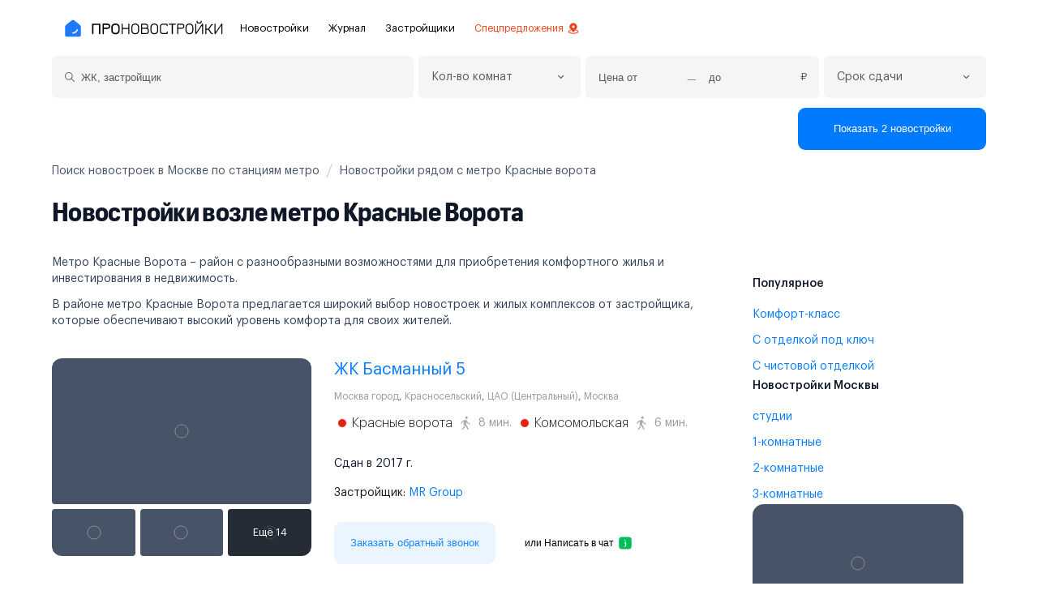

--- FILE ---
content_type: text/html; charset=utf-8
request_url: https://pronovostroiki.ru/po-metro/krasnye-vorota/
body_size: 62458
content:
<!doctype html>
<html data-n-head-ssr lang="ru" data-n-head="%7B%22lang%22:%7B%22ssr%22:%22ru%22%7D%7D">
  <head >
    <meta data-n-head="ssr" charset="utf-8" data-hid="charset"><meta data-n-head="ssr" http-equiv="X-UA-Compatible" content="IE=edge" data-hid="http-equiv"><meta data-n-head="ssr" name="viewport" content="width=device-width, initial-scale=1, maximum-scale=5, shrink-to-fit=no" data-hid="viewport"><meta data-n-head="ssr" name="format-detection" content="telephone=no" data-hid="format-detection"><meta data-n-head="ssr" name="apple-mobile-web-app-capable" content="yes" data-hid="apple-mobile-web-app-capable"><meta data-n-head="ssr" name="dmca-site-verification" content="amc2UXZNN2I2VVlPWkI2WEZ3c2QvbGlMQS9TdXhaZWNTcmJ2R3BGS1oybz01"><meta data-n-head="ssr" data-hid="mobile-web-app-capable" name="mobile-web-app-capable" content="yes"><meta data-n-head="ssr" data-hid="apple-mobile-web-app-title" name="apple-mobile-web-app-title" content="ПроНовостройки"><meta data-n-head="ssr" data-hid="theme-color" name="theme-color" content="#0066FF"><meta data-n-head="ssr" data-hid="og:type" name="og:type" property="og:type" content="website"><meta data-n-head="ssr" data-hid="og:title" name="og:title" property="og:title" content="ПроНовостройки"><meta data-n-head="ssr" data-hid="og:site_name" name="og:site_name" property="og:site_name" content="ПроНовостройки"><meta data-n-head="ssr" name="description" content="Ищете квартиру в новостройке у метро Красные Ворота? Большой выбор жилья от застройщиков Москвы: студии, 1-3-комнатные квартиры, комфорт и бизнес-класс. Узнайте цены и условия на нашем портале!"><meta data-n-head="ssr" name="keywords" content=""><meta data-n-head="ssr" name="robots" content="index,follow"><meta data-n-head="ssr" property="og:type" content="website"><meta data-n-head="ssr" property="og:locale" content="ru_RU"><meta data-n-head="ssr" property="og:site_name" content="pronovostroiki.ru"><meta data-n-head="ssr" property="twitter:card" content="summary_large_image"><meta data-n-head="ssr" property="og:title" content="Квартиры в новостройках у метро Красные Ворота – Купить жилье в Москве от застройщика"><meta data-n-head="ssr" property="twitter:title" content="Квартиры в новостройках у метро Красные Ворота – Купить жилье в Москве от застройщика"><meta data-n-head="ssr" property="og:description" content="Ищете квартиру в новостройке у метро Красные Ворота? Большой выбор жилья от застройщиков Москвы: студии, 1-3-комнатные квартиры, комфорт и бизнес-класс. Узнайте цены и условия на нашем портале!"><meta data-n-head="ssr" property="twitter:description" content="Ищете квартиру в новостройке у метро Красные Ворота? Большой выбор жилья от застройщиков Москвы: студии, 1-3-комнатные квартиры, комфорт и бизнес-класс. Узнайте цены и условия на нашем портале!"><title>Квартиры в новостройках у метро Красные Ворота – Купить жилье в Москве от застройщика</title><link data-n-head="ssr" rel="icon" type="image/x-icon" href="/favicon.ico"><link data-n-head="ssr" data-hid="shortcut-icon" rel="shortcut icon" href="/_nuxt/icons/icon_16x16.278d1c.png"><link data-n-head="ssr" data-hid="apple-touch-icon" rel="apple-touch-icon" href="/_nuxt/icons/icon_512x512.278d1c.png" sizes="512x512"><link data-n-head="ssr" rel="manifest" href="/_nuxt/manifest.a2c0b3f1.json" data-hid="manifest"><link data-n-head="ssr" rel="canonical" href="https://pronovostroiki.ru/po-metro/krasnye-vorota/"><script data-n-head="ssr" type="text/javascript" async src="https://app.avodata.ru/px/pixel.js?token=88008c32371a962d391ce491fb9ab82f"></script><script data-n-head="ssr" data-hid="nuxt-jsonld-613f3aef" type="application/ld+json">{"@context":"https://schema.org","@type":"BreadcrumbList","itemListElement":[{"@type":"ListItem","position":1,"item":{"@id":"https://pronovostroiki.ru/","name":"Главная"}},{"@type":"ListItem","position":2,"item":{"@id":"https://pronovostroiki.ru/po-metro/","name":"Поиск новостроек в Москве по станциям метро"}},{"@type":"ListItem","position":3,"item":{"@id":"https://pronovostroiki.ru/po-metro/krasnye-vorota/","name":"Новостройки рядом с метро Красные ворота"}}]}</script><link rel="preload" href="/_nuxt/js/1768943481816.60549c41d2d2a14d7497.js" as="script"><link rel="preload" href="/_nuxt/js/1768943481816.ceb75e8108b15bd3d2ce.js" as="script"><link rel="preload" href="/_nuxt/js/1768943481816.69f91056fe6751e5996a.js" as="script"><link rel="preload" href="/_nuxt/js/1768943481816.0b0706670177f34b1499.js" as="script"><link rel="preload" href="/_nuxt/js/1768943481816.9a2f775b41855d6bc4d4.js" as="script"><link rel="preload" href="/_nuxt/js/1768943481816.ac0aae8be76f55fae095.js" as="script"><link rel="preload" href="/_nuxt/js/1768943481816.80a9d42c9bb0fe017db9.js" as="script"><link rel="preload" href="/_nuxt/js/1768943481816.df31fb1c3cd3f7ddbc0b.js" as="script"><link rel="preload" href="/_nuxt/js/1768943481816.98f750fb137cffd6cc43.js" as="script"><link rel="preload" href="/_nuxt/js/1768943481816.acddfa990eabe3cb4e3a.js" as="script"><link rel="preload" href="/_nuxt/js/1768943481816.c7510c7050e2af1b52f5.js" as="script"><link rel="preload" href="/_nuxt/js/1768943481816.82f55507530eaf1609c0.js" as="script"><link rel="preload" href="/_nuxt/js/1768943481816.78f1c2f2f692219a9bca.js" as="script"><style data-vue-ssr-id="3b530024:0 f8ced486:0 49a5a108:0 64965b88:0 7834c307:0 4e41058e:0 594bf4dc:0 13a896a8:0 6cd67fd8:0 7ba58c9e:0 7c18848f:0 04a1fbee:0 62bd01b0:0 99fa9978:0 e2a803ee:0 79e1492d:0 55fac7c5:0 62eed194:0 591fc95a:0 0ed4b13e:0 1e3c68fe:0 f60a810c:0 0d9e92b7:0 02dc9ca2:0 2be32f49:0 0ed22c4b:0 60d5f453:0 9fba07ca:0 10900b10:0 1dec22bc:0 e33ab156:0 ce1e02cc:0 4d65cef4:0 40b6599d:0 1926706c:0 52d43276:0 3c2d8e0e:0 36098a74:0 1ac63604:0 66f156c2:0 6b66fbe3:0 cd37f482:0 1e96d734:0 30c1a3f0:0 164fc71d:0 d0299522:0 be861ee0:0 7a663df0:0 3a7d354c:0 3a77ba4d:0 7102c44a:0 cf2de740:0 e35b10b6:0">@font-face{font-display:swap;font-family:"Graphik Compact";font-style:normal;font-weight:100;src:local("Graphik Compact Thin"),local("GraphikCompactWebThin-Regular"),url(/_nuxt/fonts/1768943481816.e4898b2.woff2) format("woff2"),url(/_nuxt/fonts/1768943481816.885d86f.woff) format("woff")}@font-face{font-display:swap;font-family:"Graphik Compact";font-style:italic;font-weight:100;src:local("Graphik Compact Thin Italic"),local("GraphikCompLCWebThin-Italic"),url(/_nuxt/fonts/1768943481816.c6d561f.woff2) format("woff2"),url(/_nuxt/fonts/1768943481816.7ab6744.woff) format("woff")}@font-face{font-display:swap;font-family:"Graphik Compact";font-style:normal;font-weight:200;src:local("Graphik Compact Extralight"),local("GraphikCompLCWebExlight-Reg"),url(/_nuxt/fonts/1768943481816.494331d.woff2) format("woff2"),url(/_nuxt/fonts/1768943481816.d2e732d.woff) format("woff")}@font-face{font-display:swap;font-family:"Graphik Compact";font-style:italic;font-weight:200;src:local("Graphik Compact Extralight Italic"),local("GraphikCompLCWebExlight-Ita"),url(/_nuxt/fonts/1768943481816.a00fe81.woff2) format("woff2"),url(/_nuxt/fonts/1768943481816.58ee3d5.woff) format("woff")}@font-face{font-display:swap;font-family:"Graphik Compact";font-style:normal;font-weight:300;src:local("Graphik Compact Light"),local("GraphikCompLCWebLight-Regular"),url(/_nuxt/fonts/1768943481816.a8cbe21.woff2) format("woff2"),url(/_nuxt/fonts/1768943481816.1ca8b28.woff) format("woff")}@font-face{font-display:swap;font-family:"Graphik Compact";font-style:italic;font-weight:300;src:local("Graphik Compact Light Italic"),local("GraphikCompLCWebLight-Italic"),url(/_nuxt/fonts/1768943481816.5e70832.woff2) format("woff2"),url(/_nuxt/fonts/1768943481816.721a259.woff) format("woff")}@font-face{font-display:swap;font-family:"Graphik Compact";font-style:normal;font-weight:400;src:local("Graphik Compact"),local("GraphikCompLCWebRegular-Reg"),url(/_nuxt/fonts/1768943481816.6757041.woff2) format("woff2"),url(/_nuxt/fonts/1768943481816.0bb2d11.woff) format("woff")}@font-face{font-display:swap;font-family:"Graphik Compact";font-style:italic;font-weight:400;src:local("Graphik Compact Italic"),local("GraphikCompLCWebRegular-Ita"),url(/_nuxt/fonts/1768943481816.8f7d86c.woff2) format("woff2"),url(/_nuxt/fonts/1768943481816.01993ab.woff) format("woff")}@font-face{font-display:swap;font-family:"Graphik Compact";font-style:normal;font-weight:500;src:local("Graphik Compact Medium"),local("GraphikCompLCWebMedium-Reg"),url(/_nuxt/fonts/1768943481816.02f58a2.woff2) format("woff2"),url(/_nuxt/fonts/1768943481816.5a19107.woff) format("woff")}@font-face{font-display:swap;font-family:"Graphik Compact";font-style:italic;font-weight:500;src:local("Graphik Compact Medium Italic"),local("GraphikCompLCWebMedium-Italic"),url(/_nuxt/fonts/1768943481816.9bb770b.woff2) format("woff2"),url(/_nuxt/fonts/1768943481816.b67f3a5.woff) format("woff")}@font-face{font-display:swap;font-family:"Graphik Compact";font-style:normal;font-weight:600;src:local("Graphik Compact Semibold"),local("GraphikCompLCWebSemibd-Reg"),url(/_nuxt/fonts/1768943481816.5017f07.woff2) format("woff2"),url(/_nuxt/fonts/1768943481816.27ba679.woff) format("woff")}@font-face{font-display:swap;font-family:"Graphik Compact";font-style:italic;font-weight:600;src:local("Graphik Compact Semibold Italic"),local("GraphikCompLCWebSemibd-Italic"),url(/_nuxt/fonts/1768943481816.c00b0f9.woff2) format("woff2"),url(/_nuxt/fonts/1768943481816.092bc4c.woff) format("woff")}@font-face{font-display:swap;font-family:"Graphik Compact";font-style:normal;font-weight:700;src:local("Graphik Compact Bold"),local("GraphikCompLCWebBold-Regular"),url(/_nuxt/fonts/1768943481816.45016f2.woff2) format("woff2"),url(/_nuxt/fonts/1768943481816.1fa0bf3.woff) format("woff")}@font-face{font-display:swap;font-family:"Graphik Compact";font-style:italic;font-weight:700;src:local("Graphik Compact Bold Italic"),local("GraphikCompLCWebBold-Italic"),url(/_nuxt/fonts/1768943481816.332a835.woff2) format("woff2"),url(/_nuxt/fonts/1768943481816.da91149.woff) format("woff")}@font-face{font-display:swap;font-family:"Graphik Compact";font-style:normal;font-weight:900;src:local("Graphik Compact Black"),local("GraphikCompLCWebBlack-Regular"),url(/_nuxt/fonts/1768943481816.ddbea5b.woff2) format("woff2"),url(/_nuxt/fonts/1768943481816.aced1cf.woff) format("woff")}@font-face{font-display:swap;font-family:"Graphik Compact";font-style:italic;font-weight:900;src:local("Graphik Compact Black Italic"),local("GraphikCompLCWebBlack-Italic"),url(/_nuxt/fonts/1768943481816.47f64ad.woff2) format("woff2"),url(/_nuxt/fonts/1768943481816.f05a100.woff) format("woff")}@font-face{font-display:swap;font-family:"Graphik Compact Super";font-style:normal;font-weight:900;src:local("Graphik Compact Super"),local("GraphikCompLCWebSuper-Regular"),url(/_nuxt/fonts/1768943481816.bd191df.woff2) format("woff2"),url(/_nuxt/fonts/1768943481816.6e209c7.woff) format("woff")}@font-face{font-display:swap;font-family:"Graphik Compact Super";font-style:italic;font-weight:900;src:local("Graphik Compact Super Italic"),local("GraphikCompLCWebSuper-Italic"),url(/_nuxt/fonts/1768943481816.9da6e7f.woff2) format("woff2"),url(/_nuxt/fonts/1768943481816.c2ae8a1.woff) format("woff")}@font-face{font-display:swap;font-family:"Graphik LCG";font-style:normal;font-weight:100;src:local("Graphik LCG Thin"),local("GraphikLCG-Thin"),url(/_nuxt/fonts/1768943481816.feaba82.woff2) format("woff2"),url(/_nuxt/fonts/1768943481816.d21200d.woff) format("woff")}@font-face{font-display:swap;font-family:"Graphik LCG";font-style:italic;font-weight:100;src:local("Graphik LCG Thin Italic"),local("GraphikLCG-ThinItalic"),url(/_nuxt/fonts/1768943481816.7285842.woff2) format("woff2"),url(/_nuxt/fonts/1768943481816.85df45c.woff) format("woff")}@font-face{font-display:swap;font-family:"Graphik LCG";font-style:normal;font-weight:200;src:local("Graphik LCG Extralight"),local("GraphikLCG-Extralight"),url(/_nuxt/fonts/1768943481816.454a269.woff2) format("woff2"),url(/_nuxt/fonts/1768943481816.9b4d443.woff) format("woff")}@font-face{font-display:swap;font-family:"Graphik LCG";font-style:italic;font-weight:200;src:local("Graphik LCG Extralight Italic"),local("GraphikLCG-ExtralightItalic"),url(/_nuxt/fonts/1768943481816.776f604.woff2) format("woff2"),url(/_nuxt/fonts/1768943481816.cda5990.woff) format("woff")}@font-face{font-display:swap;font-family:"Graphik LCG";font-style:normal;font-weight:300;src:local("Graphik LCG Light"),local("GraphikLCG-Light"),url(/_nuxt/fonts/1768943481816.91bde36.woff2) format("woff2"),url(/_nuxt/fonts/1768943481816.afc50e8.woff) format("woff")}@font-face{font-display:swap;font-family:"Graphik LCG";font-style:italic;font-weight:300;src:local("Graphik LCG Light Italic"),local("GraphikLCG-LightItalic"),url(/_nuxt/fonts/1768943481816.1583180.woff2) format("woff2"),url(/_nuxt/fonts/1768943481816.83b3095.woff) format("woff")}@font-face{font-display:swap;font-family:"Graphik LCG";font-style:normal;font-weight:400;src:local("Graphik LCG Regular"),local("GraphikLCG-Regular"),url(/_nuxt/fonts/1768943481816.2f338b5.woff2) format("woff2"),url(/_nuxt/fonts/1768943481816.b1ae0f6.woff) format("woff")}@font-face{font-display:swap;font-family:"Graphik LCG";font-style:italic;font-weight:400;src:local("Graphik LCG Regular Italic"),local("GraphikLCG-RegularItalic"),url(/_nuxt/fonts/1768943481816.a5ac6ed.woff2) format("woff2"),url(/_nuxt/fonts/1768943481816.5d583e7.woff) format("woff")}@font-face{font-display:swap;font-family:"Graphik LCG";font-style:normal;font-weight:500;src:local("Graphik LCG Medium"),local("GraphikLCG-Medium"),url(/_nuxt/fonts/1768943481816.10b7bd9.woff2) format("woff2"),url(/_nuxt/fonts/1768943481816.0d776a8.woff) format("woff")}@font-face{font-display:swap;font-family:"Graphik LCG";font-style:italic;font-weight:500;src:local("Graphik LCG Medium Italic"),local("GraphikLCG-MediumItalic"),url(/_nuxt/fonts/1768943481816.4f566b4.woff2) format("woff2"),url(/_nuxt/fonts/1768943481816.d736acb.woff) format("woff")}@font-face{font-display:swap;font-family:"Graphik LCG";font-style:normal;font-weight:600;src:local("Graphik LCG Semibold"),local("GraphikLCG-Semibold"),url(/_nuxt/fonts/1768943481816.04581b0.woff2) format("woff2"),url(/_nuxt/fonts/1768943481816.339c2e0.woff) format("woff")}@font-face{font-display:swap;font-family:"Graphik LCG";font-style:italic;font-weight:600;src:local("Graphik LCG Semibold Italic"),local("GraphikLCG-SemiboldItalic"),url(/_nuxt/fonts/1768943481816.03f9b3f.woff2) format("woff2"),url(/_nuxt/fonts/1768943481816.e66fdd0.woff) format("woff")}@font-face{font-display:swap;font-family:"Graphik LCG";font-style:normal;font-weight:700;src:local("Graphik LCG Bold"),local("GraphikLCG-Bold"),url(/_nuxt/fonts/1768943481816.0a863dc.woff2) format("woff2"),url(/_nuxt/fonts/1768943481816.ccf9f0e.woff) format("woff")}@font-face{font-display:swap;font-family:"Graphik LCG";font-style:italic;font-weight:700;src:local("Graphik LCG Bold Italic"),local("GraphikLCG-BoldItalic"),url(/_nuxt/fonts/1768943481816.a2bb672.woff2) format("woff2"),url(/_nuxt/fonts/1768943481816.51a4afa.woff) format("woff")}@font-face{font-display:swap;font-family:"Graphik LCG";font-style:normal;font-weight:900;src:local("Graphik LCG Black"),local("GraphikLCG-Black"),url(/_nuxt/fonts/1768943481816.518fff7.woff2) format("woff2"),url(/_nuxt/fonts/1768943481816.efe98be.woff) format("woff")}@font-face{font-display:swap;font-family:"Graphik LCG";font-style:italic;font-weight:900;src:local("Graphik LCG Black Italic"),local("GraphikLCG-BlackItalic"),url(/_nuxt/fonts/1768943481816.a0e712c.woff2) format("woff2"),url(/_nuxt/fonts/1768943481816.cf0f27e.woff) format("woff")}:root{--color-base-white:#fff;--color-base-black:#000;--color-base-transparent:hsla(0,0%,100%,0);--color-gray-light-mode-25:#fcfcfd;--color-gray-light-mode-50:#f9fafb;--color-gray-light-mode-100:#f2f4f7;--color-gray-light-mode-200:#eaecf0;--color-gray-light-mode-300:#d0d5dd;--color-gray-light-mode-400:#98a2b3;--color-gray-light-mode-500:#667085;--color-gray-light-mode-600:#475467;--color-gray-light-mode-700:#344054;--color-gray-light-mode-800:#182230;--color-gray-light-mode-900:#101828;--color-gray-light-mode-950:#0c111d;--color-gray-dark-mode-25:#fafafa;--color-gray-dark-mode-50:#f5f5f6;--color-gray-dark-mode-100:#f0f1f1;--color-gray-dark-mode-200:#ececed;--color-gray-dark-mode-300:#cecfd2;--color-gray-dark-mode-400:#94969c;--color-gray-dark-mode-500:#85888e;--color-gray-dark-mode-600:#61646c;--color-gray-dark-mode-700:#333741;--color-gray-dark-mode-800:#1f242f;--color-gray-dark-mode-900:#161b26;--color-gray-dark-mode-950:#0c111d;--color-gray-dark-mode-alpha-25:hsla(0,0%,100%,.98);--color-gray-dark-mode-alpha-50:hsla(0,0%,100%,.96);--color-gray-dark-mode-alpha-100:hsla(0,0%,100%,.94);--color-gray-dark-mode-alpha-200:hsla(0,0%,100%,.92);--color-gray-dark-mode-alpha-300:hsla(0,0%,100%,.8);--color-gray-dark-mode-alpha-400:hsla(0,0%,100%,.56);--color-gray-dark-mode-alpha-500:hsla(0,0%,100%,.5);--color-gray-dark-mode-alpha-600:hsla(0,0%,100%,.35);--color-gray-dark-mode-alpha-700:hsla(0,0%,100%,.16);--color-gray-dark-mode-alpha-800:hsla(0,0%,100%,.08);--color-gray-dark-mode-alpha-900:hsla(0,0%,100%,.04);--color-gray-dark-mode-alpha-950:hsla(0,0%,100%,0);--color-brand-25:#f5faff;--color-brand-50:#eff8ff;--color-brand-100:#d1e9ff;--color-brand-200:#b2ddff;--color-brand-300:#84caff;--color-brand-400:#53b1fd;--color-brand-500:#2e90fa;--color-brand-600:#1570ef;--color-brand-700:#175cd3;--color-brand-800:#1849a9;--color-brand-900:#194185;--color-brand-950:#102a56;--color-error-25:#fffbfa;--color-error-50:#fef3f2;--color-error-100:#fee4e2;--color-error-200:#fecdca;--color-error-300:#fda29b;--color-error-400:#f97066;--color-error-500:#f04438;--color-error-600:#d92d20;--color-error-700:#b42318;--color-error-800:#912018;--color-error-900:#7a271a;--color-error-950:#55160c;--color-warning-25:#fffcf5;--color-warning-50:#fffaeb;--color-warning-100:#fef0c7;--color-warning-200:#fedf89;--color-warning-300:#fec84b;--color-warning-400:#fdb022;--color-warning-500:#f79009;--color-warning-600:#dc6803;--color-warning-700:#b54708;--color-warning-800:#93370d;--color-warning-900:#7a2e0e;--color-warning-950:#4e1d09;--color-success-25:#f6fef9;--color-success-50:#ecfdf3;--color-success-100:#dcfae6;--color-success-200:#abefc6;--color-success-300:#75e0a7;--color-success-400:#47cd89;--color-success-500:#17b26a;--color-success-600:#079455;--color-success-700:#067647;--color-success-800:#085d3a;--color-success-900:#074d31;--color-success-950:#053321;--color-gray-blue-25:#fcfcfd;--color-gray-blue-50:#f8f9fc;--color-gray-blue-100:#eaecf5;--color-gray-blue-200:#d5d9eb;--color-gray-blue-300:#b3b8db;--color-gray-blue-400:#717bbc;--color-gray-blue-500:#4e5ba6;--color-gray-blue-600:#3e4784;--color-gray-blue-700:#363f72;--color-gray-blue-800:#293056;--color-gray-blue-900:#101323;--color-gray-blue-950:#0d0f1c;--color-gray-cool-25:#fcfcfd;--color-gray-cool-50:#f9f9fb;--color-gray-cool-100:#eff1f5;--color-gray-cool-200:#dcdfea;--color-gray-cool-300:#b9c0d4;--color-gray-cool-400:#7d89b0;--color-gray-cool-500:#5d6b98;--color-gray-cool-600:#4a5578;--color-gray-cool-700:#404968;--color-gray-cool-800:#30374f;--color-gray-cool-900:#111322;--color-gray-cool-950:#0e101b;--color-gray-modern-25:#fcfcfd;--color-gray-modern-50:#f8fafc;--color-gray-modern-100:#eef2f6;--color-gray-modern-200:#e3e8ef;--color-gray-modern-300:#cdd5df;--color-gray-modern-400:#9aa4b2;--color-gray-modern-500:#697586;--color-gray-modern-600:#4b5565;--color-gray-modern-700:#364152;--color-gray-modern-800:#202939;--color-gray-modern-900:#121926;--color-gray-modern-950:#0d121c;--color-gray-neutral-25:#fcfcfd;--color-gray-neutral-50:#f9fafb;--color-gray-neutral-100:#f3f4f6;--color-gray-neutral-200:#e5e7eb;--color-gray-neutral-300:#d2d6db;--color-gray-neutral-400:#9da4ae;--color-gray-neutral-500:#6c737f;--color-gray-neutral-600:#4d5761;--color-gray-neutral-700:#384250;--color-gray-neutral-800:#1f2a37;--color-gray-neutral-900:#111927;--color-gray-neutral-950:#0d121c;--color-gray-iron-25:#fcfcfc;--color-gray-iron-50:#fafafa;--color-gray-iron-100:#f4f4f5;--color-gray-iron-200:#e4e4e7;--color-gray-iron-300:#d1d1d6;--color-gray-iron-400:#a0a0ab;--color-gray-iron-500:#70707b;--color-gray-iron-600:#51525c;--color-gray-iron-700:#3f3f46;--color-gray-iron-800:#26272b;--color-gray-iron-900:#1a1a1e;--color-gray-iron-950:#131316;--color-gray-true-25:#fcfcfc;--color-gray-true-50:#fafafa;--color-gray-true-100:#f5f5f5;--color-gray-true-200:#e5e5e5;--color-gray-true-300:#d6d6d6;--color-gray-true-400:#a3a3a3;--color-gray-true-500:#737373;--color-gray-true-600:#525252;--color-gray-true-700:#424242;--color-gray-true-800:#292929;--color-gray-true-900:#141414;--color-gray-true-950:#0f0f0f;--color-gray-warm-25:#fdfdfc;--color-gray-warm-50:#fafaf9;--color-gray-warm-100:#f5f5f4;--color-gray-warm-200:#e7e5e4;--color-gray-warm-300:#d7d3d0;--color-gray-warm-400:#a9a29d;--color-gray-warm-500:#79716b;--color-gray-warm-600:#57534e;--color-gray-warm-700:#44403c;--color-gray-warm-800:#292524;--color-gray-warm-900:#1c1917;--color-gray-warm-950:#171412;--color-moss-25:#fafdf7;--color-moss-50:#f5fbee;--color-moss-100:#e6f4d7;--color-moss-200:#ceeab0;--color-moss-300:#acdc79;--color-moss-400:#86cb3c;--color-moss-500:#669f2a;--color-moss-600:#4f7a21;--color-moss-700:#3f621a;--color-moss-800:#335015;--color-moss-900:#2b4212;--color-moss-950:#1a280b;--color-green-light-25:#fafef5;--color-green-light-50:#f3fee7;--color-green-light-100:#e3fbcc;--color-green-light-200:#d0f8ab;--color-green-light-300:#a6ef67;--color-green-light-400:#85e13a;--color-green-light-500:#66c61c;--color-green-light-600:#4ca30d;--color-green-light-700:#3b7c0f;--color-green-light-800:#326212;--color-green-light-900:#2b5314;--color-green-light-950:#15290a;--color-green-25:#f6fef9;--color-green-50:#edfcf2;--color-green-100:#d3f8df;--color-green-200:#aaf0c4;--color-green-300:#73e2a3;--color-green-400:#3ccb7f;--color-green-500:#16b364;--color-green-600:#099250;--color-green-700:#087443;--color-green-800:#095c37;--color-green-900:#084c2e;--color-green-950:#052e1c;--color-teal-25:#f6fefc;--color-teal-50:#f0fdf9;--color-teal-100:#ccfbef;--color-teal-200:#99f6e0;--color-teal-300:#5fe9d0;--color-teal-400:#2ed3b7;--color-teal-500:#15b79e;--color-teal-600:#0e9384;--color-teal-700:#107569;--color-teal-800:#125d56;--color-teal-900:#134e48;--color-teal-950:#0a2926;--color-cyan-25:#f5feff;--color-cyan-50:#ecfdff;--color-cyan-100:#cff9fe;--color-cyan-200:#a5f0fc;--color-cyan-300:#67e3f9;--color-cyan-400:#2ce;--color-cyan-500:#06aed4;--color-cyan-600:#088ab2;--color-cyan-700:#0e7090;--color-cyan-800:#155b75;--color-cyan-900:#164c63;--color-cyan-950:#0d2d3a;--color-blue-light-25:#f5fbff;--color-blue-light-50:#f0f9ff;--color-blue-light-100:#e0f2fe;--color-blue-light-200:#b9e6fe;--color-blue-light-300:#7cd4fd;--color-blue-light-400:#36bffa;--color-blue-light-500:#0ba5ec;--color-blue-light-600:#0086c9;--color-blue-light-700:#026aa2;--color-blue-light-800:#065986;--color-blue-light-900:#0b4a6f;--color-blue-light-950:#062c41;--color-blue-25:#f5faff;--color-blue-50:#eff8ff;--color-blue-100:#d1e9ff;--color-blue-200:#b2ddff;--color-blue-300:#84caff;--color-blue-400:#53b1fd;--color-blue-500:#2e90fa;--color-blue-600:#1570ef;--color-blue-700:#175cd3;--color-blue-800:#1849a9;--color-blue-900:#194185;--color-blue-950:#102a56;--color-blue-dark-25:#f5f8ff;--color-blue-dark-50:#eff4ff;--color-blue-dark-100:#d1e0ff;--color-blue-dark-200:#b2ccff;--color-blue-dark-300:#84adff;--color-blue-dark-400:#528bff;--color-blue-dark-500:#2970ff;--color-blue-dark-600:#155eef;--color-blue-dark-700:#004eeb;--color-blue-dark-800:#0040c1;--color-blue-dark-900:#00359e;--color-blue-dark-950:#026;--color-indigo-25:#f5f8ff;--color-indigo-50:#eef4ff;--color-indigo-100:#e0eaff;--color-indigo-200:#c7d7fe;--color-indigo-300:#a4bcfd;--color-indigo-400:#8098f9;--color-indigo-500:#6172f3;--color-indigo-600:#444ce7;--color-indigo-700:#3538cd;--color-indigo-800:#2d31a6;--color-indigo-900:#2d3282;--color-indigo-950:#1f235b;--color-purple-25:#fafaff;--color-purple-50:#f4f3ff;--color-purple-100:#ebe9fe;--color-purple-200:#d9d6fe;--color-purple-300:#bdb4fe;--color-purple-400:#9b8afb;--color-purple-500:#7a5af8;--color-purple-600:#6938ef;--color-purple-700:#5925dc;--color-purple-800:#4a1fb8;--color-purple-900:#3e1c96;--color-purple-950:#27115f;--color-violet-25:#fbfaff;--color-violet-50:#f5f3ff;--color-violet-100:#ece9fe;--color-violet-200:#ddd6fe;--color-violet-300:#c3b5fd;--color-violet-400:#a48afb;--color-violet-500:#875bf7;--color-violet-600:#7839ee;--color-violet-700:#6927da;--color-violet-800:#5720b7;--color-violet-900:#491c96;--color-violet-950:#2e125e;--color-fuchsia-light-25:#fcfaff;--color-fuchsia-light-50:#f9f5ff;--color-fuchsia-light-100:#f4ebff;--color-fuchsia-light-200:#e9d7fe;--color-fuchsia-light-300:#d6bbfb;--color-fuchsia-light-400:#b692f6;--color-fuchsia-light-500:#9e77ed;--color-fuchsia-light-600:#7f56d9;--color-fuchsia-light-700:#6941c6;--color-fuchsia-light-800:#53389e;--color-fuchsia-light-900:#42307d;--color-fuchsia-light-950:#2c1c5f;--color-fuchsia-25:#fefaff;--color-fuchsia-50:#fdf4ff;--color-fuchsia-100:#fbe8ff;--color-fuchsia-200:#f6d0fe;--color-fuchsia-300:#eeaafd;--color-fuchsia-400:#e478fa;--color-fuchsia-500:#d444f1;--color-fuchsia-600:#ba24d5;--color-fuchsia-700:#9f1ab1;--color-fuchsia-800:#821890;--color-fuchsia-900:#6f1877;--color-fuchsia-950:#47104c;--color-pink-25:#fef6fb;--color-pink-50:#fdf2fa;--color-pink-100:#fce7f6;--color-pink-200:#fcceee;--color-pink-300:#faa7e0;--color-pink-400:#f670c7;--color-pink-500:#ee46bc;--color-pink-600:#dd2590;--color-pink-700:#c11574;--color-pink-800:#9e165f;--color-pink-900:#851651;--color-pink-950:#4e0d30;--color-rose-25:#fff5f6;--color-rose-50:#fff1f3;--color-rose-100:#ffe4e8;--color-rose-200:#fecdd6;--color-rose-300:#fea3b4;--color-rose-400:#fd6f8e;--color-rose-500:#f63d68;--color-rose-600:#e31b54;--color-rose-700:#c01048;--color-rose-800:#a11043;--color-rose-900:#89123e;--color-rose-950:#510b24;--color-orange-dark-25:#fff9f5;--color-orange-dark-50:#fff4ed;--color-orange-dark-100:#ffe6d5;--color-orange-dark-200:#ffd6ae;--color-orange-dark-300:#ff9c66;--color-orange-dark-400:#ff692e;--color-orange-dark-500:#ff4405;--color-orange-dark-600:#e62e05;--color-orange-dark-700:#bc1b06;--color-orange-dark-800:#97180c;--color-orange-dark-900:#771a0d;--color-orange-dark-950:#57130a;--color-orange-25:#fefaf5;--color-orange-50:#fef6ee;--color-orange-100:#fdead7;--color-orange-200:#f9dbaf;--color-orange-300:#f7b27a;--color-orange-400:#f38744;--color-orange-500:#ef6820;--color-orange-600:#e04f16;--color-orange-700:#b93815;--color-orange-800:#932f19;--color-orange-900:#772917;--color-orange-950:#511c10;--color-yellow-25:#fefdf0;--color-yellow-50:#fefbe8;--color-yellow-100:#fef7c3;--color-yellow-200:#feee95;--color-yellow-300:#fde272;--color-yellow-400:#fac515;--color-yellow-500:#eaaa08;--color-yellow-600:#ca8504;--color-yellow-700:#a15c07;--color-yellow-800:#854a0e;--color-yellow-900:#713b12;--color-yellow-950:#542c0d;--color-text-primary-900:var(--color-gray-light-mode-900);--color-text-primary_on-brand:var(--color-base-white);--color-text-secondary-700:var(--color-gray-light-mode-700);--color-text-secondary_hover:var(--color-gray-light-mode-800);--color-text-secondary_on-brand:var(--color-brand-200);--color-text-tertiary-600:var(--color-gray-light-mode-600);--color-text-tertiary_hover:var(--color-gray-light-mode-700);--color-text-tertiary_on-brand:var(--color-brand-200);--color-text-quarterary-500:var(--color-gray-light-mode-500);--color-text-quarterary_on-brand:var(--color-brand-300);--color-text-white:var(--color-base-white);--color-text-disabled:var(--color-gray-light-mode-500);--color-text-placeholder:var(--color-gray-light-mode-500);--color-text-placeholder_subtle:var(--color-gray-light-mode-300);--color-text-brand-primary-900:var(--color-brand-900);--color-text-brand-secondary-700:var(--color-brand-700);--color-text-brand-tertiary-600:var(--color-brand-600);--color-text-brand-tertiary_alt:var(--color-brand-600);--color-text-error-primary-600:var(--color-error-600);--color-text-warning-primary-600:var(--color-warning-600);--color-text-success-primary-600:var(--color-success-600);--color-border-primary:var(--color-gray-light-mode-300);--color-border-secondary:var(--color-gray-light-mode-200);--color-border-tertiary:var(--color-gray-light-mode-100);--color-border-disabled:var(--color-gray-light-mode-300);--color-border-disabled_subtle:var(--color-base-white);--color-border-brand:var(--color-brand-300);--color-border-brand-solid:var(--color-brand-600);--color-border-brand-solid_alt:var(--color-brand-600);--color-border-error:var(--color-error-300);--color-border-error-solid:var(--color-error-600);--color-fg-primary-900:var(--color-gray-light-mode-900);--color-fg-secondary-700:var(--color-gray-light-mode-700);--color-fg-secondary_hover:var(--color-gray-light-mode-800);--color-fg-tertiary-600:var(--color-gray-light-mode-600);--color-fg-tertiary_hover:var(--color-gray-light-mode-700);--color-fg-quarterary-500:var(--color-gray-light-mode-500);--color-fg-quarterary_hover:var(--color-gray-light-mode-600);--color-fg-quinary-400:var(--color-gray-light-mode-400);--color-fg-quinary_hover:var(--color-gray-light-mode-500);--color-fg-senary-300:var(--color-gray-light-mode-300);--color-fg-white:var(--color-base-white);--color-fg-disabled:var(--color-gray-light-mode-400);--color-fg-disabled_subtle:var(--color-gray-light-mode-300);--color-fg-brand-primary-600:var(--color-brand-600);--color-fg-brand-primary_alt:var(--color-brand-600);--color-fg-brand-secondary-500:var(--color-brand-500);--color-fg-error-primary:var(--color-error-600);--color-fg-error-secondary:var(--color-error-500);--color-fg-warning-primary:var(--color-warning-600);--color-fg-warning-secondary:var(--color-warning-500);--color-fg-success-primary:var(--color-success-600);--color-fg-success-secondary:var(--color-success-500);--color-bg-primary:var(--color-base-white);--color-bg-primary_alt:var(--color-base-white);--color-bg-primary_hover:var(--color-gray-light-mode-50);--color-bg-primary-solid:var(--color-gray-light-mode-950);--color-bg-secondary:var(--color-gray-light-mode-50);--color-bg-secondary_alt:var(--color-gray-light-mode-50);--color-bg-secondary_hover:var(--color-gray-light-mode-100);--color-bg-secondary_subtle:var(--color-gray-light-mode-25);--color-bg-secondary-solid:var(--color-gray-light-mode-600);--color-bg-tertiary:var(--color-gray-light-mode-100);--color-bg-quaternary:var(--color-gray-light-mode-200);--color-bg-active:var(--color-gray-light-mode-50);--color-bg-disabled:var(--color-gray-light-mode-100);--color-bg-disabled_subtle:var(--color-gray-light-mode-50);--color-bg-overlay:var(--color-gray-light-mode-950);--color-bg-brand-primary:var(--color-brand-50);--color-bg-brand-primary_alt:var(--color-brand-50);--color-bg-brand-secondary:var(--color-brand-100);--color-bg-brand-solid:var(--color-brand-600);--color-bg-brand-solid_hover:var(--color-brand-700);--color-bg-brand-section:var(--color-brand-800);--color-bg-brand-section_subtle:var(--color-brand-700);--color-bg-error-primary:var(--color-error-50);--color-bg-error-secondary:var(--color-error-100);--color-bg-error-solid:var(--color-error-600);--color-bg-warning-primary:var(--color-warning-50);--color-bg-warning-secondary:var(--color-warning-100);--color-bg-warning-solid:var(--color-warning-600);--color-bg-success-primary:var(--color-success-50);--color-bg-success-secondary:var(--color-success-100);--color-bg-success-solid:var(--color-success-600);--color-alpha-white-10:hsla(0,0%,100%,.1);--color-alpha-white-20:hsla(0,0%,100%,.2);--color-alpha-white-30:hsla(0,0%,100%,.3);--color-alpha-white-40:hsla(0,0%,100%,.4);--color-alpha-white-50:hsla(0,0%,100%,.5);--color-alpha-white-60:hsla(0,0%,100%,.6);--color-alpha-white-70:hsla(0,0%,100%,.7);--color-alpha-white-80:hsla(0,0%,100%,.8);--color-alpha-white-90:hsla(0,0%,100%,.9);--color-alpha-white-100:#fff;--color-alpha-black-10:rgba(0,0,0,.1);--color-alpha-black-20:rgba(0,0,0,.2);--color-alpha-black-30:rgba(0,0,0,.3);--color-alpha-black-40:rgba(0,0,0,.4);--color-alpha-black-50:rgba(0,0,0,.5);--color-alpha-black-60:rgba(0,0,0,.6);--color-alpha-black-70:rgba(0,0,0,.7);--color-alpha-black-80:rgba(0,0,0,.8);--color-alpha-black-90:rgba(0,0,0,.9);--color-alpha-black-100:#000;--text-family-graphik-lcg:"Graphik LCG";--text-family-graphik-compact:"Graphik Compact";--text-size-3_484-rem:3.484rem;--text-size-2_986-rem:2.986rem;--text-size-2_252-rem:2.252rem;--text-size-2_027-rem:2.027rem;--text-size-1_761-rem:1.761rem;--text-size-1_633-rem:1.633rem;--text-size-2_488-rem:2.488rem;--text-size-1_802-rem:1.802rem;--text-size-1_505-rem:1.505rem;--text-size-2_074-rem:2.074rem;--text-size-1_602-rem:1.602rem;--text-size-1_387-rem:1.387rem;--text-size-1_728-rem:1.728rem;--text-size-1_424-rem:1.424rem;--text-size-1_279-rem:1.279rem;--text-size-1_44-rem:1.44rem;--text-size-1_266-rem:1.266rem;--text-size-1_177-rem:1.177rem;--text-size-1_2-rem:1.2rem;--text-size-1_125-rem:1.125rem;--text-size-1_085-rem:1.085rem;--text-size-1-rem:1rem;--text-size-0_833-rem:0.833rem;--text-size-0_889-rem:0.889rem;--text-size-0_921-rem:0.921rem;--text-weight-400:400;--text-weight-500:500;--text-weight-600:600;--text-height-56:4rem;--text-height-50:3.571rem;--text-height-44:3.143rem;--text-height-38:2.714rem;--text-height-36:2.571rem;--text-height-34:2.429rem;--text-height-32:2.286rem;--text-height-30:2.143rem;--text-height-28:2rem;--text-height-26:1.857rem;--text-height-24:1.714rem;--text-height-22:1.571rem;--text-height-20:1.429rem;--text-height-18:1.286rem;--text-height-16:1.143rem;--text-paragraph-32_52:2.323rem;--text-paragraph-29_86:2.133rem;--text-paragraph-24_88:1.777rem;--text-paragraph-21_02:1.501rem;--text-paragraph-20_73:1.481rem;--text-paragraph-20_27:1.448rem;--text-paragraph-18_02:1.287rem;--text-paragraph-17_28:1.234rem;--text-paragraph-16_43:1.174rem;--text-paragraph-16_31:1.165rem;--text-paragraph-16_02:1.144rem;--text-paragraph-15_03:1.073rem;--text-paragraph-14_4:1.029rem;--text-paragraph-14_24:1.017rem;--text-paragraph-13_86:0.99rem;--text-paragraph-12_77:0.912rem;--text-paragraph-12_65:0.904rem;--text-paragraph-12:0.857rem;--text-paragraph-11_77:0.841rem;--text-paragraph-11_25:0.804rem;--text-paragraph-10_85:0.775rem;--text-paragraph-10:0.714rem;--text-paragraph-9_21:0.658rem;--text-paragraph-8_89:0.635rem;--text-paragraph-8_33:0.595rem;--text-letter-0_8:-0.057rem;--text-letter-0_4:-0.029rem;--text-letter-0:0rem;--family-auto-display:var(--text-family-graphik-compact);--family-auto-default:var(--text-family-graphik-lcg);--weight-auto-400:var(--text-weight-400);--weight-auto-500:var(--text-weight-500);--weight-auto-600:var(--text-weight-600);--letter-auto-extra:var(--text-letter-0_8);--letter-auto-hero:var(--text-letter-0_8);--letter-auto-h1:var(--text-letter-0_8);--letter-auto-h2:var(--text-letter-0_4);--letter-auto-h3:var(--text-letter-0_4);--letter-auto-h4:var(--text-letter-0);--letter-auto-lead:var(--text-letter-0);--letter-auto-paragraph:var(--text-letter-0);--letter-auto-caption:var(--text-letter-0);--paragraph-auto-short:var(--text-height-20)}@media(max-width:429.98px){:root{--height-auto-extra:var(--text-height-30);--height-auto-hero:var(--text-height-28);--height-auto-h1:var(--text-height-26);--height-auto-h2:var(--text-height-24);--height-auto-h3:var(--text-height-24);--height-auto-h4:var(--text-height-20);--height-auto-h5:var(--text-height-20);--height-auto-lead:var(--text-height-20);--height-auto-paragraph:var(--text-height-20);--height-auto-caption:var(--text-height-18);--size-auto-extra:var(--text-size-1_761-rem);--size-auto-hero:var(--text-size-1_633-rem);--size-auto-h1:var(--text-size-1_505-rem);--size-auto-h2:var(--text-size-1_387-rem);--size-auto-h3:var(--text-size-1_279-rem);--size-auto-h4:var(--text-size-1_177-rem);--size-auto-lead:var(--text-size-1_085-rem);--size-auto-paragraph:var(--text-size-1-rem);--size-auto-caption:var(--text-size-0_921-rem);--paragraph-auto-extra:var(--text-paragraph-16_43);--paragraph-auto-hero:var(--text-paragraph-16_31);--paragraph-auto-h1:var(--text-paragraph-15_03);--paragraph-auto-h2:var(--text-paragraph-13_86);--paragraph-auto-h3:var(--text-paragraph-12_77);--paragraph-auto-h4:var(--text-paragraph-11_77);--paragraph-auto-lead:var(--text-paragraph-10_85);--paragraph-auto-paragraph:var(--text-paragraph-10);--paragraph-auto-caption:var(--text-paragraph-9_21)}}@media(min-width:430px)and (max-width:767.98px),(min-width:960px)and (max-width:1199.98px){:root{--height-auto-extra:var(--text-height-36);--height-auto-hero:var(--text-height-34);--height-auto-h1:var(--text-height-32);--height-auto-h2:var(--text-height-30);--height-auto-h3:var(--text-height-28);--height-auto-h4:var(--text-height-26);--height-auto-h5:var(--text-height-22);--height-auto-lead:var(--text-height-22);--height-auto-paragraph:var(--text-height-20);--height-auto-caption:var(--text-height-16);--size-auto-extra:var(--text-size-2_252-rem);--size-auto-hero:var(--text-size-2_027-rem);--size-auto-h1:var(--text-size-1_802-rem);--size-auto-h2:var(--text-size-1_602-rem);--size-auto-h3:var(--text-size-1_424-rem);--size-auto-h4:var(--text-size-1_266-rem);--size-auto-lead:var(--text-size-1_125-rem);--size-auto-paragraph:var(--text-size-1-rem);--size-auto-caption:var(--text-size-0_889-rem);--paragraph-auto-extra:var(--text-paragraph-21_02);--paragraph-auto-hero:var(--text-paragraph-20_27);--paragraph-auto-h1:var(--text-paragraph-18_02);--paragraph-auto-h2:var(--text-paragraph-16_02);--paragraph-auto-h3:var(--text-paragraph-14_24);--paragraph-auto-h4:var(--text-paragraph-12_65);--paragraph-auto-lead:var(--text-paragraph-11_25);--paragraph-auto-paragraph:var(--text-paragraph-10);--paragraph-auto-caption:var(--text-paragraph-8_89)}}@media(min-width:1200px),(min-width:768px)and (max-width:959.98px){:root{--height-auto-extra:var(--text-height-56);--height-auto-hero:var(--text-height-50);--height-auto-h1:var(--text-height-44);--height-auto-h2:var(--text-height-38);--height-auto-h3:var(--text-height-32);--height-auto-h4:var(--text-height-28);--height-auto-h5:var(--text-height-24);--height-auto-lead:var(--text-height-24);--height-auto-paragraph:var(--text-height-20);--height-auto-caption:var(--text-height-16);--size-auto-extra:var(--text-size-3_484-rem);--size-auto-hero:var(--text-size-2_986-rem);--size-auto-h1:var(--text-size-2_488-rem);--size-auto-h2:var(--text-size-2_074-rem);--size-auto-h3:var(--text-size-1_728-rem);--size-auto-h4:var(--text-size-1_44-rem);--size-auto-lead:var(--text-size-1_2-rem);--size-auto-paragraph:var(--text-size-1-rem);--size-auto-caption:var(--text-size-0_833-rem);--paragraph-auto-extra:var(--text-paragraph-32_52);--paragraph-auto-hero:var(--text-paragraph-29_86);--paragraph-auto-h1:var(--text-paragraph-24_88);--paragraph-auto-h2:var(--text-paragraph-20_73);--paragraph-auto-h3:var(--text-paragraph-17_28);--paragraph-auto-h4:var(--text-paragraph-14_4);--paragraph-auto-lead:var(--text-paragraph-12);--paragraph-auto-paragraph:var(--text-paragraph-10);--paragraph-auto-caption:var(--text-paragraph-8_33)}}:root{--spacing-0:0px;--spacing-0_25:1px;--spacing-0_5:2px;--spacing-0_75:3px;--spacing-1:4px;--spacing-1_25:5px;--spacing-1_5:6px;--spacing-1_75:7px;--spacing-2:8px;--spacing-2_25:9px;--spacing-2_5:10px;--spacing-2_75:11px;--spacing-3:12px;--spacing-3_25:13px;--spacing-3_5:14px;--spacing-3_75:15px;--spacing-4:16px;--spacing-4_25:17px;--spacing-4_5:18px;--spacing-4_75:19px;--spacing-5:20px;--spacing-5_25:21px;--spacing-5_5:22px;--spacing-5_75:23px;--spacing-6:24px;--spacing-6_25:25px;--spacing-6_5:26px;--spacing-6_75:27px;--spacing-7:28px;--spacing-7_25:29px;--spacing-7_5:30px;--spacing-7_75:31px;--spacing-8:32px;--spacing-10:40px;--spacing-12:48px;--spacing-16:64px;--spacing-20:80px;--spacing-24:96px;--spacing-32:128px;--spacing-40:160px;--spacing-48:192px;--spacing-56:224px;--spacing-64:256px;--spacing-80:320px;--spacing-96:384px;--spacing-120:480px;--spacing-140:560px;--spacing-160:640px;--spacing-180:720px;--spacing-192:768px;--spacing-240:960px;--spacing-256:1024px;--spacing-288:1152px;--spacing-320:1280px;--spacing-360:1440px;--spacing-400:1600px;--spacing-480:1920px;--auto-section-space:var(--spacing-3_5);--auto-container-space:var(--spacing-6);--space-0000:var(--spacing-0);--space-0025:var(--spacing-0_25);--space-0050:var(--spacing-0_5);--space-0075:var(--spacing-0_75);--space-0100:var(--spacing-1);--space-0125:var(--spacing-1_25);--space-0150:var(--spacing-1_5);--space-0175:var(--spacing-1_75);--space-0200:var(--spacing-2);--space-0225:var(--spacing-2_25);--space-0250:var(--spacing-2_5);--space-0275:var(--spacing-2_75);--space-0300:var(--spacing-3);--space-0325:var(--spacing-3_25);--space-0350:var(--spacing-3_5);--space-0375:var(--spacing-3_75);--space-0400:var(--spacing-4);--space-0425:var(--spacing-4_25);--space-0450:var(--spacing-4_5);--space-0475:var(--spacing-4_75);--space-0500:var(--spacing-5);--space-0525:var(--spacing-5_25);--space-0550:var(--spacing-5_5);--space-0575:var(--spacing-5_75);--space-0600:var(--spacing-6);--space-0625:var(--spacing-6_25);--space-0650:var(--spacing-6_5);--space-0675:var(--spacing-6_75);--space-0700:var(--spacing-7);--space-0725:var(--spacing-7_25);--space-0750:var(--spacing-7_5);--space-0775:var(--spacing-7_75);--space-0800:var(--spacing-8);--space-1000:var(--spacing-10);--space-1200:var(--spacing-12);--space-1600:var(--spacing-16);--space-2000:var(--spacing-20);--space-2400:var(--spacing-24);--space-3200:var(--spacing-32);--spacing-4000:var(--spacing-40)}@media(min-width:430px)and (max-width:767.98px),(min-width:960px)and (max-width:1199.98px){:root{--auto-section-space:var(--spacing-5);--auto-container-space:var(--spacing-8)}}@media(min-width:1200px),(min-width:768px)and (max-width:959.98px){:root{--auto-section-space:var(--spacing-6);--auto-container-space:var(--spacing-10)}}:root{--container-padding-mobile:var(--spacing-4);--container-padding-desktop:var(--spacing-8);--container-max-width-desktop:var(--spacing-320);--radius-none:0px;--radius-xxs:2px;--radius-xs:4px;--radius-sm:6px;--radius-md:8px;--radius-lg:10px;--radius-xl:12px;--radius-2xl:14px;--radius-3xl:16px;--radius-4xl:20px;--radius-5xl:24px;--radius-full:9999px}*,:after,:before{box-sizing:border-box}body,html{background:#fff;color:#101828;color:var(--color-text-primary-900);font-family:"Graphik LCG",-apple-system,BlinkMacSystemFont,"Segoe UI","Helvetica Neue",Arial,sans-serif!important;font-family:var(--family-auto-default),-apple-system,BlinkMacSystemFont,"Segoe UI","Helvetica Neue",Arial,sans-serif!important;font-size:14px;font-style:normal;font-weight:400;margin:0;min-width:320px;padding:0;position:relative;z-index:0;-ms-text-size-adjust:100%;-webkit-text-size-adjust:100%;-moz-osx-font-smoothing:grayscale;-webkit-font-smoothing:antialiased}h1,h2,h3,h4,h5,h6{font-family:"Graphik Compact";font-family:var(--family-auto-display);margin:0}ol,ul{margin:0;padding:0}a{color:#1570ef;color:var(--color-text-brand-tertiary-600);-webkit-text-decoration:none;text-decoration:none}mark{background:#feee95;background:var(--color-yellow-200);border-radius:6px;margin:0 4px;padding:4px 8px}#__layout,#__nuxt,body,html{min-height:100vh;min-width:320px}body{padding-right:0;padding-right:var(--modal-padding,0)}button,input,textarea{outline:none}html.modal-is-open,html.modal-is-open body,html.open-mobile-menu,html.open-mobile-menu body{overflow:hidden}.component-fade-enter-active,.component-fade-leave-active{transition:opacity .3s ease}.component-fade-enter,.component-fade-leave-to{opacity:0}.mobile__menu-enter-active,.mobile__menu-leave-active{transition:all .3s ease}.mobile__menu-enter,.mobile__menu-leave-active{transform:translateX(-100vw)}.mobile__menu-overlay-enter-active,.mobile__menu-overlay-leave-active{transition:opacity .3s}.mobile__menu-overlay-enter,.mobile__menu-overlay-leave-active{opacity:0}.map__list-enter-active,.map__list-leave-active{transition:all .2s ease}.map__list-enter,.map__list-leave-active{transform:translateX(-100vw)}.map__list-overlay-enter-active,.map__list-overlay-leave-active{transition:opacity .2s}.map__list-overlay-enter,.map__list-overlay-leave-active{opacity:0}.vue-slider-disabled{cursor:not-allowed;opacity:.5}.vue-slider-rail{background-color:#ccc;border-radius:15px}.vue-slider-process{background-color:#3498db;border-radius:15px}.vue-slider-mark{z-index:4}.vue-slider-mark:first-child .vue-slider-mark-step,.vue-slider-mark:last-child .vue-slider-mark-step{display:none}.vue-slider-mark-step{background-color:rgba(0,0,0,.16);border-radius:50%;height:100%;width:100%}.vue-slider-mark-label{font-size:14px;white-space:nowrap}.vue-slider-dot-handle{background-color:#fff;border-radius:50%;box-shadow:.5px .5px 2px 1px rgba(0,0,0,.32);box-sizing:border-box;cursor:pointer;height:100%;width:100%}.vue-slider-dot-handle-focus{box-shadow:0 0 1px 2px rgba(52,152,219,.36)}.vue-slider-dot-handle-disabled{background-color:#ccc;cursor:not-allowed}.vue-slider-dot-tooltip-inner{background-color:#3498db;border-color:#3498db;border-radius:5px;box-sizing:content-box;color:#fff;font-size:14px;min-width:20px;padding:2px 5px;text-align:center;white-space:nowrap}.vue-slider-dot-tooltip-inner:after{content:"";position:absolute}.vue-slider-dot-tooltip-inner-top:after{border:5px solid transparent;border-top-color:inherit;height:0;left:50%;top:100%;transform:translate(-50%);width:0}.vue-slider-dot-tooltip-inner-bottom:after{border:5px solid transparent;border-bottom-color:inherit;bottom:100%;height:0;left:50%;transform:translate(-50%);width:0}.vue-slider-dot-tooltip-inner-left:after{border:5px solid transparent;border-left-color:inherit;height:0;left:100%;top:50%;transform:translateY(-50%);width:0}.vue-slider-dot-tooltip-inner-right:after{border:5px solid transparent;border-right-color:inherit;height:0;right:100%;top:50%;transform:translateY(-50%);width:0}.vue-slider-dot-tooltip-wrapper{opacity:0;transition:all .3s}.vue-slider-dot-tooltip-wrapper-show{opacity:1}
.__ymap{color:#000;position:relative}.__ymap_container{height:100%;width:100%}.__ymap_slots{display:none}.__ymap--grab [class$=main-engine-container] canvas{cursor:grab}.__ymap--grabbing:active [class$=main-engine-container] canvas,.__ymap--grabbing:focus [class$=main-engine-container] canvas{cursor:grabbing}
:root{--swiper-theme-color:#007aff}.swiper-container{list-style:none;margin-left:auto;margin-right:auto;overflow:hidden;padding:0;position:relative;z-index:1}.swiper-wrapper{box-sizing:content-box;display:flex;height:100%;position:relative;transition-property:transform;width:100%;z-index:1}.swiper-container-android .swiper-slide,.swiper-wrapper{transform:translateZ(0)}.swiper-container-multirow>.swiper-wrapper{flex-wrap:wrap}.swiper-container-multirow-column>.swiper-wrapper{flex-direction:column;flex-wrap:wrap}.swiper-container-free-mode>.swiper-wrapper{margin:0 auto;transition-timing-function:ease-out}.swiper-container-pointer-events{touch-action:pan-y}.swiper-slide{flex-shrink:0;height:100%;position:relative;transition-property:transform;width:100%}.swiper-slide-invisible-blank{visibility:hidden}.swiper-zoom-container{align-items:center;display:flex;height:100%;justify-content:center;text-align:center;width:100%}.swiper-zoom-container>canvas,.swiper-zoom-container>img,.swiper-zoom-container>svg{max-height:100%;max-width:100%;-o-object-fit:contain;object-fit:contain}
.nuxt-progress{background-color:#06f;height:2px;left:0;opacity:1;position:fixed;right:0;top:0;transition:width .1s,opacity .4s;width:0;z-index:999999}.nuxt-progress.nuxt-progress-notransition{transition:none}.nuxt-progress-failed{background-color:red}
body.a_a>jdiv{display:none}
.x_eA{background:#fff;height:69px;position:sticky;top:0;width:100%;z-index:10}.x_eB{height:100%;margin:0 auto;max-width:1160px;padding:0 16px;position:relative;width:100%;z-index:6}.x_eC{margin:0 auto}.x_eC,.x_eC a{align-items:center;display:flex;height:100%}@media(max-width:767px){.x_eE .x_eC{border-bottom:1px solid rgba(0,0,0,.04)}}.x_eF{align-items:center;cursor:pointer;display:flex;margin-left:auto}@media(min-width:1100px){.x_eF{display:none}}.x_eG{fill:#000;height:20px;width:20px}.x_eH{height:100%;margin-left:auto}.x_eJ{margin-right:8px}@media(min-width:767px){.x_eE .x_eB{border-bottom:1px solid rgba(0,0,0,.04)}}.x_eK{align-items:center;display:flex;height:100%}.x_eL{display:flex;height:100%;list-style:none;margin:0;padding:0}.x_eL>a:last-child{display:flex}@media(min-width:1100px){.x_eL>a:last-child{display:none}}.x_eM{display:inline-block}.x_eN{background-color:rgba(0,0,0,.04);content:"";height:25px;margin-left:12px;width:1px}.x_eO{height:auto;width:auto}.x_eO>img{height:40px;width:80px}.x_eP{color:#000;display:block;font-size:13px;font-style:normal;font-weight:400;line-height:175%;margin:0 12px 0 0;-webkit-text-decoration:none;text-decoration:none}.x_eQ{opacity:1;pointer-events:all;z-index:100}.x_eR{height:100%;pointer-events:none;position:absolute;top:0;width:100%}.x_eQ .x_eR{pointer-events:all;z-index:99}.x_eS{display:flex;flex-direction:column}.x_eT{display:grid;grid-template-columns:1fr 1fr;grid-column-gap:40px;grid-row-gap:32px;max-width:560px;width:100%}.x_eU{max-width:260px;min-width:260px}.x_eV{color:rgba(0,0,0,.48);font-size:13px;font-style:normal;font-weight:400;line-height:175%;margin:0 0 24px}.x_eW{grid-column:1/3}.x_eX{display:flex;list-style:none;margin:32px 0 0;padding:0}.x_eY,.x_eX{height:-moz-fit-content;height:fit-content}.x_eY+.x_eY{margin-left:16px}.x_eZ{align-items:center;color:#000;display:flex;font-size:12px;font-style:normal;font-weight:400;justify-content:center;line-height:14px;-webkit-text-decoration:none;text-decoration:none;white-space:nowrap}.x_fa{color:#f14019}.x_fb{margin:0 12px}.x_eZ svg{display:block;height:16px;margin-left:4px;width:16px}.x_fc{border-bottom:1px solid rgba(0,0,0,.04);display:flex;justify-content:space-between;margin:0 auto;max-width:1152px;padding:36px 24px;position:relative;width:100%}.x_eQ .x_fc{z-index:100}.x_fe{display:flex;flex-direction:column}.x_ff{color:rgba(0,0,0,.48);font-size:13px;font-style:normal;font-weight:400;line-height:175%;margin:0 0 24px}.x_fg{align-items:center;display:flex;justify-content:space-between;margin:0 auto;max-width:1152px;padding:36px 24px;position:relative;width:100%;z-index:100}.x_fh{align-self:flex-start;max-width:1148px;padding:20px 24px}@media(max-width:768px){.x_fh{padding:16px}}
.j_bp{align-items:center;display:flex;height:100%;-webkit-text-decoration:none;text-decoration:none}.j_bj{fill:#007aff;height:26px;margin-right:8px;width:28px}@media(max-width:800px){.j_bj{margin-right:0}}.j_bl{fill:#000;height:28px;width:164px}@media(max-width:800px){.j_bl{display:none}}
.K_gR{align-items:center;display:flex;height:100%}@media(max-width:1100px){.K_gR{display:none}}.K_gS{display:flex;list-style:none;margin:0;padding:0}.K_gT{display:inline-block}.K_gU{align-items:center;color:#000;display:flex;font-size:13px;font-style:normal;font-weight:400;height:100%;justify-content:center;line-height:175%;margin:0 12px;position:relative;-webkit-text-decoration:none;text-decoration:none}.K_gV .K_gU:after{background-color:#007aff;bottom:0;content:"";height:2px;left:0;position:absolute;right:0}.K_gW{align-items:center;background:#fff;box-shadow:0 32px 32px rgba(0,0,0,.08);display:flex;flex-direction:column;left:calc(-50vw + 50% + var(--scrollbar-width)/2);opacity:0;pointer-events:none;position:absolute;right:0;top:69px;width:calc(100vw - var(--scrollbar-width))}.K_gX{opacity:1;pointer-events:all;z-index:100}
.V_bZ.V_hC{display:flex}.V_co{color:rgba(0,0,0,.48);font-size:13px;font-style:normal;font-weight:400;line-height:175%;margin:0 20px 24px 0}.V_cp{display:flex;flex-direction:column;list-style:none;margin:0;padding:0}.V_cq{display:inline-block}.V_cq:not(:last-child){margin-bottom:14px}.V_cr{color:#000;display:block;-webkit-text-decoration:none;text-decoration:none}.V_cr,.V_hE{font-size:13px;font-style:normal;font-weight:400;line-height:175%}.V_hE{color:rgba(0,0,0,.32);margin-left:8px}
.X_bZ{align-items:center;display:flex;position:relative;width:-moz-fit-content;width:fit-content;z-index:1}.X_hH{height:20px;position:relative;width:20px}.X_hH+.X_hH{margin-left:12px}.X_hK{fill:rgba(0,0,0,.32);height:20px;width:20px}.X_hL{bottom:0;left:0;position:absolute;right:0;top:0}
.W_bZ{align-items:center;display:flex;height:100%}@media(max-width:1100px){.W_bZ{display:none}}.W_bZ+.W_bZ{margin-left:16px}.W_hF{align-items:center;display:flex;height:100%}@media(max-width:1200px){.W_hG{display:none}}.W_hH{display:none;height:20px;margin-left:16px;position:relative;width:20px}@media(min-width:1200px){.W_hJ{display:none}}.W_hK{fill:#000;height:20px;width:20px}.W_hL{bottom:0;left:0;position:absolute;right:0;top:0}
body[menu-open]{overflow:hidden}@media(min-width:1100px){.Y_bZ{display:none}}.Y_hM{background:#fff;bottom:0;display:flex;flex-direction:column;left:0;overflow-y:scroll;position:fixed;right:0;top:0;width:100vw;z-index:1000}.Y_hN{align-items:center;display:flex;justify-content:flex-end;padding:22px 28px;width:100%}.Y_hO{align-items:center;cursor:pointer;display:flex;padding:3px}.Y_hO svg{fill:#000;height:20px;width:20px}.Y_hP{padding:16px}.Y_hQ+.Y_hQ{border-top:1px solid rgba(0,0,0,.04)}.Y_hR,.Y_hS{display:flex;flex-direction:column;width:100%}.Y_hT{min-width:260px}.Y_hT+.Y_hT{margin-top:32px}.Y_hU:not(:last-child){margin-bottom:32px}.Y_eW .Y_hT{margin-bottom:16px}.Y_hV{color:rgba(0,0,0,.48);font-size:13px;font-style:normal;font-weight:400;line-height:175%;margin:0 0 24px}.Y_hW{display:flex;flex-direction:column;padding:12px}.Y_hX{color:rgba(0,0,0,.48);font-size:13px;font-style:normal;font-weight:400;line-height:175%;margin-bottom:16px}.Y_hY{margin-top:auto;padding:14px 28px 56px}.Y_hZ{margin-top:42px}.Y_ia{background:rgba(0,0,0,.4);bottom:0;left:0;position:fixed;right:0;top:0;z-index:10}
.aj_iL{margin-left:auto;margin-right:auto;padding-left:12px;padding-right:12px;width:100%}@media(min-width:430px){.aj_iL{max-width:540px}}@media(min-width:768px){.aj_iL{max-width:744px}}@media(min-width:960px){.aj_iL{max-width:976px;padding-left:24px;padding-right:24px}}@media(min-width:1200px){.aj_iL{max-width:1200px}}.aj_iL{margin-top:2px}.aj_kk,.aj_kl,.aj_km{margin-left:auto;margin-right:auto;padding-left:12px;padding-right:12px;width:100%}@media(min-width:430px){.aj_kk,.aj_kl,.aj_km{max-width:540px}}@media(min-width:768px){.aj_kk,.aj_kl,.aj_km{max-width:744px}}@media(min-width:960px){.aj_kk,.aj_kl,.aj_km{max-width:976px;padding-left:24px;padding-right:24px}}@media(min-width:1200px){.aj_kk,.aj_kl,.aj_km{max-width:1200px}}.aj_km{font-size:32px;font-style:normal;font-weight:700;letter-spacing:-.02em;line-height:135%;margin-bottom:32px;margin-top:16px}.aj_kn{display:flex;flex-wrap:wrap;grid-gap:8px;margin-bottom:20px;margin-top:20px}@media(min-width:1200px){.aj_kl{display:grid;grid-template-columns:1fr 312px;grid-column-gap:24px}}@media(max-width:768px){.aj_ko{margin-bottom:24px}.aj_kp{margin-top:24px}}
.O_gZ{color:var(--color-text-secondary-700);margin-bottom:12px;margin-top:12px}.O_gZ:first-child{margin-top:0}.O_gZ b,.O_gZ strong{font-weight:var(--weight-auto-500)}.O_gZ a{color:var(--color-fg-brand-primary-600)}
.Q_bi,.Q_hf,.Q_hg,.Q_hh,.Q_hi,.Q_hj{color:rgba(0,0,0,.88);margin-bottom:18px;margin-top:18px;padding-top:16px}.Q_bi{display:none}.Q_hf{font-size:26px;letter-spacing:-.02em}.Q_hf,.Q_hg{font-style:normal;font-weight:500;line-height:135%}.Q_hg{font-size:24px}.Q_hh{font-size:20px;font-weight:500}.Q_hh,.Q_hi{font-style:normal;line-height:135%}.Q_hi{font-size:17px}.Q_hi,.Q_hj{font-weight:400}.Q_hj{font-size:14px;font-style:normal;line-height:175%}
.ac_bh{display:flex;position:relative}.ac_bh,.ac_iL{margin:0 auto;width:100%}.ac_iM{display:flex;justify-content:space-between;margin-bottom:12px}@media(max-width:1024px){.ac_iM{display:grid;grid-template-columns:1fr 1fr;grid-gap:4px}}@media(max-width:768px){.ac_iM{grid-template-columns:1fr;grid-gap:2px}}.ac_iN{align-items:center;color:#fff;cursor:pointer;display:flex;font-size:12px;font-style:normal;font-weight:500;line-height:160%;padding:6px;grid-gap:8px;display:none;height:-moz-fit-content;height:fit-content;margin-right:auto;position:relative}.ac_iN svg{fill:#fff;height:20px;width:20px}.ac_iN span{align-items:center;background:#f14019;border-radius:30px;color:#fff;display:flex;height:18px;justify-content:center;position:absolute;right:-15px;top:0;width:18px}.ac_iO{color:#000}.ac_iO svg{fill:#000}.ac_iP{display:flex;flex-wrap:nowrap;justify-content:flex-end;margin-bottom:14px}@media(max-width:768px){.ac_iP{flex-direction:column}}.ac_iP button{margin-left:8px}@media(max-width:768px){.ac_iP button{margin-left:0;width:100%}.ac_iP button+button{margin-top:8px}}.ac_iQ{min-width:232px}.ac_iR .ac_iS{background-color:hsla(0,0%,93%,.96)}.ac_iT{align-items:center;background:#f14019;border-radius:30px;color:#fff;display:flex;height:18px;justify-content:center;position:absolute;right:5px;top:5px;width:18px}.ac_iU,.ac_iV{border-radius:6px;color:rgba(0,0,0,.64);flex-grow:1;transition:color .25s ease 0s}.ac_iU:hover,.ac_iV:hover{color:#000}.ac_iW{border-radius:6px;width:100%}.ac_iX{color:rgba(0,0,0,.64);transition:color .25s ease 0s}.ac_iW:hover .ac_iX{color:#000}.ac_iY{border-radius:6px;height:auto;width:100%}.ac_iZ{color:rgba(0,0,0,.64);transition:color .25s ease 0s}.ac_iY:hover .ac_iZ{color:#000}.ac_ja{border-radius:6px}.ac_jb{border-radius:6px;flex-grow:1}.ac_jc{border-radius:6px;width:320px}.ac_je{border-radius:6px;position:relative;width:100%}.ac_jf{width:100%}.ac_jg{margin-top:6px}@media(min-width:1025px){.ac_ja{width:495px}.ac_iS:not(:last-child){margin-right:6px}.ac_iY{max-width:200px}.ac_iV{width:320px}.ac_iW{max-width:200px}}@media(min-width:768px){.ac_je{display:none!important}}@media(max-width:1024px){.ac_iS{margin-right:0}}@media(max-width:768px){.ac_ja{border-radius:9px 9px 0 0}.ac_iY,.ac_iV,.ac_iW{display:none!important}}@media(min-width:768px){.ac_iN{display:flex}}.ac_jh,.ac_ji{display:inline-block;left:16px;max-width:calc(100% - 58px);overflow:hidden;position:absolute}.ac_jh>span,.ac_ji>span{align-items:center;background:#007aff;border-radius:4px;color:#fff;display:flex;font-size:13px;font-style:normal;font-weight:400;line-height:1;line-height:175%;max-width:100%;text-align:left}.ac_jh>span span:first-child,.ac_ji>span span:first-child{overflow:hidden;padding:6px 0 6px 8px;text-overflow:ellipsis;white-space:nowrap}.ac_jh>span span:nth-child(2),.ac_ji>span span:nth-child(2){display:inline-block;flex-shrink:0;margin-left:4px}.ac_jj,.ac_jk{cursor:pointer;display:inline-block;flex-shrink:0;height:28px;padding-right:4px;pointer-events:all;width:20px}
.l_R{align-items:center;background-color:#fff;border:none;border-radius:9px;color:#000;cursor:pointer;display:flex;justify-content:center;min-height:42px;opacity:1;overflow:hidden;padding:15px 20px;position:relative;-webkit-text-decoration:none;text-decoration:none;touch-action:manipulation;transform:scale(1);transition:transform .25s ease-out,opacity .25s ease-out;width:-moz-fit-content;width:fit-content}.l_bC{font-size:11px}.l_bC,.l_bE{font-style:normal;font-weight:500;line-height:16px}.l_bE{font-size:12px}.l_bF{font-size:13px;font-style:normal;font-weight:400;line-height:175%}.l_bG{font-size:14px;font-style:normal;font-weight:500;line-height:175%;min-height:46px}.l_R:disabled{opacity:.4}.l_R .l_bl{transition:color .25s ease}.l_R:before{background-color:transparent;border-radius:9px;bottom:0;content:"";left:0;position:absolute;right:0;top:0;transition:background-color .25s ease;z-index:-1}.l_bH{background-color:#007aff}.l_bH:hover:not(:disabled):before{background-color:rgba(0,0,0,.08)}.l_bH:active:not(:disabled):before{background-color:rgba(0,0,0,.24)}.l_bH .l_bl{color:#fff}.l_bJ{background-color:#fff}.l_bJ:hover:not(:disabled):before{background-color:rgba(0,122,255,.08)}.l_bJ:active:not(:disabled):before{background-color:rgba(0,122,255,.16)}.l_bJ .l_bl{color:rgba(0,122,255,.88)}.l_bK,.l_bK:hover:not(:disabled):before{background-color:rgba(0,122,255,.08)}.l_bK:active:not(:disabled):before{background-color:#007aff}.l_bK .l_bl{color:rgba(0,122,255,.88)}.l_bK:active:not(:disabled) .l_bl{color:#fff}.l_bL{width:100%}.l_bM{padding:15px 20px 15px 16px}.l_bN{padding:15px 16px 15px 20px}.l_bO{border-radius:7px;padding-bottom:10px;padding-top:10px}.l_bO:before{border-radius:7px}.l_bP{align-items:center;background-color:#007aff;border:none;border-radius:12px;cursor:pointer;display:flex;flex-flow:column;overflow:hidden;padding:8px 23px 10px;position:relative;transition:background-color .25s ease}.l_bP:after{animation-duration:3s;animation-fill-mode:forwards;animation-iteration-count:infinite;animation-name:l_bQ;animation-timing-function:ease;background:linear-gradient(113.03deg,hsla(0,0%,100%,0) 44.37%,hsla(0,0%,100%,.4) 44.38%,hsla(0,0%,100%,.32) 67.31%,hsla(0,0%,100%,0) 67.32%);content:"";height:72px;left:0;position:absolute;top:0;width:72px}.l_bP span{position:relative;white-space:nowrap;z-index:2}.l_bR{animation:l_bS 5s infinite;background-image:linear-gradient(270deg,#6c93ff -2.56%,#976fff 51.27%,#df69d1 107.39%)!important;background-size:200% 200%;will-change:background-position}.l_bR span{color:#fff!important}.l_bR:after{animation:l_bT 1.5s cubic-bezier(.4,0,.6,1) infinite;background:linear-gradient(90deg,transparent 0,hsla(0,0%,100%,.4) 50%,transparent);content:"";display:block;height:100%;position:absolute;top:0;width:100%}.l_bU{border:1px solid rgba(0,0,0,.08)}.l_bV{height:16px;position:relative;width:16px}.l_bW{margin-right:6px}.l_bX{margin-left:6px}.l_bV svg{height:16px;width:16px}.l_bl{color:#000;opacity:1;pointer-events:all;transition:opacity .25s ease;white-space:nowrap}.l_bY{opacity:0;pointer-events:none}@keyframes l_bQ{0%{transform:translateX(-100%)}to{transform:translateX(400%)}}@keyframes l_bT{0%{left:-100%}to{left:100%}}@keyframes l_bS{0%,to{background-position:0}50%{background-position:100%}}
.ar_bh{align-items:center;background:rgba(0,0,0,.04);display:flex;padding:0;position:relative;vertical-align:middle}.ar_bh.ar_kQ{outline:2px solid #007aff;z-index:11}.ar_bh svg{transition:fill .25s ease 0s}.ar_bh:hover svg{fill:#000}.ar_kw{background-color:transparent;border:none;color:#000;font-size:13px;font-style:normal;font-weight:400;height:100%;line-height:175%;outline:none;padding:18px 10px 18px 36px;position:relative;width:100%;z-index:2}.ar_kS{fill:rgba(0,0,0,.64);height:16px;left:14px;pointer-events:none;position:absolute;top:18px;width:16px;z-index:2}.ar_kw::-moz-placeholder{color:rgba(0,0,0,.64);-moz-transition:color .25s ease 0s;transition:color .25s ease 0s}.ar_kw::placeholder{color:rgba(0,0,0,.64);transition:color .25s ease 0s}.ar_kw:hover::-moz-placeholder{color:#000}.ar_kw:hover::placeholder{color:#000}.ar_kT{display:flex;position:absolute;right:10px;top:0;z-index:3}.ar_kU{color:#000;cursor:pointer;font-size:13px;font-style:normal;font-weight:400;line-height:175%;padding:16px 4px;transition:color .25s ease}.ar_kU:hover{color:#007aff}
.ay_bm{height:24px;position:relative;top:7px;width:24px}.ay_lK{background-color:#fff;border-radius:9px;box-shadow:0 4px 32px rgba(0,0,0,.08);height:48px;left:0;opacity:0;overflow:hidden;padding-top:48px;pointer-events:none;position:absolute;right:0;top:0;z-index:1}@media(max-width:767px){.ay_lK{border-radius:9px}}.ay_lK.ay_jv{height:360px;opacity:1;pointer-events:all}.ay_lK.ay_lL,.ay_lK.ay_lM{color:rgba(0,0,0,.88);font-size:13px;font-style:normal;font-weight:400;height:100px;line-height:175%}.ay_lN{height:100%;overflow:auto;padding-left:10px;padding-right:10px;position:relative;z-index:10}.ay_lK.ay_lL .ay_lN,.ay_lK.ay_lM .ay_lN{align-items:center;display:flex;justify-content:center}.ay_lO{color:rgba(0,0,0,.32);padding:12px 8px 8px}.ay_lO,.ay_lP{font-size:13px;font-style:normal;font-weight:400;line-height:175%}.ay_lP{background-color:transparent;border-radius:6px;color:#007aff;cursor:pointer;display:block;padding:10px;-webkit-text-decoration:none;text-decoration:none}.ay_lP:hover{background-color:rgba(0,0,0,.06)}
.ps{overflow:hidden!important;overflow-anchor:none;-ms-overflow-style:none;position:relative;touch-action:auto;-ms-touch-action:auto}.ps__rail-x{bottom:0;height:15px}.ps__rail-x,.ps__rail-y{display:block;pointer-events:none;position:absolute}.ps__rail-y{right:4px;width:15px}.ps__thumb-x{border-radius:2px;bottom:2px;height:6px}.ps__thumb-x,.ps__thumb-y{background:#eaecf0;position:absolute}.ps__thumb-y{border-radius:10px;right:2px;width:8px}@supports(-ms-overflow-style:none){.ps{overflow:auto!important}}@media (-ms-high-contrast:none),screen and (-ms-high-contrast:active){.ps{overflow:auto!important}}.ps-container{position:relative}
.as_bh{background:rgba(0,0,0,.04);display:flex;position:relative;vertical-align:middle;z-index:1}.as_bh:before{bottom:0;content:"";left:0;position:absolute;right:0;top:0}.as_bh.as_kV{background-color:#fff;outline:2px solid #007aff;z-index:2}.as_R{align-items:center;border-color:rgba(0,0,0,.15);border-radius:6px;cursor:pointer;display:flex;height:52px;overflow:hidden;padding:16px;position:relative;text-align:left;white-space:nowrap;width:100%;z-index:11}.as_R>svg{fill:rgba(0,0,0,.64);height:16px;margin-left:auto;right:16px;top:16px;transform:rotate(0);transition:fill .25s ease 0s;width:16px}.as_R:hover svg{fill:#000}.as_kV .as_R{background-color:#fff;border-radius:9px 9px 0 0}.as_kV .as_R>svg{transform:rotate(180deg)}.as_gW{background-clip:padding-box;background-color:#fff;border-radius:0 9px 9px 9px;box-shadow:0 4px 32px rgba(0,0,0,.08);display:none;float:left;left:0;padding:10px 0;position:absolute;right:0;text-align:left;top:100%;z-index:10}.as_jo{color:rgba(0,0,0,.32);font-size:13px;font-style:normal;font-weight:400;line-height:175%;padding:10px 16px 12px}.as_kV .as_gW{border-radius:0 0 9px 9px;display:block}.as_kW{height:auto;padding:0 10px}
.ap_kL{border-radius:7px;cursor:pointer;display:inline-block;padding:8px 8px 8px 36px;position:relative;vertical-align:top}.ap_kL:hover{background-color:rgba(0,0,0,.06)}.ap_kM{display:inline-block;height:16px;left:12px;margin-right:2px;position:absolute;top:10px;width:16px}.ap_kM input{color:#000;margin-top:0;visibility:hidden}.ap_kM svg{display:inline-block;height:16px;left:0;margin-top:0;max-width:100%;position:absolute;top:0;white-space:nowrap;width:16px}.ap_kN label{border-color:#007aff}.ap_kO{cursor:pointer;display:inline-block;font-size:14px;font-size:13px;font-style:normal;font-weight:400;line-height:175%;max-width:100%;white-space:nowrap}.ap_kP{color:rgba(0,0,0,.4);font-size:11px;font-style:normal;font-weight:500;line-height:16px;margin-bottom:0;margin-top:2px}
.aq_bh{align-items:center;background:rgba(0,0,0,.04);display:flex;justify-content:space-between;position:relative;vertical-align:middle}.aq_bh.aq_kQ{background-color:#fff;outline:2px solid #007aff}.aq_kR{display:inline-block;font-size:13px;font-style:normal;font-weight:400;line-height:175%;margin:0;min-width:38px;padding:0;text-align:center;width:38px}.aq_kR sup{position:relative;top:2px}
.aH_kw{-webkit-appearance:none;-moz-appearance:none;appearance:none;border:none;border-radius:0;box-shadow:none;display:block;margin:0;position:relative;width:50%}.aH_kw:nth-child(2):before{bottom:0;color:rgba(0,0,0,.48);content:"—";font-size:13px;font-style:normal;font-weight:400;left:0;line-height:175%;position:absolute;top:16px;z-index:1}.aH_mG{bottom:0;display:none;font-size:0;left:14px;line-height:1;pointer-events:none;position:absolute;right:6px;top:0}.aH_mG>span{align-items:center;background:#007aff;border-radius:4px;color:#fff;display:flex;font-size:13px;font-style:normal;font-weight:400;line-height:1;line-height:175%;max-width:100%;text-align:left}.aH_mG>span span{overflow:hidden;padding:6px 0 6px 8px;text-overflow:ellipsis;white-space:nowrap}.aH_kw:nth-child(2) .aH_mG{left:23px;right:0}.aH_mH .aH_mG{align-items:center;display:flex}.aH_mJ{background-color:transparent;border:none;color:#000;font-size:13px;font-style:normal;font-weight:400;height:48px;line-height:175%;margin-right:0;padding:16px;width:100%}@media(max-width:1239px){.aH_mJ{width:calc(100% - 4px)}}.aH_mJ::-moz-placeholder{color:rgba(0,0,0,.64);-moz-transition:color .25s ease 0s;transition:color .25s ease 0s}.aH_mJ::placeholder{color:rgba(0,0,0,.64);transition:color .25s ease 0s}.aH_mJ:focus::-moz-placeholder,.aH_mJ:hover::-moz-placeholder{color:#000}.aH_mJ:focus::placeholder,.aH_mJ:hover::placeholder{color:#000}.aH_kw:nth-child(2) .aH_mJ{padding-left:27px}.aH_mH .aH_mJ::-moz-placeholder{opacity:0}.aH_mH .aH_mJ::placeholder{opacity:0}.aH_mK{cursor:pointer;display:inline-block;flex-shrink:0;height:28px;padding-right:4px;pointer-events:all;width:20px}
.at_R{background:rgba(0,0,0,.04);cursor:pointer;display:flex;justify-content:center;padding:16px 30px 16px 16px;position:relative;vertical-align:middle;white-space:nowrap}.at_R svg{height:16px;margin-left:10px;width:16px}
.q_cK{--color-breadcrumb-fg:var(--color-gray-light-mode-600);--color-breadcrumb-fg_hover:var(--color-gray-light-mode-700);--color-breadcrumb-bg_hover:var(--color-gray-light-mode-50);--color-breadcrumb-brand-fg_hover:var(--color-brand-700);--color-breadcrumb-brand-bg_hover:var(--color-brand-50);--color-breadcrumb-icon-fg:var(--color-gray-light-mode-500);--color-breadcrumb-icon-fg_hover:var(--color-gray-light-mode-700);--color-breadcrumb-brand-icon-fg_hover:var(--color-brand-700);display:flex;flex-wrap:wrap;list-style:none;margin-bottom:10px}@media(max-width:768px){.q_cK{display:none}}.q_cL{align-items:center;display:flex}.q_cL:after{background:url([data-uri]);content:"";display:inline-block;height:24px;width:24px}.q_cL:last-child:after{display:none}.q_cM{align-items:center;color:var(--color-breadcrumb-fg);display:flex;line-height:var(--paragraph-auto-short);-webkit-text-decoration:none;text-decoration:none}.q_cM:hover{color:var(--color-breadcrumb-brand-fg_hover)}.q_cM svg{height:24px;width:24px}.q_cM.q_cN{pointer-events:none;-webkit-text-decoration:none;text-decoration:none}
.aM_km{margin-left:auto;margin-right:auto;padding-left:12px;padding-right:12px;width:100%}@media(min-width:430px){.aM_km{max-width:540px}}@media(min-width:768px){.aM_km{max-width:744px}}@media(min-width:960px){.aM_km{max-width:976px;padding-left:24px;padding-right:24px}}@media(min-width:1200px){.aM_km{max-width:1200px}}.aM_km{font-size:32px;font-style:normal;font-weight:700;letter-spacing:-.02em;line-height:135%;margin-bottom:32px;margin-top:16px}
.g_ax{font-family:var(--family-auto-display)}.g_ay{font-family:var(--family-auto-default)}.g_az{font-weight:var(--weight-auto-400)}.g_aA{font-weight:var(--weight-auto-500)}.g_aB{font-weight:var(--weight-auto-600)}.g_aC{font-size:var(--size-auto-extra)}.g_aE{font-size:var(--size-auto-hero)}.g_aF{font-size:var(--size-auto-h1)}.g_aG{font-size:var(--size-auto-h2)}.g_aH{font-size:var(--size-auto-h3)}.g_aJ{font-size:var(--size-auto-h4)}.g_aK{font-size:var(--size-auto-lead)}.g_aL{font-size:var(--size-auto-paragraph)}.g_aM{font-size:var(--size-auto-caption)}.g_aN{line-height:var(--height-auto-extra)}.g_aO{line-height:var(--height-auto-hero)}.g_aP{line-height:var(--height-auto-h1)}.g_aQ{line-height:var(--height-auto-h2)}.g_aR{line-height:var(--height-auto-h3)}.g_aS{line-height:var(--height-auto-h4)}.g_aT{line-height:var(--height-auto-lead)}.g_aU{line-height:var(--height-auto-paragraph)}.g_aV{line-height:var(--height-auto-caption)}.g_aW{letter-spacing:var(--letter-auto-extra)}.g_aX{letter-spacing:var(--letter-auto-hero)}.g_aY{letter-spacing:var(--letter-auto-h1)}.g_aZ{letter-spacing:var(--letter-auto-h2)}.g_ba{letter-spacing:var(--letter-auto-h3)}.g_bb{letter-spacing:var(--letter-auto-h4)}.g_bc{letter-spacing:var(--letter-auto-lead)}.g_be{letter-spacing:var(--letter-auto-paragraph)}.g_bf{letter-spacing:var(--letter-auto-caption)}.g_bg{overflow:hidden;text-overflow:ellipsis;white-space:nowrap}
.bf_oR{margin-right:auto;max-width:808px;opacity:1;transition:opacity .25s ease;width:100%;z-index:4}@media(min-width:1200px){.bf_oR{max-width:808px}}.bf_oS{opacity:.5;pointer-events:none}@media(max-width:769px){.bf_oT+.bf_oT{margin-top:24px}}
.av_kZ{border-radius:18px;display:flex;flex-direction:column;position:relative;width:100%}@media(min-width:768px){.av_kZ{flex-direction:row;margin-left:-24px;margin-right:-24px;padding:24px;width:calc(100% + 48px)}.av_kZ:hover{outline:1px solid rgba(0,0,0,.08)}}.av_la{margin-top:12px}.av_lb{display:block;height:100%;left:0;position:absolute;top:0;width:100%;z-index:1}.av_lc{width:100%}@media(min-width:768px){.av_lc{max-width:320px}}.av_le{align-items:center;background-color:hsla(0,0%,93%,.96);border-radius:12px;display:flex;height:180px;justify-content:center;position:relative}.av_le svg{fill:#000;fill-opacity:.8;height:48px;width:48px}.av_lf{display:flex;flex-direction:column;margin-bottom:16px;position:relative}@media(min-width:768px){.av_lf{flex:0 0 320px;margin-bottom:0;margin-right:28px}}.av_lg{align-items:flex-start;display:flex;flex:1;flex-direction:column}.av_lf a,.av_lf button,.av_lg a,.av_lg button{cursor:pointer;position:relative;z-index:7}.av_lf a,.av_lg a{color:#007aff}.av_lf a:not(:hover),.av_lg a:not(:hover){-webkit-text-decoration:none;text-decoration:none}.av_lh{display:flex;flex-direction:column;width:100%}@media(max-width:800px){.av_lh+.av_lh{margin-top:16px}}.av_li{display:flex;flex-wrap:wrap}.av_lj{margin-bottom:8px}.av_lk{color:#007aff;font-size:20px;font-style:normal;font-weight:400;line-height:140%;-webkit-text-decoration:none;text-decoration:none}.av_ll:after{background-image:url(/_nuxt/img/1768943481816.1e668e0.svg);background-repeat:no-repeat;background-size:contain;content:"";display:inline-block;height:21px;margin-bottom:4px;margin-left:13px;vertical-align:middle;width:17px}.av_lm{color:rgba(0,0,0,.88);font-size:17px;font-style:normal;font-weight:700;line-height:135%;margin:0}.av_ln{margin:16px 0 0}.av_ln,.av_lo{font-size:14px;font-style:normal;font-weight:400;line-height:175%}.av_lo{margin:12px 0 0}.av_lp{margin-right:32px;max-width:326px}@media(max-width:799px){.av_lp{margin-right:0}}.av_lq{margin-top:20px}.av_lr{align-items:center;display:flex;margin-top:16px;padding-top:8px;width:100%}.av_ls{font-size:14px;font-style:normal;font-weight:500;height:46px;line-height:175%;padding:13px 22px}.av_lt{margin:0 16px 0 0}.av_lu{color:#000}@media(max-width:992px){.av_lr{flex-direction:column}.av_lr button{width:100%}.av_lt{margin-bottom:12px;margin-right:0}}.av_lv,.av_lw{align-items:center;display:flex}.av_lw{margin-bottom:12px}.av_lx{border:1px solid #fff;border-radius:50%;height:12px;min-width:12px}.av_lx+.av_lx{margin-left:-6px;position:relative}.av_ly{font-size:16px;font-style:normal;font-weight:300;line-height:20px;margin:0 0 0 6px;padding:0}.av_lv svg{fill:rgba(0,0,0,.32);height:20px;margin-left:6px;max-width:20px;width:100%}.av_lz{color:rgba(0,0,0,.4);font-size:12px;font-style:normal;font-weight:500;line-height:16px;margin:0 0 0 6px;white-space:nowrap}
.aE_mp{color:rgba(0,0,0,.64);font-size:12px;line-height:14px}.aE_mp,.aE_mp.aE_mn{font-style:normal;font-weight:400}.aE_mp.aE_mn{font-size:14px;line-height:175%}.aE_mp>span{color:rgba(0,0,0,.4)}
.aC_mj{align-items:center;list-style:none;margin-bottom:0;margin-left:0;padding-left:0}.aC_mk{margin-bottom:8px;margin-right:6px}.aC_mk,.aC_mk>*{display:inline-block;vertical-align:middle}.aC_mk:last-child{margin-right:0}.aC_ml{border:1px solid #fff;border-radius:50%;height:12px;margin-left:4px;min-width:12px}.aC_ml+.aC_ml{margin-left:-6px;position:relative}.aC_mm{font-size:14px;font-style:normal;font-weight:400;line-height:175%;margin:0 0 0 6px}.aC_mn .aC_mm{font-size:16px;font-style:normal;font-weight:300;line-height:175%}.aC_mk svg{fill:rgba(0,0,0,.32);height:20px;margin-left:6px;width:20px}.aC_mo{color:rgba(0,0,0,.4);font-size:12px;font-style:normal;font-weight:500;line-height:16px;margin:0 0 0 6px;white-space:nowrap}.aC_mn .aC_mo{font-size:14px;font-style:normal;font-weight:400;line-height:175%}
@keyframes aw_bw{0%{opacity:0}to{opacity:1}}.aw_lA{border-radius:12px}.aw_lA,.aw_lB{overflow:hidden;position:relative}.aw_lB{background-color:hsla(0,0%,93%,.96);border-radius:12px 12px 4px 4px;pointer-events:none;width:100%}.aw_lC{animation:aw_bw .2s 1;animation-fill-mode:forwards;background-color:rgba(0,0,0,.48);z-index:3}.aw_lC,.aw_lC:before{height:100%;pointer-events:none;position:absolute;width:100%}.aw_lC:before{background-image:url([data-uri]);background-position:50%;background-repeat:no-repeat;content:""}.aw_lC:after{color:hsla(0,0%,100%,.96);content:"Показать больше фотографий";font-size:13px;font-style:normal;font-weight:400;line-height:175%;pointer-events:none;position:absolute;text-align:center;text-shadow:0 1px 0 rgba(0,0,0,.08),0 0 10px rgba(0,0,0,.12);top:50%;transform:translateY(40px);width:100%}.aw_lE{display:flex;height:58px;margin-top:6px;position:relative;z-index:2}.aw_lF{background-color:hsla(0,0%,93%,.96);border-radius:4px;cursor:pointer;flex-basis:0;flex-grow:1;height:100%;margin-right:6px;overflow:hidden;position:relative;transition:outline .25s ease 0s}.aw_lF:after{align-items:center;background-color:transparent;color:#fff;content:attr(data-more-count);display:flex;font-size:13px;font-style:normal;font-weight:400;height:100%;justify-content:center;line-height:175%;pointer-events:none;position:absolute;text-shadow:0 1px 0 rgba(0,0,0,.08),0 0 10px rgba(0,0,0,.12);transition:background-color .25s ease 0s;width:100%;z-index:3}.aw_lG:not([data-more-count=""]):last-child:after,.aw_lF:hover:after{background-color:rgba(0,0,0,.48)}.aw_lF:first-child{border-radius:4px 4px 4px 12px}.aw_lF:last-child{border-radius:4px 4px 12px 4px;margin-right:0}
@keyframes k_bw{0%{opacity:0}to{opacity:1}}@keyframes k_bx{0%{opacity:1}to{opacity:0}}.k_bq{align-items:center;display:flex;justify-content:center;pointer-events:all;width:100%}.k_br{height:100%}.k_bq:before{background-color:var(--color-fg-tertiary-600);background-image:url(/_nuxt/img/1768943481816.ea240d7.svg);background-position:50%;background-repeat:no-repeat;background-size:22px;content:"";display:block;height:100%;position:absolute;width:100%}.k_bs:before,.k_bt:before,.k_bu{position:relative}.k_bs:before{padding-top:56.25%}.k_bt:before{padding-top:75%}.k_bq:not(.k_bv):before{animation:k_bw .2s 1;animation-fill-mode:forwards;opacity:0}.k_bv:before{animation:k_bx .2s 1;animation-fill-mode:forwards;opacity:1}.k_by{height:100%;max-height:100%;max-width:100%;-o-object-fit:scale-down;object-fit:scale-down;opacity:0;pointer-events:none;position:relative;transition:opacity .5s ease-out;width:100%;z-index:3}.k_bz{animation:k_bw .2s 1;animation-fill-mode:forwards}.k_bA{-o-object-fit:cover;object-fit:cover}.k_bs .k_by,.k_bt .k_by{left:50%;position:absolute;top:0;transform:translateX(-50%)}.k_bB{animation:k_bw .2s 1;animation-fill-mode:forwards;background-position:50%;background-size:cover;filter:saturate(1.3);height:100%;left:0;opacity:0;pointer-events:none;position:absolute;top:0;transition:opacity .5s ease-out;width:100%;z-index:0}
.aB_bZ{display:flex;flex-direction:column;margin-top:20px;width:100%}.aB_ma{display:grid;grid-template-columns:1fr 1fr 1fr 1fr}@media(max-width:600px){.aB_ma{grid-template-columns:1fr 1fr}}.aB_mb{color:rgba(0,0,0,.32);font-size:12px;font-style:normal;font-weight:500;line-height:16px;margin:0}.aB_mc{display:flex;flex-direction:column}.aB_me{display:grid;grid-template-columns:1fr 1fr 1fr 1fr;margin-top:12px}@media(max-width:600px){.aB_me{grid-template-columns:1fr 1fr}.aB_mf,.aB_mg{display:none}}.aB_mh{color:#000;font-size:13px;line-height:16px;margin:0}.aB_mi{color:#007aff;-webkit-text-decoration:none;text-decoration:none}
.Z_bZ{border-radius:18px;display:flex;max-width:808px;position:relative;width:100%}@media(max-width:800px){.Z_bZ{flex-direction:column}}@media(min-width:768px){.Z_bZ{margin-left:-24px;margin-right:-24px;padding:24px;width:calc(100% + 48px)}.Z_bZ:hover{outline:1px solid rgba(0,0,0,.08)}}@media(max-width:800px){.Z_ib{margin-bottom:16px;margin-right:0}}.Z_ic{bottom:0;cursor:pointer;left:0;position:absolute;right:0;top:0}.Z_cb{display:flex;flex-direction:column;width:100%}.Z_ie{height:100%;-o-object-fit:cover;object-fit:cover;position:absolute;width:100%;z-index:0}.Z_fj{color:#007aff;display:flex;font-size:20px;font-style:normal;font-weight:400;line-height:140%;margin:0 0 12px;grid-gap:8px}.Z_if{align-items:center;background:#34c759;border-radius:10px;color:#fff;cursor:pointer;display:flex;font-size:12px;font-style:normal;font-weight:500;height:31px;line-height:16px;margin-left:auto;outline:3px solid rgba(52,199,89,.24);padding:4px 8px;position:relative;width:-moz-fit-content;width:fit-content;z-index:3}.Z_if:before{animation:Z_ig 2s infinite;border:3px solid rgba(52,199,89,.32);border-radius:12px;bottom:-3px;content:"";left:-3px;opacity:0;position:absolute;right:-3px;top:-3px}@keyframes Z_ig{0%{opacity:0;transform:scale(1)}50%{opacity:1}to{opacity:0;transform:scale(1.2)}}.Z_ih{color:rgba(0,0,0,.88);font-size:17px;font-style:normal;font-weight:700;line-height:135%;margin:0 0 16px}.Z_ii{font-size:14px;font-style:normal;font-weight:400;line-height:175%;margin:0}.Z_ij{border-radius:14px;display:block;flex-direction:row;height:180px;margin-bottom:24px;margin-right:32px;max-width:320px;overflow:hidden;position:relative}@media(max-width:799px){.Z_ij{margin-right:0;max-width:100%}}.Z_ik{align-self:flex-end;margin-top:auto}.Z_il{margin-bottom:16px}.Z_im{margin-bottom:8px;margin-right:6px}.Z_im,.Z_im>*{display:inline-block;vertical-align:middle}.Z_im span{font-size:16px;font-style:normal;font-weight:300;line-height:175%;margin:0 0 0 6px}.Z_im:last-child{margin-right:0}.Z_in{border:1px solid #fff;border-radius:50%;height:12px;margin-left:4px;min-width:12px}.Z_cp{list-style:none;margin:0;padding:0}.Z_io,.Z_ip,.Z_cp{align-items:center;display:flex}.Z_ip{margin-bottom:12px}.Z_iq{border:1px solid #fff;border-radius:50%;height:12px;min-width:12px}.Z_io+.Z_io{margin-left:-6px;position:relative}.Z_ir{font-size:16px;font-style:normal;font-weight:300;line-height:20px;margin:0 0 0 6px;padding:0}.Z_io svg{fill:rgba(0,0,0,.32);height:20px;margin-left:6px;width:20px}.Z_is{color:rgba(0,0,0,.4);font-size:12px;font-style:normal;font-weight:500;line-height:16px;margin:0 0 0 6px;white-space:nowrap}@media(max-width:767px){.Z_ik{margin-top:8px}}
.c_h{align-items:center;display:flex;font-size:12px;font-style:normal;font-weight:500;line-height:160%;position:relative;width:-moz-fit-content;width:fit-content}@media(min-width:1200px){.c_h{font-size:10px}}.c_h{padding:8px 16px}.c_i{white-space:nowrap;z-index:1}.c_j{color:#fff}.c_k{font-size:18px;font-style:normal;font-weight:600;line-height:130%}@media(min-width:768px){.c_k{font-size:19px}}@media(min-width:1200px){.c_k{font-size:20px}}.c_k{color:rgba(0,0,0,.88);margin-bottom:8px}.c_l{background:#fff;border-radius:16px;filter:drop-shadow(0 4px 32px rgba(0,0,0,.08));opacity:0;pointer-events:none;position:absolute;width:214px;z-index:9}.c_m{opacity:1;pointer-events:all}.c_n{left:50%;top:0;transform:translateY(-100%) translateX(-50%)}.c_o{right:50%;top:100%;transform:translateX(50%)}.c_p{top:50%;transform:translateY(-50%) translateX(-100%)}.c_q{right:0;top:50%;transform:translateY(-50%) translateX(100%)}.c_r{top:-10%;transform:translateY(0) translateX(-100%)}.c_s{padding:16px;position:relative}.c_t{height:4px;position:absolute;width:14px}.c_n .c_t{bottom:0;left:50%;transform:translateY(100%) translateX(-50%) rotate(180deg)}.c_o .c_t{left:50%;top:0;transform:translateY(-100%) translateX(-50%)}.c_q .c_t{left:0;top:50%;transform:rotate(-90deg) translateY(-100%) translateX(-50%);transform-origin:left top}.c_p .c_t{right:0;top:50%;transform:rotate(90deg) translateY(-100%) translateX(50%);transform-origin:right top}.c_r .c_t{right:0;top:15%;transform:rotate(90deg) translateY(-100%) translateX(50%);transform-origin:right top}.c_u{align-items:center;background-color:rgba(0,0,0,.06);border:none;border-radius:7px;cursor:pointer;display:flex;height:40px;justify-content:center;margin-bottom:8px;margin-left:auto;padding:0;pointer-events:inherit;position:relative;width:40px}.c_u span,.c_u svg{height:20px;width:20px}.c_v{font-size:12px;font-style:normal;font-weight:400;line-height:160%}@media(min-width:768px){.c_v{font-size:13px}}.c_v{color:rgba(0,0,0,.56);margin-bottom:8px}.c_v a{color:#007aff;-webkit-text-decoration:none;text-decoration:none}.c_w{font-size:12px;font-style:normal;font-weight:400;line-height:160%}@media(min-width:768px){.c_w{font-size:13px}}.c_w{color:rgba(0,0,0,.24);-webkit-text-decoration:none;text-decoration:none}.c_x{cursor:pointer;display:flex;height:32px;margin-left:auto;margin-top:auto;padding:6px;position:relative;width:32px;z-index:3}.c_j .c_x{fill:#fff}.c_y{align-items:center;display:flex;position:relative}
.bh_bZ{justify-content:center;padding:24px 10px 10px;width:100%}.bh_oX,.bh_bZ{align-items:center;display:flex}.bh_oX{list-style:none}.bh_nu{align-items:center;background-color:transparent;border:none;border-radius:6px;color:#000;display:flex;font-size:13px;font-style:normal;font-weight:400;line-height:175%;margin-right:4px;padding:6px 9px;-webkit-text-decoration:none;text-decoration:none}.bh_nu:last-child{margin-right:0}.bh_nu svg{height:16px;width:16px}.bh_nu:not(.bh_oY):not(.bh_oZ):hover{background-color:rgba(0,0,0,.04)}.bh_oY{background-color:#007aff;color:#fff}.bh_oZ{color:rgba(0,0,0,.4)}.bh_pa,.bh_pb{border-radius:9px;outline:1px solid rgba(0,0,0,.08)}.bh_pa{padding:10px 10px 10px 14px}.bh_pa svg{margin-right:6px;transform:rotate(180deg)}.bh_pb{padding:10px 14px 10px 10px}.bh_pb svg{margin-left:6px}
.R_hk,.R_hl{margin:18px 0;padding:0 24px}.R_hk .R_hm,.R_hl .R_hm{font-size:13px;font-style:normal;font-weight:400;line-height:175%}.R_hk .R_hm mark,.R_hl .R_hm mark{background:rgba(255,204,0,.24);padding-left:2px;padding-right:2px}.R_hk .R_hm b,.R_hk .R_hm strong,.R_hl .R_hm b,.R_hl .R_hm strong{font-size:15px;font-style:normal;font-weight:500;line-height:175%}.R_hk .R_hm a,.R_hl .R_hm a{color:rgba(0,122,255,.88)}.R_hl[style-none] .R_hm:before{display:none}.R_hl{list-style-type:disc}.R_hk{list-style-type:decimal}
.aT_np{padding:24px 28px 24px 24px;width:312px}@media(max-width:1200px){.aT_np{display:none}}.aT_nq{display:flex;flex-direction:column;gap:16px}
.b_b{--banner-max-height:780px;--banner-disclaimer-height:48px;--banner-disclaimer-margin:8px;display:block;max-height:836px;max-height:calc(var(--banner-max-height) + var(--banner-disclaimer-height) + var(--banner-disclaimer-margin));max-width:440px;width:100%}.b_c{margin-left:auto;margin-right:auto;max-width:260px}.b_e{display:block}.b_f{border-radius:14px;height:100%;overflow:hidden}.b_g{display:flex;justify-content:flex-end;margin-top:8px}
.n_co{font-size:14px;font-style:normal;font-weight:500;line-height:175%;margin:0 0 14px}.n_cp{display:flex;flex-direction:column;list-style:none;margin:0 auto;padding:0}.n_cq{display:inline-block}.n_cq:not(:last-child){margin-bottom:8px}.n_cr{color:#007aff;display:block;font-size:14px;font-style:normal;font-weight:400;line-height:175%;-webkit-text-decoration:none;text-decoration:none}
.aP_ng{position:relative;width:100%}.aP_nh{border-radius:14px;margin-bottom:20px;overflow:hidden}.aP_ni{font-size:16px;font-style:normal;font-weight:500;line-height:160%}@media(min-width:768px){.aP_ni{font-size:17px}}.aP_ni{color:rgba(0,122,255,.88);margin:0 0 6px}.aP_nj{font-size:15px;font-style:normal;font-weight:400;line-height:160%;margin:0}.aP_nk{bottom:0;cursor:pointer;left:0;position:absolute;right:0;top:0;z-index:2}.aP_nl{margin-top:14px;padding-left:0}
.ak_kq{margin:36px 0;width:100%}@media(max-width:1000px){.ak_kq{margin:24px 0}}.ak_kr{margin:0 auto;max-width:1200px;padding:0 26px}@media(max-width:768px){.ak_kr{overflow-x:auto;padding:0 16px;white-space:nowrap}.ak_kr::-webkit-scrollbar{height:0;width:0}.ak_kr::-webkit-scrollbar-thumb,.ak_kr::-webkit-scrollbar-thumb:hover,.ak_kr::-webkit-scrollbar-track{background:transparent}}.ak_ks{display:grid;grid-template-columns:1fr 1fr 1fr 1fr 1fr;padding:32px 24px;grid-column-gap:24px;grid-row-gap:24px;border:1px solid rgba(0,0,0,.1);border-radius:18px}@media(max-width:1200px){.ak_ks{grid-template-columns:1fr 1fr 1fr}}@media(max-width:768px){.ak_ks{display:flex;flex-wrap:nowrap;white-space:nowrap;width:-moz-fit-content;width:fit-content}.ak_kt{margin-right:44px}.ak_kt:last-child{margin-right:0}}.ak_ku:not(:last-child){margin-bottom:32px}
.aR_co{font-size:20px;font-style:normal;font-weight:600;line-height:140%;margin:0 0 18px}.aR_cp{display:flex;flex-direction:column;list-style:none;margin:0 auto;padding:0}.aR_cq{display:inline-block}.aR_cq:not(:last-child){margin-bottom:14px}.aR_cr{color:rgba(0,122,255,.88);display:block;font-size:13px;font-style:normal;font-weight:400;line-height:175%;-webkit-text-decoration:none;text-decoration:none}
.bi_pc{margin:36px 0;width:100%}.bi_pe{margin-left:auto;margin-right:auto;padding-left:12px;padding-right:12px;width:100%}@media(min-width:430px){.bi_pe{max-width:540px}}@media(min-width:768px){.bi_pe{max-width:744px}}@media(min-width:960px){.bi_pe{max-width:976px;padding-left:24px;padding-right:24px}}@media(min-width:1200px){.bi_pe{max-width:1200px}}.bi_pf{font-size:26px;font-style:normal;font-weight:700;letter-spacing:-.02em;line-height:135%;margin:0}@media(max-width:768px){.bi_pf{font-size:20px;font-style:normal;font-weight:700;line-height:140%}}.bi_pg{align-items:center;display:flex;justify-content:space-between;margin-bottom:24px;padding:20px}@media(max-width:768px){.bi_pg{margin-bottom:8px;padding:18px 16px}}.bi_ph{border:1px solid rgba(0,0,0,.1);border-radius:9px;color:#000;height:-moz-fit-content;height:fit-content;margin:0;opacity:1;padding:8px 12px;-webkit-text-decoration:none;text-decoration:none;transform:scale(1);transition:opacity .25s ease,transform .25s ease}.bi_ph:hover{opacity:.9}.bi_ph:active{opacity:.8;transform:scale(.96)}.bi_ph>span:first-child{display:block}@media(max-width:768px){.bi_ph>span:first-child{display:none}}.bi_ph>span:last-child{display:none}@media(max-width:768px){.bi_ph>span:last-child{display:block}}.bi_pi{display:grid;grid-template-columns:1fr 1fr 1fr;grid-column-gap:40px;grid-row-gap:24px}@media(max-width:1200px){.bi_pi{grid-template-columns:1fr 1fr 1fr}}@media(max-width:1000px){.bi_pi{grid-template-columns:1fr 1fr;justify-content:center}}@media(max-width:600px){.bi_pi{grid-template-columns:1fr}}
.o_cs{margin-top:40px;padding-bottom:48px;padding-top:20px}.o_ct{margin-bottom:20px}.o_cu{margin-left:auto;margin-right:auto;padding-left:12px;padding-right:12px;width:100%}@media(min-width:430px){.o_cu{max-width:540px}}@media(min-width:768px){.o_cu{max-width:744px}}@media(min-width:960px){.o_cu{max-width:976px;padding-left:24px;padding-right:24px}}@media(min-width:1200px){.o_cu{max-width:1200px}}.o_cv{border:2px solid #fff;border-radius:50%;height:11px;width:11px}
.w_et{border-bottom:1px solid rgba(0,0,0,.04)}.w_eu{margin-left:auto;margin-right:auto;padding-left:12px;padding-right:12px;width:100%}@media(min-width:430px){.w_eu{max-width:540px}}@media(min-width:768px){.w_eu{max-width:744px}}@media(min-width:960px){.w_eu{max-width:976px;padding-left:24px;padding-right:24px}}@media(min-width:1200px){.w_eu{max-width:1200px}}.w_eu{display:flex;flex-direction:column;justify-content:space-between;margin:0 auto}@media(min-width:1200px){.w_eu{flex-direction:row}}.w_ev{font-size:20px;font-style:normal;font-weight:600;line-height:140%;margin:0}.w_ew{display:flex;list-style:none;margin-top:10px}@media(min-width:1200px){.w_ew{margin-top:0}}.w_ex{display:flex}.w_ex:not(:last-child){margin-right:16px}.w_ey{font-size:12px;font-style:normal;font-weight:400;line-height:160%;padding:5px 2px 12px}@media(min-width:768px){.w_ey{font-size:13px}}.w_ey{border-bottom:2px solid transparent;color:rgba(0,0,0,.88);cursor:pointer;-webkit-text-decoration:none;text-decoration:none}.w_ez{border-bottom:2px solid #007aff;color:rgba(0,0,0,.88)}
.aa_it{overflow:hidden;position:relative}.aa_iu{-ms-overflow-style:none;overflow:-moz-scrollbars-none!important;overflow-x:auto;overflow-y:hidden;position:relative;scrollbar-width:none;white-space:nowrap;z-index:1}.aa_iu.aa_iv{cursor:grab}.aa_iu::-webkit-scrollbar{display:none}.aa_iw.aa_iv{cursor:grabbing}.aa_iw>*{pointer-events:none}.aa_ix{align-items:center;background:#fff;border-radius:32px 0 0 32px;box-shadow:0 0 32px rgba(25,31,46,.02);cursor:pointer;display:flex;height:58px;justify-content:center;opacity:1;position:absolute;top:50%;transition:transform .3s ease,box-shadow .3s ease,opacity .3s ease;width:68px;z-index:1}.aa_ix.aa_iy{cursor:default;pointer-events:none}.aa_ix:hover{box-shadow:0 0 32px 0 rgba(0,0,0,.1)}.aa_ix.aa_iz{left:0}.aa_ix.aa_iz,.aa_ix.aa_iz:hover{transform:translateY(-50%) rotate(180deg)}.aa_ix.aa_iz.aa_iy{opacity:0;transform:translateY(-50%) translateX(-68px) rotate(180deg)}.aa_ix.aa_iA{right:0}.aa_ix.aa_iA,.aa_ix.aa_iA:hover{transform:translateY(-50%)}.aa_ix.aa_iA.aa_iy{opacity:0;transform:translateY(-50%) translateX(68px)}.aa_iB,.aa_iC{background-color:#fff;height:100%;position:absolute;top:0;transition:box-shadow .25s ease;width:41px;z-index:1}.aa_iB.aa_iy,.aa_iC.aa_iy{box-shadow:0 0 16px -12px transparent}.aa_iB{box-shadow:8px 0 16px -12px rgba(0,0,0,.16);left:-41px}.aa_iC{box-shadow:-8px 0 16px -12px rgba(0,0,0,.16);right:-41px}
.H_gu{-moz-column-count:auto;column-count:auto;-moz-column-gap:24px;column-gap:24px;display:block}@media(min-width:430px){.H_gu{-moz-column-count:2;column-count:2}}@media(min-width:768px){.H_gu{-moz-column-count:3;column-count:3}}@media(min-width:960px){.H_gu{-moz-column-count:4;column-count:4}}@media(min-width:1200px){.H_gu{-moz-column-count:5;column-count:5}}.H_gv{list-style:none;margin:0 0 4px;padding:0}.H_gw{font-size:14px;font-style:normal;font-weight:500;line-height:175%;padding:4px 0 0 14px;text-transform:uppercase}.H_gx{align-items:center;display:flex;padding-bottom:7px;page-break-inside:avoid;-moz-column-break-inside:avoid;break-inside:avoid;-webkit-text-decoration:none;text-decoration:none}.H_gy{color:rgba(0,122,255,.88);margin:0 4px}.H_gz,.H_gy{font-size:13px;font-style:normal;font-weight:400;line-height:175%}.H_gz{color:rgba(0,122,255,.48)}.H_gA{align-items:center;color:#007aff;display:flex;font-size:13px;font-style:normal;font-weight:400;line-height:175%;margin-top:32px;-webkit-text-decoration:none;text-decoration:none}.H_gB{fill:#007aff;height:16px;margin-left:4px;width:16px}
.B_bZ{border-bottom:1px solid rgba(0,0,0,.1);width:100%}.B_cb{margin:0 auto;max-width:1204px;padding:56px 28px 48px}.B_fw{align-items:flex-start;display:flex;flex-direction:column;margin-right:auto;padding-right:32px}@media(max-width:990px){.B_fw{margin-right:0}}.B_fx{font-size:20px;font-style:normal;font-weight:600;line-height:140%;margin:0 0 30px}.B_fy{align-items:center;color:rgba(0,122,255,.88);cursor:pointer;display:flex;font-size:13px;font-style:normal;font-weight:400;line-height:175%;-webkit-text-decoration:none;text-decoration:none}.B_fz{fill:rgba(0,122,255,.88);height:16px;width:16px}.B_fk{display:flex;flex-wrap:wrap;justify-content:space-between;width:100%}@media(max-width:540px){.B_fk{flex-direction:column}}.B_fA{margin-right:32px;width:196px}.B_fB+.B_fB{margin-top:32px}@media(max-width:760px){.B_fA:nth-child(1n+3){margin-top:32px}}@media(max-width:540px){.B_fA{margin-top:32px}}.B_fC{align-items:center;display:flex;flex-wrap:wrap;margin-top:36px}.B_fE{color:rgba(0,0,0,.48);font-size:13px;font-style:normal;font-weight:400;line-height:175%;margin:0}.B_fF{color:rgba(0,122,255,.88);-webkit-text-decoration:none;text-decoration:none}.B_fC>*{margin-right:.25em;white-space:nowrap}
.M_co{font-size:17px;font-style:normal;font-weight:500;line-height:135%;margin:0 0 30px}.M_cp{display:flex;flex-direction:column;list-style:none;margin:0 auto;padding:0}.M_cq{display:inline-block}.M_cq:not(:last-child){margin-bottom:14px}.M_cr{color:rgba(0,0,0,.8);display:block;font-size:13px;font-style:normal;font-weight:400;line-height:175%;-webkit-text-decoration:none;text-decoration:none}
.A_fo{width:100%}.A_fp{display:flex;justify-content:space-between;margin:0 auto;max-width:1204px;padding:48px 28px 64px}@media(max-width:800px){.A_fp{flex-direction:column}.A_fq{margin-bottom:36px}}.A_fq>:not(:last-child){margin-bottom:14px!important}.A_fr{color:rgba(0,0,0,.48);display:flex;font-size:13px;font-style:normal;font-weight:400;line-height:175%;margin:0}.A_fr>*{margin-right:.25em}.A_fs{margin-bottom:4px}.A_ft{color:rgba(0,122,255,.88);cursor:pointer;margin-left:.25em;-webkit-text-decoration:none;text-decoration:none}.A_fu{align-items:center;color:rgba(0,0,0,.48);display:flex;flex-wrap:wrap;font-size:13px;font-style:normal;font-weight:400;line-height:175%;margin:0}@media(max-width:800px){.A_fu{max-width:100%}}.A_fu>a{display:flex;font-family:Arial;font-size:11px;font-style:normal;font-weight:700;line-height:24px;margin-left:6px;-webkit-text-decoration:none;text-decoration:none}.A_fu>a>span:first-child{background-color:#007aff;border:1px solid #fff;color:hsla(0,0%,100%,.96);padding:2px 5px}.A_fu>a>span:last-child{color:#000;padding:2px 10px}@media(max-width:800px){.A_fu>a{margin-top:4px}}@media(max-width:438px){.A_fu>a{margin-left:0}}.A_fv{height:-moz-fit-content;height:fit-content;padding:6px}</style>
  </head>
  <body >
    <div data-server-rendered="true" id="__keri"><!----><div id="__layout"><div><!----> <header class="x_eA" style="--scrollbar-width:15px;"><div class="x_eB"><div class="x_eC"><a href="/" title="ПроНовостройки" class="nuxt-link-active j_bp x_eJ"><svg xmlns="http://www.w3.org/2000/svg" class="icon sprite-icons j_bj"><use href="/_nuxt/83309909527378bef0b67dee6bf9ef48.svg#i-logo" xlink:href="/_nuxt/83309909527378bef0b67dee6bf9ef48.svg#i-logo"></use></svg> <svg xmlns="http://www.w3.org/2000/svg" class="icon sprite-icons j_bl"><use href="/_nuxt/83309909527378bef0b67dee6bf9ef48.svg#i-logo-text" xlink:href="/_nuxt/83309909527378bef0b67dee6bf9ef48.svg#i-logo-text"></use></svg></a> <nav class="x_eK"><ul class="x_eL"><li class="K_gR"><a href="/novostroyki/" class="K_gU">
      Новостройки
    </a> <div class="K_gW"><div class="x_fc"><div class="x_eS"><div class="x_eT"><div class="V_bZ"><p class="V_co">Новостройки Москвы и области</p> <ul class="V_cp"><li class="V_cq"><a href="/novostroyki/" class="V_cr">
        Новостройки в Москве
        <span class="V_hE">
          
        </span></a></li><li class="V_cq"><a href="/novostroyki/" class="V_cr">
        Новостройки в Новой Москве
        <span class="V_hE">
          
        </span></a></li><li class="V_cq"><a href="/novostroyki/" class="V_cr">
        Новостройки в Подмосковье
        <span class="V_hE">
          
        </span></a></li></ul></div><div class="V_bZ"><p class="V_co">Полезное</p> <ul class="V_cp"><li class="V_cq"><a href="/novostroyki/" class="V_cr">
        Для инвестиций
        <span class="V_hE">
          
        </span></a></li><li class="V_cq"><a href="/novostroyki/" class="V_cr">
        С чистовой отделкой
        <span class="V_hE">
          
        </span></a></li><li class="V_cq"><a href="/novostroyki/" class="V_cr">
        Без отделки
        <span class="V_hE">
          
        </span></a></li></ul></div><div class="V_bZ"><!----> <ul class="V_cp"><li class="V_cq"><a href="/novostroyki/" class="V_cr">
        Рядом с МЦК
        <span class="V_hE">
          
        </span></a></li><li class="V_cq"><a href="/novostroyki/" class="V_cr">
        Рядом с метро
        <span class="V_hE">
          
        </span></a></li><li class="V_cq"><a href="/novostroyki/" class="V_cr">
        На карте
        <span class="V_hE">
          
        </span></a></li></ul></div><div class="V_bZ"><!----> <ul class="V_cp"><li class="V_cq"><a href="/novostroyki/" class="V_cr">
        Апартаменты с отделкой
        <span class="V_hE">
          
        </span></a></li><li class="V_cq"><a href="/novostroyki/" class="V_cr">
        Апартаменты
        <span class="V_hE">
          
        </span></a></li></ul></div></div> <ul class="x_eX"><li class="x_eY"><a href="/novostroyki/?min_price=3000000&amp;max_price=8100000" class="x_eZ">
                        3-8 млн ₽
                        <!----></a></li><li class="x_eY"><a href="/novostroyki/?min_price=8000000&amp;max_price=14100000" class="x_eZ">
                        8-14 млн ₽
                        <!----></a></li><li class="x_eY"><a href="/novostroyki/?min_price=14000000" class="x_eZ">
                        от 14 млн ₽
                        <!----></a></li></ul></div></div> <div class="x_fg"><div display="row" class="V_bZ"><!----> <ul class="V_cp"><li class="V_cq"><a href="/ad/" class="V_cr">
        Реклама на сайте
        <span class="V_hE">
          
        </span></a></li></ul></div> <div class="X_bZ"><span class="X_hH"><svg xmlns="http://www.w3.org/2000/svg" class="icon sprite-footer X_hK"><use href="/_nuxt/6e29c68f54af2a5add3455b365b44142.svg#i-telegram" xlink:href="/_nuxt/6e29c68f54af2a5add3455b365b44142.svg#i-telegram"></use></svg> <a href="https://t.me/pronovostroykiru" target="_blank" title="Мы в Telegram" class="X_hL"></a></span></div></div></div></li><li class="K_gR"><a href="/journal/" class="K_gU">
      Журнал
    </a> <div class="K_gW"></div></li><li class="K_gR"><a href="/companies/developers/" class="K_gU">
      Застройщики
    </a> <div class="K_gW"></div></li> <a href="/special/" class="x_eZ x_fa x_fb">
            Спецпредложения
            <svg xmlns="http://www.w3.org/2000/svg" class="icon sprite-header"><use href="/_nuxt/966854eb3e64c83c468ac0161d460ff8.svg#i-special" xlink:href="/_nuxt/966854eb3e64c83c468ac0161d460ff8.svg#i-special"></use></svg></a> <a href="/journal/" class="x_eZ x_fb">
            Журнал
          </a></ul></nav> <div class="x_eF"><svg xmlns="http://www.w3.org/2000/svg" class="icon sprite-header x_eG"><use href="/_nuxt/966854eb3e64c83c468ac0161d460ff8.svg#i-burger" xlink:href="/_nuxt/966854eb3e64c83c468ac0161d460ff8.svg#i-burger"></use></svg></div> <div class="W_bZ x_eH"><div class="W_hF"><span class="W_hH W_hJ"><svg xmlns="http://www.w3.org/2000/svg" class="icon sprite-header W_hK"><use href="/_nuxt/966854eb3e64c83c468ac0161d460ff8.svg#i-phone" xlink:href="/_nuxt/966854eb3e64c83c468ac0161d460ff8.svg#i-phone"></use></svg></span></div> <span class="W_hH"><svg xmlns="http://www.w3.org/2000/svg" class="icon sprite-header W_hK"><use href="/_nuxt/966854eb3e64c83c468ac0161d460ff8.svg#i-subscribe" xlink:href="/_nuxt/966854eb3e64c83c468ac0161d460ff8.svg#i-subscribe"></use></svg> <a href="/" class="nuxt-link-active W_hL"></a></span> <span class="W_hH"><svg xmlns="http://www.w3.org/2000/svg" class="icon sprite-header W_hK"><use href="/_nuxt/966854eb3e64c83c468ac0161d460ff8.svg#i-like" xlink:href="/_nuxt/966854eb3e64c83c468ac0161d460ff8.svg#i-like"></use></svg> <a href="/" class="nuxt-link-active W_hL"></a></span> <span class="W_hH"><svg xmlns="http://www.w3.org/2000/svg" class="icon sprite-header W_hK"><use href="/_nuxt/966854eb3e64c83c468ac0161d460ff8.svg#i-bookmark" xlink:href="/_nuxt/966854eb3e64c83c468ac0161d460ff8.svg#i-bookmark"></use></svg> <a href="/" class="nuxt-link-active W_hL"></a></span></div></div></div> <div class="Y_bZ"><!----> <!----></div></header> <main><div class="ac_bh aj_iL"><div class="ac_iL"><div class="ac_iM"><div class="ar_bh ac_iS ac_ja"><svg xmlns="http://www.w3.org/2000/svg" class="icon sprite-form ar_kS"><use href="/_nuxt/b9e92f2a76df215ce7cea1c15177d936.svg#i-search" xlink:href="/_nuxt/b9e92f2a76df215ce7cea1c15177d936.svg#i-search"></use></svg> <input placeholder="ЖК, застройщик" value="" class="ar_kw"> <span></span> <div class="ay_lK ay_lL"><div class="ps-container ay_lN">Ничего не найдено, уточните расположение или название</div></div></div> <div class="as_bh ac_iS ac_iW"><div class="as_R"><span class="ac_iX">
            Кол-во комнат
          </span> <svg xmlns="http://www.w3.org/2000/svg" class="icon sprite-icons"><use href="/_nuxt/83309909527378bef0b67dee6bf9ef48.svg#i-dropdown" xlink:href="/_nuxt/83309909527378bef0b67dee6bf9ef48.svg#i-dropdown"></use></svg> </div> <div class="as_gW"><!----> <div class="as_kW"><label for="filters-rooms-0" class="ac_jf ap_kL"><span class="ap_kM"><input type="checkbox" id="filters-rooms-0" value="0" checked="checked"> <svg xmlns="http://www.w3.org/2000/svg" class="icon sprite-form"><use href="/_nuxt/b9e92f2a76df215ce7cea1c15177d936.svg#i-checkbox" xlink:href="/_nuxt/b9e92f2a76df215ce7cea1c15177d936.svg#i-checkbox"></use></svg></span> <span class="ap_kO">
      студия
      <!----></span></label></div><div class="as_kW"><label for="filters-rooms-1" class="ac_jf ap_kL"><span class="ap_kM"><input type="checkbox" id="filters-rooms-1" value="1" checked="checked"> <svg xmlns="http://www.w3.org/2000/svg" class="icon sprite-form"><use href="/_nuxt/b9e92f2a76df215ce7cea1c15177d936.svg#i-checkbox" xlink:href="/_nuxt/b9e92f2a76df215ce7cea1c15177d936.svg#i-checkbox"></use></svg></span> <span class="ap_kO">
      1
      <!----></span></label></div><div class="as_kW"><label for="filters-rooms-2" class="ac_jf ap_kL"><span class="ap_kM"><input type="checkbox" id="filters-rooms-2" value="2" checked="checked"> <svg xmlns="http://www.w3.org/2000/svg" class="icon sprite-form"><use href="/_nuxt/b9e92f2a76df215ce7cea1c15177d936.svg#i-checkbox" xlink:href="/_nuxt/b9e92f2a76df215ce7cea1c15177d936.svg#i-checkbox"></use></svg></span> <span class="ap_kO">
      2
      <!----></span></label></div><div class="as_kW"><label for="filters-rooms-3" class="ac_jf ap_kL"><span class="ap_kM"><input type="checkbox" id="filters-rooms-3" value="3" checked="checked"> <svg xmlns="http://www.w3.org/2000/svg" class="icon sprite-form"><use href="/_nuxt/b9e92f2a76df215ce7cea1c15177d936.svg#i-checkbox" xlink:href="/_nuxt/b9e92f2a76df215ce7cea1c15177d936.svg#i-checkbox"></use></svg></span> <span class="ap_kO">
      3
      <!----></span></label></div><div class="as_kW"><label for="filters-rooms-4" class="ac_jf ap_kL"><span class="ap_kM"><input type="checkbox" id="filters-rooms-4" value="4" checked="checked"> <svg xmlns="http://www.w3.org/2000/svg" class="icon sprite-form"><use href="/_nuxt/b9e92f2a76df215ce7cea1c15177d936.svg#i-checkbox" xlink:href="/_nuxt/b9e92f2a76df215ce7cea1c15177d936.svg#i-checkbox"></use></svg></span> <span class="ap_kO">
      4+
      <!----></span></label></div></div></div> <div class="aq_bh ac_iS ac_iV"><div type="tel" maxlength="12" placeholder="Цена от" class="aH_kw"><span class="aH_mG"><span><span></span> <svg xmlns="http://www.w3.org/2000/svg" class="icon sprite-form aH_mK"><use href="/_nuxt/b9e92f2a76df215ce7cea1c15177d936.svg#i-cross" xlink:href="/_nuxt/b9e92f2a76df215ce7cea1c15177d936.svg#i-cross"></use></svg></span></span> <input type="tel" maxlength="12" placeholder="Цена от" class="aH_mJ"></div> <div type="tel" maxlength="12" placeholder="до" class="aH_kw"><span class="aH_mG"><span><span></span> <svg xmlns="http://www.w3.org/2000/svg" class="icon sprite-form aH_mK"><use href="/_nuxt/b9e92f2a76df215ce7cea1c15177d936.svg#i-cross" xlink:href="/_nuxt/b9e92f2a76df215ce7cea1c15177d936.svg#i-cross"></use></svg></span></span> <input type="tel" maxlength="12" placeholder="до" class="aH_mJ"></div> <div class="aq_kR">₽</div></div> <div class="ac_iS ac_je"><div class="at_R ac_je">
  Показать фильтры для поиска
  <svg xmlns="http://www.w3.org/2000/svg" class="icon sprite-icons"><use href="/_nuxt/83309909527378bef0b67dee6bf9ef48.svg#i-filter-params" xlink:href="/_nuxt/83309909527378bef0b67dee6bf9ef48.svg#i-filter-params"></use></svg></div> <!----></div> <div class="as_bh ac_iS ac_iY"><div class="as_R"><span class="ac_iZ">
            Срок сдачи
          </span> <svg xmlns="http://www.w3.org/2000/svg" class="icon sprite-icons"><use href="/_nuxt/83309909527378bef0b67dee6bf9ef48.svg#i-dropdown" xlink:href="/_nuxt/83309909527378bef0b67dee6bf9ef48.svg#i-dropdown"></use></svg> </div> <div class="as_gW"><!----> <div class="as_kW"><label for="filters-deadline-1" class="ac_jf ap_kL"><span class="ap_kM"><input type="checkbox" id="filters-deadline-1" value="1" checked="checked"> <svg xmlns="http://www.w3.org/2000/svg" class="icon sprite-form"><use href="/_nuxt/b9e92f2a76df215ce7cea1c15177d936.svg#i-checkbox" xlink:href="/_nuxt/b9e92f2a76df215ce7cea1c15177d936.svg#i-checkbox"></use></svg></span> <span class="ap_kO">
      Сдан
      <!----></span></label></div><div class="as_kW"><label for="filters-deadline-2025" class="ac_jf ap_kL"><span class="ap_kM"><input type="checkbox" id="filters-deadline-2025" value="2025" checked="checked"> <svg xmlns="http://www.w3.org/2000/svg" class="icon sprite-form"><use href="/_nuxt/b9e92f2a76df215ce7cea1c15177d936.svg#i-checkbox" xlink:href="/_nuxt/b9e92f2a76df215ce7cea1c15177d936.svg#i-checkbox"></use></svg></span> <span class="ap_kO">
      2025
      <!----></span></label></div><div class="as_kW"><label for="filters-deadline-2026" class="ac_jf ap_kL"><span class="ap_kM"><input type="checkbox" id="filters-deadline-2026" value="2026" checked="checked"> <svg xmlns="http://www.w3.org/2000/svg" class="icon sprite-form"><use href="/_nuxt/b9e92f2a76df215ce7cea1c15177d936.svg#i-checkbox" xlink:href="/_nuxt/b9e92f2a76df215ce7cea1c15177d936.svg#i-checkbox"></use></svg></span> <span class="ap_kO">
      2026
      <!----></span></label></div><div class="as_kW"><label for="filters-deadline-2027x" class="ac_jf ap_kL"><span class="ap_kM"><input type="checkbox" id="filters-deadline-2027x" value="2027x" checked="checked"> <svg xmlns="http://www.w3.org/2000/svg" class="icon sprite-form"><use href="/_nuxt/b9e92f2a76df215ce7cea1c15177d936.svg#i-checkbox" xlink:href="/_nuxt/b9e92f2a76df215ce7cea1c15177d936.svg#i-checkbox"></use></svg></span> <span class="ap_kO">
      2027+
      <!----></span></label></div></div></div></div> <div class="ac_iP"><div class="ac_iN"><svg xmlns="http://www.w3.org/2000/svg" class="icon sprite-icons"><use href="/_nuxt/83309909527378bef0b67dee6bf9ef48.svg#i-filter-more" xlink:href="/_nuxt/83309909527378bef0b67dee6bf9ef48.svg#i-filter-more"></use></svg>
        Показать больше фильтров
        <!----></div> <!----> <button class="ac_iQ l_R l_bH l_bF"><!----> <span class="l_bl">
        Показать 2 новостройки
      </span> <!----> <!----></button></div></div></div> <ol itemscope="itemscope" itemtype="http://schema.org/BreadcrumbList" class="q_cK aj_kk"><li itemprop="itemListElement" itemscope="itemscope" itemtype="http://schema.org/ListItem" class="q_cL"><div><a href="/po-metro/" title="Поиск новостроек в Москве по станциям метро" itemprop="item" class="nuxt-link-active q_cM"><span itemprop="name">Поиск новостроек в Москве по станциям метро</span></a><meta itemprop="position" content="1"></div></li><li itemprop="itemListElement" itemscope="itemscope" itemtype="http://schema.org/ListItem" class="q_cL"><div><a href="/po-metro/krasnye-vorota/" aria-current="page" title="Новостройки рядом с метро Красные ворота" itemprop="item" class="nuxt-link-exact-active nuxt-link-active q_cM q_cN"><span itemprop="name">Новостройки рядом с метро Красные ворота</span></a><meta itemprop="position" content="2"></div></li></ol> <h1 class="aM_km">
    Новостройки возле метро Красные Ворота
  </h1> <div class="aj_kl"><div><p class="g_ay g_az g_aL g_aU O_gZ">Метро Красные Ворота – район с разнообразными возможностями для приобретения комфортного жилья и инвестирования в недвижимость.</p><p class="g_ay g_az g_aL g_aU O_gZ">В районе метро Красные Ворота предлагается широкий выбор новостроек и жилых комплексов от застройщика, которые обеспечивают высокий уровень комфорта для своих жителей.</p> <section class="bf_oR"><article class="av_kZ bf_oT"><div class="av_lf"><div class="aw_lA av_lc"><div class="k_bq k_bs k_bu aw_lB"><!----> <img loading="lazy" decoding="async" src="/_ipx/h_360,f_webp/st3/62c/df7/363/62cdf73635abd775363190.webp" srcset="[data-uri] 100w" class="k_by"> </div> <div class="aw_lE"><div class="k_bq k_bu aw_lF aw_lG"><!----> <img loading="lazy" decoding="async" src="/_ipx/h_90,f_webp/st3/62c/df7/363/62cdf73635abd775363190.webp" srcset="[data-uri] 100w" class="k_by k_bA"> </div><div class="k_bq k_bu aw_lF"><!----> <img loading="lazy" decoding="async" src="/_ipx/h_90,f_webp/st3/62c/df6/bce/62cdf6bce8f72511553253.webp" srcset="[data-uri] 100w" class="k_by k_bA"> </div><div data-more-count="Ещё 14" class="k_bq k_bu aw_lF aw_lG"><!----> <img loading="lazy" decoding="async" src="/_ipx/h_90,f_webp/st3/62c/df7/05b/62cdf705b0e90003912616.webp" srcset="[data-uri] 100w" class="k_by k_bA"> </div></div></div></div> <div class="av_lg"><div class="av_lk">ЖК Басманный 5</div> <div class="av_la aE_mp"><span>Москва город</span>, <span>Красносельский</span>, <span>ЦАО (Центральный)</span>, <span>Москва</span></div> <ul class="av_la aC_mj aC_mn"><li class="aC_mk"><i class="aC_ml" style="background:#E42313;"></i><span class="aC_mm">Красные ворота</span><svg xmlns="http://www.w3.org/2000/svg" class="icon sprite-icons"><use href="/_nuxt/83309909527378bef0b67dee6bf9ef48.svg#i-man" xlink:href="/_nuxt/83309909527378bef0b67dee6bf9ef48.svg#i-man"></use></svg><span class="aC_mo">8 мин.</span></li><li class="aC_mk"><i class="aC_ml" style="background:#E42313;"></i><span class="aC_mm">Комсомольская</span><svg xmlns="http://www.w3.org/2000/svg" class="icon sprite-icons"><use href="/_nuxt/83309909527378bef0b67dee6bf9ef48.svg#i-man" xlink:href="/_nuxt/83309909527378bef0b67dee6bf9ef48.svg#i-man"></use></svg><span class="aC_mo">6 мин.</span></li></ul> <div class="av_ln">
      Сдан в 2017 г.
    </div> <div class="av_lo">
      Застройщик:
      <a href="/companies/developers/mr-group-55/" title="MR Group | Застройщик">
        MR Group
      </a></div> <!----> <div class="av_lr"><button class="av_lt l_R l_bK l_bF"><!----> <span class="l_bl">Заказать обратный звонок</span> <!----> <!----></button> <button class="l_R l_bE l_bN"><!----> <span class="l_bl"><span class="av_lu">или </span>Написать в
        чат</span> <!----> <span class="l_bV l_bX"><svg xmlns="http://www.w3.org/2000/svg" class="icon sprite-icons"><use href="/_nuxt/83309909527378bef0b67dee6bf9ef48.svg#i-jivo-small" xlink:href="/_nuxt/83309909527378bef0b67dee6bf9ef48.svg#i-jivo-small"></use></svg></span></button></div></div> <a href="/novostroyki/zhk-basmannyy-5-320/" starget="_blank" class="av_lb"></a></article><article class="av_kZ bf_oT"><div class="av_lf"><div class="aw_lA av_lc"><div class="k_bq k_bs k_bu aw_lB"><!----> <img loading="lazy" decoding="async" src="/_ipx/h_360,f_webp/st3/680/251/630/680251630dfdf833056695.jpg" srcset="[data-uri] 100w" class="k_by"> </div> <div class="aw_lE"><div class="k_bq k_bu aw_lF aw_lG"><!----> <img loading="lazy" decoding="async" src="/_ipx/h_90,f_webp/st3/680/251/630/680251630dfdf833056695.jpg" srcset="[data-uri] 100w" class="k_by k_bA"> </div><div class="k_bq k_bu aw_lF"><!----> <img loading="lazy" decoding="async" src="/_ipx/h_90,f_webp/st3/680/251/630/680251630e188884503933.jpg" srcset="[data-uri] 100w" class="k_by k_bA"> </div><div data-more-count="Ещё 5" class="k_bq k_bu aw_lF aw_lG"><!----> <img loading="lazy" decoding="async" src="/_ipx/h_90,f_webp/st3/680/254/93a/68025493a9967830312544.jpg" srcset="[data-uri] 100w" class="k_by k_bA"> </div></div></div></div> <div class="av_lg"><div class="av_lk">ЖК RED7</div> <div class="av_la aE_mp"><span>Москва город</span>, <span>Красносельский</span>, <span>ЦАО (Центральный)</span>, <span>Москва</span></div> <ul class="av_la aC_mj aC_mn"><li class="aC_mk"><i class="aC_ml" style="background:#F07E24;"></i><span class="aC_mm">Сухаревская</span><svg xmlns="http://www.w3.org/2000/svg" class="icon sprite-icons"><use href="/_nuxt/83309909527378bef0b67dee6bf9ef48.svg#i-man" xlink:href="/_nuxt/83309909527378bef0b67dee6bf9ef48.svg#i-man"></use></svg><span class="aC_mo">12 мин.</span><svg xmlns="http://www.w3.org/2000/svg" class="icon sprite-icons"><use href="/_nuxt/83309909527378bef0b67dee6bf9ef48.svg#i-car" xlink:href="/_nuxt/83309909527378bef0b67dee6bf9ef48.svg#i-car"></use></svg><span class="aC_mo">15 мин.</span></li><li class="aC_mk"><i class="aC_ml" style="background:#E42313;"></i><span class="aC_mm">Красные ворота</span><svg xmlns="http://www.w3.org/2000/svg" class="icon sprite-icons"><use href="/_nuxt/83309909527378bef0b67dee6bf9ef48.svg#i-man" xlink:href="/_nuxt/83309909527378bef0b67dee6bf9ef48.svg#i-man"></use></svg><span class="aC_mo">12 мин.</span><svg xmlns="http://www.w3.org/2000/svg" class="icon sprite-icons"><use href="/_nuxt/83309909527378bef0b67dee6bf9ef48.svg#i-car" xlink:href="/_nuxt/83309909527378bef0b67dee6bf9ef48.svg#i-car"></use></svg><span class="aC_mo">15 мин.</span></li><li class="aC_mk"><i class="aC_ml" style="background:#BED12C;"></i><span class="aC_mm">Сретенский бульвар</span><svg xmlns="http://www.w3.org/2000/svg" class="icon sprite-icons"><use href="/_nuxt/83309909527378bef0b67dee6bf9ef48.svg#i-man" xlink:href="/_nuxt/83309909527378bef0b67dee6bf9ef48.svg#i-man"></use></svg><span class="aC_mo">12 мин.</span><svg xmlns="http://www.w3.org/2000/svg" class="icon sprite-icons"><use href="/_nuxt/83309909527378bef0b67dee6bf9ef48.svg#i-car" xlink:href="/_nuxt/83309909527378bef0b67dee6bf9ef48.svg#i-car"></use></svg><span class="aC_mo">15 мин.</span></li></ul> <div class="av_ln">
      сдан в 2023 г.
    </div> <div class="av_lo">
      Застройщик:
      <a href="/companies/developers/gk-osnova-92/" title="ГК «Основа» | Застройщик">
        ГК «Основа»
      </a></div> <div class="aB_bZ"><div class="aB_ma"><p class="aB_mb">Квартиры</p> <p class="aB_mb">
      Площадь, м2
    </p> <p class="aB_mb">
      Цена за м2, ₽
    </p> <p class="aB_mb">Цена</p></div> <div><div class="aB_me"><p class="aB_mh">
        Студии
      </p> <p class="aB_mf aB_mh">
        от 27,0 м²
      </p> <p class="aB_mg aB_mh">
        852 тыс.
      </p> <a href="/kvartiry/novostroyka/zhk-red7-160/?room_type=1" class="aB_mi aB_mh">23,0 млн ₽</a></div><div class="aB_me"><p class="aB_mh">
        4-комнатные
      </p> <p class="aB_mf aB_mh">
        от 255,0 м²
      </p> <p class="aB_mg aB_mh">
        1036 тыс.
      </p> <a href="/kvartiry/novostroyka/zhk-red7-160/?room_type=5" class="aB_mi aB_mh">264,2 млн ₽</a></div></div></div> <div class="av_lr"><button class="av_lt l_R l_bK l_bF"><!----> <span class="l_bl">Заказать обратный звонок</span> <!----> <!----></button> <button class="l_R l_bE l_bN"><!----> <span class="l_bl"><span class="av_lu">или </span>Написать в
        чат</span> <!----> <span class="l_bV l_bX"><svg xmlns="http://www.w3.org/2000/svg" class="icon sprite-icons"><use href="/_nuxt/83309909527378bef0b67dee6bf9ef48.svg#i-jivo-small" xlink:href="/_nuxt/83309909527378bef0b67dee6bf9ef48.svg#i-jivo-small"></use></svg></span></button></div></div> <a href="/novostroyki/zhk-red7-160/" starget="_blank" class="av_lb"></a></article><div class="Z_bZ aj_kp"><div class="Z_cb Z_ij"><div class="k_bq k_bs k_bu Z_ie"><!----> <img loading="lazy" decoding="async" src="/_ipx/f_webp/st3/661/40e/8be/66140e8bed15e147936225.jpg?_=0.5467795762367771" srcset="[data-uri] 100w" class="k_by k_bA"> </div></div> <div class="Z_cb"><div class="Z_fj">
      ЖК «Allegoria Mosca (Аллегория Моска)»
      <!----></div> <!----> <div class="Z_il"><div class="Z_im"><i class="Z_in" style="background-color:#0072BA;"></i> <span>Арбатская</span></div></div> <!----> <div class="Z_ii">ЖК «Allegoria Mosca» — премиум-класс в сердце Москвы. Монолитно-кирпичные дома с чистовой отделкой. Сдача в 1 кв. 2025. Наслаждайтесь комфортом!</div> <!----></div> <a href="/novostroyki/zhk-allegoria-mosca-2696/" target="_blank" class="Z_ic"></a></div><div class="Z_bZ aj_kp"><div class="Z_cb Z_ij"><div class="k_bq k_bs k_bu Z_ie"><!----> <img loading="lazy" decoding="async" src="/_ipx/f_webp/media/specs/zhk-level-michurinskij/micurinskii-1-imresizer.jpg?_=0.2654614778744113" srcset="[data-uri] 100w" class="k_by k_bA"> </div></div> <div class="Z_cb"><div class="Z_fj">
      Level Мичуринский
      <!----></div> <!----> <div class="Z_il"><div class="Z_im"><i class="Z_in" style="background-color:#f1c40f;"></i> <span>Мичуринский проспект</span></div></div> <div class="Z_ih">Выгодная ипотека + скидки до 30%</div> <div class="Z_ii">Квартиры с ключами в день покупки. 10 минут от станции метро «Мичуринский проспект». Детская среда: площадки, школа и детские сады.</div> <div class="c_h Z_ik"><span class="c_i">На правах рекламы</span> <span class="c_y"><svg xmlns="http://www.w3.org/2000/svg" class="icon sprite-icons c_x"><use href="/_nuxt/83309909527378bef0b67dee6bf9ef48.svg#i-arrow-link" xlink:href="/_nuxt/83309909527378bef0b67dee6bf9ef48.svg#i-arrow-link"></use></svg> <div class="c_l c_n"><div class="c_s"><div class="c_u"><svg xmlns="http://www.w3.org/2000/svg" class="icon sprite-icons"><use href="/_nuxt/83309909527378bef0b67dee6bf9ef48.svg#i-modal-cross" xlink:href="/_nuxt/83309909527378bef0b67dee6bf9ef48.svg#i-modal-cross"></use></svg></div> <div class="c_k">Level Мичуринский</div> <div class="c_v"><p><span data-sheets-root="1">Застройщик — ООО СЗ «БазисИнвест». Проектная декларация — наш.дом.рф. Срок акции — 05.12.2025 —31.01.2026. Оценивайте свои финансовые возможности и риски. Услугу предоставляет АО "АЛЬФА-БАНК". ПСК 14,001% - 20,650%. Ставка - 3,5% первые 12 мес., далее 21,59%. На срок до 30 лет при первоначальном взносе - от 50%. Не оферта. Подробности —&nbsp;<a href="http://level.ru/" target="_blank">Level.ru</a></span></p></div> <div class="c_v">
          Застройщик: ООО «СЗ «Базисинвест».
        </div> <div class="c_v">
          Рекламодатель: ООО «СЗ «Базисинвест».
        </div> <a href="/ad/" title="Реклама" class="c_w">
          Реклама
        </a> <svg xmlns="http://www.w3.org/2000/svg" class="icon sprite-icons c_t"><use href="/_nuxt/83309909527378bef0b67dee6bf9ef48.svg#i-disclaimer-arrow" xlink:href="/_nuxt/83309909527378bef0b67dee6bf9ef48.svg#i-disclaimer-arrow"></use></svg></div></div></span></div></div> <a href="https://level.ru/projects/michurinskij-komfort/?utm_source=pronovostroiki&amp;utm_medium=cpm&amp;utm_campaign=lm_pronovostroiki_msk_tgb_jan26&amp;erid=2SDnjcYidtt" target="_blank" rel="nofollow" class="Z_ic"></a></div><div class="Z_bZ aj_kp"><div class="Z_cb Z_ij"><div class="k_bq k_bs k_bu Z_ie"><!----> <img loading="lazy" decoding="async" src="/_ipx/f_webp/media/specs/zhk-parksajd/660x372-1.jpg?_=0.4609397776128068" srcset="[data-uri] 100w" class="k_by k_bA"> </div></div> <div class="Z_cb"><div class="Z_fj">
      Жилой комплекс Парксайд!
      <!----></div> <!----> <div class="Z_il"><div class="Z_im"><i class="Z_in" style="background-color:#bdc3c7;"></i> <span>Пражская</span></div></div> <!----> <div class="Z_ii">Спешите! Год новый - цены старые! Закрытая территория с парками
и зонами отдыха рядом с Битцевским лесом. Квартиры с отделкой. Выдача
ключей!</div> <div class="c_h Z_ik"><span class="c_i">На правах рекламы</span> <span class="c_y"><svg xmlns="http://www.w3.org/2000/svg" class="icon sprite-icons c_x"><use href="/_nuxt/83309909527378bef0b67dee6bf9ef48.svg#i-arrow-link" xlink:href="/_nuxt/83309909527378bef0b67dee6bf9ef48.svg#i-arrow-link"></use></svg> <div class="c_l c_n"><div class="c_s"><div class="c_u"><svg xmlns="http://www.w3.org/2000/svg" class="icon sprite-icons"><use href="/_nuxt/83309909527378bef0b67dee6bf9ef48.svg#i-modal-cross" xlink:href="/_nuxt/83309909527378bef0b67dee6bf9ef48.svg#i-modal-cross"></use></svg></div> <div class="c_k">Жилой комплекс Парксайд!</div> <div class="c_v"><p><a href="https://xn--80az8a.xn--d1aqf.xn--p1ai/api/ext/file/70726F6A6465636C2E646F63732E697A643A0BF39F07F4574638B539060CEC9E95C7?filename=obj46292_pd77-002518.pdf" rel="noopener noreferrer" target="_blank">Проектная декларация</a></p></div> <div class="c_v">
          Застройщик: АО СЗ &quot;Лср. Недвижимость-М&quot;
        </div> <div class="c_v">
          Рекламодатель: АО СЗ &quot;Лср. Недвижимость-М&quot;
        </div> <a href="/ad/" title="Реклама" class="c_w">
          Реклама
        </a> <svg xmlns="http://www.w3.org/2000/svg" class="icon sprite-icons c_t"><use href="/_nuxt/83309909527378bef0b67dee6bf9ef48.svg#i-disclaimer-arrow" xlink:href="/_nuxt/83309909527378bef0b67dee6bf9ef48.svg#i-disclaimer-arrow"></use></svg></div></div></span></div></div> <a href="https://www.lsr.ru/msk/zhilye-kompleksy/parkside/?utm_source=pronovostroiki&amp;utm_medium=cpm&amp;utm_campaign=msk|business|sa|parkside|media&amp;utm_content=format660х372newyearoldprices&amp;erid=2SDnjdd5WME" target="_blank" rel="nofollow" class="Z_ic"></a></div><div class="Z_bZ aj_kp"><div class="Z_cb Z_ij"><div class="k_bq k_bs k_bu Z_ie"><!----> <img loading="lazy" decoding="async" src="/_ipx/f_webp/media/specs/zhk-level-zvenigorodskaya/zvenigorodskaia-1-imresizer.jpg?_=0.25323517706104526" srcset="[data-uri] 100w" class="k_by k_bA"> </div></div> <div class="Z_cb"><div class="Z_fj">
      Level Звенигородская
      <!----></div> <!----> <div class="Z_il"><div class="Z_im"><i class="Z_in" style="background-color:#f200ff;"></i> <span>Народное Ополчение</span></div></div> <div class="Z_ih">Выгодная ипотека + скидки до 30%</div> <div class="Z_ii">Жилой комплекс в престижном районе Москвы. Близость к крупным паркам и набережной Москвы‑реки, редкие форматы квартир. Собственная инфраструктура: кафе, магазины, ресторан.</div> <div class="c_h Z_ik"><span class="c_i">На правах рекламы</span> <span class="c_y"><svg xmlns="http://www.w3.org/2000/svg" class="icon sprite-icons c_x"><use href="/_nuxt/83309909527378bef0b67dee6bf9ef48.svg#i-arrow-link" xlink:href="/_nuxt/83309909527378bef0b67dee6bf9ef48.svg#i-arrow-link"></use></svg> <div class="c_l c_n"><div class="c_s"><div class="c_u"><svg xmlns="http://www.w3.org/2000/svg" class="icon sprite-icons"><use href="/_nuxt/83309909527378bef0b67dee6bf9ef48.svg#i-modal-cross" xlink:href="/_nuxt/83309909527378bef0b67dee6bf9ef48.svg#i-modal-cross"></use></svg></div> <div class="c_k">Level Звенигородская</div> <div class="c_v"><p><span data-sheets-root="1">Застройщик — ООО СЗ «Звенигородская Инвест». Проектная декларация — наш.дом.рф. Срок акции — 05.12.2025 —31.01.2026. Оценивайте свои финансовые возможности и риски. Услугу предоставляет АО "АЛЬФА-БАНК". ПСК 14,001% - 20,650%. Ставка - 3,5% первые 12 мес., далее 21,59%. На срок до 30 лет при первоначальном взносе - от 50%. Не оферта. Подробности — Level.ru</span></p></div> <div class="c_v">
          Застройщик: ООО СЗ «Звенигородская Инвест».
        </div> <div class="c_v">
          Рекламодатель: ООО СЗ «Звенигородская Инвест».
        </div> <a href="/ad/" title="Реклама" class="c_w">
          Реклама
        </a> <svg xmlns="http://www.w3.org/2000/svg" class="icon sprite-icons c_t"><use href="/_nuxt/83309909527378bef0b67dee6bf9ef48.svg#i-disclaimer-arrow" xlink:href="/_nuxt/83309909527378bef0b67dee6bf9ef48.svg#i-disclaimer-arrow"></use></svg></div></div></span></div></div> <a href="https://level.ru/projects/zvenigorodskaya/?utm_source=pronovostroiki&amp;utm_medium=cpm&amp;utm_campaign=zv_pronovostroiki_msk_tgb_jan26&amp;erid=2SDnjc64CkQ" target="_blank" rel="nofollow" class="Z_ic"></a></div> <div class="bh_bZ"><div class="bh_oX"><!----> <!----> <!----> <button type="button" disabled="disabled" title="Текущая страница №1" aria-current="page" class="bh_nu bh_oY">1</button> <!----> <!----> <!----></div></div></section> <h2 id="ahead_0" class="Q_hf">Инвестиции в недвижимость у метро Красные Ворота</h2><p class="g_ay g_az g_aL g_aU O_gZ">Инвестиции в квартиры у метро Красные Ворота считаются выгодными, благодаря центральному расположению, транспортной доступности и стабильному росту цен на недвижимость.</p><h2 id="ahead_2" class="Q_hf">Жилье для семьи у метро Красные Ворота – удобства и развитая инфраструктура</h2><ul class="R_hl"><li class="R_hm"><span>Близость к школам и детским садам</span> <!----></li><li class="R_hm"><span>Наличие медицинских учреждений</span> <!----></li><li class="R_hm"><span>Разнообразие магазинов и торговых центров</span> <!----></li><li class="R_hm"><span>Зеленые зоны и парки для отдыха</span> <!----></li><li class="R_hm"><span>Удобство транспортной развязки</span> <!----></li></ul><h2 id="ahead_4" class="Q_hf">Цены на квартиры у метро Красные Ворота – разнообразие предложений и доступность</h2><p class="g_ay g_az g_aL g_aU O_gZ">Цены на квартиры в районе метро Красные Ворота могут варьироваться, но благодаря множеству предложений, каждый сможет найти подходящий вариант, соответствующий своим финансовым возможностям.</p><h2 id="ahead_6" class="Q_hf">Готовые квартиры с отделкой в жилых комплексах у метро Красные Ворота</h2><p class="g_ay g_az g_aL g_aU O_gZ">При покупке квартиры у метро Красные Ворота от застройщика можно выбрать варианты с готовой отделкой, что позволяет сэкономить время на ремонт и обустройство жилья.</p><h2 id="ahead_8" class="Q_hf">Исторический район и культурная жизнь у метро Красные Ворота</h2><p class="g_ay g_az g_aL g_aU O_gZ">Метро Красные Ворота расположено в историческом районе Москвы, что предоставляет прекрасные возможности для знакомства с культурной жизнью города, посещения музеев, театров и других культурных заведений.</p><h2 id="ahead_10" class="Q_hf">Бизнес-центры и образовательные учреждения в районе метро Красные Ворота</h2><p class="g_ay g_az g_aL g_aU O_gZ">В районе метро Красные Ворота находятся множество бизнес-центров и офисных зданий, что делает его удобным для работы. Кроме того, в этом районе располагаются различные образовательные учреждения, включая вузы и специализированные школы.</p><p class="g_ay g_az g_aL g_aU O_gZ">Район метро Красные Ворота представляет собой привлекательное место для покупки недвижимости в Москве. Здесь можно найти разнообразные новостройки и жилые комплексы, доступные цены и возможность инвестиций. Транспортная доступность, развитая инфраструктура и близость к историческому центру города делают район идеальным для комфортного проживания и семейной жизни.</p></div> <aside class="aT_np"><div class="aT_nq"><!----> <div><div class="n_co">
    Популярное
  </div> <ul class="n_cp"><li class="n_cq"><a href="/novostroyki/?build_type=1" class="n_cr">Комфорт-класс</a></li><li class="n_cq"><a href="/novostroyki/?otdelka=1" class="n_cr">С отделкой под ключ</a></li><li class="n_cq"><a href="/novostroyki/?otdelka=3" class="n_cr">С чистовой отделкой</a></li></ul></div><div><div class="n_co">
    Новостройки Москвы
  </div> <ul class="n_cp"><li class="n_cq"><a href="/novostroyki/?rooms=0" class="n_cr">студии</a></li><li class="n_cq"><a href="/novostroyki/?rooms=1" class="n_cr">1-комнатные</a></li><li class="n_cq"><a href="/novostroyki/?rooms=2" class="n_cr">2-комнатные</a></li><li class="n_cq"><a href="/novostroyki/?rooms=3" class="n_cr">3-комнатные</a></li></ul></div> <div class="aP_ng"><div class="k_bq k_bs k_bu aP_nh"><!----> <img loading="lazy" decoding="async" src="/_ipx/f_webp/st3/661/40e/8be/66140e8bed15e147936225.jpg?_=0.4305393640211974" srcset="[data-uri] 100w" alt="ЖК «Allegoria Mosca (Аллегория Моска)»" title="ЖК «Allegoria Mosca (Аллегория Моска)»" class="k_by k_bA"> </div><div class="aP_ni">ЖК «Allegoria Mosca (Аллегория Моска)»</div><a href="/novostroyki/zhk-allegoria-mosca-2696/" target="_blank" title="ЖК «Allegoria Mosca (Аллегория Моска)»" class="aP_nk"></a></div><div class="aP_ng"><div class="k_bq k_bs k_bu aP_nh"><!----> <img loading="lazy" decoding="async" src="/_ipx/f_webp/media/specs/zhk-level-michurinskij/micurinskii-1-imresizer.jpg?_=0.5078754680552742" srcset="[data-uri] 100w" alt="Level Мичуринский" title="Level Мичуринский" class="k_by k_bA"> </div><div class="aP_ni">Level Мичуринский</div><div class="aP_nj">Выгодная ипотека + скидки до 30%</div><a href="https://level.ru/projects/michurinskij-komfort/?utm_source=pronovostroiki&amp;utm_medium=cpm&amp;utm_campaign=lm_pronovostroiki_msk_tgb_jan26&amp;erid=2SDnjcYidtt" target="_blank" rel="nofollow" title="Level Мичуринский" class="aP_nk"></a><div class="c_h aP_nl"><span class="c_i">На правах рекламы</span> <span class="c_y"><svg xmlns="http://www.w3.org/2000/svg" class="icon sprite-icons c_x"><use href="/_nuxt/83309909527378bef0b67dee6bf9ef48.svg#i-arrow-link" xlink:href="/_nuxt/83309909527378bef0b67dee6bf9ef48.svg#i-arrow-link"></use></svg> <div class="c_l c_n"><div class="c_s"><div class="c_u"><svg xmlns="http://www.w3.org/2000/svg" class="icon sprite-icons"><use href="/_nuxt/83309909527378bef0b67dee6bf9ef48.svg#i-modal-cross" xlink:href="/_nuxt/83309909527378bef0b67dee6bf9ef48.svg#i-modal-cross"></use></svg></div> <div class="c_k">Level Мичуринский</div> <div class="c_v"><p><span data-sheets-root="1">Застройщик — ООО СЗ «БазисИнвест». Проектная декларация — наш.дом.рф. Срок акции — 05.12.2025 —31.01.2026. Оценивайте свои финансовые возможности и риски. Услугу предоставляет АО "АЛЬФА-БАНК". ПСК 14,001% - 20,650%. Ставка - 3,5% первые 12 мес., далее 21,59%. На срок до 30 лет при первоначальном взносе - от 50%. Не оферта. Подробности —&nbsp;<a href="http://level.ru/" target="_blank">Level.ru</a></span></p></div> <div class="c_v">
          Застройщик: ООО «СЗ «Базисинвест».
        </div> <div class="c_v">
          Рекламодатель: ООО «СЗ «Базисинвест».
        </div> <a href="/ad/" title="Реклама" class="c_w">
          Реклама
        </a> <svg xmlns="http://www.w3.org/2000/svg" class="icon sprite-icons c_t"><use href="/_nuxt/83309909527378bef0b67dee6bf9ef48.svg#i-disclaimer-arrow" xlink:href="/_nuxt/83309909527378bef0b67dee6bf9ef48.svg#i-disclaimer-arrow"></use></svg></div></div></span></div></div><div class="aP_ng"><div class="k_bq k_bs k_bu aP_nh"><!----> <img loading="lazy" decoding="async" src="/_ipx/f_webp/media/specs/zhk-parksajd/660x372-1.jpg?_=0.5685556520463226" srcset="[data-uri] 100w" alt="Жилой комплекс Парксайд!" title="Жилой комплекс Парксайд!" class="k_by k_bA"> </div><div class="aP_ni">Жилой комплекс Парксайд!</div><a href="https://www.lsr.ru/msk/zhilye-kompleksy/parkside/?utm_source=pronovostroiki&amp;utm_medium=cpm&amp;utm_campaign=msk|business|sa|parkside|media&amp;utm_content=format660х372newyearoldprices&amp;erid=2SDnjdd5WME" target="_blank" rel="nofollow" title="Жилой комплекс Парксайд!" class="aP_nk"></a><div class="c_h aP_nl"><span class="c_i">На правах рекламы</span> <span class="c_y"><svg xmlns="http://www.w3.org/2000/svg" class="icon sprite-icons c_x"><use href="/_nuxt/83309909527378bef0b67dee6bf9ef48.svg#i-arrow-link" xlink:href="/_nuxt/83309909527378bef0b67dee6bf9ef48.svg#i-arrow-link"></use></svg> <div class="c_l c_n"><div class="c_s"><div class="c_u"><svg xmlns="http://www.w3.org/2000/svg" class="icon sprite-icons"><use href="/_nuxt/83309909527378bef0b67dee6bf9ef48.svg#i-modal-cross" xlink:href="/_nuxt/83309909527378bef0b67dee6bf9ef48.svg#i-modal-cross"></use></svg></div> <div class="c_k">Жилой комплекс Парксайд!</div> <div class="c_v"><p><a href="https://xn--80az8a.xn--d1aqf.xn--p1ai/api/ext/file/70726F6A6465636C2E646F63732E697A643A0BF39F07F4574638B539060CEC9E95C7?filename=obj46292_pd77-002518.pdf" rel="noopener noreferrer" target="_blank">Проектная декларация</a></p></div> <div class="c_v">
          Застройщик: АО СЗ &quot;Лср. Недвижимость-М&quot;
        </div> <div class="c_v">
          Рекламодатель: АО СЗ &quot;Лср. Недвижимость-М&quot;
        </div> <a href="/ad/" title="Реклама" class="c_w">
          Реклама
        </a> <svg xmlns="http://www.w3.org/2000/svg" class="icon sprite-icons c_t"><use href="/_nuxt/83309909527378bef0b67dee6bf9ef48.svg#i-disclaimer-arrow" xlink:href="/_nuxt/83309909527378bef0b67dee6bf9ef48.svg#i-disclaimer-arrow"></use></svg></div></div></span></div></div> <!----></div></aside></div> <section class="ak_kq"><div class="ak_kr"><div class="ak_ks"><div class="ak_kt"><div class="ak_ku"><p class="aR_co">По году сдачи</p> <ul class="aR_cp"><li class="aR_cq"><a href="/novostroyki/?deadline=2025" class="aR_cr">
        сдаются в этом году
      </a></li><li class="aR_cq"><a href="/novostroyki/?deadline=2026" class="aR_cr">
        сдаются в 2026 году
      </a></li><li class="aR_cq"><a href="/novostroyki/?deadline=2027" class="aR_cr">
        сдаются в 2027 году
      </a></li></ul></div></div><div class="ak_kt"><div class="ak_ku"><p class="aR_co">По классу</p> <ul class="aR_cp"><li class="aR_cq"><a href="/novostroyki/?build_class=3" class="aR_cr">
        комфорт-класс
      </a></li><li class="aR_cq"><a href="/novostroyki/?build_class=2" class="aR_cr">
        бизнес-класс
      </a></li><li class="aR_cq"><a href="/novostroyki/?build_class=4" class="aR_cr">
        элит-класс
      </a></li></ul></div></div><div class="ak_kt"><div class="ak_ku"><p class="aR_co">По цене</p> <ul class="aR_cp"><li class="aR_cq"><a href="/novostroyki/?max_price=10000000" class="aR_cr">
        до 10 млн ₽
      </a></li><li class="aR_cq"><a href="/novostroyki/?max_price=5000000" class="aR_cr">
        до 5 млн ₽
      </a></li><li class="aR_cq"><a href="/novostroyki/?max_price=3000000" class="aR_cr">
        до 3 млн ₽
      </a></li></ul></div></div><div class="ak_kt"><div class="ak_ku"><p class="aR_co">По типу</p> <ul class="aR_cp"><li class="aR_cq"><a href="/novostroyki/?build_type=1" class="aR_cr">
        панель
      </a></li><li class="aR_cq"><a href="/novostroyki/?build_type=2" class="aR_cr">
        монолит
      </a></li><li class="aR_cq"><a href="/novostroyki/?build_type=3" class="aR_cr">
        монолит-кирпич
      </a></li></ul></div></div><div class="ak_kt"><div class="ak_ku"><p class="aR_co">По площади</p> <ul class="aR_cp"><li class="aR_cq"><a href="/novostroyki/?max_area=30" class="aR_cr">
        до 30 кв.
      </a></li><li class="aR_cq"><a href="/novostroyki/?max_area=80" class="aR_cr">
        до 80 кв.
      </a></li><li class="aR_cq"><a href="/novostroyki/?max_area=120" class="aR_cr">
        до 120 кв.
      </a></li></ul></div></div></div></div></section> <section class="bi_pc"><div class="bi_pe"><div class="bi_pg"><h2 class="bi_pf">
        Спецпредложения
      </h2> <a href="/special/" class="bi_ph"><span>Смотреть все</span> <span>См. все</span></a></div> <div class="bi_pi"><div class="aP_ng"><div class="k_bq k_bs k_bu aP_nh"><!----> <img loading="lazy" decoding="async" src="/_ipx/f_webp/media/specs/zhk-level-michurinskij/micurinskii-1-imresizer.jpg?_=0.9194157090208144" srcset="[data-uri] 100w" alt="Level Мичуринский" title="Level Мичуринский" class="k_by k_bA"> </div><div class="aP_ni">Level Мичуринский</div><div class="aP_nj">Выгодная ипотека + скидки до 30%</div><a href="https://level.ru/projects/michurinskij-komfort/?utm_source=pronovostroiki&amp;utm_medium=cpm&amp;utm_campaign=lm_pronovostroiki_msk_tgb_jan26&amp;erid=2SDnjcYidtt" target="_blank" rel="nofollow" title="Level Мичуринский" class="aP_nk"></a><div class="c_h aP_nl"><span class="c_i">На правах рекламы</span> <span class="c_y"><svg xmlns="http://www.w3.org/2000/svg" class="icon sprite-icons c_x"><use href="/_nuxt/83309909527378bef0b67dee6bf9ef48.svg#i-arrow-link" xlink:href="/_nuxt/83309909527378bef0b67dee6bf9ef48.svg#i-arrow-link"></use></svg> <div class="c_l c_n"><div class="c_s"><div class="c_u"><svg xmlns="http://www.w3.org/2000/svg" class="icon sprite-icons"><use href="/_nuxt/83309909527378bef0b67dee6bf9ef48.svg#i-modal-cross" xlink:href="/_nuxt/83309909527378bef0b67dee6bf9ef48.svg#i-modal-cross"></use></svg></div> <div class="c_k">Level Мичуринский</div> <div class="c_v"><p><span data-sheets-root="1">Застройщик — ООО СЗ «БазисИнвест». Проектная декларация — наш.дом.рф. Срок акции — 05.12.2025 —31.01.2026. Оценивайте свои финансовые возможности и риски. Услугу предоставляет АО "АЛЬФА-БАНК". ПСК 14,001% - 20,650%. Ставка - 3,5% первые 12 мес., далее 21,59%. На срок до 30 лет при первоначальном взносе - от 50%. Не оферта. Подробности —&nbsp;<a href="http://level.ru/" target="_blank">Level.ru</a></span></p></div> <div class="c_v">
          Застройщик: ООО «СЗ «Базисинвест».
        </div> <div class="c_v">
          Рекламодатель: ООО «СЗ «Базисинвест».
        </div> <a href="/ad/" title="Реклама" class="c_w">
          Реклама
        </a> <svg xmlns="http://www.w3.org/2000/svg" class="icon sprite-icons c_t"><use href="/_nuxt/83309909527378bef0b67dee6bf9ef48.svg#i-disclaimer-arrow" xlink:href="/_nuxt/83309909527378bef0b67dee6bf9ef48.svg#i-disclaimer-arrow"></use></svg></div></div></span></div></div><div class="aP_ng"><div class="k_bq k_bs k_bu aP_nh"><!----> <img loading="lazy" decoding="async" src="/_ipx/f_webp/media/specs/zhk-parksajd/660x372-1.jpg?_=0.6669808404648447" srcset="[data-uri] 100w" alt="Жилой комплекс Парксайд!" title="Жилой комплекс Парксайд!" class="k_by k_bA"> </div><div class="aP_ni">Жилой комплекс Парксайд!</div><a href="https://www.lsr.ru/msk/zhilye-kompleksy/parkside/?utm_source=pronovostroiki&amp;utm_medium=cpm&amp;utm_campaign=msk|business|sa|parkside|media&amp;utm_content=format660х372newyearoldprices&amp;erid=2SDnjdd5WME" target="_blank" rel="nofollow" title="Жилой комплекс Парксайд!" class="aP_nk"></a><div class="c_h aP_nl"><span class="c_i">На правах рекламы</span> <span class="c_y"><svg xmlns="http://www.w3.org/2000/svg" class="icon sprite-icons c_x"><use href="/_nuxt/83309909527378bef0b67dee6bf9ef48.svg#i-arrow-link" xlink:href="/_nuxt/83309909527378bef0b67dee6bf9ef48.svg#i-arrow-link"></use></svg> <div class="c_l c_n"><div class="c_s"><div class="c_u"><svg xmlns="http://www.w3.org/2000/svg" class="icon sprite-icons"><use href="/_nuxt/83309909527378bef0b67dee6bf9ef48.svg#i-modal-cross" xlink:href="/_nuxt/83309909527378bef0b67dee6bf9ef48.svg#i-modal-cross"></use></svg></div> <div class="c_k">Жилой комплекс Парксайд!</div> <div class="c_v"><p><a href="https://xn--80az8a.xn--d1aqf.xn--p1ai/api/ext/file/70726F6A6465636C2E646F63732E697A643A0BF39F07F4574638B539060CEC9E95C7?filename=obj46292_pd77-002518.pdf" rel="noopener noreferrer" target="_blank">Проектная декларация</a></p></div> <div class="c_v">
          Застройщик: АО СЗ &quot;Лср. Недвижимость-М&quot;
        </div> <div class="c_v">
          Рекламодатель: АО СЗ &quot;Лср. Недвижимость-М&quot;
        </div> <a href="/ad/" title="Реклама" class="c_w">
          Реклама
        </a> <svg xmlns="http://www.w3.org/2000/svg" class="icon sprite-icons c_t"><use href="/_nuxt/83309909527378bef0b67dee6bf9ef48.svg#i-disclaimer-arrow" xlink:href="/_nuxt/83309909527378bef0b67dee6bf9ef48.svg#i-disclaimer-arrow"></use></svg></div></div></span></div></div><div class="aP_ng"><div class="k_bq k_bs k_bu aP_nh"><!----> <img loading="lazy" decoding="async" src="/_ipx/f_webp/media/specs/zhk-level-zvenigorodskaya/zvenigorodskaia-1-imresizer.jpg?_=0.7546909455320441" srcset="[data-uri] 100w" alt="Level Звенигородская" title="Level Звенигородская" class="k_by k_bA"> </div><div class="aP_ni">Level Звенигородская</div><div class="aP_nj">Выгодная ипотека + скидки до 30%</div><a href="https://level.ru/projects/zvenigorodskaya/?utm_source=pronovostroiki&amp;utm_medium=cpm&amp;utm_campaign=zv_pronovostroiki_msk_tgb_jan26&amp;erid=2SDnjc64CkQ" target="_blank" rel="nofollow" title="Level Звенигородская" class="aP_nk"></a><div class="c_h aP_nl"><span class="c_i">На правах рекламы</span> <span class="c_y"><svg xmlns="http://www.w3.org/2000/svg" class="icon sprite-icons c_x"><use href="/_nuxt/83309909527378bef0b67dee6bf9ef48.svg#i-arrow-link" xlink:href="/_nuxt/83309909527378bef0b67dee6bf9ef48.svg#i-arrow-link"></use></svg> <div class="c_l c_n"><div class="c_s"><div class="c_u"><svg xmlns="http://www.w3.org/2000/svg" class="icon sprite-icons"><use href="/_nuxt/83309909527378bef0b67dee6bf9ef48.svg#i-modal-cross" xlink:href="/_nuxt/83309909527378bef0b67dee6bf9ef48.svg#i-modal-cross"></use></svg></div> <div class="c_k">Level Звенигородская</div> <div class="c_v"><p><span data-sheets-root="1">Застройщик — ООО СЗ «Звенигородская Инвест». Проектная декларация — наш.дом.рф. Срок акции — 05.12.2025 —31.01.2026. Оценивайте свои финансовые возможности и риски. Услугу предоставляет АО "АЛЬФА-БАНК". ПСК 14,001% - 20,650%. Ставка - 3,5% первые 12 мес., далее 21,59%. На срок до 30 лет при первоначальном взносе - от 50%. Не оферта. Подробности — Level.ru</span></p></div> <div class="c_v">
          Застройщик: ООО СЗ «Звенигородская Инвест».
        </div> <div class="c_v">
          Рекламодатель: ООО СЗ «Звенигородская Инвест».
        </div> <a href="/ad/" title="Реклама" class="c_w">
          Реклама
        </a> <svg xmlns="http://www.w3.org/2000/svg" class="icon sprite-icons c_t"><use href="/_nuxt/83309909527378bef0b67dee6bf9ef48.svg#i-disclaimer-arrow" xlink:href="/_nuxt/83309909527378bef0b67dee6bf9ef48.svg#i-disclaimer-arrow"></use></svg></div></div></span></div></div><div class="aP_ng"><div class="k_bq k_bs k_bu aP_nh"><!----> <img loading="lazy" decoding="async" src="/_ipx/f_webp/media/specs/jk-level-yuzhnoportovaya/iuznoportovaia-1-imresizer.jpg?_=0.8061111745506941" srcset="[data-uri] 100w" alt="Level Южнопортовая" title="Level Южнопортовая" class="k_by k_bA"> </div><div class="aP_ni">Level Южнопортовая</div><div class="aP_nj">Выгодная ипотека + скидки до 30% </div><a href="https://level.ru/projects/southport/?utm_source=pronovostroiki&amp;utm_medium=cpm&amp;utm_campaign=sp_pronovostroiki_msk_tgb_jan26&amp;erid=2SDnjepeXXn" target="_blank" rel="nofollow" title="Level Южнопортовая" class="aP_nk"></a><div class="c_h aP_nl"><span class="c_i">На правах рекламы</span> <span class="c_y"><svg xmlns="http://www.w3.org/2000/svg" class="icon sprite-icons c_x"><use href="/_nuxt/83309909527378bef0b67dee6bf9ef48.svg#i-arrow-link" xlink:href="/_nuxt/83309909527378bef0b67dee6bf9ef48.svg#i-arrow-link"></use></svg> <div class="c_l c_n"><div class="c_s"><div class="c_u"><svg xmlns="http://www.w3.org/2000/svg" class="icon sprite-icons"><use href="/_nuxt/83309909527378bef0b67dee6bf9ef48.svg#i-modal-cross" xlink:href="/_nuxt/83309909527378bef0b67dee6bf9ef48.svg#i-modal-cross"></use></svg></div> <div class="c_k">Level Южнопортовая</div> <div class="c_v"><p><span data-sheets-root="1">Застройщик — ООО СЗ «АПД». Проектная декларация — наш.дом.рф. Срок акции — 05.12.2025 —31.01.2026. Оценивайте свои финансовые возможности и риски. Услугу предоставляет АО "АЛЬФА-БАНК". ПСК 14,001% - 20,650%. Ставка - 3,5% первые 12 мес., далее 21,59%. На срок до 30 лет при первоначальном взносе - от 50%. Не оферта. Подробности —&nbsp;<a href="http://level.ru/" target="_blank">Level.ru</a></span></p></div> <div class="c_v">
          Застройщик: ООО СЗ «АПД»
        </div> <div class="c_v">
          Рекламодатель: ООО СЗ «АПД»
        </div> <a href="/ad/" title="Реклама" class="c_w">
          Реклама
        </a> <svg xmlns="http://www.w3.org/2000/svg" class="icon sprite-icons c_t"><use href="/_nuxt/83309909527378bef0b67dee6bf9ef48.svg#i-disclaimer-arrow" xlink:href="/_nuxt/83309909527378bef0b67dee6bf9ef48.svg#i-disclaimer-arrow"></use></svg></div></div></span></div></div><div class="aP_ng"><div class="k_bq k_bs k_bu aP_nh"><!----> <img loading="lazy" decoding="async" src="/_ipx/f_webp/st3/661/40e/8be/66140e8bed15e147936225.jpg?_=0.15621509057303906" srcset="[data-uri] 100w" alt="ЖК «Allegoria Mosca (Аллегория Моска)»" title="ЖК «Allegoria Mosca (Аллегория Моска)»" class="k_by k_bA"> </div><div class="aP_ni">ЖК «Allegoria Mosca (Аллегория Моска)»</div><a href="/novostroyki/zhk-allegoria-mosca-2696/" target="_blank" title="ЖК «Allegoria Mosca (Аллегория Моска)»" class="aP_nk"></a></div><div class="aP_ng"><div class="k_bq k_bs k_bu aP_nh"><!----> <img loading="lazy" decoding="async" src="/_ipx/f_webp/st3/62c/df6/84e/62cdf684e5656268622127.webp?_=0.7932136220342976" srcset="[data-uri] 100w" alt="ЖК Verdi (Верди)" title="ЖК Verdi (Верди)" class="k_by k_bA"> </div><div class="aP_ni">ЖК Verdi (Верди)</div><a href="/novostroyki/zhk-verdi-2404/" target="_blank" title="ЖК Verdi (Верди)" class="aP_nk"></a></div></div></div></section></main> <div class="o_cs"><div class="w_et o_ct"><div class="w_eu"><h3 class="w_ev">Быстрый поиск</h3> <section class="aa_it"><div class="aa_iu aa_iv"><ul class="w_ew"><li class="w_ex"><a href="/po-metro/" title="Метро" class="nuxt-link-active w_ey w_ez">Метро</a></li><li class="w_ex"><a href="/po-rajonam/" title="Районы" class="w_ey">Районы</a></li><li class="w_ex"><a href="/po-shosse/" title="Шоссе" class="w_ey">Шоссе</a></li><li class="w_ex"><a href="/mck/" title="МЦК" class="w_ey">МЦК</a></li><li class="w_ex"><a href="/mcd/" title="МЦД" class="w_ey">МЦД</a></li><li class="w_ex"><a href="/po-gorodam/" title="Города" class="w_ey">Города</a></li><li class="w_ex"><a href="/po-rajonam-mo/" title="Районы МО" class="w_ey">Районы МО</a></li><li class="w_ex"><a href="/po-okrugam/" title="Округа Москвы" class="w_ey">Округа Москвы</a></li></ul></div></section></div></div> <div class="o_cu"><div class="H_gu"><div class="H_gv" style="display:;"><div class="H_gw">а</div> <a href="/po-metro/aviamotornaia/" title="Жилые комплексы рядом с метро &quot;Авиамоторная&quot;" class="H_gx"><div class="o_cv" style="background:#FFCD1C;"></div> <span class="H_gy">Авиамоторная</span> <span class="H_gz">5</span></a><a href="/po-metro/avtozavodskaia/" title="Жилые комплексы рядом с метро &quot;Автозаводская&quot;" class="H_gx"><div class="o_cv" style="background:#4FB04F;"></div> <span class="H_gy">Автозаводская</span> <span class="H_gz">10</span></a><a href="/po-metro/avtozavodskaya/" title="Жилые комплексы рядом с метро &quot;Автозаводская&quot;" class="H_gx"><div class="o_cv" style="background:#f30abd;"></div> <span class="H_gy">Автозаводская</span> <span class="H_gz">6</span></a><a href="/po-metro/akademiceskaia/" title="Жилые комплексы рядом с метро &quot;Академическая&quot;" class="H_gx"><div class="o_cv" style="background:#F07E24;"></div> <span class="H_gy">Академическая</span> <span class="H_gz">10</span></a><a href="/po-metro/aleksandrovskii-sad/" title="Жилые комплексы рядом с метро &quot;Александровский сад&quot;" class="H_gx"><div class="o_cv" style="background:#1EBCEF;"></div> <span class="H_gy">Александровский сад</span> <span class="H_gz">3</span></a><a href="/po-metro/alekseevskaia/" title="Жилые комплексы рядом с метро &quot;Алексеевская&quot;" class="H_gx"><div class="o_cv" style="background:#F07E24;"></div> <span class="H_gy">Алексеевская</span> <span class="H_gz">12</span></a><a href="/po-metro/altufevo/" title="Жилые комплексы рядом с метро &quot;Алтуфьево&quot;" class="H_gx"><div class="o_cv" style="background:#ADACAC;"></div> <span class="H_gy">Алтуфьево</span> <span class="H_gz">35</span></a><a href="/po-metro/aminevskaia/" title="Жилые комплексы рядом с метро &quot;Аминьевская&quot;" class="H_gx"><div class="o_cv" style="background:#88CDCF;"></div> <span class="H_gy">Аминьевская</span> <span class="H_gz">14</span></a><a href="/po-metro/andronovka/" title="Жилые комплексы рядом с метро &quot;Андроновка&quot;" class="H_gx"><div class="o_cv" style="background:#f17833;"></div> <span class="H_gy">Андроновка</span> <span class="H_gz">1</span></a><a href="/po-metro/anikeevka/" title="Жилые комплексы рядом с метро &quot;Аникеевка&quot;" class="H_gx"><div class="o_cv" style="background:#E74683;"></div> <span class="H_gy">Аникеевка</span> <span class="H_gz">4</span></a><a href="/po-metro/annino/" title="Жилые комплексы рядом с метро &quot;Аннино&quot;" class="H_gx"><div class="o_cv" style="background:#ADACAC;"></div> <span class="H_gy">Аннино</span> <span class="H_gz">28</span></a><a href="/po-metro/arbatskaia-arbatsko-pokrovskaya/" title="Жилые комплексы рядом с метро &quot;Арбатская&quot;" class="H_gx"><div class="o_cv" style="background:#0072BA;"></div> <span class="H_gy">Арбатская</span> <span class="H_gz">6</span></a><a href="/po-metro/arbatskaia-filevskaya/" title="Жилые комплексы рядом с метро &quot;Арбатская&quot;" class="H_gx"><div class="o_cv" style="background:#1EBCEF;"></div> <span class="H_gy">Арбатская</span> <span class="H_gz">3</span></a><a href="/po-metro/aeroport/" title="Жилые комплексы рядом с метро &quot;Аэропорт&quot;" class="H_gx"><div class="o_cv" style="background:#4FB04F;"></div> <span class="H_gy">Аэропорт</span> <span class="H_gz">8</span></a><a href="/po-metro/aeroport-vnukovo/" title="Жилые комплексы рядом с метро &quot;Аэропорт Внуково&quot;" class="H_gx"><div class="o_cv" style="background:#FFCD1C;"></div> <span class="H_gy">Аэропорт Внуково</span> <span class="H_gz">2</span></a></div><div class="H_gv" style="display:;"><div class="H_gw">б</div> <a href="/po-metro/babuskinskaia/" title="Жилые комплексы рядом с метро &quot;Бабушкинская&quot;" class="H_gx"><div class="o_cv" style="background:#F07E24;"></div> <span class="H_gy">Бабушкинская</span> <span class="H_gz">20</span></a><a href="/po-metro/bagrationovskaia/" title="Жилые комплексы рядом с метро &quot;Багратионовская&quot;" class="H_gx"><div class="o_cv" style="background:#1EBCEF;"></div> <span class="H_gy">Багратионовская</span> <span class="H_gz">4</span></a><a href="/po-metro/bakovka/" title="Жилые комплексы рядом с метро &quot;Баковка&quot;" class="H_gx"><div class="o_cv" style="background:#F5A528;"></div> <span class="H_gy">Баковка</span> <span class="H_gz">3</span></a><a href="/po-metro/baltiiskaia/" title="Жилые комплексы рядом с метро &quot;Балтийская&quot;" class="H_gx"><div class="o_cv" style="background:#f30abd;"></div> <span class="H_gy">Балтийская</span> <span class="H_gz">5</span></a><a href="/po-metro/barrikadnaia/" title="Жилые комплексы рядом с метро &quot;Баррикадная&quot;" class="H_gx"><div class="o_cv" style="background:#943E90;"></div> <span class="H_gy">Баррикадная</span> <span class="H_gz">7</span></a><a href="/po-metro/baumanskaia/" title="Жилые комплексы рядом с метро &quot;Бауманская&quot;" class="H_gx"><div class="o_cv" style="background:#0072BA;"></div> <span class="H_gy">Бауманская</span> <span class="H_gz">8</span></a><a href="/po-metro/begovaia-tagansko-krasnopresnenskaya/" title="Жилые комплексы рядом с метро &quot;Беговая&quot;" class="H_gx"><div class="o_cv" style="background:#943E90;"></div> <span class="H_gy">Беговая</span> <span class="H_gz">4</span></a><a href="/po-metro/begovaia-mcd-1/" title="Жилые комплексы рядом с метро &quot;Беговая (МЦД - 1)&quot;" class="H_gx"><div class="o_cv" style="background:#F5A528;"></div> <span class="H_gy">Беговая (МЦД - 1)</span> <span class="H_gz">2</span></a><a href="/po-metro/belokamennaia/" title="Жилые комплексы рядом с метро &quot;Белокаменная&quot;" class="H_gx"><div class="o_cv" style="background:#f30abd;"></div> <span class="H_gy">Белокаменная</span> <span class="H_gz">2</span></a><a href="/po-metro/belomorskaia/" title="Жилые комплексы рядом с метро &quot;Беломорская&quot;" class="H_gx"><div class="o_cv" style="background:#4FB04F;"></div> <span class="H_gy">Беломорская</span> <span class="H_gz">11</span></a><a href="/po-metro/belorusskaia/" title="Жилые комплексы рядом с метро &quot;Белорусская&quot;" class="H_gx"><div class="o_cv" style="background:#915133;"></div> <span class="H_gy">Белорусская</span> <span class="H_gz">4</span></a><a href="/po-metro/belorusskaia/" title="Жилые комплексы рядом с метро &quot;Белорусская&quot;" class="H_gx"><div class="o_cv" style="background:#4FB04F;"></div> <span class="H_gy">Белорусская</span> <span class="H_gz">6</span></a><a href="/po-metro/belorusskaia-mcd-1/" title="Жилые комплексы рядом с метро &quot;Белорусская (МЦД - 1)&quot;" class="H_gx"><div class="o_cv" style="background:#F5A528;"></div> <span class="H_gy">Белорусская (МЦД - 1)</span> <span class="H_gz">9</span></a><a href="/po-metro/beliaevo/" title="Жилые комплексы рядом с метро &quot;Беляево&quot;" class="H_gx"><div class="o_cv" style="background:#F07E24;"></div> <span class="H_gy">Беляево</span> <span class="H_gz">7</span></a><a href="/po-metro/bibirevo/" title="Жилые комплексы рядом с метро &quot;Бибирево&quot;" class="H_gx"><div class="o_cv" style="background:#ADACAC;"></div> <span class="H_gy">Бибирево</span> <span class="H_gz">21</span></a><a href="/po-metro/biblioteka-imlenina/" title="Жилые комплексы рядом с метро &quot;Библиотека им.Ленина&quot;" class="H_gx"><div class="o_cv" style="background:#E42313;"></div> <span class="H_gy">Библиотека им.Ленина</span> <span class="H_gz">1</span></a><a href="/po-metro/bitca/" title="Жилые комплексы рядом с метро &quot;Битца&quot;" class="H_gx"><div class="o_cv" style="background:#E74683;"></div> <span class="H_gy">Битца</span> <span class="H_gz">1</span></a><a href="/po-metro/bitcevskii-park/" title="Жилые комплексы рядом с метро &quot;Битцевский Парк&quot;" class="H_gx"><div class="o_cv" style="background:#BAC8E8;"></div> <span class="H_gy">Битцевский Парк</span> <span class="H_gz">1</span></a><a href="/po-metro/borisovo/" title="Жилые комплексы рядом с метро &quot;Борисово&quot;" class="H_gx"><div class="o_cv" style="background:#BED12C;"></div> <span class="H_gy">Борисово</span> <span class="H_gz">3</span></a><a href="/po-metro/borovickaia/" title="Жилые комплексы рядом с метро &quot;Боровицкая&quot;" class="H_gx"><div class="o_cv" style="background:#ADACAC;"></div> <span class="H_gy">Боровицкая</span> <span class="H_gz">5</span></a><a href="/po-metro/borovskoe-sosse/" title="Жилые комплексы рядом с метро &quot;Боровское шоссе&quot;" class="H_gx"><div class="o_cv" style="background:#FFCD1C;"></div> <span class="H_gy">Боровское шоссе</span> <span class="H_gz">2</span></a><a href="/po-metro/botaniceskii-sad-kaluzhsko-rizhskaya/" title="Жилые комплексы рядом с метро &quot;Ботанический сад&quot;" class="H_gx"><div class="o_cv" style="background:#F07E24;"></div> <span class="H_gy">Ботанический сад</span> <span class="H_gz">8</span></a><a href="/po-metro/botaniceskii-sad-mck/" title="Жилые комплексы рядом с метро &quot;Ботанический сад&quot;" class="H_gx"><div class="o_cv" style="background:#f30abd;"></div> <span class="H_gy">Ботанический сад</span> <span class="H_gz">3</span></a><a href="/po-metro/bratislavskaia/" title="Жилые комплексы рядом с метро &quot;Братиславская&quot;" class="H_gx"><div class="o_cv" style="background:#BED12C;"></div> <span class="H_gy">Братиславская</span> <span class="H_gz">3</span></a><a href="/po-metro/bulvar-admirala-usakova/" title="Жилые комплексы рядом с метро &quot;Бульвар Адмирала Ушакова&quot;" class="H_gx"><div class="o_cv" style="background:#BAC8E8;"></div> <span class="H_gy">Бульвар Адмирала Ушакова</span> <span class="H_gz">3</span></a><a href="/po-metro/bulvar-dmitriia-donskogo/" title="Жилые комплексы рядом с метро &quot;Бульвар Дмитрия Донского&quot;" class="H_gx"><div class="o_cv" style="background:#ADACAC;"></div> <span class="H_gy">Бульвар Дмитрия Донского</span> <span class="H_gz">14</span></a><a href="/po-metro/bulvar-rokossovskogo/" title="Жилые комплексы рядом с метро &quot;Бульвар Рокоссовского&quot;" class="H_gx"><div class="o_cv" style="background:#E42313;"></div> <span class="H_gy">Бульвар Рокоссовского</span> <span class="H_gz">10</span></a><a href="/po-metro/bulvar-rokossovskogo/" title="Жилые комплексы рядом с метро &quot;Бульвар Рокоссовского&quot;" class="H_gx"><div class="o_cv" style="background:#f30abd;"></div> <span class="H_gy">Бульвар Рокоссовского</span> <span class="H_gz">12</span></a><a href="/po-metro/buninskaia-alleia/" title="Жилые комплексы рядом с метро &quot;Бунинская аллея&quot;" class="H_gx"><div class="o_cv" style="background:#BAC8E8;"></div> <span class="H_gy">Бунинская аллея</span> <span class="H_gz">44</span></a><a href="/po-metro/butyrskaia/" title="Жилые комплексы рядом с метро &quot;Бутырская&quot;" class="H_gx"><div class="o_cv" style="background:#BED12C;"></div> <span class="H_gy">Бутырская</span> <span class="H_gz">6</span></a></div><div class="H_gv" style="display:none;"><div class="H_gw">в</div> <a href="/po-metro/vdnx/" title="Жилые комплексы рядом с метро &quot;ВДНХ&quot;" class="H_gx"><div class="o_cv" style="background:#F07E24;"></div> <span class="H_gy">ВДНХ</span> <span class="H_gz">31</span></a><a href="/po-metro/varsavskaia/" title="Жилые комплексы рядом с метро &quot;Варшавская&quot;" class="H_gx"><div class="o_cv" style="background:#88CDCF;"></div> <span class="H_gy">Варшавская</span> <span class="H_gz">2</span></a><a href="/po-metro/vatutinki/" title="Жилые комплексы рядом с метро &quot;Ватутинки (2025)&quot;" class="H_gx"><div class="o_cv" style="background:#1c645c;"></div> <span class="H_gy">Ватутинки (2025)</span> <span class="H_gz">7</span></a><a href="/po-metro/verxnie-kotly/" title="Жилые комплексы рядом с метро &quot;Верхние Котлы&quot;" class="H_gx"><div class="o_cv" style="background:#f30abd;"></div> <span class="H_gy">Верхние Котлы</span> <span class="H_gz">3</span></a><a href="/po-metro/verxnie-lixobory/" title="Жилые комплексы рядом с метро &quot;Верхние Лихоборы&quot;" class="H_gx"><div class="o_cv" style="background:#BED12C;"></div> <span class="H_gy">Верхние Лихоборы</span> <span class="H_gz">3</span></a><a href="/po-metro/vladykino-serpuhovsko-timiryazevskaya/" title="Жилые комплексы рядом с метро &quot;Владыкино&quot;" class="H_gx"><div class="o_cv" style="background:#ADACAC;"></div> <span class="H_gy">Владыкино</span> <span class="H_gz">2</span></a><a href="/po-metro/vladykino-mck/" title="Жилые комплексы рядом с метро &quot;Владыкино&quot;" class="H_gx"><div class="o_cv" style="background:#f30abd;"></div> <span class="H_gy">Владыкино</span> <span class="H_gz">2</span></a><a href="/po-metro/vodniki/" title="Жилые комплексы рядом с метро &quot;Водники&quot;" class="H_gx"><div class="o_cv" style="background:#F5A528;"></div> <span class="H_gy">Водники</span> <span class="H_gz">3</span></a><a href="/po-metro/vodnyi-stadion/" title="Жилые комплексы рядом с метро &quot;Водный стадион&quot;" class="H_gx"><div class="o_cv" style="background:#4FB04F;"></div> <span class="H_gy">Водный стадион</span> <span class="H_gz">15</span></a><a href="/po-metro/voikovskaia/" title="Жилые комплексы рядом с метро &quot;Войковская&quot;" class="H_gx"><div class="o_cv" style="background:#4FB04F;"></div> <span class="H_gy">Войковская</span> <span class="H_gz">4</span></a><a href="/po-metro/volgogradskii-prospekt/" title="Жилые комплексы рядом с метро &quot;Волгоградский проспект&quot;" class="H_gx"><div class="o_cv" style="background:#943E90;"></div> <span class="H_gy">Волгоградский проспект</span> <span class="H_gz">5</span></a><a href="/po-metro/volzskaia/" title="Жилые комплексы рядом с метро &quot;Волжская&quot;" class="H_gx"><div class="o_cv" style="background:#BED12C;"></div> <span class="H_gy">Волжская</span> <span class="H_gz">2</span></a><a href="/po-metro/volokolamskaia-arbatsko-pokrovskaya/" title="Жилые комплексы рядом с метро &quot;Волоколамская&quot;" class="H_gx"><div class="o_cv" style="background:#0072BA;"></div> <span class="H_gy">Волоколамская</span> <span class="H_gz">15</span></a><a href="/po-metro/volokolamskaia-mcd-2/" title="Жилые комплексы рядом с метро &quot;Волоколамская&quot;" class="H_gx"><div class="o_cv" style="background:#E74683;"></div> <span class="H_gy">Волоколамская</span> <span class="H_gz">8</span></a><a href="/po-metro/vorobevy-gory/" title="Жилые комплексы рядом с метро &quot;Воробьевы горы&quot;" class="H_gx"><div class="o_cv" style="background:#E42313;"></div> <span class="H_gy">Воробьевы горы</span> <span class="H_gz">4</span></a><a href="/po-metro/voroncovskaya/" title="Жилые комплексы рядом с метро &quot;Воронцовская&quot;" class="H_gx"><div class="o_cv" style="background:#88CDCF;"></div> <span class="H_gy">Воронцовская</span> <span class="H_gz">4</span></a><a href="/po-metro/vystavocnaia/" title="Жилые комплексы рядом с метро &quot;Выставочная&quot;" class="H_gx"><div class="o_cv" style="background:#1EBCEF;"></div> <span class="H_gy">Выставочная</span> <span class="H_gz">12</span></a><a href="/po-metro/vystavocnyi-centr/" title="Жилые комплексы рядом с метро &quot;Выставочный центр&quot;" class="H_gx"><div class="o_cv" style="background:#006DA8;"></div> <span class="H_gy">Выставочный центр</span> <span class="H_gz">1</span></a><a href="/po-metro/vyxino/" title="Жилые комплексы рядом с метро &quot;Выхино&quot;" class="H_gx"><div class="o_cv" style="background:#943E90;"></div> <span class="H_gy">Выхино</span> <span class="H_gz">27</span></a></div><div class="H_gv" style="display:none;"><div class="H_gw">г</div> <a href="/po-metro/govorovo/" title="Жилые комплексы рядом с метро &quot;Говорово&quot;" class="H_gx"><div class="o_cv" style="background:#FFCD1C;"></div> <span class="H_gy">Говорово</span> <span class="H_gz">12</span></a><a href="/po-metro/grazdanskaia/" title="Жилые комплексы рядом с метро &quot;Гражданская&quot;" class="H_gx"><div class="o_cv" style="background:#E74683;"></div> <span class="H_gy">Гражданская</span> <span class="H_gz">2</span></a></div><div class="H_gv" style="display:none;"><div class="H_gw">д</div> <a href="/po-metro/davydkovo/" title="Жилые комплексы рядом с метро &quot;Давыдково&quot;" class="H_gx"><div class="o_cv" style="background:#88CDCF;"></div> <span class="H_gy">Давыдково</span> <span class="H_gz">22</span></a><a href="/po-metro/degunino/" title="Жилые комплексы рядом с метро &quot;Дегунино&quot;" class="H_gx"><div class="o_cv" style="background:#F5A528;"></div> <span class="H_gy">Дегунино</span> <span class="H_gz">1</span></a><a href="/po-metro/delovoi-centr/" title="Жилые комплексы рядом с метро &quot;Деловой центр&quot;" class="H_gx"><div class="o_cv" style="background:#f30abd;"></div> <span class="H_gy">Деловой центр</span> <span class="H_gz">1</span></a><a href="/po-metro/delovoi-centr-bkl/" title="Жилые комплексы рядом с метро &quot;Деловой центр (БКЛ)&quot;" class="H_gx"><div class="o_cv" style="background:#88CDCF;"></div> <span class="H_gy">Деловой центр (БКЛ)</span> <span class="H_gz">1</span></a><a href="/po-metro/desna-2027/" title="Жилые комплексы рядом с метро &quot;Десна (2027)&quot;" class="H_gx"><div class="o_cv" style="background:#ecf0f1;"></div> <span class="H_gy">Десна (2027)</span> <span class="H_gz">1</span></a><a href="/po-metro/dinamo/" title="Жилые комплексы рядом с метро &quot;Динамо&quot;" class="H_gx"><div class="o_cv" style="background:#4FB04F;"></div> <span class="H_gy">Динамо</span> <span class="H_gz">5</span></a><a href="/po-metro/dmitrovskaia-serpuhovsko-timiryazevskaya/" title="Жилые комплексы рядом с метро &quot;Дмитровская&quot;" class="H_gx"><div class="o_cv" style="background:#ADACAC;"></div> <span class="H_gy">Дмитровская</span> <span class="H_gz">6</span></a><a href="/po-metro/dmitrovskaia-mcd-2/" title="Жилые комплексы рядом с метро &quot;Дмитровская&quot;" class="H_gx"><div class="o_cv" style="background:#E74683;"></div> <span class="H_gy">Дмитровская</span> <span class="H_gz">2</span></a><a href="/po-metro/dobryninskaia/" title="Жилые комплексы рядом с метро &quot;Добрынинская&quot;" class="H_gx"><div class="o_cv" style="background:#915133;"></div> <span class="H_gy">Добрынинская</span> <span class="H_gz">2</span></a><a href="/po-metro/dolgoprudnaia/" title="Жилые комплексы рядом с метро &quot;Долгопрудная&quot;" class="H_gx"><div class="o_cv" style="background:#F5A528;"></div> <span class="H_gy">Долгопрудная</span> <span class="H_gz">2</span></a><a href="/po-metro/domodedovskaia/" title="Жилые комплексы рядом с метро &quot;Домодедовская&quot;" class="H_gx"><div class="o_cv" style="background:#4FB04F;"></div> <span class="H_gy">Домодедовская</span> <span class="H_gz">61</span></a><a href="/po-metro/dostoevskaia/" title="Жилые комплексы рядом с метро &quot;Достоевская&quot;" class="H_gx"><div class="o_cv" style="background:#BED12C;"></div> <span class="H_gy">Достоевская</span> <span class="H_gz">2</span></a><a href="/po-metro/dubrovka-lyublinsko-dmitrovskaya/" title="Жилые комплексы рядом с метро &quot;Дубровка&quot;" class="H_gx"><div class="o_cv" style="background:#BED12C;"></div> <span class="H_gy">Дубровка</span> <span class="H_gz">6</span></a><a href="/po-metro/dubrovka-mck/" title="Жилые комплексы рядом с метро &quot;Дубровка&quot;" class="H_gx"><div class="o_cv" style="background:#f30abd;"></div> <span class="H_gy">Дубровка</span> <span class="H_gz">3</span></a></div><div class="H_gv" style="display:none;"><div class="H_gw">ж</div> <a href="/po-metro/zh-d-st-perlovskaya/" title="Жилые комплексы рядом с метро &quot;Ж/д ст. Перловская&quot;" class="H_gx"><div class="o_cv" style="background:#2980b9;"></div> <span class="H_gy">Ж/д ст. Перловская</span> <span class="H_gz">1</span></a><a href="/po-metro/zulebino/" title="Жилые комплексы рядом с метро &quot;Жулебино&quot;" class="H_gx"><div class="o_cv" style="background:#943E90;"></div> <span class="H_gy">Жулебино</span> <span class="H_gz">13</span></a></div><div class="H_gv" style="display:none;"><div class="H_gw">з</div> <a href="/po-metro/zil/" title="Жилые комплексы рядом с метро &quot;ЗИЛ&quot;" class="H_gx"><div class="o_cv" style="background:#f30abd;"></div> <span class="H_gy">ЗИЛ</span> <span class="H_gz">6</span></a><a href="/po-metro/zil-biryulyovskaya/" title="Жилые комплексы рядом с метро &quot;ЗИЛ (Бирюлёвская 2028)&quot;" class="H_gx"><div class="o_cv" style="background:#bb0d6c;"></div> <span class="H_gy">ЗИЛ (Бирюлёвская 2028)</span> <span class="H_gz">1</span></a><a href="/po-metro/zil-troickaya/" title="Жилые комплексы рядом с метро &quot;ЗИЛ (Троицкая)&quot;" class="H_gx"><div class="o_cv" style="background:#1c645c;"></div> <span class="H_gy">ЗИЛ (Троицкая)</span> <span class="H_gz">1</span></a><a href="/po-metro/zelenograd-kryukovo/" title="Жилые комплексы рядом с метро &quot;Зеленоград — Крюково&quot;" class="H_gx"><div class="o_cv" style="background:#f17833;"></div> <span class="H_gy">Зеленоград — Крюково</span> <span class="H_gz">1</span></a><a href="/po-metro/zorge/" title="Жилые комплексы рядом с метро &quot;Зорге&quot;" class="H_gx"><div class="o_cv" style="background:#f30abd;"></div> <span class="H_gy">Зорге</span> <span class="H_gz">7</span></a><a href="/po-metro/ziablikovo/" title="Жилые комплексы рядом с метро &quot;Зябликово&quot;" class="H_gx"><div class="o_cv" style="background:#BED12C;"></div> <span class="H_gy">Зябликово</span> <span class="H_gz">2</span></a></div><div class="H_gv" style="display:none;"><div class="H_gw">и</div> <a href="/po-metro/izmailovo/" title="Жилые комплексы рядом с метро &quot;Измайлово&quot;" class="H_gx"><div class="o_cv" style="background:#f30abd;"></div> <span class="H_gy">Измайлово</span> <span class="H_gz">4</span></a><a href="/po-metro/izmailovskaia/" title="Жилые комплексы рядом с метро &quot;Измайловская&quot;" class="H_gx"><div class="o_cv" style="background:#0072BA;"></div> <span class="H_gy">Измайловская</span> <span class="H_gz">3</span></a><a href="/po-metro/ilinskaya/" title="Жилые комплексы рядом с метро &quot;Ильинская (МЦД-3)&quot;" class="H_gx"><div class="o_cv" style="background:#f17833;"></div> <span class="H_gy">Ильинская (МЦД-3)</span> <span class="H_gz">3</span></a></div><div class="H_gv" style="display:none;"><div class="H_gw">к</div> <a href="/po-metro/kaluzskaia/" title="Жилые комплексы рядом с метро &quot;Калужская&quot;" class="H_gx"><div class="o_cv" style="background:#F07E24;"></div> <span class="H_gy">Калужская</span> <span class="H_gz">15</span></a><a href="/po-metro/kantemirovskaia/" title="Жилые комплексы рядом с метро &quot;Кантемировская&quot;" class="H_gx"><div class="o_cv" style="background:#4FB04F;"></div> <span class="H_gy">Кантемировская</span> <span class="H_gz">4</span></a><a href="/po-metro/kaxovskaia/" title="Жилые комплексы рядом с метро &quot;Каховская&quot;" class="H_gx"><div class="o_cv" style="background:#88CDCF;"></div> <span class="H_gy">Каховская</span> <span class="H_gz">8</span></a><a href="/po-metro/kasirskaia-zamoskvoreckaya/" title="Жилые комплексы рядом с метро &quot;Каширская&quot;" class="H_gx"><div class="o_cv" style="background:#4FB04F;"></div> <span class="H_gy">Каширская</span> <span class="H_gz">2</span></a><a href="/po-metro/kievskaia-arbatsko-pokrovskaya/" title="Жилые комплексы рядом с метро &quot;Киевская&quot;" class="H_gx"><div class="o_cv" style="background:#0072BA;"></div> <span class="H_gy">Киевская</span> <span class="H_gz">1</span></a><a href="/po-metro/kievskaia-filevskaya/" title="Жилые комплексы рядом с метро &quot;Киевская&quot;" class="H_gx"><div class="o_cv" style="background:#1EBCEF;"></div> <span class="H_gy">Киевская</span> <span class="H_gz">1</span></a><a href="/po-metro/kievskaia-kolcevaya/" title="Жилые комплексы рядом с метро &quot;Киевская&quot;" class="H_gx"><div class="o_cv" style="background:#915133;"></div> <span class="H_gy">Киевская</span> <span class="H_gz">4</span></a><a href="/po-metro/kitai-gorod/" title="Жилые комплексы рядом с метро &quot;Китай-город&quot;" class="H_gx"><div class="o_cv" style="background:#943E90;"></div> <span class="H_gy">Китай-город</span> <span class="H_gz">3</span></a><a href="/po-metro/kozuxovskaia/" title="Жилые комплексы рядом с метро &quot;Кожуховская&quot;" class="H_gx"><div class="o_cv" style="background:#BED12C;"></div> <span class="H_gy">Кожуховская</span> <span class="H_gz">4</span></a><a href="/po-metro/kokoshkino/" title="Жилые комплексы рядом с метро &quot;Кокошкино&quot;" class="H_gx"><div class="o_cv" style="background:#1abc9c;"></div> <span class="H_gy">Кокошкино</span> <span class="H_gz">2</span></a><a href="/po-metro/kolomenskaia/" title="Жилые комплексы рядом с метро &quot;Коломенская&quot;" class="H_gx"><div class="o_cv" style="background:#4FB04F;"></div> <span class="H_gy">Коломенская</span> <span class="H_gz">7</span></a><a href="/po-metro/kommunarka/" title="Жилые комплексы рядом с метро &quot;Коммунарка&quot;" class="H_gx"><div class="o_cv" style="background:#1c645c;"></div> <span class="H_gy">Коммунарка</span> <span class="H_gz">2</span></a><a href="/po-metro/komsomolskaia/" title="Жилые комплексы рядом с метро &quot;Комсомольская&quot;" class="H_gx"><div class="o_cv" style="background:#915133;"></div> <span class="H_gy">Комсомольская</span> <span class="H_gz">1</span></a><a href="/po-metro/komsomolskaia-sokolnicheskaya/" title="Жилые комплексы рядом с метро &quot;Комсомольская&quot;" class="H_gx"><div class="o_cv" style="background:#E42313;"></div> <span class="H_gy">Комсомольская</span> <span class="H_gz">2</span></a><a href="/po-metro/konkovo/" title="Жилые комплексы рядом с метро &quot;Коньково&quot;" class="H_gx"><div class="o_cv" style="background:#F07E24;"></div> <span class="H_gy">Коньково</span> <span class="H_gz">1</span></a><a href="/po-metro/koptevo/" title="Жилые комплексы рядом с метро &quot;Коптево&quot;" class="H_gx"><div class="o_cv" style="background:#f30abd;"></div> <span class="H_gy">Коптево</span> <span class="H_gz">8</span></a><a href="/po-metro/kornilovskaya/" title="Жилые комплексы рядом с метро &quot;Корниловская&quot;" class="H_gx"><div class="o_cv" style="background:#1c645c;"></div> <span class="H_gy">Корниловская</span> <span class="H_gz">2</span></a><a href="/po-metro/kosino/" title="Жилые комплексы рядом с метро &quot;Косино&quot;" class="H_gx"><div class="o_cv" style="background:#CC0066;"></div> <span class="H_gy">Косино</span> <span class="H_gz">2</span></a><a href="/po-metro/kotelniki/" title="Жилые комплексы рядом с метро &quot;Котельники&quot;" class="H_gx"><div class="o_cv" style="background:#943E90;"></div> <span class="H_gy">Котельники</span> <span class="H_gz">51</span></a><a href="/po-metro/kraskovo/" title="Жилые комплексы рядом с метро &quot;Красково&quot;" class="H_gx"><div class="o_cv" style="background:#f17833;"></div> <span class="H_gy">Красково</span> <span class="H_gz">1</span></a><a href="/po-metro/krasnogvardeiskaia/" title="Жилые комплексы рядом с метро &quot;Красногвардейская&quot;" class="H_gx"><div class="o_cv" style="background:#4FB04F;"></div> <span class="H_gy">Красногвардейская</span> <span class="H_gz">11</span></a><a href="/po-metro/krasnogorskaia/" title="Жилые комплексы рядом с метро &quot;Красногорская&quot;" class="H_gx"><div class="o_cv" style="background:#E74683;"></div> <span class="H_gy">Красногорская</span> <span class="H_gz">2</span></a><a href="/po-metro/krasnopresnenskaia/" title="Жилые комплексы рядом с метро &quot;Краснопресненская&quot;" class="H_gx"><div class="o_cv" style="background:#915133;"></div> <span class="H_gy">Краснопресненская</span> <span class="H_gz">5</span></a><a href="/po-metro/krasnoselskaia/" title="Жилые комплексы рядом с метро &quot;Красносельская&quot;" class="H_gx"><div class="o_cv" style="background:#E42313;"></div> <span class="H_gy">Красносельская</span> <span class="H_gz">9</span></a><a href="/po-metro/krasnye-vorota/" aria-current="page" title="Жилые комплексы рядом с метро &quot;Красные ворота&quot;" class="nuxt-link-exact-active nuxt-link-active H_gx"><div class="o_cv" style="background:#E42313;"></div> <span class="H_gy">Красные ворота</span> <span class="H_gz">2</span></a><a href="/po-metro/krasnyi-baltiec/" title="Жилые комплексы рядом с метро &quot;Красный Балтиец&quot;" class="H_gx"><div class="o_cv" style="background:#E74683;"></div> <span class="H_gy">Красный Балтиец</span> <span class="H_gz">1</span></a><a href="/po-metro/krasnyi-stroitel/" title="Жилые комплексы рядом с метро &quot;Красный строитель&quot;" class="H_gx"><div class="o_cv" style="background:#E74683;"></div> <span class="H_gy">Красный строитель</span> <span class="H_gz">1</span></a><a href="/po-metro/krestianskaia-zastava/" title="Жилые комплексы рядом с метро &quot;Крестьянская застава&quot;" class="H_gx"><div class="o_cv" style="background:#BED12C;"></div> <span class="H_gy">Крестьянская застава</span> <span class="H_gz">5</span></a><a href="/po-metro/kropotkinskaia/" title="Жилые комплексы рядом с метро &quot;Кропоткинская&quot;" class="H_gx"><div class="o_cv" style="background:#E42313;"></div> <span class="H_gy">Кропоткинская</span> <span class="H_gz">23</span></a><a href="/po-metro/krylatskoe/" title="Жилые комплексы рядом с метро &quot;Крылатское&quot;" class="H_gx"><div class="o_cv" style="background:#0072BA;"></div> <span class="H_gy">Крылатское</span> <span class="H_gz">27</span></a><a href="/po-metro/krymskaia/" title="Жилые комплексы рядом с метро &quot;Крымская&quot;" class="H_gx"><div class="o_cv" style="background:#CC4C6E;"></div> <span class="H_gy">Крымская</span> <span class="H_gz">1</span></a><a href="/po-metro/kryokshino/" title="Жилые комплексы рядом с метро &quot;Крёкшино&quot;" class="H_gx"><div class="o_cv" style="background:#1abc9c;"></div> <span class="H_gy">Крёкшино</span> <span class="H_gz">1</span></a><a href="/po-metro/kuzneckii-most/" title="Жилые комплексы рядом с метро &quot;Кузнецкий мост&quot;" class="H_gx"><div class="o_cv" style="background:#943E90;"></div> <span class="H_gy">Кузнецкий мост</span> <span class="H_gz">3</span></a><a href="/po-metro/kuzminki/" title="Жилые комплексы рядом с метро &quot;Кузьминки&quot;" class="H_gx"><div class="o_cv" style="background:#943E90;"></div> <span class="H_gy">Кузьминки</span> <span class="H_gz">9</span></a><a href="/po-metro/kuncevskaia-mcd/" title="Жилые комплексы рядом с метро &quot;Кунцевская&quot;" class="H_gx"><div class="o_cv" style="background:#F5A528;"></div> <span class="H_gy">Кунцевская</span> <span class="H_gz">13</span></a><a href="/po-metro/kuncevskaia-filevskaya/" title="Жилые комплексы рядом с метро &quot;Кунцевская&quot;" class="H_gx"><div class="o_cv" style="background:#1EBCEF;"></div> <span class="H_gy">Кунцевская</span> <span class="H_gz">9</span></a><a href="/po-metro/kuncevskaia-arbatsko-pokrovskaya/" title="Жилые комплексы рядом с метро &quot;Кунцевская&quot;" class="H_gx"><div class="o_cv" style="background:#0072BA;"></div> <span class="H_gy">Кунцевская</span> <span class="H_gz">17</span></a><a href="/po-metro/kuncevskaya-bolshaja-kolcevaja/" title="Жилые комплексы рядом с метро &quot;Кунцевская&quot;" class="H_gx"><div class="o_cv" style="background:#88CDCF;"></div> <span class="H_gy">Кунцевская</span> <span class="H_gz">2</span></a><a href="/po-metro/kurskaia-arbatsko-pokrovskaya/" title="Жилые комплексы рядом с метро &quot;Курская&quot;" class="H_gx"><div class="o_cv" style="background:#0072BA;"></div> <span class="H_gy">Курская</span> <span class="H_gz">2</span></a><a href="/po-metro/kurskaia/" title="Жилые комплексы рядом с метро &quot;Курская&quot;" class="H_gx"><div class="o_cv" style="background:#E74683;"></div> <span class="H_gy">Курская</span> <span class="H_gz">5</span></a><a href="/po-metro/kurianovo/" title="Жилые комплексы рядом с метро &quot;Курьяново&quot;" class="H_gx"><div class="o_cv" style="background:#E74683;"></div> <span class="H_gy">Курьяново</span> <span class="H_gz">1</span></a><a href="/po-metro/kutuzovskaia-filevskaya/" title="Жилые комплексы рядом с метро &quot;Кутузовская&quot;" class="H_gx"><div class="o_cv" style="background:#1EBCEF;"></div> <span class="H_gy">Кутузовская</span> <span class="H_gz">2</span></a></div><div class="H_gv" style="display:none;"><div class="H_gw">л</div> <a href="/po-metro/leninskii-prospekt/" title="Жилые комплексы рядом с метро &quot;Ленинский проспект&quot;" class="H_gx"><div class="o_cv" style="background:#F07E24;"></div> <span class="H_gy">Ленинский проспект</span> <span class="H_gz">10</span></a><a href="/po-metro/lermontovskii-prospekt/" title="Жилые комплексы рядом с метро &quot;Лермонтовский проспект&quot;" class="H_gx"><div class="o_cv" style="background:#943E90;"></div> <span class="H_gy">Лермонтовский проспект</span> <span class="H_gz">7</span></a><a href="/po-metro/lesnoj-gorodok/" title="Жилые комплексы рядом с метро &quot;Лесной Городок&quot;" class="H_gx"><div class="o_cv" style="background:#1abc9c;"></div> <span class="H_gy">Лесной Городок</span> <span class="H_gz">1</span></a><a href="/po-metro/lesoparkovaia/" title="Жилые комплексы рядом с метро &quot;Лесопарковая&quot;" class="H_gx"><div class="o_cv" style="background:#BAC8E8;"></div> <span class="H_gy">Лесопарковая</span> <span class="H_gz">1</span></a><a href="/po-metro/lefortovo/" title="Жилые комплексы рядом с метро &quot;Лефортово&quot;" class="H_gx"><div class="o_cv" style="background:#88CDCF;"></div> <span class="H_gy">Лефортово</span> <span class="H_gz">3</span></a><a href="/po-metro/lianozovo/" title="Жилые комплексы рядом с метро &quot;Лианозово&quot;" class="H_gx"><div class="o_cv" style="background:#F5A528;"></div> <span class="H_gy">Лианозово</span> <span class="H_gz">11</span></a><a href="/po-metro/lianozovo-lyublinsko-dmitrovskaya/" title="Жилые комплексы рядом с метро &quot;Лианозово (люблинско-дмитровская)&quot;" class="H_gx"><div class="o_cv" style="background:#BED12C;"></div> <span class="H_gy">Лианозово (люблинско-дмитровская)</span> <span class="H_gz">2</span></a><a href="/po-metro/lipovaya-roshcha-2027/" title="Жилые комплексы рядом с метро &quot;Липовая Роща (2027)&quot;" class="H_gx"><div class="o_cv" style="background:#7f8c8d;"></div> <span class="H_gy">Липовая Роща (2027)</span> <span class="H_gz">1</span></a><a href="/po-metro/lixobory/" title="Жилые комплексы рядом с метро &quot;Лихоборы&quot;" class="H_gx"><div class="o_cv" style="background:#f30abd;"></div> <span class="H_gy">Лихоборы</span> <span class="H_gz">4</span></a><a href="/po-metro/lobnia/" title="Жилые комплексы рядом с метро &quot;Лобня&quot;" class="H_gx"><div class="o_cv" style="background:#F5A528;"></div> <span class="H_gy">Лобня</span> <span class="H_gz">18</span></a><a href="/po-metro/lokomotiv/" title="Жилые комплексы рядом с метро &quot;Локомотив&quot;" class="H_gx"><div class="o_cv" style="background:#f30abd;"></div> <span class="H_gy">Локомотив</span> <span class="H_gz">1</span></a><a href="/po-metro/lomonosovskii-prospekt/" title="Жилые комплексы рядом с метро &quot;Ломоносовский проспект&quot;" class="H_gx"><div class="o_cv" style="background:#FFCD1C;"></div> <span class="H_gy">Ломоносовский проспект</span> <span class="H_gz">13</span></a><a href="/po-metro/lubianka/" title="Жилые комплексы рядом с метро &quot;Лубянка&quot;" class="H_gx"><div class="o_cv" style="background:#E42313;"></div> <span class="H_gy">Лубянка</span> <span class="H_gz">4</span></a><a href="/po-metro/luzniki/" title="Жилые комплексы рядом с метро &quot;Лужники&quot;" class="H_gx"><div class="o_cv" style="background:#f30abd;"></div> <span class="H_gy">Лужники</span> <span class="H_gz">4</span></a><a href="/po-metro/luxmanovskaia/" title="Жилые комплексы рядом с метро &quot;Лухмановская&quot;" class="H_gx"><div class="o_cv" style="background:#CC0066;"></div> <span class="H_gy">Лухмановская</span> <span class="H_gz">10</span></a><a href="/po-metro/liublino-lyublinsko-dmitrovskaya/" title="Жилые комплексы рядом с метро &quot;Люблино&quot;" class="H_gx"><div class="o_cv" style="background:#BED12C;"></div> <span class="H_gy">Люблино</span> <span class="H_gz">7</span></a><a href="/po-metro/liublino-mcd-2/" title="Жилые комплексы рядом с метро &quot;Люблино&quot;" class="H_gx"><div class="o_cv" style="background:#E74683;"></div> <span class="H_gy">Люблино</span> <span class="H_gz">2</span></a></div><div class="H_gv" style="display:none;"><div class="H_gw">м</div> <a href="/po-metro/marksistskaia/" title="Жилые комплексы рядом с метро &quot;Марксистская&quot;" class="H_gx"><div class="o_cv" style="background:#FFCD1C;"></div> <span class="H_gy">Марксистская</span> <span class="H_gz">3</span></a><a href="/po-metro/marina-roshha/" title="Жилые комплексы рядом с метро &quot;Марьина Роща&quot;" class="H_gx"><div class="o_cv" style="background:#BED12C;"></div> <span class="H_gy">Марьина Роща</span> <span class="H_gz">11</span></a><a href="/po-metro/marina-roshcha/" title="Жилые комплексы рядом с метро &quot;Марьина Роща&quot;" class="H_gx"><div class="o_cv" style="background:#E74683;"></div> <span class="H_gy">Марьина Роща</span> <span class="H_gz">1</span></a><a href="/po-metro/marino/" title="Жилые комплексы рядом с метро &quot;Марьино&quot;" class="H_gx"><div class="o_cv" style="background:#BED12C;"></div> <span class="H_gy">Марьино</span> <span class="H_gz">4</span></a><a href="/po-metro/maiakovskaia/" title="Жилые комплексы рядом с метро &quot;Маяковская&quot;" class="H_gx"><div class="o_cv" style="background:#4FB04F;"></div> <span class="H_gy">Маяковская</span> <span class="H_gz">12</span></a><a href="/po-metro/medvedkovo/" title="Жилые комплексы рядом с метро &quot;Медведково&quot;" class="H_gx"><div class="o_cv" style="background:#F07E24;"></div> <span class="H_gy">Медведково</span> <span class="H_gz">112</span></a><a href="/po-metro/mezdunarodnaia/" title="Жилые комплексы рядом с метро &quot;Международная&quot;" class="H_gx"><div class="o_cv" style="background:#1EBCEF;"></div> <span class="H_gy">Международная</span> <span class="H_gz">7</span></a><a href="/po-metro/mendeleevskaia/" title="Жилые комплексы рядом с метро &quot;Менделеевская&quot;" class="H_gx"><div class="o_cv" style="background:#ADACAC;"></div> <span class="H_gy">Менделеевская</span> <span class="H_gz">5</span></a><a href="/po-metro/minskaia/" title="Жилые комплексы рядом с метро &quot;Минская&quot;" class="H_gx"><div class="o_cv" style="background:#FFCD1C;"></div> <span class="H_gy">Минская</span> <span class="H_gz">8</span></a><a href="/po-metro/mitino/" title="Жилые комплексы рядом с метро &quot;Митино&quot;" class="H_gx"><div class="o_cv" style="background:#0072BA;"></div> <span class="H_gy">Митино</span> <span class="H_gz">44</span></a><a href="/po-metro/mitkovo/" title="Жилые комплексы рядом с метро &quot;Митьково&quot;" class="H_gx"><div class="o_cv" style="background:#f17833;"></div> <span class="H_gy">Митьково</span> <span class="H_gz">1</span></a><a href="/po-metro/micurinskii-prospekt/" title="Жилые комплексы рядом с метро &quot;Мичуринский проспект&quot;" class="H_gx"><div class="o_cv" style="background:#FFCD1C;"></div> <span class="H_gy">Мичуринский проспект</span> <span class="H_gz">14</span></a><a href="/po-metro/mnevniki/" title="Жилые комплексы рядом с метро &quot;Мнёвники&quot;" class="H_gx"><div class="o_cv" style="background:#88CDCF;"></div> <span class="H_gy">Мнёвники</span> <span class="H_gz">1</span></a><a href="/po-metro/molzhaninovo/" title="Жилые комплексы рядом с метро &quot;Молжаниново&quot;" class="H_gx"><div class="o_cv" style="background:#f17833;"></div> <span class="H_gy">Молжаниново</span> <span class="H_gz">1</span></a><a href="/po-metro/molodeznaia/" title="Жилые комплексы рядом с метро &quot;Молодежная&quot;" class="H_gx"><div class="o_cv" style="background:#0072BA;"></div> <span class="H_gy">Молодежная</span> <span class="H_gz">37</span></a><a href="/po-metro/monorels/" title="Жилые комплексы рядом с метро &quot;Монорельс&quot;" class="H_gx"><div class="o_cv" style="background:#006DA8;"></div> <span class="H_gy">Монорельс</span> <span class="H_gz">2</span></a><a href="/po-metro/moskva-siti/" title="Жилые комплексы рядом с метро &quot;Москва-Сити&quot;" class="H_gx"><div class="o_cv" style="background:#1EBCEF;"></div> <span class="H_gy">Москва-Сити</span> <span class="H_gz">2</span></a><a href="/po-metro/moskvorece/" title="Жилые комплексы рядом с метро &quot;Москворечье&quot;" class="H_gx"><div class="o_cv" style="background:#E74683;"></div> <span class="H_gy">Москворечье</span> <span class="H_gz">1</span></a><a href="/po-metro/miakinino/" title="Жилые комплексы рядом с метро &quot;Мякинино&quot;" class="H_gx"><div class="o_cv" style="background:#0072BA;"></div> <span class="H_gy">Мякинино</span> <span class="H_gz">10</span></a></div><div class="H_gv" style="display:none;"><div class="H_gw">н</div> <a href="/po-metro/nagatinskaia/" title="Жилые комплексы рядом с метро &quot;Нагатинская&quot;" class="H_gx"><div class="o_cv" style="background:#ADACAC;"></div> <span class="H_gy">Нагатинская</span> <span class="H_gz">10</span></a><a href="/po-metro/nagatinskij-zaton/" title="Жилые комплексы рядом с метро &quot;Нагатинский затон&quot;" class="H_gx"><div class="o_cv" style="background:#88CDCF;"></div> <span class="H_gy">Нагатинский затон</span> <span class="H_gz">1</span></a><a href="/po-metro/nagornaia/" title="Жилые комплексы рядом с метро &quot;Нагорная&quot;" class="H_gx"><div class="o_cv" style="background:#ADACAC;"></div> <span class="H_gy">Нагорная</span> <span class="H_gz">7</span></a><a href="/po-metro/narodnoe-opolcenie/" title="Жилые комплексы рядом с метро &quot;Народное Ополчение&quot;" class="H_gx"><div class="o_cv" style="background:#88CDCF;"></div> <span class="H_gy">Народное Ополчение</span> <span class="H_gz">11</span></a><a href="/po-metro/naxabino/" title="Жилые комплексы рядом с метро &quot;Нахабино&quot;" class="H_gx"><div class="o_cv" style="background:#E74683;"></div> <span class="H_gy">Нахабино</span> <span class="H_gz">5</span></a><a href="/po-metro/naximovskii-prospekt/" title="Жилые комплексы рядом с метро &quot;Нахимовский проспект&quot;" class="H_gx"><div class="o_cv" style="background:#ADACAC;"></div> <span class="H_gy">Нахимовский проспект</span> <span class="H_gz">4</span></a><a href="/po-metro/nekrasovka/" title="Жилые комплексы рядом с метро &quot;Некрасовка&quot;" class="H_gx"><div class="o_cv" style="background:#CC0066;"></div> <span class="H_gy">Некрасовка</span> <span class="H_gz">40</span></a><a href="/po-metro/nemcinovka/" title="Жилые комплексы рядом с метро &quot;Немчиновка&quot;" class="H_gx"><div class="o_cv" style="background:#F5A528;"></div> <span class="H_gy">Немчиновка</span> <span class="H_gz">2</span></a><a href="/po-metro/nizegorodskaia-mck/" title="Жилые комплексы рядом с метро &quot;Нижегородская&quot;" class="H_gx"><div class="o_cv" style="background:#f30abd;"></div> <span class="H_gy">Нижегородская</span> <span class="H_gz">4</span></a><a href="/po-metro/nizegorodskaia-nekrasovskaya/" title="Жилые комплексы рядом с метро &quot;Нижегородская&quot;" class="H_gx"><div class="o_cv" style="background:#CC0066;"></div> <span class="H_gy">Нижегородская</span> <span class="H_gz">8</span></a><a href="/po-metro/nizhegorodskaja-bolshaja-kolcevaja/" title="Жилые комплексы рядом с метро &quot;Нижегородская&quot;" class="H_gx"><div class="o_cv" style="background:#88CDCF;"></div> <span class="H_gy">Нижегородская</span> <span class="H_gz">3</span></a><a href="/po-metro/novatorskaya/" title="Жилые комплексы рядом с метро &quot;Новаторская&quot;" class="H_gx"><div class="o_cv" style="background:#88CDCF;"></div> <span class="H_gy">Новаторская</span> <span class="H_gz">1</span></a><a href="/po-metro/novogireevo/" title="Жилые комплексы рядом с метро &quot;Новогиреево&quot;" class="H_gx"><div class="o_cv" style="background:#FFCD1C;"></div> <span class="H_gy">Новогиреево</span> <span class="H_gz">34</span></a><a href="/po-metro/novodacnaia/" title="Жилые комплексы рядом с метро &quot;Новодачная&quot;" class="H_gx"><div class="o_cv" style="background:#F5A528;"></div> <span class="H_gy">Новодачная</span> <span class="H_gz">2</span></a><a href="/po-metro/novokosino/" title="Жилые комплексы рядом с метро &quot;Новокосино&quot;" class="H_gx"><div class="o_cv" style="background:#FFCD1C;"></div> <span class="H_gy">Новокосино</span> <span class="H_gz">83</span></a><a href="/po-metro/novokuzneckaia-zamoskvoreckaya/" title="Жилые комплексы рядом с метро &quot;Новокузнецкая (замоскворецкая)&quot;" class="H_gx"><div class="o_cv" style="background:#4FB04F;"></div> <span class="H_gy">Новокузнецкая (замоскворецкая)</span> <span class="H_gz">7</span></a><a href="/po-metro/novomoskovskaya/" title="Жилые комплексы рядом с метро &quot;Новомосковская&quot;" class="H_gx"><div class="o_cv" style="background:#1c645c;"></div> <span class="H_gy">Новомосковская</span> <span class="H_gz">6</span></a><a href="/po-metro/novomoskovskaja-sokolnicheskaja/" title="Жилые комплексы рядом с метро &quot;Новомосковская&quot;" class="H_gx"><div class="o_cv" style="background:#E42313;"></div> <span class="H_gy">Новомосковская</span> <span class="H_gz">23</span></a><a href="/po-metro/novoperedelkino/" title="Жилые комплексы рядом с метро &quot;Новопеределкино&quot;" class="H_gx"><div class="o_cv" style="background:#FFCD1C;"></div> <span class="H_gy">Новопеределкино</span> <span class="H_gz">5</span></a><a href="/po-metro/novopodrezkovo/" title="Жилые комплексы рядом с метро &quot;Новоподрезково&quot;" class="H_gx"><div class="o_cv" style="background:#f17833;"></div> <span class="H_gy">Новоподрезково</span> <span class="H_gz">1</span></a><a href="/po-metro/novoslobodskaia/" title="Жилые комплексы рядом с метро &quot;Новослободская&quot;" class="H_gx"><div class="o_cv" style="background:#915133;"></div> <span class="H_gy">Новослободская</span> <span class="H_gz">4</span></a><a href="/po-metro/novoxoxlovskaia-mck/" title="Жилые комплексы рядом с метро &quot;Новохохловская&quot;" class="H_gx"><div class="o_cv" style="background:#f30abd;"></div> <span class="H_gy">Новохохловская</span> <span class="H_gz">3</span></a><a href="/po-metro/novoiasenevskaia/" title="Жилые комплексы рядом с метро &quot;Новоясеневская&quot;" class="H_gx"><div class="o_cv" style="background:#F07E24;"></div> <span class="H_gy">Новоясеневская</span> <span class="H_gz">1</span></a><a href="/po-metro/novye-ceremuski/" title="Жилые комплексы рядом с метро &quot;Новые Черемушки&quot;" class="H_gx"><div class="o_cv" style="background:#F07E24;"></div> <span class="H_gy">Новые Черемушки</span> <span class="H_gz">6</span></a></div><div class="H_gv" style="display:none;"><div class="H_gw">о</div> <a href="/po-metro/odincovo/" title="Жилые комплексы рядом с метро &quot;Одинцово&quot;" class="H_gx"><div class="o_cv" style="background:#F5A528;"></div> <span class="H_gy">Одинцово</span> <span class="H_gz">12</span></a><a href="/po-metro/ozernaia/" title="Жилые комплексы рядом с метро &quot;Озёрная&quot;" class="H_gx"><div class="o_cv" style="background:#FFCD1C;"></div> <span class="H_gy">Озёрная</span> <span class="H_gz">13</span></a><a href="/po-metro/okruznaia/" title="Жилые комплексы рядом с метро &quot;Окружная&quot;" class="H_gx"><div class="o_cv" style="background:#BED12C;"></div> <span class="H_gy">Окружная</span> <span class="H_gz">1</span></a><a href="/po-metro/okruznaia-mcd/" title="Жилые комплексы рядом с метро &quot;Окружная&quot;" class="H_gx"><div class="o_cv" style="background:#F5A528;"></div> <span class="H_gy">Окружная</span> <span class="H_gz">1</span></a><a href="/po-metro/okskaia/" title="Жилые комплексы рядом с метро &quot;Окская&quot;" class="H_gx"><div class="o_cv" style="background:#CC0066;"></div> <span class="H_gy">Окская</span> <span class="H_gz">3</span></a><a href="/po-metro/oktiabrskaia/" title="Жилые комплексы рядом с метро &quot;Октябрьская&quot;" class="H_gx"><div class="o_cv" style="background:#F07E24;"></div> <span class="H_gy">Октябрьская</span> <span class="H_gz">1</span></a><a href="/po-metro/oktiabrskaia-kolcevaya/" title="Жилые комплексы рядом с метро &quot;Октябрьская&quot;" class="H_gx"><div class="o_cv" style="background:#915133;"></div> <span class="H_gy">Октябрьская</span> <span class="H_gz">3</span></a><a href="/po-metro/oktiabrskoe-pole/" title="Жилые комплексы рядом с метро &quot;Октябрьское поле&quot;" class="H_gx"><div class="o_cv" style="background:#943E90;"></div> <span class="H_gy">Октябрьское поле</span> <span class="H_gz">16</span></a><a href="/po-metro/olxovaia/" title="Жилые комплексы рядом с метро &quot;Ольховая&quot;" class="H_gx"><div class="o_cv" style="background:#E42313;"></div> <span class="H_gy">Ольховая</span> <span class="H_gz">20</span></a><a href="/po-metro/opalixa/" title="Жилые комплексы рядом с метро &quot;Опалиха&quot;" class="H_gx"><div class="o_cv" style="background:#E74683;"></div> <span class="H_gy">Опалиха</span> <span class="H_gz">3</span></a><a href="/po-metro/orexovo/" title="Жилые комплексы рядом с метро &quot;Орехово&quot;" class="H_gx"><div class="o_cv" style="background:#4FB04F;"></div> <span class="H_gy">Орехово</span> <span class="H_gz">11</span></a><a href="/po-metro/ostafevo/" title="Жилые комплексы рядом с метро &quot;Остафьево&quot;" class="H_gx"><div class="o_cv" style="background:#E74683;"></div> <span class="H_gy">Остафьево</span> <span class="H_gz">1</span></a><a href="/po-metro/otradnoe/" title="Жилые комплексы рядом с метро &quot;Отрадное&quot;" class="H_gx"><div class="o_cv" style="background:#ADACAC;"></div> <span class="H_gy">Отрадное</span> <span class="H_gz">5</span></a><a href="/po-metro/oxotnyi-riad/" title="Жилые комплексы рядом с метро &quot;Охотный ряд&quot;" class="H_gx"><div class="o_cv" style="background:#E42313;"></div> <span class="H_gy">Охотный ряд</span> <span class="H_gz">1</span></a><a href="/po-metro/ochakovo/" title="Жилые комплексы рядом с метро &quot;Очаково&quot;" class="H_gx"><div class="o_cv" style="background:#1abc9c;"></div> <span class="H_gy">Очаково</span> <span class="H_gz">1</span></a></div><div class="H_gv" style="display:none;"><div class="H_gw">п</div> <a href="/po-metro/paveleckaia-zamoskvoreckaya/" title="Жилые комплексы рядом с метро &quot;Павелецкая&quot;" class="H_gx"><div class="o_cv" style="background:#4FB04F;"></div> <span class="H_gy">Павелецкая</span> <span class="H_gz">9</span></a><a href="/po-metro/paveleckaia/" title="Жилые комплексы рядом с метро &quot;Павелецкая&quot;" class="H_gx"><div class="o_cv" style="background:#915133;"></div> <span class="H_gy">Павелецкая</span> <span class="H_gz">7</span></a><a href="/po-metro/pavsino/" title="Жилые комплексы рядом с метро &quot;Павшино&quot;" class="H_gx"><div class="o_cv" style="background:#E74683;"></div> <span class="H_gy">Павшино</span> <span class="H_gz">5</span></a><a href="/po-metro/panfilovskaia/" title="Жилые комплексы рядом с метро &quot;Панфиловская&quot;" class="H_gx"><div class="o_cv" style="background:#f30abd;"></div> <span class="H_gy">Панфиловская</span> <span class="H_gz">2</span></a><a href="/po-metro/park-pobedy/" title="Жилые комплексы рядом с метро &quot;Парк Победы&quot;" class="H_gx"><div class="o_cv" style="background:#0072BA;"></div> <span class="H_gy">Парк Победы</span> <span class="H_gz">3</span></a><a href="/po-metro/park-pobedy-solncevskaya/" title="Жилые комплексы рядом с метро &quot;Парк Победы&quot;" class="H_gx"><div class="o_cv" style="background:#FFCD1C;"></div> <span class="H_gy">Парк Победы</span> <span class="H_gz">2</span></a><a href="/po-metro/park-kultury/" title="Жилые комплексы рядом с метро &quot;Парк культуры&quot;" class="H_gx"><div class="o_cv" style="background:#E42313;"></div> <span class="H_gy">Парк культуры</span> <span class="H_gz">8</span></a><a href="/po-metro/park-kultury/" title="Жилые комплексы рядом с метро &quot;Парк культуры&quot;" class="H_gx"><div class="o_cv" style="background:#915133;"></div> <span class="H_gy">Парк культуры</span> <span class="H_gz">12</span></a><a href="/po-metro/partizanskaia/" title="Жилые комплексы рядом с метро &quot;Партизанская&quot;" class="H_gx"><div class="o_cv" style="background:#0072BA;"></div> <span class="H_gy">Партизанская</span> <span class="H_gz">9</span></a><a href="/po-metro/peniagino/" title="Жилые комплексы рядом с метро &quot;Пенягино&quot;" class="H_gx"><div class="o_cv" style="background:#E74683;"></div> <span class="H_gy">Пенягино</span> <span class="H_gz">1</span></a><a href="/po-metro/pervomaiskaia/" title="Жилые комплексы рядом с метро &quot;Первомайская&quot;" class="H_gx"><div class="o_cv" style="background:#0072BA;"></div> <span class="H_gy">Первомайская</span> <span class="H_gz">4</span></a><a href="/po-metro/pererva/" title="Жилые комплексы рядом с метро &quot;Перерва&quot;" class="H_gx"><div class="o_cv" style="background:#E74683;"></div> <span class="H_gy">Перерва</span> <span class="H_gz">2</span></a><a href="/po-metro/perovo/" title="Жилые комплексы рядом с метро &quot;Перово&quot;" class="H_gx"><div class="o_cv" style="background:#FFCD1C;"></div> <span class="H_gy">Перово</span> <span class="H_gz">5</span></a><a href="/po-metro/petrovskii-park/" title="Жилые комплексы рядом с метро &quot;Петровский парк&quot;" class="H_gx"><div class="o_cv" style="background:#88CDCF;"></div> <span class="H_gy">Петровский парк</span> <span class="H_gz">7</span></a><a href="/po-metro/petrovsko-razumovskaia/" title="Жилые комплексы рядом с метро &quot;Петровско-Разумовская&quot;" class="H_gx"><div class="o_cv" style="background:#ADACAC;"></div> <span class="H_gy">Петровско-Разумовская</span> <span class="H_gz">1</span></a><a href="/po-metro/petrovsko-razumovskaia-lublinsko-dmitrovskaya/" title="Жилые комплексы рядом с метро &quot;Петровско-Разумовская&quot;" class="H_gx"><div class="o_cv" style="background:#BED12C;"></div> <span class="H_gy">Петровско-Разумовская</span> <span class="H_gz">1</span></a><a href="/po-metro/pecatniki/" title="Жилые комплексы рядом с метро &quot;Печатники&quot;" class="H_gx"><div class="o_cv" style="background:#BED12C;"></div> <span class="H_gy">Печатники</span> <span class="H_gz">5</span></a><a href="/po-metro/pionerskaia/" title="Жилые комплексы рядом с метро &quot;Пионерская&quot;" class="H_gx"><div class="o_cv" style="background:#1EBCEF;"></div> <span class="H_gy">Пионерская</span> <span class="H_gz">6</span></a><a href="/po-metro/planernaia/" title="Жилые комплексы рядом с метро &quot;Планерная&quot;" class="H_gx"><div class="o_cv" style="background:#943E90;"></div> <span class="H_gy">Планерная</span> <span class="H_gz">34</span></a><a href="/po-metro/ploshhad-gagarina/" title="Жилые комплексы рядом с метро &quot;Площадь Гагарина&quot;" class="H_gx"><div class="o_cv" style="background:#f30abd;"></div> <span class="H_gy">Площадь Гагарина</span> <span class="H_gz">3</span></a><a href="/po-metro/ploshhad-ilica/" title="Жилые комплексы рядом с метро &quot;Площадь Ильича&quot;" class="H_gx"><div class="o_cv" style="background:#FFCD1C;"></div> <span class="H_gy">Площадь Ильича</span> <span class="H_gz">6</span></a><a href="/po-metro/ploshhad-revoliucii/" title="Жилые комплексы рядом с метро &quot;Площадь Революции&quot;" class="H_gx"><div class="o_cv" style="background:#0072BA;"></div> <span class="H_gy">Площадь Революции</span> <span class="H_gz">2</span></a><a href="/po-metro/podolsk/" title="Жилые комплексы рядом с метро &quot;Подольск&quot;" class="H_gx"><div class="o_cv" style="background:#E74683;"></div> <span class="H_gy">Подольск</span> <span class="H_gz">4</span></a><a href="/po-metro/podrezkovo/" title="Жилые комплексы рядом с метро &quot;Подрезково&quot;" class="H_gx"><div class="o_cv" style="background:#f17833;"></div> <span class="H_gy">Подрезково</span> <span class="H_gz">2</span></a><a href="/po-metro/polezaevskaia/" title="Жилые комплексы рядом с метро &quot;Полежаевская&quot;" class="H_gx"><div class="o_cv" style="background:#943E90;"></div> <span class="H_gy">Полежаевская</span> <span class="H_gz">5</span></a><a href="/po-metro/polianka/" title="Жилые комплексы рядом с метро &quot;Полянка&quot;" class="H_gx"><div class="o_cv" style="background:#ADACAC;"></div> <span class="H_gy">Полянка</span> <span class="H_gz">14</span></a><a href="/po-metro/potapovo/" title="Жилые комплексы рядом с метро &quot;Потапово&quot;" class="H_gx"><div class="o_cv" style="background:#E42313;"></div> <span class="H_gy">Потапово</span> <span class="H_gz">5</span></a><a href="/po-metro/prazskaia/" title="Жилые комплексы рядом с метро &quot;Пражская&quot;" class="H_gx"><div class="o_cv" style="background:#ADACAC;"></div> <span class="H_gy">Пражская</span> <span class="H_gz">8</span></a><a href="/po-metro/preobrazenskaia-ploshhad/" title="Жилые комплексы рядом с метро &quot;Преображенская площадь&quot;" class="H_gx"><div class="o_cv" style="background:#E42313;"></div> <span class="H_gy">Преображенская площадь</span> <span class="H_gz">14</span></a><a href="/po-metro/proksino/" title="Жилые комплексы рядом с метро &quot;Прокшино&quot;" class="H_gx"><div class="o_cv" style="background:#E42313;"></div> <span class="H_gy">Прокшино</span> <span class="H_gz">10</span></a><a href="/po-metro/proletarskaia/" title="Жилые комплексы рядом с метро &quot;Пролетарская&quot;" class="H_gx"><div class="o_cv" style="background:#943E90;"></div> <span class="H_gy">Пролетарская</span> <span class="H_gz">2</span></a><a href="/po-metro/prospekt-vernadskogo/" title="Жилые комплексы рядом с метро &quot;Проспект Вернадского&quot;" class="H_gx"><div class="o_cv" style="background:#E42313;"></div> <span class="H_gy">Проспект Вернадского</span> <span class="H_gz">16</span></a><a href="/po-metro/prospekt-mira/" title="Жилые комплексы рядом с метро &quot;Проспект Мира&quot;" class="H_gx"><div class="o_cv" style="background:#F07E24;"></div> <span class="H_gy">Проспект Мира</span> <span class="H_gz">1</span></a><a href="/po-metro/prospekt-mira-kolcevaya/" title="Жилые комплексы рядом с метро &quot;Проспект Мира&quot;" class="H_gx"><div class="o_cv" style="background:#915133;"></div> <span class="H_gy">Проспект Мира</span> <span class="H_gz">1</span></a><a href="/po-metro/profsoiuznaia/" title="Жилые комплексы рядом с метро &quot;Профсоюзная&quot;" class="H_gx"><div class="o_cv" style="background:#F07E24;"></div> <span class="H_gy">Профсоюзная</span> <span class="H_gz">16</span></a><a href="/po-metro/puskinskaia/" title="Жилые комплексы рядом с метро &quot;Пушкинская&quot;" class="H_gx"><div class="o_cv" style="background:#943E90;"></div> <span class="H_gy">Пушкинская</span> <span class="H_gz">1</span></a><a href="/po-metro/piatnickoe-sosse/" title="Жилые комплексы рядом с метро &quot;Пятницкое шоссе&quot;" class="H_gx"><div class="o_cv" style="background:#0072BA;"></div> <span class="H_gy">Пятницкое шоссе</span> <span class="H_gz">54</span></a></div><div class="H_gv" style="display:none;"><div class="H_gw">р</div> <a href="/po-metro/rabocii-poselok/" title="Жилые комплексы рядом с метро &quot;Рабочий Посёлок&quot;" class="H_gx"><div class="o_cv" style="background:#F5A528;"></div> <span class="H_gy">Рабочий Посёлок</span> <span class="H_gz">1</span></a><a href="/po-metro/ramenki/" title="Жилые комплексы рядом с метро &quot;Раменки&quot;" class="H_gx"><div class="o_cv" style="background:#FFCD1C;"></div> <span class="H_gy">Раменки</span> <span class="H_gz">11</span></a><a href="/po-metro/rasskazovka/" title="Жилые комплексы рядом с метро &quot;Рассказовка&quot;" class="H_gx"><div class="o_cv" style="background:#FFCD1C;"></div> <span class="H_gy">Рассказовка</span> <span class="H_gz">49</span></a><a href="/po-metro/reutovo-mcd-4/" title="Жилые комплексы рядом с метро &quot;Реутово (МЦД-4)&quot;" class="H_gx"><div class="o_cv" style="background:#1abc9c;"></div> <span class="H_gy">Реутово (МЦД-4)</span> <span class="H_gz">1</span></a><a href="/po-metro/recnoi-vokzal/" title="Жилые комплексы рядом с метро &quot;Речной вокзал&quot;" class="H_gx"><div class="o_cv" style="background:#4FB04F;"></div> <span class="H_gy">Речной вокзал</span> <span class="H_gz">59</span></a><a href="/po-metro/rizskaia-kaluzhsko-rizhskaya/" title="Жилые комплексы рядом с метро &quot;Рижская&quot;" class="H_gx"><div class="o_cv" style="background:#F07E24;"></div> <span class="H_gy">Рижская</span> <span class="H_gz">5</span></a><a href="/po-metro/rizskaia-mcd/" title="Жилые комплексы рядом с метро &quot;Рижская&quot;" class="H_gx"><div class="o_cv" style="background:#E74683;"></div> <span class="H_gy">Рижская</span> <span class="H_gz">1</span></a><a href="/po-metro/rizhskaya-bolshaja-kolcevaja/" title="Жилые комплексы рядом с метро &quot;Рижская&quot;" class="H_gx"><div class="o_cv" style="background:#88CDCF;"></div> <span class="H_gy">Рижская</span> <span class="H_gz">1</span></a><a href="/po-metro/rimskaia/" title="Жилые комплексы рядом с метро &quot;Римская&quot;" class="H_gx"><div class="o_cv" style="background:#BED12C;"></div> <span class="H_gy">Римская</span> <span class="H_gz">12</span></a><a href="/po-metro/rostokino/" title="Жилые комплексы рядом с метро &quot;Ростокино&quot;" class="H_gx"><div class="o_cv" style="background:#f30abd;"></div> <span class="H_gy">Ростокино</span> <span class="H_gz">16</span></a><a href="/po-metro/rumiancevo/" title="Жилые комплексы рядом с метро &quot;Румянцево&quot;" class="H_gx"><div class="o_cv" style="background:#E42313;"></div> <span class="H_gy">Румянцево</span> <span class="H_gz">8</span></a><a href="/po-metro/riazanskii-prospekt/" title="Жилые комплексы рядом с метро &quot;Рязанский проспект&quot;" class="H_gx"><div class="o_cv" style="background:#943E90;"></div> <span class="H_gy">Рязанский проспект</span> <span class="H_gz">1</span></a></div><div class="H_gv" style="display:none;"><div class="H_gw">с</div> <a href="/po-metro/savelovskaia/" title="Жилые комплексы рядом с метро &quot;Савеловская&quot;" class="H_gx"><div class="o_cv" style="background:#ADACAC;"></div> <span class="H_gy">Савеловская</span> <span class="H_gz">9</span></a><a href="/po-metro/savelovskaia-bolshaya-kolcevaya-liniya/" title="Жилые комплексы рядом с метро &quot;Савёловская (БКЛ)&quot;" class="H_gx"><div class="o_cv" style="background:#88CDCF;"></div> <span class="H_gy">Савёловская (БКЛ)</span> <span class="H_gz">2</span></a><a href="/po-metro/savelovskaia-mcd-1/" title="Жилые комплексы рядом с метро &quot;Савёловская (МЦД-1)&quot;" class="H_gx"><div class="o_cv" style="background:#F5A528;"></div> <span class="H_gy">Савёловская (МЦД-1)</span> <span class="H_gz">1</span></a><a href="/po-metro/salarevo/" title="Жилые комплексы рядом с метро &quot;Саларьево&quot;" class="H_gx"><div class="o_cv" style="background:#E42313;"></div> <span class="H_gy">Саларьево</span> <span class="H_gz">11</span></a><a href="/po-metro/sanino/" title="Жилые комплексы рядом с метро &quot;Санино&quot;" class="H_gx"><div class="o_cv" style="background:#1abc9c;"></div> <span class="H_gy">Санино</span> <span class="H_gz">2</span></a><a href="/po-metro/sviblovo/" title="Жилые комплексы рядом с метро &quot;Свиблово&quot;" class="H_gx"><div class="o_cv" style="background:#F07E24;"></div> <span class="H_gy">Свиблово</span> <span class="H_gz">5</span></a><a href="/po-metro/sevastopolskaia/" title="Жилые комплексы рядом с метро &quot;Севастопольская&quot;" class="H_gx"><div class="o_cv" style="background:#ADACAC;"></div> <span class="H_gy">Севастопольская</span> <span class="H_gz">3</span></a><a href="/po-metro/seligerskaia/" title="Жилые комплексы рядом с метро &quot;Селигерская&quot;" class="H_gx"><div class="o_cv" style="background:#BED12C;"></div> <span class="H_gy">Селигерская</span> <span class="H_gz">22</span></a><a href="/po-metro/semenovskaia/" title="Жилые комплексы рядом с метро &quot;Семеновская&quot;" class="H_gx"><div class="o_cv" style="background:#0072BA;"></div> <span class="H_gy">Семеновская</span> <span class="H_gz">5</span></a><a href="/po-metro/serpuxovskaia/" title="Жилые комплексы рядом с метро &quot;Серпуховская&quot;" class="H_gx"><div class="o_cv" style="background:#ADACAC;"></div> <span class="H_gy">Серпуховская</span> <span class="H_gz">7</span></a><a href="/po-metro/setun/" title="Жилые комплексы рядом с метро &quot;Сетунь&quot;" class="H_gx"><div class="o_cv" style="background:#F5A528;"></div> <span class="H_gy">Сетунь</span> <span class="H_gz">1</span></a><a href="/po-metro/silikatnaia/" title="Жилые комплексы рядом с метро &quot;Силикатная&quot;" class="H_gx"><div class="o_cv" style="background:#E74683;"></div> <span class="H_gy">Силикатная</span> <span class="H_gz">3</span></a><a href="/po-metro/skolkovo/" title="Жилые комплексы рядом с метро &quot;Сколково&quot;" class="H_gx"><div class="o_cv" style="background:#F5A528;"></div> <span class="H_gy">Сколково</span> <span class="H_gz">2</span></a><a href="/po-metro/slavianskii-bulvar-arbatsko-pokrovskaya/" title="Жилые комплексы рядом с метро &quot;Славянский бульвар&quot;" class="H_gx"><div class="o_cv" style="background:#0072BA;"></div> <span class="H_gy">Славянский бульвар</span> <span class="H_gz">9</span></a><a href="/po-metro/slavianskii-bulvar-mcd-1/" title="Жилые комплексы рядом с метро &quot;Славянский бульвар&quot;" class="H_gx"><div class="o_cv" style="background:#F5A528;"></div> <span class="H_gy">Славянский бульвар</span> <span class="H_gz">1</span></a><a href="/po-metro/smolenskaia/" title="Жилые комплексы рядом с метро &quot;Смоленская&quot;" class="H_gx"><div class="o_cv" style="background:#1EBCEF;"></div> <span class="H_gy">Смоленская</span> <span class="H_gz">8</span></a><a href="/po-metro/smolenskaia/" title="Жилые комплексы рядом с метро &quot;Смоленская&quot;" class="H_gx"><div class="o_cv" style="background:#0072BA;"></div> <span class="H_gy">Смоленская</span> <span class="H_gz">5</span></a><a href="/po-metro/sokol/" title="Жилые комплексы рядом с метро &quot;Сокол&quot;" class="H_gx"><div class="o_cv" style="background:#4FB04F;"></div> <span class="H_gy">Сокол</span> <span class="H_gz">6</span></a><a href="/po-metro/sokolinaia-gora/" title="Жилые комплексы рядом с метро &quot;Соколиная Гора&quot;" class="H_gx"><div class="o_cv" style="background:#f30abd;"></div> <span class="H_gy">Соколиная Гора</span> <span class="H_gz">2</span></a><a href="/po-metro/sokolniki/" title="Жилые комплексы рядом с метро &quot;Сокольники&quot;" class="H_gx"><div class="o_cv" style="background:#E42313;"></div> <span class="H_gy">Сокольники</span> <span class="H_gz">8</span></a><a href="/po-metro/sokolniki-bolshaja-kolcevaja/" title="Жилые комплексы рядом с метро &quot;Сокольники&quot;" class="H_gx"><div class="o_cv" style="background:#88CDCF;"></div> <span class="H_gy">Сокольники</span> <span class="H_gz">2</span></a><a href="/po-metro/solncevo/" title="Жилые комплексы рядом с метро &quot;Солнцево&quot;" class="H_gx"><div class="o_cv" style="background:#FFCD1C;"></div> <span class="H_gy">Солнцево</span> <span class="H_gz">3</span></a><a href="/po-metro/sosenki-2030/" title="Жилые комплексы рядом с метро &quot;Сосенки (2030)&quot;" class="H_gx"><div class="o_cv" style="background:#1c645c;"></div> <span class="H_gy">Сосенки (2030)</span> <span class="H_gz">1</span></a><a href="/po-metro/spartak/" title="Жилые комплексы рядом с метро &quot;Спартак&quot;" class="H_gx"><div class="o_cv" style="background:#943E90;"></div> <span class="H_gy">Спартак</span> <span class="H_gz">4</span></a><a href="/po-metro/sportivnaia/" title="Жилые комплексы рядом с метро &quot;Спортивная&quot;" class="H_gx"><div class="o_cv" style="background:#E42313;"></div> <span class="H_gy">Спортивная</span> <span class="H_gz">5</span></a><a href="/po-metro/sretenskii-bulvar/" title="Жилые комплексы рядом с метро &quot;Сретенский бульвар&quot;" class="H_gx"><div class="o_cv" style="background:#BED12C;"></div> <span class="H_gy">Сретенский бульвар</span> <span class="H_gz">3</span></a><a href="/po-metro/staxanovskaia/" title="Жилые комплексы рядом с метро &quot;Стахановская&quot;" class="H_gx"><div class="o_cv" style="background:#CC0066;"></div> <span class="H_gy">Стахановская</span> <span class="H_gz">9</span></a><a href="/po-metro/stresnevo-mcd-2/" title="Жилые комплексы рядом с метро &quot;Стрешнево&quot;" class="H_gx"><div class="o_cv" style="background:#E74683;"></div> <span class="H_gy">Стрешнево</span> <span class="H_gz">1</span></a><a href="/po-metro/stresnevo-mck/" title="Жилые комплексы рядом с метро &quot;Стрешнево&quot;" class="H_gx"><div class="o_cv" style="background:#f30abd;"></div> <span class="H_gy">Стрешнево</span> <span class="H_gz">4</span></a><a href="/po-metro/strogino/" title="Жилые комплексы рядом с метро &quot;Строгино&quot;" class="H_gx"><div class="o_cv" style="background:#0072BA;"></div> <span class="H_gy">Строгино</span> <span class="H_gz">26</span></a><a href="/po-metro/strogino-rublyovo-arhangelskaya/" title="Жилые комплексы рядом с метро &quot;Строгино (Рублёво-Архангельская 2027)&quot;" class="H_gx"><div class="o_cv" style="background:#7f8c8d;"></div> <span class="H_gy">Строгино (Рублёво-Архангельская 2027)</span> <span class="H_gz">1</span></a><a href="/po-metro/studenceskaia/" title="Жилые комплексы рядом с метро &quot;Студенческая&quot;" class="H_gx"><div class="o_cv" style="background:#1EBCEF;"></div> <span class="H_gy">Студенческая</span> <span class="H_gz">4</span></a><a href="/po-metro/suxarevskaia/" title="Жилые комплексы рядом с метро &quot;Сухаревская&quot;" class="H_gx"><div class="o_cv" style="background:#F07E24;"></div> <span class="H_gy">Сухаревская</span> <span class="H_gz">11</span></a><a href="/po-metro/sxodnenskaia/" title="Жилые комплексы рядом с метро &quot;Сходненская&quot;" class="H_gx"><div class="o_cv" style="background:#943E90;"></div> <span class="H_gy">Сходненская</span> <span class="H_gz">11</span></a></div><div class="H_gv" style="display:none;"><div class="H_gw">т</div> <a href="/po-metro/taganskaia/" title="Жилые комплексы рядом с метро &quot;Таганская&quot;" class="H_gx"><div class="o_cv" style="background:#915133;"></div> <span class="H_gy">Таганская</span> <span class="H_gz">7</span></a><a href="/po-metro/taganskaia/" title="Жилые комплексы рядом с метро &quot;Таганская&quot;" class="H_gx"><div class="o_cv" style="background:#943E90;"></div> <span class="H_gy">Таганская</span> <span class="H_gz">1</span></a><a href="/po-metro/tverskaia/" title="Жилые комплексы рядом с метро &quot;Тверская&quot;" class="H_gx"><div class="o_cv" style="background:#4FB04F;"></div> <span class="H_gy">Тверская</span> <span class="H_gz">6</span></a><a href="/po-metro/teatralnaia/" title="Жилые комплексы рядом с метро &quot;Театральная&quot;" class="H_gx"><div class="o_cv" style="background:#4FB04F;"></div> <span class="H_gy">Театральная</span> <span class="H_gz">2</span></a><a href="/po-metro/tekstilshhiki-tagansko-krasnopresnenskaya/" title="Жилые комплексы рядом с метро &quot;Текстильщики&quot;" class="H_gx"><div class="o_cv" style="background:#943E90;"></div> <span class="H_gy">Текстильщики</span> <span class="H_gz">4</span></a><a href="/po-metro/tekstilshhiki-mcd-2/" title="Жилые комплексы рядом с метро &quot;Текстильщики (МЦД-2)&quot;" class="H_gx"><div class="o_cv" style="background:#E74683;"></div> <span class="H_gy">Текстильщики (МЦД-2)</span> <span class="H_gz">1</span></a><a href="/po-metro/telecentr/" title="Жилые комплексы рядом с метро &quot;Телецентр&quot;" class="H_gx"><div class="o_cv" style="background:#006DA8;"></div> <span class="H_gy">Телецентр</span> <span class="H_gz">1</span></a><a href="/po-metro/teplyi-stan/" title="Жилые комплексы рядом с метро &quot;Теплый Стан&quot;" class="H_gx"><div class="o_cv" style="background:#F07E24;"></div> <span class="H_gy">Теплый Стан</span> <span class="H_gz">20</span></a><a href="/po-metro/terehovo/" title="Жилые комплексы рядом с метро &quot;Терехово&quot;" class="H_gx"><div class="o_cv" style="background:#88CDCF;"></div> <span class="H_gy">Терехово</span> <span class="H_gz">2</span></a><a href="/po-metro/texnopark/" title="Жилые комплексы рядом с метро &quot;Технопарк&quot;" class="H_gx"><div class="o_cv" style="background:#4FB04F;"></div> <span class="H_gy">Технопарк</span> <span class="H_gz">8</span></a><a href="/po-metro/timiriazevskaia/" title="Жилые комплексы рядом с метро &quot;Тимирязевская&quot;" class="H_gx"><div class="o_cv" style="background:#ADACAC;"></div> <span class="H_gy">Тимирязевская</span> <span class="H_gz">3</span></a><a href="/po-metro/tretiakovskaia/" title="Жилые комплексы рядом с метро &quot;Третьяковская&quot;" class="H_gx"><div class="o_cv" style="background:#FFCD1C;"></div> <span class="H_gy">Третьяковская</span> <span class="H_gz">2</span></a><a href="/po-metro/tretiakovskaia/" title="Жилые комплексы рядом с метро &quot;Третьяковская&quot;" class="H_gx"><div class="o_cv" style="background:#F07E24;"></div> <span class="H_gy">Третьяковская</span> <span class="H_gz">5</span></a><a href="/po-metro/trikotaznaia/" title="Жилые комплексы рядом с метро &quot;Трикотажная&quot;" class="H_gx"><div class="o_cv" style="background:#E74683;"></div> <span class="H_gy">Трикотажная</span> <span class="H_gz">3</span></a><a href="/po-metro/troparevo/" title="Жилые комплексы рядом с метро &quot;Тропарево&quot;" class="H_gx"><div class="o_cv" style="background:#E42313;"></div> <span class="H_gy">Тропарево</span> <span class="H_gz">4</span></a><a href="/po-metro/trubnaia/" title="Жилые комплексы рядом с метро &quot;Трубная&quot;" class="H_gx"><div class="o_cv" style="background:#BED12C;"></div> <span class="H_gy">Трубная</span> <span class="H_gz">8</span></a><a href="/po-metro/tulskaia/" title="Жилые комплексы рядом с метро &quot;Тульская&quot;" class="H_gx"><div class="o_cv" style="background:#ADACAC;"></div> <span class="H_gy">Тульская</span> <span class="H_gz">18</span></a><a href="/po-metro/turgenevskaia/" title="Жилые комплексы рядом с метро &quot;Тургеневская&quot;" class="H_gx"><div class="o_cv" style="background:#F07E24;"></div> <span class="H_gy">Тургеневская</span> <span class="H_gz">2</span></a><a href="/po-metro/tusinskaia-mcd-2/" title="Жилые комплексы рядом с метро &quot;Тушинская&quot;" class="H_gx"><div class="o_cv" style="background:#E74683;"></div> <span class="H_gy">Тушинская</span> <span class="H_gz">3</span></a><a href="/po-metro/tusinskaia-tagansko-krasnopresnenskaya/" title="Жилые комплексы рядом с метро &quot;Тушинская&quot;" class="H_gx"><div class="o_cv" style="background:#943E90;"></div> <span class="H_gy">Тушинская</span> <span class="H_gz">20</span></a></div><div class="H_gv" style="display:none;"><div class="H_gw">у</div> <a href="/po-metro/ugresskaia/" title="Жилые комплексы рядом с метро &quot;Угрешская&quot;" class="H_gx"><div class="o_cv" style="background:#f30abd;"></div> <span class="H_gy">Угрешская</span> <span class="H_gz">1</span></a><a href="/po-metro/udelnaya/" title="Жилые комплексы рядом с метро &quot;Удельная&quot;" class="H_gx"><div class="o_cv" style="background:#f17833;"></div> <span class="H_gy">Удельная</span> <span class="H_gz">2</span></a><a href="/po-metro/ulica-1905-goda/" title="Жилые комплексы рядом с метро &quot;Улица 1905 года&quot;" class="H_gx"><div class="o_cv" style="background:#943E90;"></div> <span class="H_gy">Улица 1905 года</span> <span class="H_gz">12</span></a><a href="/po-metro/ulica-akademika-koroleva/" title="Жилые комплексы рядом с метро &quot;Улица Академика Королёва&quot;" class="H_gx"><div class="o_cv" style="background:#006DA8;"></div> <span class="H_gy">Улица Академика Королёва</span> <span class="H_gz">4</span></a><a href="/po-metro/ulica-akademika-iangelia/" title="Жилые комплексы рядом с метро &quot;Улица Академика Янгеля&quot;" class="H_gx"><div class="o_cv" style="background:#ADACAC;"></div> <span class="H_gy">Улица Академика Янгеля</span> <span class="H_gz">6</span></a><a href="/po-metro/ulica-gorcakova/" title="Жилые комплексы рядом с метро &quot;Улица Горчакова&quot;" class="H_gx"><div class="o_cv" style="background:#BAC8E8;"></div> <span class="H_gy">Улица Горчакова</span> <span class="H_gz">15</span></a><a href="/po-metro/ulica-dmitrievskogo/" title="Жилые комплексы рядом с метро &quot;Улица Дмитриевского&quot;" class="H_gx"><div class="o_cv" style="background:#CC0066;"></div> <span class="H_gy">Улица Дмитриевского</span> <span class="H_gz">14</span></a><a href="/po-metro/ulica-milasenkova/" title="Жилые комплексы рядом с метро &quot;Улица Милашенкова&quot;" class="H_gx"><div class="o_cv" style="background:#006DA8;"></div> <span class="H_gy">Улица Милашенкова</span> <span class="H_gz">4</span></a><a href="/po-metro/ulica-sergeia-eizensteina/" title="Жилые комплексы рядом с метро &quot;Улица Сергея Эйзенштейна&quot;" class="H_gx"><div class="o_cv" style="background:#006DA8;"></div> <span class="H_gy">Улица Сергея Эйзенштейна</span> <span class="H_gz">4</span></a><a href="/po-metro/ulica-skobelevskaia/" title="Жилые комплексы рядом с метро &quot;Улица Скобелевская&quot;" class="H_gx"><div class="o_cv" style="background:#BAC8E8;"></div> <span class="H_gy">Улица Скобелевская</span> <span class="H_gz">18</span></a><a href="/po-metro/ulica-starokacalovskaia/" title="Жилые комплексы рядом с метро &quot;Улица Старокачаловская&quot;" class="H_gx"><div class="o_cv" style="background:#BAC8E8;"></div> <span class="H_gy">Улица Старокачаловская</span> <span class="H_gz">2</span></a><a href="/po-metro/universitet/" title="Жилые комплексы рядом с метро &quot;Университет&quot;" class="H_gx"><div class="o_cv" style="background:#E42313;"></div> <span class="H_gy">Университет</span> <span class="H_gz">9</span></a></div><div class="H_gv" style="display:none;"><div class="H_gw">ф</div> <a href="/po-metro/fizteh/" title="Жилые комплексы рядом с метро &quot;Физтех&quot;" class="H_gx"><div class="o_cv" style="background:#BED12C;"></div> <span class="H_gy">Физтех</span> <span class="H_gz">2</span></a><a href="/po-metro/filatov-lug/" title="Жилые комплексы рядом с метро &quot;Филатов луг&quot;" class="H_gx"><div class="o_cv" style="background:#E42313;"></div> <span class="H_gy">Филатов луг</span> <span class="H_gz">17</span></a><a href="/po-metro/filevskii-park/" title="Жилые комплексы рядом с метро &quot;Филевский парк&quot;" class="H_gx"><div class="o_cv" style="background:#1EBCEF;"></div> <span class="H_gy">Филевский парк</span> <span class="H_gz">3</span></a><a href="/po-metro/fili/" title="Жилые комплексы рядом с метро &quot;Фили&quot;" class="H_gx"><div class="o_cv" style="background:#1EBCEF;"></div> <span class="H_gy">Фили</span> <span class="H_gz">6</span></a><a href="/po-metro/fili-mcd/" title="Жилые комплексы рядом с метро &quot;Фили&quot;" class="H_gx"><div class="o_cv" style="background:#F5A528;"></div> <span class="H_gy">Фили</span> <span class="H_gz">2</span></a><a href="/po-metro/fonvizinskaia/" title="Жилые комплексы рядом с метро &quot;Фонвизинская&quot;" class="H_gx"><div class="o_cv" style="background:#BED12C;"></div> <span class="H_gy">Фонвизинская</span> <span class="H_gz">2</span></a><a href="/po-metro/frunzenskaia/" title="Жилые комплексы рядом с метро &quot;Фрунзенская&quot;" class="H_gx"><div class="o_cv" style="background:#E42313;"></div> <span class="H_gy">Фрунзенская</span> <span class="H_gz">11</span></a></div><div class="H_gv" style="display:none;"><div class="H_gw">х</div> <a href="/po-metro/himki/" title="Жилые комплексы рядом с метро &quot;Химки&quot;" class="H_gx"><div class="o_cv" style="background:#f17833;"></div> <span class="H_gy">Химки</span> <span class="H_gz">4</span></a><a href="/po-metro/xlebnikovo/" title="Жилые комплексы рядом с метро &quot;Хлебниково&quot;" class="H_gx"><div class="o_cv" style="background:#F5A528;"></div> <span class="H_gy">Хлебниково</span> <span class="H_gz">4</span></a><a href="/po-metro/xovrino/" title="Жилые комплексы рядом с метро &quot;Ховрино&quot;" class="H_gx"><div class="o_cv" style="background:#4FB04F;"></div> <span class="H_gy">Ховрино</span> <span class="H_gz">58</span></a><a href="/po-metro/hovrino/" title="Жилые комплексы рядом с метро &quot;Ховрино&quot;" class="H_gx"><div class="o_cv" style="background:#f17833;"></div> <span class="H_gy">Ховрино</span> <span class="H_gz">1</span></a><a href="/po-metro/xorosevo/" title="Жилые комплексы рядом с метро &quot;Хорошево&quot;" class="H_gx"><div class="o_cv" style="background:#f30abd;"></div> <span class="H_gy">Хорошево</span> <span class="H_gz">6</span></a><a href="/po-metro/horoshevskaja/" title="Жилые комплексы рядом с метро &quot;Хорошевская&quot;" class="H_gx"><div class="o_cv" style="background:#88CDCF;"></div> <span class="H_gy">Хорошевская</span> <span class="H_gz">6</span></a></div><div class="H_gv" style="display:none;"><div class="H_gw">ц</div> <a href="/po-metro/cska/" title="Жилые комплексы рядом с метро &quot;ЦСКА&quot;" class="H_gx"><div class="o_cv" style="background:#88CDCF;"></div> <span class="H_gy">ЦСКА</span> <span class="H_gz">4</span></a><a href="/po-metro/caricyno-zamoskoreckaya/" title="Жилые комплексы рядом с метро &quot;Царицыно&quot;" class="H_gx"><div class="o_cv" style="background:#4FB04F;"></div> <span class="H_gy">Царицыно</span> <span class="H_gz">9</span></a><a href="/po-metro/caricyno-mcd-2/" title="Жилые комплексы рядом с метро &quot;Царицыно (МЦД - 2)&quot;" class="H_gx"><div class="o_cv" style="background:#E74683;"></div> <span class="H_gy">Царицыно (МЦД - 2)</span> <span class="H_gz">2</span></a><a href="/po-metro/cvetnoi-bulvar/" title="Жилые комплексы рядом с метро &quot;Цветной бульвар&quot;" class="H_gx"><div class="o_cv" style="background:#ADACAC;"></div> <span class="H_gy">Цветной бульвар</span> <span class="H_gz">6</span></a></div><div class="H_gv" style="display:none;"><div class="H_gw">ч</div> <a href="/po-metro/cerkizovskaia/" title="Жилые комплексы рядом с метро &quot;Черкизовская&quot;" class="H_gx"><div class="o_cv" style="background:#E42313;"></div> <span class="H_gy">Черкизовская</span> <span class="H_gz">7</span></a><a href="/po-metro/certanovskaia/" title="Жилые комплексы рядом с метро &quot;Чертановская&quot;" class="H_gx"><div class="o_cv" style="background:#ADACAC;"></div> <span class="H_gy">Чертановская</span> <span class="H_gz">6</span></a><a href="/po-metro/cexovskaia/" title="Жилые комплексы рядом с метро &quot;Чеховская&quot;" class="H_gx"><div class="o_cv" style="background:#ADACAC;"></div> <span class="H_gy">Чеховская</span> <span class="H_gz">2</span></a><a href="/po-metro/cistye-prudy/" title="Жилые комплексы рядом с метро &quot;Чистые пруды&quot;" class="H_gx"><div class="o_cv" style="background:#E42313;"></div> <span class="H_gy">Чистые пруды</span> <span class="H_gz">3</span></a><a href="/po-metro/ckalovskaia/" title="Жилые комплексы рядом с метро &quot;Чкаловская&quot;" class="H_gx"><div class="o_cv" style="background:#BED12C;"></div> <span class="H_gy">Чкаловская</span> <span class="H_gz">5</span></a></div><div class="H_gv" style="display:none;"><div class="H_gw">ш</div> <a href="/po-metro/sabolovskaia/" title="Жилые комплексы рядом с метро &quot;Шаболовская&quot;" class="H_gx"><div class="o_cv" style="background:#F07E24;"></div> <span class="H_gy">Шаболовская</span> <span class="H_gz">9</span></a><a href="/po-metro/selepixa-bolshaya-kolcevaya-liniya/" title="Жилые комплексы рядом с метро &quot;Шелепиха (БКЛ)&quot;" class="H_gx"><div class="o_cv" style="background:#88CDCF;"></div> <span class="H_gy">Шелепиха (БКЛ)</span> <span class="H_gz">2</span></a><a href="/po-metro/selepixa-mck/" title="Жилые комплексы рядом с метро &quot;Шелепиха (МЦК)&quot;" class="H_gx"><div class="o_cv" style="background:#f30abd;"></div> <span class="H_gy">Шелепиха (МЦК)</span> <span class="H_gz">2</span></a><a href="/po-metro/sosse-entuziastov/" title="Жилые комплексы рядом с метро &quot;Шоссе Энтузиастов&quot;" class="H_gx"><div class="o_cv" style="background:#FFCD1C;"></div> <span class="H_gy">Шоссе Энтузиастов</span> <span class="H_gz">2</span></a><a href="/po-metro/sosse-entuziastov/" title="Жилые комплексы рядом с метро &quot;Шоссе Энтузиастов&quot;" class="H_gx"><div class="o_cv" style="background:#f30abd;"></div> <span class="H_gy">Шоссе Энтузиастов</span> <span class="H_gz">4</span></a></div><div class="H_gv" style="display:none;"><div class="H_gw">щ</div> <a href="/po-metro/shhelkovskaia/" title="Жилые комплексы рядом с метро &quot;Щелковская&quot;" class="H_gx"><div class="o_cv" style="background:#0072BA;"></div> <span class="H_gy">Щелковская</span> <span class="H_gz">83</span></a><a href="/po-metro/shherbinka/" title="Жилые комплексы рядом с метро &quot;Щербинка&quot;" class="H_gx"><div class="o_cv" style="background:#E74683;"></div> <span class="H_gy">Щербинка</span> <span class="H_gz">4</span></a><a href="/po-metro/shhukinskaia/" title="Жилые комплексы рядом с метро &quot;Щукинская&quot;" class="H_gx"><div class="o_cv" style="background:#943E90;"></div> <span class="H_gy">Щукинская</span> <span class="H_gz">12</span></a></div><div class="H_gv" style="display:none;"><div class="H_gw">э</div> <a href="/po-metro/elektrozavodskaia/" title="Жилые комплексы рядом с метро &quot;Электрозаводская&quot;" class="H_gx"><div class="o_cv" style="background:#0072BA;"></div> <span class="H_gy">Электрозаводская</span> <span class="H_gz">3</span></a><a href="/po-metro/elektrozavodskaia/" title="Жилые комплексы рядом с метро &quot;Электрозаводская&quot;" class="H_gx"><div class="o_cv" style="background:#88CDCF;"></div> <span class="H_gy">Электрозаводская</span> <span class="H_gz">1</span></a><a href="/po-metro/elektrozavodskaia-mcd-3/" title="Жилые комплексы рядом с метро &quot;Электрозаводская (МЦД-3)&quot;" class="H_gx"><div class="o_cv" style="background:#f17833;"></div> <span class="H_gy">Электрозаводская (МЦД-3)</span> <span class="H_gz">2</span></a></div><div class="H_gv" style="display:none;"><div class="H_gw">ю</div> <a href="/po-metro/iugo-vostocnaia/" title="Жилые комплексы рядом с метро &quot;Юго-Восточная&quot;" class="H_gx"><div class="o_cv" style="background:#CC0066;"></div> <span class="H_gy">Юго-Восточная</span> <span class="H_gz">1</span></a><a href="/po-metro/iugo-zapadnaia/" title="Жилые комплексы рядом с метро &quot;Юго-Западная&quot;" class="H_gx"><div class="o_cv" style="background:#E42313;"></div> <span class="H_gy">Юго-Западная</span> <span class="H_gz">28</span></a><a href="/po-metro/iuznaia/" title="Жилые комплексы рядом с метро &quot;Южная&quot;" class="H_gx"><div class="o_cv" style="background:#ADACAC;"></div> <span class="H_gy">Южная</span> <span class="H_gz">10</span></a></div><div class="H_gv" style="display:none;"><div class="H_gw">я</div> <a href="/po-metro/iasenevo/" title="Жилые комплексы рядом с метро &quot;Ясенево&quot;" class="H_gx"><div class="o_cv" style="background:#F07E24;"></div> <span class="H_gy">Ясенево</span> <span class="H_gz">3</span></a><a href="/po-metro/yahromskaya/" title="Жилые комплексы рядом с метро &quot;Яхромская&quot;" class="H_gx"><div class="o_cv" style="background:#BED12C;"></div> <span class="H_gy">Яхромская</span> <span class="H_gz">1</span></a></div></div> <a href="/po-metro/" class="nuxt-link-active H_gA">
    Посмотреть все
    <svg xmlns="http://www.w3.org/2000/svg" class="icon sprite-icons H_gB"><use href="/_nuxt/83309909527378bef0b67dee6bf9ef48.svg#i-arrow-right" xlink:href="/_nuxt/83309909527378bef0b67dee6bf9ef48.svg#i-arrow-right"></use></svg></a></div></div> <section class="B_bZ"><div class="B_cb"><div class="B_fk"><div class="B_fw"><div class="B_fx">На сайте отсутствует<br>ответ на ваш вопрос?</div> <div class="B_fy">
          Обратиться к консультанту
          <svg xmlns="http://www.w3.org/2000/svg" class="icon sprite-icons B_fz"><use href="/_nuxt/83309909527378bef0b67dee6bf9ef48.svg#i-arrow-right" xlink:href="/_nuxt/83309909527378bef0b67dee6bf9ef48.svg#i-arrow-right"></use></svg></div></div> <div class="B_fA"><div class="B_fB"><div class="M_co">
    Недвижимость
  </div> <ul class="M_cp"><li class="M_cq"><a href="/novostroyki/" class="M_cr">
        Новостройки
      </a></li><li class="M_cq"><a href="/special/" class="M_cr">
        Спецпредложения
      </a></li></ul></div></div><div class="B_fA"><div class="B_fB"><div class="M_co">
    Сервисы
  </div> <ul class="M_cp"><li class="M_cq"><a href="/mortgage/" class="M_cr">
        Ипотечный калькулятор
      </a></li><li class="M_cq"><a href="/" class="nuxt-link-active M_cr">
        Каталог застройщиков
      </a></li></ul></div><div class="B_fB"><!----> <ul class="M_cp"><li class="M_cq"><a href="/policy/" class="M_cr">
        Политика конфиденциальности
      </a></li><li class="M_cq"><a href="/terms-of-service/" class="M_cr">
        Пользовательское соглашение
      </a></li><li class="M_cq"><a href="/data-processing-agreement/" class="M_cr">
        Обработка персональных данных
      </a></li><li class="M_cq"><a href="/contacts/" class="M_cr">
        Контакты
      </a></li><li class="M_cq"><a href="/ad/" class="M_cr">
        Реклама на сайте
      </a></li></ul></div></div><div class="B_fA"><div class="B_fB"><div class="M_co">
    Сообщество
  </div> <ul class="M_cp"><li class="M_cq"><a href="/journal/" class="M_cr">
        Журнал
      </a></li></ul></div></div></div></div></section> <footer class="A_fo"><div class="A_fp"><div class="A_fq"><div class="A_fr">
        © 2026, ПроНовостройки - Всё, что нужно знать о
        новостройках
      </div> <div class="A_fr">
        Сайты, приложения и не только -
        <a href="https://sabr.com.tr" target="_blank" rel="nofollow" title="Sabr. Digital Agency" class="A_ft">
          SABR </a>.
      </div> <span class="A_fu">
        Содержание в соответствии с законом
        <a href="https://www.dmca.com/Protection/Status.aspx?ID=09d50f11-0f90-42ba-84a5-43513eabbc18" target="_blank"><span>DMCA</span><span>PROTECTED</span></a></span></div> <div class="A_fv"><div class="X_bZ"><span class="X_hH"><svg xmlns="http://www.w3.org/2000/svg" class="icon sprite-footer X_hK"><use href="/_nuxt/6e29c68f54af2a5add3455b365b44142.svg#i-telegram" xlink:href="/_nuxt/6e29c68f54af2a5add3455b365b44142.svg#i-telegram"></use></svg> <a href="https://t.me/pronovostroykiru" target="_blank" title="Мы в Telegram" class="X_hL"></a></span></div></div></div></footer> <div class="vue-portal-target"></div></div></div></div><script>window.__KERI__=(function(a,b,c,d,e,f,g,h,i,j,k,l,m,n,o,p,q,r,s,t,u,v,w,x,y,z,A,B,C,D,E,F,G,H,I,J,K,L,M,N,O,P,Q,R,S,T,U,V,W,X,Y,Z,_,$,aa,ab,ac,ad,ae,af,ag,ah,ai,aj,ak,al,am,an,ao,ap,aq,ar,as,at,au,av,aw,ax,ay,az,aA,aB,aC,aD,aE,aF,aG,aH,aI,aJ,aK,aL,aM,aN,aO,aP,aQ,aR,aS,aT,aU,aV,aW,aX,aY,aZ,a_,a$,ba,bb,bc,bd,be,bf,bg,bh,bi,bj,bk,bl,bm,bn,bo,bp,bq,br,bs,bt,bu,bv,bw,bx,by,bz,bA,bB,bC,bD,bE,bF,bG,bH,bI,bJ,bK,bL,bM,bN,bO,bP,bQ,bR,bS,bT,bU,bV,bW,bX,bY,bZ,b_,b$,ca,cb,cc,cd,ce,cf,cg,ch,ci,cj,ck,cl,cm,cn,co,cp,cq,cr,cs,ct,cu,cv,cw,cx,cy,cz,cA,cB,cC,cD,cE,cF,cG,cH,cI,cJ,cK,cL,cM,cN,cO,cP,cQ,cR,cS,cT,cU,cV,cW,cX,cY,cZ,c_,c$,da,db,dc,dd,de,df,dg,dh,di,dj,dk,dl,dm,dn,do0,dp,dq,dr,ds,dt,du,dv,dw,dx,dy,dz,dA,dB,dC,dD,dE,dF,dG,dH,dI,dJ,dK,dL,dM,dN,dO,dP,dQ,dR,dS,dT,dU,dV,dW,dX,dY,dZ){aP.id=ck;aP.is_real=al;aP.url="\u002Fnovostroyki\u002Fzhk-allegoria-mosca-2696\u002F";aP.properties={title:"ЖК «Allegoria Mosca (Аллегория Моска)»",sub_title:f,text:"ЖК «Allegoria Mosca» — премиум-класс в сердце Москвы. Монолитно-кирпичные дома с чистовой отделкой. Сдача в 1 кв. 2025. Наслаждайтесь комфортом!",price:f,subways:[{title:aK,color:w}],image_sidebar:dG,image_listing:dG,latitude:"55.743523",longitude:"37.600513"};aP.disclaimer=B;aQ.id=cE;aQ.is_real=W;aQ.url="https:\u002F\u002Flevel.ru\u002Fprojects\u002Fmichurinskij-komfort\u002F?utm_source=pronovostroiki&utm_medium=cpm&utm_campaign=lm_pronovostroiki_msk_tgb_jan26&erid=2SDnjcYidtt";aQ.properties={title:"Level Мичуринский",sub_title:dH,text:"Квартиры с ключами в день покупки. 10 минут от станции метро «Мичуринский проспект». Детская среда: площадки, школа и детские сады.",price:f,subways:[{title:cO,color:"#f1c40f"}],image_sidebar:dI,image_listing:dI,latitude:"55.687411",longitude:"37.468704"};aQ.disclaimer={title:f,text:"\u003Cp\u003E\u003Cspan data-sheets-root=\"1\"\u003EЗастройщик — ООО СЗ «БазисИнвест». Проектная декларация — наш.дом.рф. Срок акции — 05.12.2025 —31.01.2026. Оценивайте свои финансовые возможности и риски. Услугу предоставляет АО \"АЛЬФА-БАНК\". ПСК 14,001% - 20,650%. Ставка - 3,5% первые 12 мес., далее 21,59%. На срок до 30 лет при первоначальном взносе - от 50%. Не оферта. Подробности —&nbsp;\u003Ca href=\"http:\u002F\u002Flevel.ru\u002F\" target=\"_blank\"\u003ELevel.ru\u003C\u002Fa\u003E\u003C\u002Fspan\u003E\u003C\u002Fp\u003E",developer:dJ,advertiser:dJ};aR.id=dr;aR.is_real=W;aR.url="https:\u002F\u002Fwww.lsr.ru\u002Fmsk\u002Fzhilye-kompleksy\u002Fparkside\u002F?utm_source=pronovostroiki&utm_medium=cpm&utm_campaign=msk|business|sa|parkside|media&utm_content=format660х372newyearoldprices&erid=2SDnjdd5WME";aR.properties={title:"Жилой комплекс Парксайд!",sub_title:f,text:"Спешите! Год новый - цены старые! Закрытая территория с парками\nи зонами отдыха рядом с Битцевским лесом. Квартиры с отделкой. Выдача\nключей!",price:f,subways:[{title:ct,color:"#bdc3c7"}],image_sidebar:dK,image_listing:dK,latitude:"55.606939",longitude:"37.576519"};aR.disclaimer={title:f,text:"\u003Cp\u003E\u003Ca href=\"https:\u002F\u002Fxn--80az8a.xn--d1aqf.xn--p1ai\u002Fapi\u002Fext\u002Ffile\u002F70726F6A6465636C2E646F63732E697A643A0BF39F07F4574638B539060CEC9E95C7?filename=obj46292_pd77-002518.pdf\" rel=\"noopener noreferrer\" target=\"_blank\"\u003EПроектная декларация\u003C\u002Fa\u003E\u003C\u002Fp\u003E",developer:dL,advertiser:dL};aS.title=aC;aS.meta=[{name:"description",content:aD},{name:"keywords",content:f},{name:"robots",content:"index,follow"},{property:"og:type",content:"website"},{property:"og:locale",content:"ru_RU"},{property:"og:site_name",content:"pronovostroiki.ru"},{property:"twitter:card",content:"summary_large_image"},{property:"og:title",content:aC},{property:"twitter:title",content:aC},{property:"og:description",content:aD},{property:"twitter:description",content:aD}];aS.link=[];aS.header="Новостройки возле метро Красные Ворота";aS.sub_header=[{id:"r6cPoGEYDh",type:ah,data:{text:"Метро Красные Ворота – район с разнообразными возможностями для приобретения комфортного жилья и инвестирования в недвижимость."}},{id:"1p0JPK-mUM",type:ah,data:{text:"В районе метро Красные Ворота предлагается широкий выбор новостроек и жилых комплексов от застройщика, которые обеспечивают высокий уровень комфорта для своих жителей."}}];aS.content=[{id:"LgxFuKjUkE",type:ap,data:{text:"Инвестиции в недвижимость у метро Красные Ворота",level:b,anchor:f}},{id:"htZlCVvIOA",type:ah,data:{text:"Инвестиции в квартиры у метро Красные Ворота считаются выгодными, благодаря центральному расположению, транспортной доступности и стабильному росту цен на недвижимость."}},{id:"vCR3x1saEc",type:ap,data:{text:"Жилье для семьи у метро Красные Ворота – удобства и развитая инфраструктура",level:b,anchor:f}},{id:"Lq-V-bMIcn",type:"list",data:{style:"unordered",items:[{content:"Близость к школам и детским садам",items:[]},{content:"Наличие медицинских учреждений",items:[]},{content:"Разнообразие магазинов и торговых центров",items:[]},{content:"Зеленые зоны и парки для отдыха",items:[]},{content:"Удобство транспортной развязки",items:[]}]}},{id:"TOvcwQV3iV",type:ap,data:{text:"Цены на квартиры у метро Красные Ворота – разнообразие предложений и доступность",level:b,anchor:f}},{id:"gLF15WVZAG",type:ah,data:{text:"Цены на квартиры в районе метро Красные Ворота могут варьироваться, но благодаря множеству предложений, каждый сможет найти подходящий вариант, соответствующий своим финансовым возможностям."}},{id:"1cKZk3SnMf",type:ap,data:{text:"Готовые квартиры с отделкой в жилых комплексах у метро Красные Ворота",level:b,anchor:f}},{id:"T1qS7VHjh2",type:ah,data:{text:"При покупке квартиры у метро Красные Ворота от застройщика можно выбрать варианты с готовой отделкой, что позволяет сэкономить время на ремонт и обустройство жилья."}},{id:"1sg0VKPoEo",type:ap,data:{text:"Исторический район и культурная жизнь у метро Красные Ворота",level:b,anchor:f}},{id:"8MvmRDPGPF",type:ah,data:{text:"Метро Красные Ворота расположено в историческом районе Москвы, что предоставляет прекрасные возможности для знакомства с культурной жизнью города, посещения музеев, театров и других культурных заведений."}},{id:"WbybdMrBJz",type:ap,data:{text:"Бизнес-центры и образовательные учреждения в районе метро Красные Ворота",level:b,anchor:f}},{id:"rUuVYtzN9w",type:ah,data:{text:"В районе метро Красные Ворота находятся множество бизнес-центров и офисных зданий, что делает его удобным для работы. Кроме того, в этом районе располагаются различные образовательные учреждения, включая вузы и специализированные школы."}},{id:"uYc9R0K1vd",type:ah,data:{text:"Район метро Красные Ворота представляет собой привлекательное место для покупки недвижимости в Москве. Здесь можно найти разнообразные новостройки и жилые комплексы, доступные цены и возможность инвестиций. Транспортная доступность, развитая инфраструктура и близость к историческому центру города делают район идеальным для комфортного проживания и семейной жизни."}}];dA[0]={id:cY,is_real:W,url:"https:\u002F\u002Fpronovostroiki.ru\u002Fnovostroyki\u002Fzhk-luchi-1089\u002F?erid=2SDnjc68avU",properties:{title:"Жилой комплекс Лучи",text:"Спешите! Год новый - цены старые! Семейный квартал. Зеленое\nокружение. Развитая инфраструктура и закрытые дворы. Район ЗАО.\nм.Солнцево",logo:"\u002Fspecs\u002Fzhk_luchi\u002F150x45_белый.png",images:["\u002Fspecs\u002Fzhk_luchi\u002F2880x1620-2.jpg"],position:dB},disclaimer:{title:f,text:"\u003Cp\u003E\u003Ca href=\"https:\u002F\u002Fxn--80az8a.xn--d1aqf.xn--p1ai\u002Fapi\u002Fext\u002Ffile\u002F70726F6A6465636C2E646F63732E697A643AF79F66C0323641689D5B7DD892798FAB?inline=1\"\u003EПроектная декларация\u003C\u002Fa\u003E\u003C\u002Fp\u003E",developer:dC,advertiser:dC}};dA[1]=dD;dD.id=dt;dD.is_real=W;dD.url="https:\u002F\u002Fpronovostroiki.ru\u002Fnovostroyki\u002Fzhk-simvol-1926\u002F?erid=2SDnjeH9esa";dD.properties={title:"СИМВОЛ. К жизни готов",text:"Квартиры в квартале с действующей инфраструктурой: более 100 объектов открыто. Комьюнити-клуб для жителей: фитнес, детская, коворкинг, репетиторская, стриминговая. Парк 10 га",logo:"\u002Fpronovostroiki-150x45-01-simvol-2.png",images:["\u002Fspecs\u002Fjk-simvol\u002Fpronovostroiki-2880x1620-01-simvol-3.jpg"],position:dB};dD.disclaimer={title:f,text:"\u003Cp\u003E\u003Ca href=\"https:\u002F\u002Fxn--80az8a.xn--d1aqf.xn--p1ai\u002Fapi\u002Fext\u002Ffile\u002F6C6B7A3AEC9464556E9F4525AE74DE0A4B03AA2D?filename=obj36127_pd77-002020.pdf\"\u003EПроектная декларация на наш.дом.рф\u003C\u002Fa\u003E\u003C\u002Fp\u003E",developer:"ООО \"CЗ \"МИР\"",advertiser:" ООО \"ДС СТРОЙ\""};dF[0]=aP;dF[1]=aQ;dF[2]=aR;dF[3]=dM;dF[4]={id:cI,is_real:W,url:"https:\u002F\u002Flevel.ru\u002Fprojects\u002Fsouthport\u002F?utm_source=pronovostroiki&utm_medium=cpm&utm_campaign=sp_pronovostroiki_msk_tgb_jan26&erid=2SDnjepeXXn",properties:{title:"Level Южнопортовая",sub_title:"Выгодная ипотека + скидки до 30% ",text:"Виды на реку и парки! 27 планировочных решений в новом этапе. 10 минут пешком до метро «Кожуховская». Выгодная ипотека",price:f,subways:[{title:dh,color:"#2ecc71"}],image_sidebar:dP,image_listing:dP,latitude:"55.705403",longitude:"37.696373"},disclaimer:{title:f,text:"\u003Cp\u003E\u003Cspan data-sheets-root=\"1\"\u003EЗастройщик — ООО СЗ «АПД». Проектная декларация — наш.дом.рф. Срок акции — 05.12.2025 —31.01.2026. Оценивайте свои финансовые возможности и риски. Услугу предоставляет АО \"АЛЬФА-БАНК\". ПСК 14,001% - 20,650%. Ставка - 3,5% первые 12 мес., далее 21,59%. На срок до 30 лет при первоначальном взносе - от 50%. Не оферта. Подробности —&nbsp;\u003Ca href=\"http:\u002F\u002Flevel.ru\u002F\" target=\"_blank\"\u003ELevel.ru\u003C\u002Fa\u003E\u003C\u002Fspan\u003E\u003C\u002Fp\u003E",developer:dQ,advertiser:dQ}};dF[5]={id:ch,is_real:al,url:"\u002Fnovostroyki\u002Fzhk-verdi-2404\u002F",properties:{title:"ЖК Verdi (Верди)",sub_title:f,text:"Клубный дом Verdi: ваш премиум-выбор в Москве. Монолитные дома с панорамными окнами. Всего 1.4 км до ТТК. Сдача во 2 квартале 2024 года. Ваш новый уровень комфорта и стиля!",price:f,subways:[{title:cP,color:x}],image_sidebar:dR,image_listing:dR,latitude:"55.795611",longitude:"37.561895"},disclaimer:B};dF[6]={id:cj,is_real:al,url:"\u002Fnovostroyki\u002Fzhk-self-2424\u002F",properties:{title:"ЖК Парковый квартал SELF (Сэлф)",sub_title:f,text:"ЖК SELF — бизнес-класс в Москве. Монолитно-кирпичные дома в окружении лесных массивов района Богородское. Сдача в 2024 году. Живите комфортно в гармонии с природой!",price:f,subways:[{title:aA,color:j},{title:aA,color:n}],image_sidebar:dS,image_listing:dS,latitude:"55.812296266098",longitude:"37.70689805412"},disclaimer:B};dF[7]={id:dv,is_real:W,url:"https:\u002F\u002Fo-strov.ru\u002F?utm_source=pronovostroiki&utm_medium=statika&utm_campaign=ostrov-2026&utm_term=tgb_ostrov&utm_content=thematic_january&erid=2SDnjcsr6HE",properties:{title:"ОСТРОВ. ДОМА У ПАРКА И РЕКИ",sub_title:f,text:"Лоты с авторской отделкой, европейскими кухнями, премиальной техникой и сантехникой. Система \"умный дом\" в части квартир. Запад Москвы, 10 минут езды от Сити",price:f,subways:[{title:ds,color:ac}],image_sidebar:dT,image_listing:dT,latitude:"55.747933",longitude:"37.453015"},disclaimer:{title:f,text:"\u003Cp\u003E\u003Ca href=\"https:\u002F\u002Fxn--80az8a.xn--d1aqf.xn--p1ai\u002Fapi\u002Fext\u002Ffile\u002F70726F6A6465636C2E646F63732E697A643A1A7FD43633754617AE61842E8626133A?filename=obj67396_pd77-003236.pdf\"\u003EПроектная декларация на наш.дом.рф\u003C\u002Fa\u003E\u003C\u002Fp\u003E",developer:dU,advertiser:dU}};dF[8]={id:dp,is_real:al,url:"\u002Fnovostroyki\u002Fzhk-dom-v-malahovke-2717\u002F",properties:{title:"ЖК «Дом в Малаховке»",sub_title:f,text:"Старт продаж в ЖК \"Дом в Малаховке\"! Квартиры от 3 млн руб., выгода до 2 млн при покупке до 31 июля 2024 года. Всего в 13 км от МКАД, с отличной транспортной доступностью.",price:f,subways:[{title:du,color:M}],image_sidebar:dV,image_listing:dV,latitude:"55.630558",longitude:"37.977898"},disclaimer:B};dF[9]={id:cN,is_real:W,url:"https:\u002F\u002Flevel.ru\u002Fprojects\u002Fvojkovskaya\u002F?utm_source=pronovostroiki&utm_medium=cpm&utm_campaign=lv_pronovostroiki_msk_tgb_jan26&erid=2SDnjbwAcYG",properties:{title:"Level Войковская",sub_title:"Скидки до 20% на квартиры",text:"Жилой комплекс бизнес-класса в престижном Северном округе Москвы. Современная архитектура, близость к метро, набережной Химкинского водохранилища и зелёным зонам.",price:f,subways:[{title:bQ,color:"#27ae60"}],image_sidebar:dW,image_listing:dW,latitude:"55.825969",longitude:"37.503910"},disclaimer:{title:f,text:"\u003Cp\u003E\u003Cspan data-sheets-root=\"1\"\u003E\u003Ca href=\"http:\u002F\u002Flevel.ru\u002F\" target=\"_blank\"\u003EЗастройщик —ООО СЗ «Тимирязевский парк». Проектная декларация — наш.дом.рф.&nbsp;\u003C\u002Fa\u003EСрок акции 09.12.25 - 31.01.26\u003Ca href=\"http:\u002F\u002Flevel.ru\u002F\" target=\"_blank\"\u003E. Не оферта. Подробности — level.ru\u003C\u002Fa\u003E\u003C\u002Fspan\u003E \u003C\u002Fp\u003E",developer:dX,advertiser:dX}};dM.id=dg;dM.is_real=W;dM.url="https:\u002F\u002Flevel.ru\u002Fprojects\u002Fzvenigorodskaya\u002F?utm_source=pronovostroiki&utm_medium=cpm&utm_campaign=zv_pronovostroiki_msk_tgb_jan26&erid=2SDnjc64CkQ";dM.properties={title:"Level Звенигородская",sub_title:dH,text:"Жилой комплекс в престижном районе Москвы. Близость к крупным паркам и набережной Москвы‑реки, редкие форматы квартир. Собственная инфраструктура: кафе, магазины, ресторан.",price:f,subways:[{title:dk,color:"#f200ff"}],image_sidebar:dN,image_listing:dN,latitude:"55.768894",longitude:"37.500816"};dM.disclaimer={title:f,text:"\u003Cp\u003E\u003Cspan data-sheets-root=\"1\"\u003EЗастройщик — ООО СЗ «Звенигородская Инвест». Проектная декларация — наш.дом.рф. Срок акции — 05.12.2025 —31.01.2026. Оценивайте свои финансовые возможности и риски. Услугу предоставляет АО \"АЛЬФА-БАНК\". ПСК 14,001% - 20,650%. Ставка - 3,5% первые 12 мес., далее 21,59%. На срок до 30 лет при первоначальном взносе - от 50%. Не оферта. Подробности — Level.ru\u003C\u002Fspan\u003E\u003C\u002Fp\u003E",developer:dO,advertiser:dO};return {layout:"default",data:[{location:{id:av,name:aw,slug:ao,line_id:d,longitude:ax,latitude:ay,hex_color:j,distance:a,time_on_foot:a,time_on_transport:a,subway_line:{id:d,region_id:b,hex_color:j,name:D},seo:aS},locationType:aE,locationSlug:ao,locationDefinition:{title:"Новостройки у станции метро \"%s\"",description:"Поиск новостроек в Москве у станции метро \"%s\" и вблизи от неё",breadcrumbs:[aT,"Новостройки рядом с метро %s"],params_key:"subway_stations_slug",api_method_list:"getSubwaysList",api_method_detailed:"getSubway"},complexes:[{id:aU,offers:{houses:[],stats:{residential_complex_slug:aV,from_developer_rooms:[],props_count_display:"0 квартир"}},name:"ЖК Басманный 5",slug:aV,phone:aW,status:c,building_stage:"finish",address:{id:aX,country_id:c,region_id:b,city_area_id:e,district_id:as,locality_id:c,street_id:aY,longitude:"55.771211",latitude:"37.658221",free_format:"г Москва, Басманный пер, д 5",country:{id:c,name:aZ},region:{id:b,name:a_,slug:a$,country_id:c},district:{id:as,name:ba,slug:bb,region_id:b,locality_id:b},city_area:{id:e,name:bc,slug:bd},locality:{id:c,name:be,slug:bf,parent_locality_id:B,region_id:B,district_id:B},subways:[{id:av,name:aw,slug:ao,line_id:d,longitude:ax,latitude:ay,hex_color:j,distance:a,time_on_foot:i,time_on_transport:a,subway_line:{id:d,region_id:b,hex_color:j,name:D}},{id:bg,name:aF,slug:bh,line_id:d,longitude:bi,latitude:bj,hex_color:j,distance:a,time_on_foot:q,time_on_transport:a,subway_line:{id:d,region_id:b,hex_color:j,name:D}}],highways:[]},objects_info:B,company:{id:bk,name:"MR Group",slug:"mr-group-55",phone:bl,foundation_year:2003,residential_complexes_count:B,residential_complexes_finished_count:B,residential_complexes_doing_count:B,type:{name:bm,key:bn}},images:[{title:f,description:f,filename:"62cdf73635abd775363190.webp",extra:{type:c}},{title:f,description:f,filename:"62cdf6bce8f72511553253.webp",extra:{type:c}},{title:f,description:f,filename:"62cdf705b0e90003912616.webp",extra:{type:c}}],images_count:T,build_class:{id:b,name:"Бизнес"},build_type:{id:g,name:"Кирпично-монолитный"},completion_year:2017,is_premium:W},{id:bo,offers:{houses:[],stats:{residential_complex_slug:bp,from_developer_rooms:[{room_type:c,room_type_display:"Студии",total_area_min_display:"от 27,0 м²",price_to_range:bq,from_developer_props_count:c,from_developer_props_count_display:br,layouts:[{id:1097,slug:"studiya-v-zhk-red7-1097",house_name:B,finish_date:B,total_area:"27,0 м²",price_display:bq,price:bs,rooms_count:"Студия",virtual_tour_url:B}]},{room_type:g,room_type_display:"4-комнатные",total_area_min_display:"от 255,0 м²",price_to_range:bt,from_developer_props_count:c,from_developer_props_count_display:br,layouts:[{id:1098,slug:"chetyrehkomnatnaya-kvartira-v-zhk-red7-1098",house_name:B,finish_date:B,total_area:"255,0 м²",price_display:bt,price:bu,rooms_count:"4-комнатная",virtual_tour_url:B}]}],props_count_display:"2 квартиры"}},name:"ЖК RED7",slug:bp,phone:aW,status:c,building_stage:"doing",address:{id:2526,country_id:c,region_id:b,city_area_id:e,district_id:as,locality_id:c,street_id:1709,longitude:"55.77113",latitude:"37.643731",free_format:"Россия, Москва, проспект Академика Сахарова, 11",country:{id:c,name:aZ},region:{id:b,name:a_,slug:a$,country_id:c},district:{id:as,name:ba,slug:bb,region_id:b,locality_id:b},city_area:{id:e,name:bc,slug:bd},locality:{id:c,name:be,slug:bf,parent_locality_id:B,region_id:B,district_id:B},subways:[{id:bv,name:bw,slug:bx,line_id:e,longitude:by,latitude:bz,hex_color:t,distance:c,time_on_foot:F,time_on_transport:U,subway_line:{id:e,region_id:b,hex_color:t,name:N}},{id:av,name:aw,slug:ao,line_id:d,longitude:ax,latitude:ay,hex_color:j,distance:c,time_on_foot:F,time_on_transport:U,subway_line:{id:d,region_id:b,hex_color:j,name:D}},{id:bA,name:bB,slug:bC,line_id:k,longitude:bD,latitude:bE,hex_color:p,distance:c,time_on_foot:F,time_on_transport:U,subway_line:{id:k,region_id:b,hex_color:p,name:J}}],highways:[]},objects_info:{price_range_display:"от 23,00 млн до 264,19 млн ₽",price_per_square_range_display:"от 851 852 до 1 036 039 ₽ за м²",min_price:bs,max_price:bu,min_price_per_square_meter:851852,max_price_per_square_meter:1036039,min_total_area:ai,max_total_area:bF,objects_count:b,min_rooms_count:c,max_rooms_count:d},company:{id:bG,name:"ГК «Основа»",slug:"gk-osnova-92",phone:bl,foundation_year:2016,residential_complexes_count:B,residential_complexes_finished_count:B,residential_complexes_doing_count:B,type:{name:bm,key:bn}},images:[{title:f,description:f,filename:"680251630dfdf833056695.jpg",extra:{type:c}},{title:f,description:f,filename:"680251630e188884503933.jpg",extra:{type:c}},{title:f,description:f,filename:"68025493a9967830312544.jpg",extra:{type:c}}],images_count:i,build_class:{id:q,name:"Премиум"},build_type:{id:k,name:"Монолитный"},completion_year:2023,is_premium:W}],pagination:{total:b,current_page:c,last_page:c},page:aS}],fetch:{},error:B,state:{ip:bH,all_ips:[bH,bI,bI,void 0],isBot:al,light_box_slides:[],breadcrumbs:[{name:aT,route:{name:"by-location-type",params:{type:aE}}},{name:"Новостройки рядом с метро Красные ворота",disabled:al,route:{name:"by-location-type-slug",params:{type:aE,slug:ao}}}],isMobileMenuOpen:W,main:{subways:[{id:d,name:bJ,slug:bK,line_id:c,longitude:"37.751703",latitude:"55.75809",hex_color:z,distance:a,time_on_foot:a,time_on_transport:a,subway_line:{id:c,region_id:b,hex_color:z,name:aj},rc_count:b},{id:g,name:"Авиамоторная",slug:"aviamotornaia",line_id:c,longitude:"37.717444",latitude:"55.751933",hex_color:z,distance:a,time_on_foot:a,time_on_transport:a,subway_line:{id:c,region_id:b,hex_color:z,name:aj},rc_count:g},{id:h,name:"Марксистская",slug:"marksistskaia",line_id:c,longitude:"37.65604",latitude:"55.740746",hex_color:z,distance:a,time_on_foot:a,time_on_transport:a,subway_line:{id:c,region_id:b,hex_color:z,name:aj},rc_count:e},{id:i,name:bL,slug:bM,line_id:c,longitude:"37.626142",latitude:"55.741125",hex_color:z,distance:a,time_on_foot:a,time_on_transport:a,subway_line:{id:c,region_id:b,hex_color:z,name:aj},rc_count:b},{id:C,name:bN,slug:"xovrino",line_id:b,longitude:"37.4877",latitude:"55.8777",hex_color:u,distance:a,time_on_foot:a,time_on_transport:a,subway_line:{id:b,region_id:b,hex_color:u,name:O},rc_count:bO},{id:_,name:"Речной вокзал",slug:"recnoi-vokzal",line_id:b,longitude:"37.476728",latitude:"55.854152",hex_color:u,distance:a,time_on_foot:a,time_on_transport:a,subway_line:{id:b,region_id:b,hex_color:u,name:O},rc_count:bP},{id:E,name:bQ,slug:"voikovskaia",line_id:b,longitude:"37.497791",latitude:"55.818923",hex_color:u,distance:a,time_on_foot:a,time_on_transport:a,subway_line:{id:b,region_id:b,hex_color:u,name:O},rc_count:d},{id:l,name:"Сокол",slug:"sokol",line_id:b,longitude:"37.515245",latitude:"55.805564",hex_color:u,distance:a,time_on_foot:a,time_on_transport:a,subway_line:{id:b,region_id:b,hex_color:u,name:O},rc_count:q},{id:U,name:"Аэропорт",slug:"aeroport",line_id:b,longitude:"37.530477",latitude:"55.800441",hex_color:u,distance:a,time_on_foot:a,time_on_transport:a,subway_line:{id:b,region_id:b,hex_color:u,name:O},rc_count:i},{id:s,name:"Динамо",slug:"dinamo",line_id:b,longitude:"37.558212",latitude:"55.789704",hex_color:u,distance:a,time_on_foot:a,time_on_transport:a,subway_line:{id:b,region_id:b,hex_color:u,name:O},rc_count:g},{id:36,name:bR,slug:"botaniceskii-sad-kaluzhsko-rizhskaya",line_id:e,longitude:"37.637811",latitude:"55.844597",hex_color:t,distance:a,time_on_foot:a,time_on_transport:a,subway_line:{id:e,region_id:b,hex_color:t,name:N},rc_count:i},{id:m,name:"Тверская",slug:"tverskaia",line_id:b,longitude:"37.603918",latitude:"55.765343",hex_color:u,distance:a,time_on_foot:a,time_on_transport:a,subway_line:{id:b,region_id:b,hex_color:u,name:O},rc_count:q},{id:at,name:"Театральная",slug:"teatralnaia",line_id:b,longitude:"37.61768",latitude:"55.758808",hex_color:u,distance:a,time_on_foot:a,time_on_transport:a,subway_line:{id:b,region_id:b,hex_color:u,name:O},rc_count:b},{id:au,name:"Царицыно",slug:"caricyno-zamoskoreckaya",line_id:b,longitude:"37.669612",latitude:"55.620982",hex_color:u,distance:a,time_on_foot:a,time_on_transport:a,subway_line:{id:b,region_id:b,hex_color:u,name:O},rc_count:C},{id:K,name:"Технопарк",slug:"texnopark",line_id:b,longitude:"37.664167",latitude:"55.695",hex_color:u,distance:a,time_on_foot:a,time_on_transport:a,subway_line:{id:b,region_id:b,hex_color:u,name:O},rc_count:i},{id:X,name:"Новокузнецкая (замоскворецкая)",slug:"novokuzneckaia-zamoskvoreckaya",line_id:b,longitude:"37.62928",latitude:"55.742391",hex_color:u,distance:a,time_on_foot:a,time_on_transport:a,subway_line:{id:b,region_id:b,hex_color:u,name:O},rc_count:h},{id:29,name:"Орехово",slug:"orexovo",line_id:b,longitude:"37.695214",latitude:"55.61269",hex_color:u,distance:a,time_on_foot:a,time_on_transport:a,subway_line:{id:b,region_id:b,hex_color:u,name:O},rc_count:_},{id:aG,name:"Домодедовская",slug:"domodedovskaia",line_id:b,longitude:"37.717111",latitude:"55.610131",hex_color:u,distance:a,time_on_foot:a,time_on_transport:a,subway_line:{id:b,region_id:b,hex_color:u,name:O},rc_count:bS},{id:bT,name:"Красногвардейская",slug:"krasnogvardeiskaia",line_id:b,longitude:"37.742697",latitude:"55.614075",hex_color:u,distance:a,time_on_foot:a,time_on_transport:a,subway_line:{id:b,region_id:b,hex_color:u,name:O},rc_count:_},{id:33,name:"Медведково",slug:"medvedkovo",line_id:e,longitude:"37.661562",latitude:"55.888103",hex_color:t,distance:a,time_on_foot:a,time_on_transport:a,subway_line:{id:e,region_id:b,hex_color:t,name:N},rc_count:bU},{id:aH,name:"Бабушкинская",slug:"babuskinskaia",line_id:e,longitude:"37.664341",latitude:"55.870641",hex_color:t,distance:a,time_on_foot:a,time_on_transport:a,subway_line:{id:e,region_id:b,hex_color:t,name:N},rc_count:at},{id:bV,name:"Свиблово",slug:"sviblovo",line_id:e,longitude:"37.653379",latitude:"55.855558",hex_color:t,distance:a,time_on_foot:a,time_on_transport:a,subway_line:{id:e,region_id:b,hex_color:t,name:N},rc_count:g},{id:bW,name:"ВДНХ",slug:"vdnx",line_id:e,longitude:"37.640751",latitude:"55.819626",hex_color:t,distance:a,time_on_foot:a,time_on_transport:a,subway_line:{id:e,region_id:b,hex_color:t,name:N},rc_count:bT},{id:bv,name:bw,slug:bx,line_id:e,longitude:by,latitude:bz,hex_color:t,distance:a,time_on_foot:a,time_on_transport:a,subway_line:{id:e,region_id:b,hex_color:t,name:N},rc_count:_},{id:aI,name:bL,slug:bM,line_id:e,longitude:"37.625624",latitude:"55.74073",hex_color:t,distance:a,time_on_foot:a,time_on_transport:a,subway_line:{id:e,region_id:b,hex_color:t,name:N},rc_count:g},{id:45,name:bX,slug:"oktiabrskaia",line_id:e,longitude:"37.612851",latitude:"55.731232",hex_color:t,distance:a,time_on_foot:a,time_on_transport:a,subway_line:{id:e,region_id:b,hex_color:t,name:N},rc_count:c},{id:46,name:"Шаболовская",slug:"sabolovskaia",line_id:e,longitude:"37.607892",latitude:"55.718828",hex_color:t,distance:a,time_on_foot:a,time_on_transport:a,subway_line:{id:e,region_id:b,hex_color:t,name:N},rc_count:C},{id:48,name:"Академическая",slug:"akademiceskaia",line_id:e,longitude:"37.5723",latitude:"55.687147",hex_color:t,distance:a,time_on_foot:a,time_on_transport:a,subway_line:{id:e,region_id:b,hex_color:t,name:N},rc_count:k},{id:bY,name:"Профсоюзная",slug:"profsoiuznaia",line_id:e,longitude:"37.562595",latitude:"55.677671",hex_color:t,distance:a,time_on_foot:a,time_on_transport:a,subway_line:{id:e,region_id:b,hex_color:t,name:N},rc_count:s},{id:50,name:"Новые Черемушки",slug:"novye-ceremuski",line_id:e,longitude:"37.554493",latitude:"55.670077",hex_color:t,distance:a,time_on_foot:a,time_on_transport:a,subway_line:{id:e,region_id:b,hex_color:t,name:N},rc_count:q},{id:bZ,name:"Калужская",slug:"kaluzskaia",line_id:e,longitude:"37.540075",latitude:"55.656682",hex_color:t,distance:a,time_on_foot:a,time_on_transport:a,subway_line:{id:e,region_id:b,hex_color:t,name:N},rc_count:U},{id:52,name:"Беляево",slug:"beliaevo",line_id:e,longitude:"37.526115",latitude:"55.642357",hex_color:t,distance:a,time_on_foot:a,time_on_transport:a,subway_line:{id:e,region_id:b,hex_color:t,name:N},rc_count:h},{id:b_,name:"Теплый Стан",slug:"teplyi-stan",line_id:e,longitude:"37.505912",latitude:"55.61873",hex_color:t,distance:a,time_on_foot:a,time_on_transport:a,subway_line:{id:e,region_id:b,hex_color:t,name:N},rc_count:at},{id:bk,name:"Ясенево",slug:"iasenevo",line_id:e,longitude:"37.5334",latitude:"55.606182",hex_color:t,distance:a,time_on_foot:a,time_on_transport:a,subway_line:{id:e,region_id:b,hex_color:t,name:N},rc_count:e},{id:bO,name:"Черкизовская",slug:"cerkizovskaia",line_id:d,longitude:"37.744863",latitude:"55.802787",hex_color:j,distance:a,time_on_foot:a,time_on_transport:a,subway_line:{id:d,region_id:b,hex_color:j,name:D},rc_count:h},{id:bP,name:"Преображенская площадь",slug:"preobrazenskaia-ploshhad",line_id:d,longitude:"37.713582",latitude:"55.796322",hex_color:j,distance:a,time_on_foot:a,time_on_transport:a,subway_line:{id:d,region_id:b,hex_color:j,name:D},rc_count:l},{id:60,name:b$,slug:"sokolniki",line_id:d,longitude:"37.679895",latitude:"55.789282",hex_color:j,distance:a,time_on_foot:a,time_on_transport:a,subway_line:{id:d,region_id:b,hex_color:j,name:D},rc_count:i},{id:bS,name:"Красносельская",slug:"krasnoselskaia",line_id:d,longitude:"37.666097",latitude:"55.780014",hex_color:j,distance:a,time_on_foot:a,time_on_transport:a,subway_line:{id:d,region_id:b,hex_color:j,name:D},rc_count:C},{id:av,name:aw,slug:ao,line_id:d,longitude:ax,latitude:ay,hex_color:j,distance:a,time_on_foot:a,time_on_transport:a,subway_line:{id:d,region_id:b,hex_color:j,name:D},rc_count:b},{id:64,name:"Чистые пруды",slug:"cistye-prudy",line_id:d,longitude:"37.638293",latitude:"55.76499",hex_color:j,distance:a,time_on_foot:a,time_on_transport:a,subway_line:{id:d,region_id:b,hex_color:j,name:D},rc_count:e},{id:65,name:"Лубянка",slug:"lubianka",line_id:d,longitude:"37.625336",latitude:"55.759889",hex_color:j,distance:a,time_on_foot:a,time_on_transport:a,subway_line:{id:d,region_id:b,hex_color:j,name:D},rc_count:d},{id:66,name:"Охотный ряд",slug:"oxotnyi-riad",line_id:d,longitude:"37.615078",latitude:"55.757228",hex_color:j,distance:a,time_on_foot:a,time_on_transport:a,subway_line:{id:d,region_id:b,hex_color:j,name:D},rc_count:c},{id:68,name:"Кропоткинская",slug:"kropotkinskaia",line_id:d,longitude:"37.604217",latitude:"55.745297",hex_color:j,distance:a,time_on_foot:a,time_on_transport:a,subway_line:{id:d,region_id:b,hex_color:j,name:D},rc_count:Z},{id:69,name:ca,slug:cb,line_id:d,longitude:"37.595027",latitude:"55.736163",hex_color:j,distance:a,time_on_foot:a,time_on_transport:a,subway_line:{id:d,region_id:b,hex_color:j,name:D},rc_count:i},{id:70,name:"Фрунзенская",slug:"frunzenskaia",line_id:d,longitude:"37.58022",latitude:"55.727462",hex_color:j,distance:a,time_on_foot:a,time_on_transport:a,subway_line:{id:d,region_id:b,hex_color:j,name:D},rc_count:_},{id:71,name:"Спортивная",slug:"sportivnaia",line_id:d,longitude:"37.562041",latitude:"55.722388",hex_color:j,distance:a,time_on_foot:a,time_on_transport:a,subway_line:{id:d,region_id:b,hex_color:j,name:D},rc_count:g},{id:73,name:"Университет",slug:"universitet",line_id:d,longitude:"37.534511",latitude:"55.69329",hex_color:j,distance:a,time_on_foot:a,time_on_transport:a,subway_line:{id:d,region_id:b,hex_color:j,name:D},rc_count:C},{id:75,name:"Юго-Западная",slug:"iugo-zapadnaia",line_id:d,longitude:"37.482852",latitude:"55.663146",hex_color:j,distance:a,time_on_foot:a,time_on_transport:a,subway_line:{id:d,region_id:b,hex_color:j,name:D},rc_count:au},{id:76,name:"Тропарево",slug:"troparevo",line_id:d,longitude:"37.4725",latitude:"55.6459",hex_color:j,distance:a,time_on_foot:a,time_on_transport:a,subway_line:{id:d,region_id:b,hex_color:j,name:D},rc_count:d},{id:78,name:"Саларьево",slug:"salarevo",line_id:d,longitude:"37.424",latitude:"55.6227",hex_color:j,distance:a,time_on_foot:a,time_on_transport:a,subway_line:{id:d,region_id:b,hex_color:j,name:D},rc_count:_},{id:79,name:"Филатов луг",slug:"filatov-lug",line_id:d,longitude:"37.4075",latitude:"55.5997",hex_color:j,distance:a,time_on_foot:a,time_on_transport:a,subway_line:{id:d,region_id:b,hex_color:j,name:D},rc_count:T},{id:80,name:"Прокшино",slug:"proksino",line_id:d,longitude:"37.4425",latitude:"55.5813",hex_color:j,distance:a,time_on_foot:a,time_on_transport:a,subway_line:{id:d,region_id:b,hex_color:j,name:D},rc_count:k},{id:81,name:"Ольховая",slug:"olxovaia",line_id:d,longitude:"37.4589",latitude:"55.5692",hex_color:j,distance:a,time_on_foot:a,time_on_transport:a,subway_line:{id:d,region_id:b,hex_color:j,name:D},rc_count:at},{id:aJ,name:"Щелковская",slug:"shhelkovskaia",line_id:g,longitude:"37.798261",latitude:"55.809962",hex_color:w,distance:a,time_on_foot:a,time_on_transport:a,subway_line:{id:g,region_id:b,hex_color:w,name:Q},rc_count:aJ},{id:84,name:"Первомайская",slug:"pervomaiskaia",line_id:g,longitude:"37.799364",latitude:"55.794376",hex_color:w,distance:a,time_on_foot:a,time_on_transport:a,subway_line:{id:g,region_id:b,hex_color:w,name:Q},rc_count:d},{id:85,name:"Измайловская",slug:"izmailovskaia",line_id:g,longitude:"37.779896",latitude:"55.787713",hex_color:w,distance:a,time_on_foot:a,time_on_transport:a,subway_line:{id:g,region_id:b,hex_color:w,name:Q},rc_count:e},{id:87,name:"Семеновская",slug:"semenovskaia",line_id:g,longitude:"37.719289",latitude:"55.783096",hex_color:w,distance:a,time_on_foot:a,time_on_transport:a,subway_line:{id:g,region_id:b,hex_color:w,name:Q},rc_count:g},{id:88,name:cc,slug:cd,line_id:g,longitude:ce,latitude:cf,hex_color:w,distance:a,time_on_foot:a,time_on_transport:a,subway_line:{id:g,region_id:b,hex_color:w,name:Q},rc_count:e},{id:89,name:"Бауманская",slug:"baumanskaia",line_id:g,longitude:"37.67904",latitude:"55.772405",hex_color:w,distance:a,time_on_foot:a,time_on_transport:a,subway_line:{id:g,region_id:b,hex_color:w,name:Q},rc_count:i},{id:95,name:cg,slug:"park-pobedy",line_id:g,longitude:"37.516865",latitude:"55.735679",hex_color:w,distance:a,time_on_foot:a,time_on_transport:a,subway_line:{id:g,region_id:b,hex_color:w,name:Q},rc_count:e},{id:98,name:"Молодежная",slug:"molodeznaia",line_id:g,longitude:"37.415627",latitude:"55.741375",hex_color:w,distance:a,time_on_foot:a,time_on_transport:a,subway_line:{id:g,region_id:b,hex_color:w,name:Q},rc_count:bW},{id:99,name:"Крылатское",slug:"krylatskoe",line_id:g,longitude:"37.408139",latitude:"55.756842",hex_color:w,distance:a,time_on_foot:a,time_on_transport:a,subway_line:{id:g,region_id:b,hex_color:w,name:Q},rc_count:ai},{id:ch,name:"Строгино",slug:"strogino",line_id:g,longitude:"37.402405",latitude:"55.803831",hex_color:w,distance:a,time_on_foot:a,time_on_transport:a,subway_line:{id:g,region_id:b,hex_color:w,name:Q},rc_count:ci},{id:cj,name:"Мякинино",slug:"miakinino",line_id:g,longitude:"37.385214",latitude:"55.823342",hex_color:w,distance:a,time_on_foot:a,time_on_transport:a,subway_line:{id:g,region_id:b,hex_color:w,name:Q},rc_count:k},{id:103,name:"Митино",slug:"mitino",line_id:g,longitude:"37.36122",latitude:"55.846098",hex_color:w,distance:a,time_on_foot:a,time_on_transport:a,subway_line:{id:g,region_id:b,hex_color:w,name:Q},rc_count:aI},{id:bG,name:aK,slug:"arbatskaia-arbatsko-pokrovskaya",line_id:g,longitude:"37.60349",latitude:"55.752312",hex_color:w,distance:a,time_on_foot:a,time_on_transport:a,subway_line:{id:g,region_id:b,hex_color:w,name:Q},rc_count:q},{id:e,name:"Перово",slug:"perovo",line_id:c,longitude:"37.78422",latitude:"55.75098",hex_color:z,distance:a,time_on_foot:a,time_on_transport:a,subway_line:{id:c,region_id:b,hex_color:z,name:aj},rc_count:g},{id:106,name:"Пионерская",slug:"pionerskaia",line_id:q,longitude:"37.466728",latitude:"55.736027",hex_color:G,distance:a,time_on_foot:a,time_on_transport:a,subway_line:{id:q,region_id:b,hex_color:G,name:$},rc_count:q},{id:ck,name:"Багратионовская",slug:"bagrationovskaia",line_id:q,longitude:"37.497042",latitude:"55.743544",hex_color:G,distance:a,time_on_foot:a,time_on_transport:a,subway_line:{id:q,region_id:b,hex_color:G,name:$},rc_count:d},{id:109,name:cl,slug:"fili",line_id:q,longitude:"37.514035",latitude:"55.746763",hex_color:G,distance:a,time_on_foot:a,time_on_transport:a,subway_line:{id:q,region_id:b,hex_color:G,name:$},rc_count:q},{id:111,name:"Студенческая",slug:"studenceskaia",line_id:q,longitude:"37.54842",latitude:"55.738761",hex_color:G,distance:a,time_on_foot:a,time_on_transport:a,subway_line:{id:q,region_id:b,hex_color:G,name:$},rc_count:d},{id:94,name:aL,slug:"kievskaia-arbatsko-pokrovskaya",line_id:g,longitude:"37.564132",latitude:"55.743117",hex_color:w,distance:a,time_on_foot:a,time_on_transport:a,subway_line:{id:g,region_id:b,hex_color:w,name:Q},rc_count:c},{id:91,name:cm,slug:"kurskaia-arbatsko-pokrovskaya",line_id:g,longitude:"37.659039",latitude:"55.758564",hex_color:w,distance:a,time_on_foot:a,time_on_transport:a,subway_line:{id:g,region_id:b,hex_color:w,name:Q},rc_count:b},{id:110,name:"Кутузовская",slug:"kutuzovskaia-filevskaya",line_id:q,longitude:"37.5341",latitude:"55.740544",hex_color:G,distance:a,time_on_foot:a,time_on_transport:a,subway_line:{id:q,region_id:b,hex_color:G,name:$},rc_count:b},{id:aM,name:cn,slug:"paveleckaia-zamoskvoreckaya",line_id:b,longitude:"37.638693",latitude:"55.729741",hex_color:u,distance:a,time_on_foot:a,time_on_transport:a,subway_line:{id:b,region_id:b,hex_color:u,name:O},rc_count:C},{id:39,name:aN,slug:"rizskaia-kaluzhsko-rizhskaya",line_id:e,longitude:co,latitude:cp,hex_color:t,distance:a,time_on_foot:a,time_on_transport:a,subway_line:{id:e,region_id:b,hex_color:t,name:N},rc_count:g},{id:191,name:cq,slug:"dubrovka-lyublinsko-dmitrovskaya",line_id:k,longitude:"37.676259",latitude:"55.71807",hex_color:p,distance:a,time_on_foot:a,time_on_transport:a,subway_line:{id:k,region_id:b,hex_color:p,name:J},rc_count:q},{id:116,name:"Выставочная",slug:"vystavocnaia",line_id:q,longitude:"37.542641",latitude:"55.750243",hex_color:G,distance:a,time_on_foot:a,time_on_transport:a,subway_line:{id:q,region_id:b,hex_color:G,name:$},rc_count:F},{id:118,name:"Алтуфьево",slug:"altufevo",line_id:h,longitude:"37.586473",latitude:"55.899034",hex_color:r,distance:a,time_on_foot:a,time_on_transport:a,subway_line:{id:h,region_id:b,hex_color:r,name:L},rc_count:bV},{id:119,name:"Бибирево",slug:"bibirevo",line_id:h,longitude:"37.603011",latitude:"55.883868",hex_color:r,distance:a,time_on_foot:a,time_on_transport:a,subway_line:{id:h,region_id:b,hex_color:r,name:L},rc_count:X},{id:120,name:"Отрадное",slug:"otradnoe",line_id:h,longitude:"37.605066",latitude:"55.864273",hex_color:r,distance:a,time_on_foot:a,time_on_transport:a,subway_line:{id:h,region_id:b,hex_color:r,name:L},rc_count:g},{id:123,name:"Тимирязевская",slug:"timiriazevskaia",line_id:h,longitude:"37.574498",latitude:"55.81866",hex_color:r,distance:a,time_on_foot:a,time_on_transport:a,subway_line:{id:h,region_id:b,hex_color:r,name:L},rc_count:e},{id:114,name:aK,slug:"arbatskaia-filevskaya",line_id:q,longitude:"37.601553",latitude:"55.752122",hex_color:G,distance:a,time_on_foot:a,time_on_transport:a,subway_line:{id:q,region_id:b,hex_color:G,name:$},rc_count:e},{id:125,name:"Савеловская",slug:"savelovskaia",line_id:h,longitude:cr,latitude:cs,hex_color:r,distance:a,time_on_foot:a,time_on_transport:a,subway_line:{id:h,region_id:b,hex_color:r,name:L},rc_count:C},{id:126,name:"Менделеевская",slug:"mendeleevskaia",line_id:h,longitude:"37.599141",latitude:"55.781999",hex_color:r,distance:a,time_on_foot:a,time_on_transport:a,subway_line:{id:h,region_id:b,hex_color:r,name:L},rc_count:g},{id:128,name:"Чеховская",slug:"cexovskaia",line_id:h,longitude:"37.608493",latitude:"55.765747",hex_color:r,distance:a,time_on_foot:a,time_on_transport:a,subway_line:{id:h,region_id:b,hex_color:r,name:L},rc_count:b},{id:129,name:"Боровицкая",slug:"borovickaia",line_id:h,longitude:"37.60934",latitude:"55.750399",hex_color:r,distance:a,time_on_foot:a,time_on_transport:a,subway_line:{id:h,region_id:b,hex_color:r,name:L},rc_count:g},{id:130,name:"Полянка",slug:"polianka",line_id:h,longitude:"37.618594",latitude:"55.736795",hex_color:r,distance:a,time_on_foot:a,time_on_transport:a,subway_line:{id:h,region_id:b,hex_color:r,name:L},rc_count:l},{id:131,name:"Серпуховская",slug:"serpuxovskaia",line_id:h,longitude:"37.624792",latitude:"55.726548",hex_color:r,distance:a,time_on_foot:a,time_on_transport:a,subway_line:{id:h,region_id:b,hex_color:r,name:L},rc_count:h},{id:132,name:"Тульская",slug:"tulskaia",line_id:h,longitude:"37.622569",latitude:"55.70961",hex_color:r,distance:a,time_on_foot:a,time_on_transport:a,subway_line:{id:h,region_id:b,hex_color:r,name:L},rc_count:y},{id:134,name:"Нагорная",slug:"nagornaia",line_id:h,longitude:"37.610397",latitude:"55.672962",hex_color:r,distance:a,time_on_foot:a,time_on_transport:a,subway_line:{id:h,region_id:b,hex_color:r,name:L},rc_count:h},{id:136,name:"Севастопольская",slug:"sevastopolskaia",line_id:h,longitude:"37.59809",latitude:"55.651451",hex_color:r,distance:a,time_on_foot:a,time_on_transport:a,subway_line:{id:h,region_id:b,hex_color:r,name:L},rc_count:e},{id:138,name:"Южная",slug:"iuznaia",line_id:h,longitude:"37.609047",latitude:"55.622436",hex_color:r,distance:a,time_on_foot:a,time_on_transport:a,subway_line:{id:h,region_id:b,hex_color:r,name:L},rc_count:k},{id:139,name:ct,slug:"prazskaia",line_id:h,longitude:"37.602386",latitude:"55.610962",hex_color:r,distance:a,time_on_foot:a,time_on_transport:a,subway_line:{id:h,region_id:b,hex_color:r,name:L},rc_count:i},{id:141,name:"Аннино",slug:"annino",line_id:h,longitude:"37.596999",latitude:"55.583477",hex_color:r,distance:a,time_on_foot:a,time_on_transport:a,subway_line:{id:h,region_id:b,hex_color:r,name:L},rc_count:au},{id:142,name:"Бульвар Дмитрия Донского",slug:"bulvar-dmitriia-donskogo",line_id:h,longitude:"37.576856",latitude:"55.568201",hex_color:r,distance:a,time_on_foot:a,time_on_transport:a,subway_line:{id:h,region_id:b,hex_color:r,name:L},rc_count:l},{id:143,name:"Планерная",slug:"planernaia",line_id:i,longitude:"37.436808",latitude:"55.859676",hex_color:v,distance:a,time_on_foot:a,time_on_transport:a,subway_line:{id:i,region_id:b,hex_color:v,name:P},rc_count:aH},{id:144,name:"Сходненская",slug:"sxodnenskaia",line_id:i,longitude:"37.44076",latitude:"55.84926",hex_color:v,distance:a,time_on_foot:a,time_on_transport:a,subway_line:{id:i,region_id:b,hex_color:v,name:P},rc_count:_},{id:150,name:"Беговая",slug:"begovaia-tagansko-krasnopresnenskaya",line_id:i,longitude:cu,latitude:cv,hex_color:v,distance:a,time_on_foot:a,time_on_transport:a,subway_line:{id:i,region_id:b,hex_color:v,name:P},rc_count:d},{id:146,name:"Спартак",slug:"spartak",line_id:i,longitude:"37.4352",latitude:"55.8182",hex_color:v,distance:a,time_on_foot:a,time_on_transport:a,subway_line:{id:i,region_id:b,hex_color:v,name:P},rc_count:d},{id:147,name:"Щукинская",slug:"shhukinskaia",line_id:i,longitude:"37.463241",latitude:"55.8094",hex_color:v,distance:a,time_on_foot:a,time_on_transport:a,subway_line:{id:i,region_id:b,hex_color:v,name:P},rc_count:F},{id:149,name:"Полежаевская",slug:"polezaevskaia",line_id:i,longitude:"37.517895",latitude:"55.777201",hex_color:v,distance:a,time_on_foot:a,time_on_transport:a,subway_line:{id:i,region_id:b,hex_color:v,name:P},rc_count:g},{id:121,name:cw,slug:"vladykino-serpuhovsko-timiryazevskaya",line_id:h,longitude:"37.590451",latitude:"55.848236",hex_color:r,distance:a,time_on_foot:a,time_on_transport:a,subway_line:{id:h,region_id:b,hex_color:r,name:L},rc_count:b},{id:151,name:"Улица 1905 года",slug:"ulica-1905-goda",line_id:i,longitude:"37.562271",latitude:"55.763944",hex_color:v,distance:a,time_on_foot:a,time_on_transport:a,subway_line:{id:i,region_id:b,hex_color:v,name:P},rc_count:F},{id:152,name:"Баррикадная",slug:"barrikadnaia",line_id:i,longitude:"37.581242",latitude:"55.760793",hex_color:v,distance:a,time_on_foot:a,time_on_transport:a,subway_line:{id:i,region_id:b,hex_color:v,name:P},rc_count:h},{id:154,name:"Кузнецкий мост",slug:"kuzneckii-most",line_id:i,longitude:"37.624423",latitude:"55.761498",hex_color:v,distance:a,time_on_foot:a,time_on_transport:a,subway_line:{id:i,region_id:b,hex_color:v,name:P},rc_count:e},{id:155,name:"Китай-город",slug:"kitai-gorod",line_id:i,longitude:"37.633877",latitude:"55.75436",hex_color:v,distance:a,time_on_foot:a,time_on_transport:a,subway_line:{id:i,region_id:b,hex_color:v,name:P},rc_count:e},{id:158,name:"Волгоградский проспект",slug:"volgogradskii-prospekt",line_id:i,longitude:"37.685197",latitude:"55.725546",hex_color:v,distance:a,time_on_foot:a,time_on_transport:a,subway_line:{id:i,region_id:b,hex_color:v,name:P},rc_count:g},{id:bo,name:"Кузьминки",slug:"kuzminki",line_id:i,longitude:"37.763295",latitude:"55.705493",hex_color:v,distance:a,time_on_foot:a,time_on_transport:a,subway_line:{id:i,region_id:b,hex_color:v,name:P},rc_count:C},{id:162,name:"Выхино",slug:"vyxino",line_id:i,longitude:"37.816788",latitude:"55.715983",hex_color:v,distance:a,time_on_foot:a,time_on_transport:a,subway_line:{id:i,region_id:b,hex_color:v,name:P},rc_count:ai},{id:163,name:"Лермонтовский проспект",slug:"lermontovskii-prospekt",line_id:i,longitude:"37.851044",latitude:"55.702036",hex_color:v,distance:a,time_on_foot:a,time_on_transport:a,subway_line:{id:i,region_id:b,hex_color:v,name:P},rc_count:h},{id:164,name:"Жулебино",slug:"zulebino",line_id:i,longitude:cx,latitude:"55.684722",hex_color:v,distance:a,time_on_foot:a,time_on_transport:a,subway_line:{id:i,region_id:b,hex_color:v,name:P},rc_count:E},{id:165,name:"Котельники",slug:"kotelniki",line_id:i,longitude:"37.8582",latitude:"55.6743",hex_color:v,distance:a,time_on_foot:a,time_on_transport:a,subway_line:{id:i,region_id:b,hex_color:v,name:P},rc_count:bZ},{id:166,name:"Новослободская",slug:"novoslobodskaia",line_id:C,longitude:"37.601252",latitude:"55.779606",hex_color:R,distance:a,time_on_foot:a,time_on_transport:a,subway_line:{id:C,region_id:b,hex_color:R,name:ag},rc_count:d},{id:168,name:aF,slug:"komsomolskaia",line_id:C,longitude:"37.654772",latitude:"55.775672",hex_color:R,distance:a,time_on_foot:a,time_on_transport:a,subway_line:{id:C,region_id:b,hex_color:R,name:ag},rc_count:c},{id:170,name:cy,slug:cz,line_id:C,longitude:"37.653334",latitude:"55.742396",hex_color:R,distance:a,time_on_foot:a,time_on_transport:a,subway_line:{id:C,region_id:b,hex_color:R,name:ag},rc_count:h},{id:174,name:ca,slug:cb,line_id:C,longitude:"37.593095",latitude:"55.735221",hex_color:R,distance:a,time_on_foot:a,time_on_transport:a,subway_line:{id:C,region_id:b,hex_color:R,name:ag},rc_count:F},{id:176,name:"Краснопресненская",slug:"krasnopresnenskaia",line_id:C,longitude:"37.577114",latitude:"55.760378",hex_color:R,distance:a,time_on_foot:a,time_on_transport:a,subway_line:{id:C,region_id:b,hex_color:R,name:ag},rc_count:g},{id:178,name:"Селигерская",slug:"seligerskaia",line_id:k,longitude:"37.55005",latitude:"55.86483",hex_color:p,distance:a,time_on_foot:a,time_on_transport:a,subway_line:{id:k,region_id:b,hex_color:p,name:J},rc_count:aM},{id:179,name:"Верхние Лихоборы",slug:"verxnie-lixobory",line_id:k,longitude:"37.56282",latitude:"55.85566",hex_color:p,distance:a,time_on_foot:a,time_on_transport:a,subway_line:{id:k,region_id:b,hex_color:p,name:J},rc_count:e},{id:180,name:cA,slug:"okruznaia",line_id:k,longitude:cB,latitude:cC,hex_color:p,distance:a,time_on_foot:a,time_on_transport:a,subway_line:{id:k,region_id:b,hex_color:p,name:J},rc_count:c},{id:182,name:"Фонвизинская",slug:"fonvizinskaia",line_id:k,longitude:"37.588056",latitude:"55.822778",hex_color:p,distance:a,time_on_foot:a,time_on_transport:a,subway_line:{id:k,region_id:b,hex_color:p,name:J},rc_count:b},{id:183,name:"Бутырская",slug:"butyrskaia",line_id:k,longitude:"37.602778",latitude:"55.813333",hex_color:p,distance:a,time_on_foot:a,time_on_transport:a,subway_line:{id:k,region_id:b,hex_color:p,name:J},rc_count:q},{id:184,name:cD,slug:"marina-roshha",line_id:k,longitude:"37.61618",latitude:"55.793723",hex_color:p,distance:a,time_on_foot:a,time_on_transport:a,subway_line:{id:k,region_id:b,hex_color:p,name:J},rc_count:_},{id:185,name:"Достоевская",slug:"dostoevskaia",line_id:k,longitude:"37.613889",latitude:"55.781667",hex_color:p,distance:a,time_on_foot:a,time_on_transport:a,subway_line:{id:k,region_id:b,hex_color:p,name:J},rc_count:b},{id:186,name:"Трубная",slug:"trubnaia",line_id:k,longitude:"37.621926",latitude:"55.76771",hex_color:p,distance:a,time_on_foot:a,time_on_transport:a,subway_line:{id:k,region_id:b,hex_color:p,name:J},rc_count:i},{id:189,name:"Римская",slug:"rimskaia",line_id:k,longitude:"37.679996",latitude:"55.747027",hex_color:p,distance:a,time_on_foot:a,time_on_transport:a,subway_line:{id:k,region_id:b,hex_color:p,name:J},rc_count:F},{id:190,name:"Крестьянская застава",slug:"krestianskaia-zastava",line_id:k,longitude:"37.665325",latitude:"55.732278",hex_color:p,distance:a,time_on_foot:a,time_on_transport:a,subway_line:{id:k,region_id:b,hex_color:p,name:J},rc_count:g},{id:cE,name:"Печатники",slug:"pecatniki",line_id:k,longitude:"37.728338",latitude:"55.692921",hex_color:p,distance:a,time_on_foot:a,time_on_transport:a,subway_line:{id:k,region_id:b,hex_color:p,name:J},rc_count:g},{id:194,name:"Волжская",slug:"volzskaia",line_id:k,longitude:"37.754314",latitude:"55.690446",hex_color:p,distance:a,time_on_foot:a,time_on_transport:a,subway_line:{id:k,region_id:b,hex_color:p,name:J},rc_count:b},{id:124,name:cF,slug:"dmitrovskaia-serpuhovsko-timiryazevskaya",line_id:h,longitude:cG,latitude:cH,hex_color:r,distance:a,time_on_foot:a,time_on_transport:a,subway_line:{id:h,region_id:b,hex_color:r,name:L},rc_count:q},{id:196,name:"Братиславская",slug:"bratislavskaia",line_id:k,longitude:"37.748415",latitude:"55.658817",hex_color:p,distance:a,time_on_foot:a,time_on_transport:a,subway_line:{id:k,region_id:b,hex_color:p,name:J},rc_count:e},{id:197,name:"Марьино",slug:"marino",line_id:k,longitude:"37.743844",latitude:"55.649158",hex_color:p,distance:a,time_on_foot:a,time_on_transport:a,subway_line:{id:k,region_id:b,hex_color:p,name:J},rc_count:d},{id:cI,name:"Зябликово",slug:"ziablikovo",line_id:k,longitude:cJ,latitude:"55.611944",hex_color:p,distance:a,time_on_foot:a,time_on_transport:a,subway_line:{id:k,region_id:b,hex_color:p,name:J},rc_count:b},{id:204,name:"Бунинская аллея",slug:"buninskaia-alleia",line_id:F,longitude:"37.515899",latitude:"55.537977",hex_color:aa,distance:a,time_on_foot:a,time_on_transport:a,subway_line:{id:F,region_id:b,hex_color:aa,name:am},rc_count:aI},{id:205,name:"Улица Горчакова",slug:"ulica-gorcakova",line_id:F,longitude:"37.532063",latitude:"55.542281",hex_color:aa,distance:a,time_on_foot:a,time_on_transport:a,subway_line:{id:F,region_id:b,hex_color:aa,name:am},rc_count:U},{id:195,name:cK,slug:"liublino-lyublinsko-dmitrovskaya",line_id:k,longitude:cL,latitude:cM,hex_color:p,distance:a,time_on_foot:a,time_on_transport:a,subway_line:{id:k,region_id:b,hex_color:p,name:J},rc_count:h},{id:209,name:"Лесопарковая",slug:"lesoparkovaia",line_id:F,longitude:"37.577816",latitude:"55.581656",hex_color:aa,distance:a,time_on_foot:a,time_on_transport:a,subway_line:{id:F,region_id:b,hex_color:aa,name:am},rc_count:c},{id:cN,name:"Битцевский Парк",slug:"bitcevskii-park",line_id:F,longitude:"37.556058",latitude:"55.600066",hex_color:aa,distance:a,time_on_foot:a,time_on_transport:a,subway_line:{id:F,region_id:b,hex_color:aa,name:am},rc_count:c},{id:213,name:"Минская",slug:"minskaia",line_id:E,longitude:"37.5038",latitude:"55.7232",hex_color:z,distance:a,time_on_foot:a,time_on_transport:a,subway_line:{id:E,region_id:b,hex_color:z,name:ad},rc_count:i},{id:215,name:"Раменки",slug:"ramenki",line_id:E,longitude:"37.505",latitude:"55.6961",hex_color:z,distance:a,time_on_foot:a,time_on_transport:a,subway_line:{id:E,region_id:b,hex_color:z,name:ad},rc_count:_},{id:216,name:cO,slug:"micurinskii-prospekt",line_id:E,longitude:"37.485",latitude:"55.6888",hex_color:z,distance:a,time_on_foot:a,time_on_transport:a,subway_line:{id:E,region_id:b,hex_color:z,name:ad},rc_count:l},{id:217,name:"Озёрная",slug:"ozernaia",line_id:E,longitude:"37.4495",latitude:"55.6698",hex_color:z,distance:a,time_on_foot:a,time_on_transport:a,subway_line:{id:E,region_id:b,hex_color:z,name:ad},rc_count:E},{id:218,name:"Говорово",slug:"govorovo",line_id:E,longitude:"37.4174",latitude:"55.6588",hex_color:z,distance:a,time_on_foot:a,time_on_transport:a,subway_line:{id:E,region_id:b,hex_color:z,name:ad},rc_count:F},{id:219,name:"Солнцево",slug:"solncevo",line_id:E,longitude:"37.3911",latitude:"55.649",hex_color:z,distance:a,time_on_foot:a,time_on_transport:a,subway_line:{id:E,region_id:b,hex_color:z,name:ad},rc_count:e},{id:220,name:"Боровское шоссе",slug:"borovskoe-sosse",line_id:E,longitude:"37.3701",latitude:"55.647",hex_color:z,distance:a,time_on_foot:a,time_on_transport:a,subway_line:{id:E,region_id:b,hex_color:z,name:ad},rc_count:b},{id:bU,name:aL,slug:"kievskaia-filevskaya",line_id:q,longitude:"37.565425",latitude:"55.743168",hex_color:G,distance:a,time_on_foot:a,time_on_transport:a,subway_line:{id:q,region_id:b,hex_color:G,name:$},rc_count:c},{id:175,name:aL,slug:"kievskaia-kolcevaya",line_id:C,longitude:"37.56735",latitude:"55.74361",hex_color:R,distance:a,time_on_foot:a,time_on_transport:a,subway_line:{id:C,region_id:b,hex_color:R,name:ag},rc_count:d},{id:173,name:bX,slug:"oktiabrskaia-kolcevaya",line_id:C,longitude:"37.611049",latitude:"55.729264",hex_color:R,distance:a,time_on_foot:a,time_on_transport:a,subway_line:{id:C,region_id:b,hex_color:R,name:ag},rc_count:e},{id:222,name:"Рассказовка",slug:"rasskazovka",line_id:E,longitude:"37.3328",latitude:"55.6324",hex_color:z,distance:a,time_on_foot:a,time_on_transport:a,subway_line:{id:E,region_id:b,hex_color:z,name:ad},rc_count:bY},{id:294,name:"Беговая (МЦД - 1)",slug:"begovaia-mcd-1",line_id:y,longitude:cu,latitude:cv,hex_color:A,distance:a,time_on_foot:a,time_on_transport:a,subway_line:{id:y,region_id:b,hex_color:A,name:V},rc_count:b},{id:265,name:"Савёловская (БКЛ)",slug:"savelovskaia-bolshaya-kolcevaya-liniya",line_id:s,longitude:cr,latitude:cs,hex_color:x,distance:a,time_on_foot:a,time_on_transport:a,subway_line:{id:s,region_id:b,hex_color:x,name:S},rc_count:b},{id:241,name:"Крымская",slug:"krymskaia",line_id:l,longitude:"37.605",latitude:"55.690038",hex_color:"#CC4C6E",distance:a,time_on_foot:a,time_on_transport:a,subway_line:{id:l,region_id:b,hex_color:n,name:H},rc_count:c},{id:256,name:"Телецентр",slug:"telecentr",line_id:U,longitude:"37.608975",latitude:"55.821795",hex_color:ae,distance:a,time_on_foot:a,time_on_transport:a,subway_line:{id:U,region_id:b,hex_color:ae,name:aq},rc_count:c},{id:257,name:"Улица Академика Королёва",slug:"ulica-akademika-koroleva",line_id:U,longitude:"37.627167",latitude:"55.821821",hex_color:ae,distance:a,time_on_foot:a,time_on_transport:a,subway_line:{id:U,region_id:b,hex_color:ae,name:aq},rc_count:d},{id:258,name:"Выставочный центр",slug:"vystavocnyi-centr",line_id:U,longitude:"37.638494",latitude:"55.824086",hex_color:ae,distance:a,time_on_foot:a,time_on_transport:a,subway_line:{id:U,region_id:b,hex_color:ae,name:aq},rc_count:c},{id:260,name:cP,slug:"petrovskii-park",line_id:s,longitude:"37.55952",latitude:"55.79233",hex_color:x,distance:a,time_on_foot:a,time_on_transport:a,subway_line:{id:s,region_id:b,hex_color:x,name:S},rc_count:h},{id:261,name:"ЦСКА",slug:"cska",line_id:s,longitude:"37.53502",latitude:"55.78643",hex_color:x,distance:a,time_on_foot:a,time_on_transport:a,subway_line:{id:s,region_id:b,hex_color:x,name:S},rc_count:d},{id:263,name:"Шелепиха (БКЛ)",slug:"selepixa-bolshaya-kolcevaya-liniya",line_id:s,longitude:"37.52571",latitude:"55.75723",hex_color:x,distance:a,time_on_foot:a,time_on_transport:a,subway_line:{id:s,region_id:b,hex_color:x,name:S},rc_count:b},{id:267,name:"Мнёвники",slug:"mnevniki",line_id:s,longitude:"37.47139",latitude:"55.761153",hex_color:x,distance:a,time_on_foot:a,time_on_transport:a,subway_line:{id:s,region_id:b,hex_color:x,name:S},rc_count:c},{id:269,name:"Косино",slug:"kosino",line_id:T,longitude:"37.8511",latitude:"55.7026",hex_color:Y,distance:a,time_on_foot:a,time_on_transport:a,subway_line:{id:T,region_id:b,hex_color:Y,name:ak},rc_count:b},{id:271,name:"Лухмановская",slug:"luxmanovskaia",line_id:T,longitude:"37.9004",latitude:"55.7078",hex_color:Y,distance:a,time_on_foot:a,time_on_transport:a,subway_line:{id:T,region_id:b,hex_color:Y,name:ak},rc_count:k},{id:272,name:"Некрасовка",slug:"nekrasovka",line_id:T,longitude:"37.9264",latitude:"55.7029",hex_color:Y,distance:a,time_on_foot:a,time_on_transport:a,subway_line:{id:T,region_id:b,hex_color:Y,name:ak},rc_count:cQ},{id:273,name:"Юго-Восточная",slug:"iugo-vostocnaia",line_id:T,longitude:"37.82",latitude:"55.71",hex_color:Y,distance:a,time_on_foot:a,time_on_transport:a,subway_line:{id:T,region_id:b,hex_color:Y,name:ak},rc_count:c},{id:274,name:"Окская",slug:"okskaia",line_id:T,longitude:"37.77",latitude:"55.72",hex_color:Y,distance:a,time_on_foot:a,time_on_transport:a,subway_line:{id:T,region_id:b,hex_color:Y,name:ak},rc_count:e},{id:275,name:"Стахановская",slug:"staxanovskaia",line_id:T,longitude:"37.76",latitude:cR,hex_color:Y,distance:a,time_on_foot:a,time_on_transport:a,subway_line:{id:T,region_id:b,hex_color:Y,name:ak},rc_count:C},{id:280,name:"Лобня",slug:"lobnia",line_id:y,longitude:"37.29057",latitude:"56.0048",hex_color:A,distance:a,time_on_foot:a,time_on_transport:a,subway_line:{id:y,region_id:b,hex_color:A,name:V},rc_count:y},{id:282,name:"Хлебниково",slug:"xlebnikovo",line_id:y,longitude:"37.504638",latitude:"55.970682",hex_color:A,distance:a,time_on_foot:a,time_on_transport:a,subway_line:{id:y,region_id:b,hex_color:A,name:V},rc_count:d},{id:283,name:"Водники",slug:"vodniki",line_id:y,longitude:"37.511143",latitude:"55.953419",hex_color:A,distance:a,time_on_foot:a,time_on_transport:a,subway_line:{id:y,region_id:b,hex_color:A,name:V},rc_count:e},{id:284,name:"Долгопрудная",slug:"dolgoprudnaia",line_id:y,longitude:"37.520542",latitude:"55.938656",hex_color:A,distance:a,time_on_foot:a,time_on_transport:a,subway_line:{id:y,region_id:b,hex_color:A,name:V},rc_count:b},{id:285,name:"Новодачная",slug:"novodacnaia",line_id:y,longitude:"37.527877",latitude:"55.924459",hex_color:A,distance:a,time_on_foot:a,time_on_transport:a,subway_line:{id:y,region_id:b,hex_color:A,name:V},rc_count:b},{id:287,name:"Лианозово",slug:"lianozovo",line_id:y,longitude:"37.553261",latitude:"55.897316",hex_color:A,distance:a,time_on_foot:a,time_on_transport:a,subway_line:{id:y,region_id:b,hex_color:A,name:V},rc_count:_},{id:299,name:"Сетунь",slug:"setun",line_id:y,longitude:"37.397259",latitude:"55.723713",hex_color:A,distance:a,time_on_foot:a,time_on_transport:a,subway_line:{id:y,region_id:b,hex_color:A,name:V},rc_count:c},{id:300,name:"Немчиновка",slug:"nemcinovka",line_id:y,longitude:"37.374611",latitude:"55.715668",hex_color:A,distance:a,time_on_foot:a,time_on_transport:a,subway_line:{id:y,region_id:b,hex_color:A,name:V},rc_count:b},{id:301,name:"Сколково",slug:"skolkovo",line_id:y,longitude:"37.424618",latitude:"55.666801",hex_color:A,distance:a,time_on_foot:a,time_on_transport:a,subway_line:{id:y,region_id:b,hex_color:A,name:V},rc_count:b},{id:302,name:"Баковка",slug:"bakovka",line_id:y,longitude:"37.315205",latitude:"55.682816",hex_color:A,distance:a,time_on_foot:a,time_on_transport:a,subway_line:{id:y,region_id:b,hex_color:A,name:V},rc_count:e},{id:305,name:"Нахабино",slug:"naxabino",line_id:m,longitude:"37.185204",latitude:"55.841522",hex_color:o,distance:a,time_on_foot:a,time_on_transport:a,subway_line:{id:m,region_id:b,hex_color:o,name:I},rc_count:g},{id:306,name:"Аникеевка",slug:"anikeevka",line_id:m,longitude:"37.219829",latitude:"55.832099",hex_color:o,distance:a,time_on_foot:a,time_on_transport:a,subway_line:{id:m,region_id:b,hex_color:o,name:I},rc_count:d},{id:307,name:"Опалиха",slug:"opalixa",line_id:m,longitude:"37.246843",latitude:"55.82333",hex_color:o,distance:a,time_on_foot:a,time_on_transport:a,subway_line:{id:m,region_id:b,hex_color:o,name:I},rc_count:e},{id:310,name:"Пенягино",slug:"peniagino",line_id:m,longitude:"37.361049",latitude:"55.822539",hex_color:o,distance:a,time_on_foot:a,time_on_transport:a,subway_line:{id:m,region_id:b,hex_color:o,name:I},rc_count:c},{id:329,name:"Царицыно (МЦД - 2)",slug:"caricyno-mcd-2",line_id:m,longitude:"37.668846",latitude:"55.618309",hex_color:o,distance:a,time_on_foot:a,time_on_transport:a,subway_line:{id:m,region_id:b,hex_color:o,name:I},rc_count:b},{id:316,name:"Гражданская",slug:"grazdanskaia",line_id:m,longitude:"37.55315",latitude:"55.805527",hex_color:o,distance:a,time_on_foot:a,time_on_transport:a,subway_line:{id:m,region_id:b,hex_color:o,name:I},rc_count:b},{id:312,name:cS,slug:"tusinskaia-mcd-2",line_id:m,longitude:cT,latitude:cU,hex_color:o,distance:a,time_on_foot:a,time_on_transport:a,subway_line:{id:m,region_id:b,hex_color:o,name:I},rc_count:e},{id:aU,name:cm,slug:"kurskaia",line_id:m,longitude:"37.660767",latitude:"55.757622",hex_color:o,distance:a,time_on_foot:a,time_on_transport:a,subway_line:{id:m,region_id:b,hex_color:o,name:I},rc_count:g},{id:324,name:"Текстильщики (МЦД-2)",slug:"tekstilshhiki-mcd-2",line_id:m,longitude:"37.731283",latitude:"55.708934",hex_color:o,distance:a,time_on_foot:a,time_on_transport:a,subway_line:{id:m,region_id:b,hex_color:o,name:I},rc_count:c},{id:aX,name:cF,slug:"dmitrovskaia-mcd-2",line_id:m,longitude:cG,latitude:cH,hex_color:o,distance:a,time_on_foot:a,time_on_transport:a,subway_line:{id:m,region_id:b,hex_color:o,name:I},rc_count:b},{id:327,name:"Перерва",slug:"pererva",line_id:m,longitude:"37.716278",latitude:"55.660809",hex_color:o,distance:a,time_on_foot:a,time_on_transport:a,subway_line:{id:m,region_id:b,hex_color:o,name:I},rc_count:b},{id:328,name:"Москворечье",slug:"moskvorece",line_id:m,longitude:"37.689789",latitude:"55.641239",hex_color:o,distance:a,time_on_foot:a,time_on_transport:a,subway_line:{id:m,region_id:b,hex_color:o,name:I},rc_count:c},{id:102,name:cV,slug:"volokolamskaia-arbatsko-pokrovskaya",line_id:g,longitude:cW,latitude:cX,hex_color:w,distance:a,time_on_foot:a,time_on_transport:a,subway_line:{id:g,region_id:b,hex_color:w,name:Q},rc_count:U},{id:331,name:"Красный строитель",slug:"krasnyi-stroitel",line_id:m,longitude:"37.615093",latitude:"55.589455",hex_color:o,distance:a,time_on_foot:a,time_on_transport:a,subway_line:{id:m,region_id:b,hex_color:o,name:I},rc_count:c},{id:332,name:"Битца",slug:"bitca",line_id:m,longitude:"37.611443",latitude:"55.571186",hex_color:o,distance:a,time_on_foot:a,time_on_transport:a,subway_line:{id:m,region_id:b,hex_color:o,name:I},rc_count:c},{id:297,name:az,slug:"kuncevskaia-mcd",line_id:y,longitude:"37.445591",latitude:"55.730554",hex_color:A,distance:a,time_on_foot:a,time_on_transport:a,subway_line:{id:y,region_id:b,hex_color:A,name:V},rc_count:E},{id:237,name:cq,slug:"dubrovka-mck",line_id:l,longitude:"37.677775",latitude:"55.71268",hex_color:n,distance:a,time_on_foot:a,time_on_transport:a,subway_line:{id:l,region_id:b,hex_color:n,name:H},rc_count:e},{id:290,name:cA,slug:"okruznaia-mcd",line_id:y,longitude:cB,latitude:cC,hex_color:A,distance:a,time_on_foot:a,time_on_transport:a,subway_line:{id:y,region_id:b,hex_color:A,name:V},rc_count:c},{id:318,name:aN,slug:"rizskaia-mcd",line_id:m,longitude:co,latitude:cp,hex_color:o,distance:a,time_on_foot:a,time_on_transport:a,subway_line:{id:m,region_id:b,hex_color:o,name:I},rc_count:c},{id:296,name:cl,slug:"fili-mcd",line_id:y,longitude:"37.514526",latitude:"55.744263",hex_color:A,distance:a,time_on_foot:a,time_on_transport:a,subway_line:{id:y,region_id:b,hex_color:A,name:V},rc_count:b},{id:cY,name:"ЗИЛ",slug:"zil",line_id:l,longitude:"37.648333",latitude:"55.698333",hex_color:n,distance:a,time_on_foot:a,time_on_transport:a,subway_line:{id:l,region_id:b,hex_color:n,name:H},rc_count:q},{id:248,name:"Зорге",slug:"zorge",line_id:l,longitude:"37.504444",latitude:"55.787778",hex_color:n,distance:a,time_on_foot:a,time_on_transport:a,subway_line:{id:l,region_id:b,hex_color:n,name:H},rc_count:h},{id:251,name:"Балтийская",slug:"baltiiskaia",line_id:l,longitude:"37.496111",latitude:"55.825833",hex_color:n,distance:a,time_on_foot:a,time_on_transport:a,subway_line:{id:l,region_id:b,hex_color:n,name:H},rc_count:g},{id:227,name:"Белокаменная",slug:"belokamennaia",line_id:l,longitude:"37.700556",latitude:"55.83",hex_color:n,distance:a,time_on_foot:a,time_on_transport:a,subway_line:{id:l,region_id:b,hex_color:n,name:H},rc_count:b},{id:226,name:"Ростокино",slug:"rostokino",line_id:l,longitude:"37.667778",latitude:"55.839444",hex_color:n,distance:a,time_on_foot:a,time_on_transport:a,subway_line:{id:l,region_id:b,hex_color:n,name:H},rc_count:s},{id:247,name:"Хорошево",slug:"xorosevo",line_id:l,longitude:"37.507222",latitude:"55.777222",hex_color:n,distance:a,time_on_foot:a,time_on_transport:a,subway_line:{id:l,region_id:b,hex_color:n,name:H},rc_count:q},{id:235,name:"Новохохловская",slug:"novoxoxlovskaia-mck",line_id:l,longitude:"37.716111",latitude:"55.723889",hex_color:n,distance:a,time_on_foot:a,time_on_transport:a,subway_line:{id:l,region_id:b,hex_color:n,name:H},rc_count:e},{id:252,name:"Коптево",slug:"koptevo",line_id:l,longitude:"37.520037",latitude:"55.839637",hex_color:n,distance:a,time_on_foot:a,time_on_transport:a,subway_line:{id:l,region_id:b,hex_color:n,name:H},rc_count:i},{id:253,name:"Лихоборы",slug:"lixobory",line_id:l,longitude:"37.551389",latitude:cZ,hex_color:n,distance:a,time_on_foot:a,time_on_transport:a,subway_line:{id:l,region_id:b,hex_color:n,name:H},rc_count:d},{id:243,name:"Лужники",slug:"luzniki",line_id:l,longitude:"37.563056",latitude:"55.720278",hex_color:n,distance:a,time_on_foot:a,time_on_transport:a,subway_line:{id:l,region_id:b,hex_color:n,name:H},rc_count:d},{id:234,name:aO,slug:"nizegorodskaia-mck",line_id:l,longitude:"37.72825",latitude:"55.732222",hex_color:n,distance:a,time_on_foot:a,time_on_transport:a,subway_line:{id:l,region_id:b,hex_color:n,name:H},rc_count:d},{id:232,name:bJ,slug:bK,line_id:l,longitude:"37.748477",latitude:"55.758633",hex_color:n,distance:a,time_on_foot:a,time_on_transport:a,subway_line:{id:l,region_id:b,hex_color:n,name:H},rc_count:d},{id:236,name:"Угрешская",slug:"ugresskaia",line_id:l,longitude:"37.697778",latitude:"55.718333",hex_color:n,distance:a,time_on_foot:a,time_on_transport:a,subway_line:{id:l,region_id:b,hex_color:n,name:H},rc_count:c},{id:230,name:"Измайлово",slug:"izmailovo",line_id:l,longitude:"37.742778",latitude:"55.788611",hex_color:n,distance:a,time_on_foot:a,time_on_transport:a,subway_line:{id:l,region_id:b,hex_color:n,name:H},rc_count:d},{id:249,name:"Панфиловская",slug:"panfilovskaia",line_id:l,longitude:"37.498889",latitude:"55.799167",hex_color:n,distance:a,time_on_foot:a,time_on_transport:a,subway_line:{id:l,region_id:b,hex_color:n,name:H},rc_count:b},{id:242,name:"Площадь Гагарина",slug:"ploshhad-gagarina",line_id:l,longitude:"37.585833",latitude:"55.706944",hex_color:n,distance:a,time_on_foot:a,time_on_transport:a,subway_line:{id:l,region_id:b,hex_color:n,name:H},rc_count:e},{id:240,name:"Верхние Котлы",slug:"verxnie-kotly",line_id:l,longitude:"37.618889",latitude:"55.69",hex_color:n,distance:a,time_on_foot:a,time_on_transport:a,subway_line:{id:l,region_id:b,hex_color:n,name:H},rc_count:e},{id:224,name:cw,slug:"vladykino-mck",line_id:l,longitude:"37.591944",latitude:cZ,hex_color:n,distance:a,time_on_foot:a,time_on_transport:a,subway_line:{id:l,region_id:b,hex_color:n,name:H},rc_count:b},{id:246,name:"Шелепиха (МЦК)",slug:"selepixa-mck",line_id:l,longitude:"37.525556",latitude:"55.7575",hex_color:n,distance:a,time_on_foot:a,time_on_transport:a,subway_line:{id:l,region_id:b,hex_color:n,name:H},rc_count:b},{id:334,name:"Щербинка",slug:"shherbinka",line_id:m,longitude:"37.562008",latitude:"55.509724",hex_color:o,distance:a,time_on_foot:a,time_on_transport:a,subway_line:{id:m,region_id:b,hex_color:o,name:I},rc_count:d},{id:336,name:"Силикатная",slug:"silikatnaia",line_id:m,longitude:"37.555278",latitude:"55.470278",hex_color:o,distance:a,time_on_foot:a,time_on_transport:a,subway_line:{id:m,region_id:b,hex_color:o,name:I},rc_count:e},{id:337,name:"Подольск",slug:"podolsk",line_id:m,longitude:"37.565",latitude:"55.431667",hex_color:o,distance:a,time_on_foot:a,time_on_transport:a,subway_line:{id:m,region_id:b,hex_color:o,name:I},rc_count:d},{id:339,name:"Курьяново",slug:"kurianovo",line_id:m,longitude:"37.701667",latitude:"55.649722",hex_color:o,distance:a,time_on_foot:a,time_on_transport:a,subway_line:{id:m,region_id:b,hex_color:o,name:I},rc_count:c},{id:96,name:c_,slug:"slavianskii-bulvar-arbatsko-pokrovskaya",line_id:g,longitude:"37.470973",latitude:"55.729542",hex_color:w,distance:a,time_on_foot:a,time_on_transport:a,subway_line:{id:g,region_id:b,hex_color:w,name:Q},rc_count:C},{id:277,name:"Лефортово",slug:"lefortovo",line_id:s,longitude:"37.702778",latitude:"55.764444",hex_color:x,distance:a,time_on_foot:a,time_on_transport:a,subway_line:{id:s,region_id:b,hex_color:x,name:S},rc_count:e},{id:278,name:"Электрозаводская (МЦД-3)",slug:"elektrozavodskaia-mcd-3",line_id:K,longitude:"37.70529",latitude:"55.78109",hex_color:M,distance:a,time_on_foot:a,time_on_transport:a,subway_line:{id:K,region_id:c,hex_color:M,name:af},rc_count:b},{id:342,name:"Аминьевская",slug:"aminevskaia",line_id:s,longitude:"55.697300656985",latitude:"37.464727819112",hex_color:x,distance:a,time_on_foot:a,time_on_transport:a,subway_line:{id:s,region_id:b,hex_color:x,name:S},rc_count:l},{id:343,name:"Давыдково",slug:"davydkovo",line_id:s,longitude:"55.71530501019",latitude:"37.451906688337",hex_color:x,distance:a,time_on_foot:a,time_on_transport:a,subway_line:{id:s,region_id:b,hex_color:x,name:S},rc_count:aM},{id:325,name:cK,slug:"liublino-mcd-2",line_id:m,longitude:cL,latitude:cM,hex_color:o,distance:a,time_on_foot:a,time_on_transport:a,subway_line:{id:m,region_id:b,hex_color:o,name:I},rc_count:b},{id:314,name:c$,slug:"stresnevo-mcd-2",line_id:m,longitude:da,latitude:db,hex_color:o,distance:a,time_on_foot:a,time_on_transport:a,subway_line:{id:m,region_id:b,hex_color:o,name:I},rc_count:c},{id:b,name:"Новогиреево",slug:"novogireevo",line_id:c,longitude:"37.814587",latitude:"55.752237",hex_color:z,distance:a,time_on_foot:a,time_on_transport:a,subway_line:{id:c,region_id:b,hex_color:z,name:aj},rc_count:aH},{id:q,name:"Площадь Ильича",slug:"ploshhad-ilica",line_id:c,longitude:"37.680726",latitude:"55.747115",hex_color:z,distance:a,time_on_foot:a,time_on_transport:a,subway_line:{id:c,region_id:b,hex_color:z,name:aj},rc_count:q},{id:F,name:"Водный стадион",slug:"vodnyi-stadion",line_id:b,longitude:"37.487515",latitude:"55.838978",hex_color:u,distance:a,time_on_foot:a,time_on_transport:a,subway_line:{id:b,region_id:b,hex_color:u,name:O},rc_count:U},{id:y,name:"Маяковская",slug:"maiakovskaia",line_id:b,longitude:"37.596192",latitude:"55.769808",hex_color:u,distance:a,time_on_foot:a,time_on_transport:a,subway_line:{id:b,region_id:b,hex_color:u,name:O},rc_count:F},{id:Z,name:dc,slug:"avtozavodskaia",line_id:b,longitude:"37.657008",latitude:"55.706634",hex_color:u,distance:a,time_on_foot:a,time_on_transport:a,subway_line:{id:b,region_id:b,hex_color:u,name:O},rc_count:k},{id:ai,name:"Кантемировская",slug:"kantemirovskaia",line_id:b,longitude:"37.656218",latitude:"55.636107",hex_color:u,distance:a,time_on_foot:a,time_on_transport:a,subway_line:{id:b,region_id:b,hex_color:u,name:O},rc_count:d},{id:42,name:"Тургеневская",slug:"turgenevskaia",line_id:e,longitude:"37.636732",latitude:"55.765371",hex_color:t,distance:a,time_on_foot:a,time_on_transport:a,subway_line:{id:e,region_id:b,hex_color:t,name:N},rc_count:b},{id:47,name:"Ленинский проспект",slug:"leninskii-prospekt",line_id:e,longitude:"37.58499",latitude:"55.70678",hex_color:t,distance:a,time_on_foot:a,time_on_transport:a,subway_line:{id:e,region_id:b,hex_color:t,name:N},rc_count:k},{id:53,name:"Коньково",slug:"konkovo",line_id:e,longitude:"37.519156",latitude:"55.631857",hex_color:t,distance:a,time_on_foot:a,time_on_transport:a,subway_line:{id:e,region_id:b,hex_color:t,name:N},rc_count:c},{id:57,name:aA,slug:dd,line_id:d,longitude:"37.732227",latitude:"55.814916",hex_color:j,distance:a,time_on_foot:a,time_on_transport:a,subway_line:{id:d,region_id:b,hex_color:j,name:D},rc_count:k},{id:67,name:"Библиотека им.Ленина",slug:"biblioteka-imlenina",line_id:d,longitude:"37.610388",latitude:"55.752123",hex_color:j,distance:a,time_on_foot:a,time_on_transport:a,subway_line:{id:d,region_id:b,hex_color:j,name:D},rc_count:c},{id:72,name:"Воробьевы горы",slug:"vorobevy-gory",line_id:d,longitude:"37.557293",latitude:"55.709169",hex_color:j,distance:a,time_on_foot:a,time_on_transport:a,subway_line:{id:d,region_id:b,hex_color:j,name:D},rc_count:d},{id:77,name:"Румянцево",slug:"rumiancevo",line_id:d,longitude:"37.4419",latitude:"55.633",hex_color:j,distance:a,time_on_foot:a,time_on_transport:a,subway_line:{id:d,region_id:b,hex_color:j,name:D},rc_count:i},{id:90,name:"Площадь Революции",slug:"ploshhad-revoliucii",line_id:g,longitude:"37.62236",latitude:"55.756741",hex_color:w,distance:a,time_on_foot:a,time_on_transport:a,subway_line:{id:g,region_id:b,hex_color:w,name:Q},rc_count:b},{id:104,name:"Пятницкое шоссе",slug:"piatnickoe-sosse",line_id:g,longitude:"37.353108",latitude:"55.853634",hex_color:w,distance:a,time_on_foot:a,time_on_transport:a,subway_line:{id:g,region_id:b,hex_color:w,name:Q},rc_count:b_},{id:107,name:"Филевский парк",slug:"filevskii-park",line_id:q,longitude:"37.483902",latitude:"55.739665",hex_color:G,distance:a,time_on_foot:a,time_on_transport:a,subway_line:{id:q,region_id:b,hex_color:G,name:$},rc_count:e},{id:113,name:de,slug:df,line_id:q,longitude:"37.582173",latitude:"55.749083",hex_color:G,distance:a,time_on_foot:a,time_on_transport:a,subway_line:{id:q,region_id:b,hex_color:G,name:$},rc_count:i},{id:117,name:"Международная",slug:"mezdunarodnaia",line_id:q,longitude:"37.533282",latitude:"55.748324",hex_color:G,distance:a,time_on_foot:a,time_on_transport:a,subway_line:{id:q,region_id:b,hex_color:G,name:$},rc_count:h},{id:127,name:"Цветной бульвар",slug:"cvetnoi-bulvar",line_id:h,longitude:"37.620466",latitude:"55.771653",hex_color:r,distance:a,time_on_foot:a,time_on_transport:a,subway_line:{id:h,region_id:b,hex_color:r,name:L},rc_count:q},{id:133,name:"Нагатинская",slug:"nagatinskaia",line_id:h,longitude:"37.620917",latitude:"55.682099",hex_color:r,distance:a,time_on_foot:a,time_on_transport:a,subway_line:{id:h,region_id:b,hex_color:r,name:L},rc_count:k},{id:137,name:"Чертановская",slug:"certanovskaia",line_id:h,longitude:"37.606065",latitude:"55.640538",hex_color:r,distance:a,time_on_foot:a,time_on_transport:a,subway_line:{id:h,region_id:b,hex_color:r,name:L},rc_count:q},{id:140,name:"Улица Академика Янгеля",slug:"ulica-akademika-iangelia",line_id:h,longitude:"37.601498",latitude:"55.596753",hex_color:r,distance:a,time_on_foot:a,time_on_transport:a,subway_line:{id:h,region_id:b,hex_color:r,name:L},rc_count:q},{id:148,name:"Октябрьское поле",slug:"oktiabrskoe-pole",line_id:i,longitude:"37.493317",latitude:"55.793581",hex_color:v,distance:a,time_on_foot:a,time_on_transport:a,subway_line:{id:i,region_id:b,hex_color:v,name:P},rc_count:s},{id:153,name:"Пушкинская",slug:"puskinskaia",line_id:i,longitude:"37.604356",latitude:"55.765607",hex_color:v,distance:a,time_on_foot:a,time_on_transport:a,subway_line:{id:i,region_id:b,hex_color:v,name:P},rc_count:c},{id:157,name:"Пролетарская",slug:"proletarskaia",line_id:i,longitude:"37.666917",latitude:"55.731546",hex_color:v,distance:a,time_on_foot:a,time_on_transport:a,subway_line:{id:i,region_id:b,hex_color:v,name:P},rc_count:b},{id:161,name:"Рязанский проспект",slug:"riazanskii-prospekt",line_id:i,longitude:"37.792694",latitude:"55.716139",hex_color:v,distance:a,time_on_foot:a,time_on_transport:a,subway_line:{id:i,region_id:b,hex_color:v,name:P},rc_count:c},{id:172,name:"Добрынинская",slug:"dobryninskaia",line_id:C,longitude:"37.622533",latitude:"55.728994",hex_color:R,distance:a,time_on_foot:a,time_on_transport:a,subway_line:{id:C,region_id:b,hex_color:R,name:ag},rc_count:b},{id:bA,name:bB,slug:bC,line_id:k,longitude:bD,latitude:bE,hex_color:p,distance:a,time_on_foot:a,time_on_transport:a,subway_line:{id:k,region_id:b,hex_color:p,name:J},rc_count:e},{id:dg,name:dh,slug:"kozuxovskaia",line_id:k,longitude:"37.68544",latitude:"55.706156",hex_color:p,distance:a,time_on_foot:a,time_on_transport:a,subway_line:{id:k,region_id:b,hex_color:p,name:J},rc_count:d},{id:198,name:"Борисово",slug:"borisovo",line_id:k,longitude:"37.743333",latitude:"55.6325",hex_color:p,distance:a,time_on_foot:a,time_on_transport:a,subway_line:{id:k,region_id:b,hex_color:p,name:J},rc_count:e},{id:206,name:"Бульвар Адмирала Ушакова",slug:"bulvar-admirala-usakova",line_id:F,longitude:"37.542329",latitude:"55.545207",hex_color:aa,distance:a,time_on_foot:a,time_on_transport:a,subway_line:{id:F,region_id:b,hex_color:aa,name:am},rc_count:e},{id:208,name:"Улица Старокачаловская",slug:"ulica-starokacalovskaia",line_id:F,longitude:"37.576074",latitude:"55.569194",hex_color:aa,distance:a,time_on_foot:a,time_on_transport:a,subway_line:{id:F,region_id:b,hex_color:aa,name:am},rc_count:b},{id:214,name:"Ломоносовский проспект",slug:"lomonosovskii-prospekt",line_id:E,longitude:"37.5225",latitude:"55.7055",hex_color:z,distance:a,time_on_foot:a,time_on_transport:a,subway_line:{id:E,region_id:b,hex_color:z,name:ad},rc_count:E},{id:221,name:"Новопеределкино",slug:"novoperedelkino",line_id:E,longitude:"37.3544",latitude:"55.6385",hex_color:z,distance:a,time_on_foot:a,time_on_transport:a,subway_line:{id:E,region_id:b,hex_color:z,name:ad},rc_count:g},{id:309,name:"Павшино",slug:"pavsino",line_id:m,longitude:"37.341461",latitude:"55.815231",hex_color:o,distance:a,time_on_foot:a,time_on_transport:a,subway_line:{id:m,region_id:b,hex_color:o,name:I},rc_count:g},{id:k,name:"Беломорская",slug:"belomorskaia",line_id:b,longitude:"37.4764",latitude:"55.8651",hex_color:u,distance:a,time_on_foot:a,time_on_transport:a,subway_line:{id:b,region_id:b,hex_color:u,name:O},rc_count:_},{id:di,name:"Коломенская",slug:"kolomenskaia",line_id:b,longitude:"37.663719",latitude:"55.677423",hex_color:u,distance:a,time_on_foot:a,time_on_transport:a,subway_line:{id:b,region_id:b,hex_color:u,name:O},rc_count:h},{id:cQ,name:dj,slug:"prospekt-mira",line_id:e,longitude:"37.633199",latitude:"55.781827",hex_color:t,distance:a,time_on_foot:a,time_on_transport:a,subway_line:{id:e,region_id:b,hex_color:t,name:N},rc_count:c},{id:56,name:"Новоясеневская",slug:"novoiasenevskaia",line_id:e,longitude:"37.553017",latitude:"55.601947",hex_color:t,distance:a,time_on_foot:a,time_on_transport:a,subway_line:{id:e,region_id:b,hex_color:t,name:N},rc_count:c},{id:74,name:"Проспект Вернадского",slug:"prospekt-vernadskogo",line_id:d,longitude:"37.504584",latitude:"55.676549",hex_color:j,distance:a,time_on_foot:a,time_on_transport:a,subway_line:{id:d,region_id:b,hex_color:j,name:D},rc_count:s},{id:93,name:de,slug:df,line_id:g,longitude:"37.583802",latitude:"55.747713",hex_color:w,distance:a,time_on_foot:a,time_on_transport:a,subway_line:{id:g,region_id:b,hex_color:w,name:Q},rc_count:g},{id:115,name:"Александровский сад",slug:"aleksandrovskii-sad",line_id:q,longitude:"37.608775",latitude:"55.752255",hex_color:G,distance:a,time_on_foot:a,time_on_transport:a,subway_line:{id:q,region_id:b,hex_color:G,name:$},rc_count:e},{id:135,name:"Нахимовский проспект",slug:"naximovskii-prospekt",line_id:h,longitude:"37.605274",latitude:"55.662379",hex_color:r,distance:a,time_on_foot:a,time_on_transport:a,subway_line:{id:h,region_id:b,hex_color:r,name:L},rc_count:d},{id:156,name:cy,slug:cz,line_id:i,longitude:"37.653605",latitude:"55.739502",hex_color:v,distance:a,time_on_foot:a,time_on_transport:a,subway_line:{id:i,region_id:b,hex_color:v,name:P},rc_count:c},{id:171,name:cn,slug:"paveleckaia",line_id:C,longitude:"37.636294",latitude:"55.731414",hex_color:R,distance:a,time_on_foot:a,time_on_transport:a,subway_line:{id:C,region_id:b,hex_color:R,name:ag},rc_count:h},{id:188,name:"Чкаловская",slug:"ckalovskaia",line_id:k,longitude:"37.659293",latitude:"55.755951",hex_color:p,distance:a,time_on_foot:a,time_on_transport:a,subway_line:{id:k,region_id:b,hex_color:p,name:J},rc_count:g},{id:207,name:"Улица Скобелевская",slug:"ulica-skobelevskaia",line_id:F,longitude:"37.552721",latitude:"55.548103",hex_color:aa,distance:a,time_on_foot:a,time_on_transport:a,subway_line:{id:F,region_id:b,hex_color:aa,name:am},rc_count:y},{id:aY,name:dk,slug:"narodnoe-opolcenie",line_id:s,longitude:"39.484444",latitude:"55.775278",hex_color:x,distance:a,time_on_foot:a,time_on_transport:a,subway_line:{id:s,region_id:b,hex_color:x,name:S},rc_count:_},{id:289,name:"Дегунино",slug:"degunino",line_id:y,longitude:"37.573235",latitude:"55.86586",hex_color:A,distance:a,time_on_foot:a,time_on_transport:a,subway_line:{id:y,region_id:b,hex_color:A,name:V},rc_count:c},{id:c,name:"Новокосино",slug:"novokosino",line_id:c,longitude:"37.864052",latitude:"55.745113",hex_color:z,distance:a,time_on_foot:a,time_on_transport:a,subway_line:{id:c,region_id:b,hex_color:z,name:aj},rc_count:aJ},{id:105,name:az,slug:"kuncevskaia-filevskaya",line_id:q,longitude:"37.446754",latitude:"55.730815",hex_color:G,distance:a,time_on_foot:a,time_on_transport:a,subway_line:{id:q,region_id:b,hex_color:G,name:$},rc_count:C},{id:as,name:dj,slug:"prospekt-mira-kolcevaya",line_id:C,longitude:"37.633646",latitude:"55.779584",hex_color:R,distance:a,time_on_foot:a,time_on_transport:a,subway_line:{id:C,region_id:b,hex_color:R,name:ag},rc_count:c},{id:177,name:dl,slug:dm,line_id:C,longitude:dn,latitude:do0,hex_color:R,distance:a,time_on_foot:a,time_on_transport:a,subway_line:{id:C,region_id:b,hex_color:R,name:ag},rc_count:d},{id:231,name:"Соколиная Гора",slug:"sokolinaia-gora",line_id:l,longitude:cJ,latitude:"55.77",hex_color:n,distance:a,time_on_foot:a,time_on_transport:a,subway_line:{id:l,region_id:b,hex_color:n,name:H},rc_count:b},{id:229,name:"Локомотив",slug:"lokomotiv",line_id:l,longitude:"37.745742",latitude:"55.803219",hex_color:n,distance:a,time_on_foot:a,time_on_transport:a,subway_line:{id:l,region_id:b,hex_color:n,name:H},rc_count:c},{id:38,name:"Алексеевская",slug:"alekseevskaia",line_id:e,longitude:"37.638699",latitude:"55.807794",hex_color:t,distance:a,time_on_foot:a,time_on_transport:a,subway_line:{id:e,region_id:b,hex_color:t,name:N},rc_count:F},{id:86,name:"Партизанская",slug:"partizanskaia",line_id:g,longitude:"37.74882",latitude:"55.788401",hex_color:w,distance:a,time_on_foot:a,time_on_transport:a,subway_line:{id:g,region_id:b,hex_color:w,name:Q},rc_count:C},{id:dp,name:dq,slug:"petrovsko-razumovskaia",line_id:h,longitude:"37.575512",latitude:"55.836565",hex_color:r,distance:a,time_on_foot:a,time_on_transport:a,subway_line:{id:h,region_id:b,hex_color:r,name:L},rc_count:c},{id:338,name:"Трикотажная",slug:"trikotaznaia",line_id:m,longitude:"37.398967",latitude:"55.833137",hex_color:o,distance:a,time_on_foot:a,time_on_transport:a,subway_line:{id:m,region_id:b,hex_color:o,name:I},rc_count:e},{id:bF,name:"Улица Милашенкова",slug:"ulica-milasenkova",line_id:U,longitude:"37.591206",latitude:"55.821876",hex_color:ae,distance:a,time_on_foot:a,time_on_transport:a,subway_line:{id:U,region_id:b,hex_color:ae,name:aq},rc_count:d},{id:259,name:"Улица Сергея Эйзенштейна",slug:"ulica-sergeia-eizensteina",line_id:U,longitude:"37.644997",latitude:"55.829305",hex_color:ae,distance:a,time_on_foot:a,time_on_transport:a,subway_line:{id:U,region_id:b,hex_color:ae,name:aq},rc_count:d},{id:202,name:"Варшавская",slug:"varsavskaia",line_id:s,longitude:"37.619522",latitude:"55.653294",hex_color:x,distance:a,time_on_foot:a,time_on_transport:a,subway_line:{id:s,region_id:b,hex_color:x,name:S},rc_count:b},{id:245,name:"Деловой центр",slug:"delovoi-centr",line_id:l,longitude:"37.532222",latitude:"55.747222",hex_color:n,distance:a,time_on_foot:a,time_on_transport:a,subway_line:{id:l,region_id:b,hex_color:n,name:H},rc_count:c},{id:266,name:cc,slug:cd,line_id:s,longitude:ce,latitude:cf,hex_color:x,distance:a,time_on_foot:a,time_on_transport:a,subway_line:{id:s,region_id:b,hex_color:x,name:S},rc_count:c},{id:270,name:"Улица Дмитриевского",slug:"ulica-dmitrievskogo",line_id:T,longitude:"37.8792",latitude:"55.7093",hex_color:Y,distance:a,time_on_foot:a,time_on_transport:a,subway_line:{id:T,region_id:b,hex_color:Y,name:ak},rc_count:l},{id:298,name:"Рабочий Посёлок",slug:"rabocii-poselok",line_id:y,longitude:"37.415577",latitude:"55.726957",hex_color:A,distance:a,time_on_foot:a,time_on_transport:a,subway_line:{id:y,region_id:b,hex_color:A,name:V},rc_count:c},{id:303,name:"Одинцово",slug:"odincovo",line_id:y,longitude:"37.27773",latitude:"55.67798",hex_color:A,distance:a,time_on_foot:a,time_on_transport:a,subway_line:{id:y,region_id:b,hex_color:A,name:V},rc_count:F},{id:308,name:"Красногорская",slug:"krasnogorskaia",line_id:m,longitude:"37.303337",latitude:"55.814571",hex_color:o,distance:a,time_on_foot:a,time_on_transport:a,subway_line:{id:m,region_id:b,hex_color:o,name:I},rc_count:b},{id:315,name:"Красный Балтиец",slug:"krasnyi-baltiec",line_id:m,longitude:"37.526367",latitude:"55.815514",hex_color:o,distance:a,time_on_foot:a,time_on_transport:a,subway_line:{id:m,region_id:b,hex_color:o,name:I},rc_count:c},{id:335,name:"Остафьево",slug:"ostafevo",line_id:m,longitude:"37.520055",latitude:"55.50337",hex_color:o,distance:a,time_on_foot:a,time_on_transport:a,subway_line:{id:m,region_id:b,hex_color:o,name:I},rc_count:c},{id:145,name:cS,slug:"tusinskaia-tagansko-krasnopresnenskaya",line_id:i,longitude:cT,latitude:cU,hex_color:v,distance:a,time_on_foot:a,time_on_transport:a,subway_line:{id:i,region_id:b,hex_color:v,name:P},rc_count:at},{id:276,name:aO,slug:"nizegorodskaia-nekrasovskaya",line_id:T,longitude:"37.73",latitude:cR,hex_color:Y,distance:a,time_on_foot:a,time_on_transport:a,subway_line:{id:T,region_id:b,hex_color:Y,name:ak},rc_count:i},{id:304,name:c_,slug:"slavianskii-bulvar-mcd-1",line_id:y,longitude:"37.470556",latitude:"55.729722",hex_color:A,distance:a,time_on_foot:a,time_on_transport:a,subway_line:{id:y,region_id:b,hex_color:A,name:V},rc_count:c},{id:311,name:cV,slug:"volokolamskaia-mcd-2",line_id:m,longitude:cW,latitude:cX,hex_color:o,distance:a,time_on_foot:a,time_on_transport:a,subway_line:{id:m,region_id:b,hex_color:o,name:I},rc_count:i},{id:dr,name:"Текстильщики",slug:"tekstilshhiki-tagansko-krasnopresnenskaya",line_id:i,longitude:"37.732117",latitude:"55.709211",hex_color:v,distance:a,time_on_foot:a,time_on_transport:a,subway_line:{id:i,region_id:b,hex_color:v,name:P},rc_count:d},{id:293,name:"Белорусская (МЦД - 1)",slug:"belorusskaia-mcd-1",line_id:y,longitude:dn,latitude:do0,hex_color:A,distance:a,time_on_foot:a,time_on_transport:a,subway_line:{id:y,region_id:b,hex_color:A,name:V},rc_count:C},{id:292,name:"Савёловская (МЦД-1)",slug:"savelovskaia-mcd-1",line_id:y,longitude:"37.587038",latitude:"55.793936",hex_color:A,distance:a,time_on_foot:a,time_on_transport:a,subway_line:{id:y,region_id:b,hex_color:A,name:V},rc_count:c},{id:346,name:ds,slug:"terehovo",line_id:s,longitude:"55.748028",latitude:"37.459666",hex_color:x,distance:a,time_on_foot:a,time_on_transport:a,subway_line:{id:s,region_id:b,hex_color:x,name:S},rc_count:b},{id:264,name:"Деловой центр (БКЛ)",slug:"delovoi-centr-bkl",line_id:s,longitude:"37.5395",latitude:"55.7491",hex_color:x,distance:a,time_on_foot:a,time_on_transport:a,subway_line:{id:s,region_id:b,hex_color:x,name:S},rc_count:c},{id:ci,name:"Каширская",slug:"kasirskaia-zamoskvoreckaya",line_id:b,longitude:"37.649683",latitude:"55.655745",hex_color:u,distance:a,time_on_foot:a,time_on_transport:a,subway_line:{id:b,region_id:b,hex_color:u,name:O},rc_count:b},{id:bg,name:aF,slug:bh,line_id:d,longitude:bi,latitude:bj,hex_color:j,distance:a,time_on_foot:a,time_on_transport:a,subway_line:{id:d,region_id:b,hex_color:j,name:D},rc_count:b},{id:97,name:az,slug:"kuncevskaia-arbatsko-pokrovskaya",line_id:g,longitude:"37.446522",latitude:"55.730673",hex_color:w,distance:a,time_on_foot:a,time_on_transport:a,subway_line:{id:g,region_id:b,hex_color:w,name:Q},rc_count:T},{id:212,name:cg,slug:"park-pobedy-solncevskaya",line_id:E,longitude:"37.514401",latitude:"55.736478",hex_color:z,distance:a,time_on_foot:a,time_on_transport:a,subway_line:{id:E,region_id:b,hex_color:z,name:ad},rc_count:b},{id:181,name:dq,slug:"petrovsko-razumovskaia-lublinsko-dmitrovskaya",line_id:k,longitude:"37.575556",latitude:"55.836667",hex_color:p,distance:a,time_on_foot:a,time_on_transport:a,subway_line:{id:k,region_id:b,hex_color:p,name:J},rc_count:c},{id:349,name:"Десна (2027)",slug:"desna-2027",line_id:X,longitude:"37.2333",latitude:"55.314",hex_color:"#ecf0f1",distance:a,time_on_foot:a,time_on_transport:a,subway_line:{id:X,region_id:c,hex_color:ab,name:an},rc_count:c},{id:T,name:dl,slug:dm,line_id:b,longitude:"37.582107",latitude:"55.777439",hex_color:u,distance:a,time_on_foot:a,time_on_transport:a,subway_line:{id:b,region_id:b,hex_color:u,name:O},rc_count:q},{id:350,name:"Реутово (МЦД-4)",slug:"reutovo-mcd-4",line_id:Z,longitude:cx,latitude:"55751609",hex_color:ac,distance:a,time_on_foot:a,time_on_transport:a,subway_line:{id:Z,region_id:c,hex_color:ac,name:ar},rc_count:c},{id:dt,name:aA,slug:dd,line_id:l,longitude:"37.736944",latitude:"55.817222",hex_color:n,distance:a,time_on_foot:a,time_on_transport:a,subway_line:{id:l,region_id:b,hex_color:n,name:H},rc_count:F},{id:353,name:"Химки",slug:"himki",line_id:K,longitude:"37.453756",latitude:"55.894162",hex_color:M,distance:a,time_on_foot:a,time_on_transport:a,subway_line:{id:K,region_id:c,hex_color:M,name:af},rc_count:d},{id:250,name:c$,slug:"stresnevo-mck",line_id:l,longitude:da,latitude:db,hex_color:n,distance:a,time_on_foot:a,time_on_transport:a,subway_line:{id:l,region_id:b,hex_color:n,name:H},rc_count:d},{id:352,name:"Аэропорт Внуково",slug:"aeroport-vnukovo",line_id:E,longitude:"37.290151",latitude:"55.606803",hex_color:z,distance:a,time_on_foot:a,time_on_transport:a,subway_line:{id:E,region_id:b,hex_color:z,name:ad},rc_count:b},{id:225,name:bR,slug:"botaniceskii-sad-mck",line_id:l,longitude:"37.640278",latitude:"55.845556",hex_color:n,distance:a,time_on_foot:a,time_on_transport:a,subway_line:{id:l,region_id:b,hex_color:n,name:H},rc_count:e},{id:354,name:"Очаково",slug:"ochakovo",line_id:Z,longitude:"37.452022",latitude:"55.685295",hex_color:ac,distance:a,time_on_foot:a,time_on_transport:a,subway_line:{id:Z,region_id:c,hex_color:ac,name:ar},rc_count:c},{id:347,name:"Яхромская",slug:"yahromskaya",line_id:k,longitude:"55.5239",latitude:"37.3245",hex_color:p,distance:a,time_on_foot:a,time_on_transport:a,subway_line:{id:k,region_id:b,hex_color:p,name:J},rc_count:c},{id:355,name:du,slug:"kraskovo",line_id:K,longitude:"38.007826",latitude:"55.64519",hex_color:M,distance:a,time_on_foot:a,time_on_transport:a,subway_line:{id:K,region_id:c,hex_color:M,name:af},rc_count:c},{id:356,name:"Зеленоград — Крюково",slug:"zelenograd-kryukovo",line_id:K,longitude:"37.173796",latitude:"55.980266",hex_color:M,distance:a,time_on_foot:a,time_on_transport:a,subway_line:{id:K,region_id:c,hex_color:M,name:af},rc_count:c},{id:357,name:"Корниловская",slug:"kornilovskaya",line_id:X,longitude:"37.480547",latitude:"55.598454",hex_color:ab,distance:a,time_on_foot:a,time_on_transport:a,subway_line:{id:X,region_id:c,hex_color:ab,name:an},rc_count:b},{id:358,name:"Крёкшино",slug:"kryokshino",line_id:Z,longitude:"37.107302",latitude:"55.575465",hex_color:ac,distance:a,time_on_foot:a,time_on_transport:a,subway_line:{id:Z,region_id:c,hex_color:ac,name:ar},rc_count:c},{id:345,name:"Ватутинки (2025)",slug:"vatutinki",line_id:X,longitude:"55.293",latitude:"37.2002",hex_color:ab,distance:a,time_on_foot:a,time_on_transport:a,subway_line:{id:X,region_id:c,hex_color:ab,name:an},rc_count:h},{id:dv,name:dc,slug:"avtozavodskaya",line_id:l,longitude:"37.66314",latitude:"55.70631",hex_color:n,distance:a,time_on_foot:a,time_on_transport:a,subway_line:{id:l,region_id:b,hex_color:n,name:H},rc_count:q},{id:359,name:"Монорельс",slug:"monorels",line_id:U,longitude:"55.821831",latitude:"37.61194",hex_color:ae,distance:a,time_on_foot:a,time_on_transport:a,subway_line:{id:U,region_id:b,hex_color:ae,name:aq},rc_count:b},{id:360,name:"Липовая Роща (2027)",slug:"lipovaya-roshcha-2027",line_id:ai,longitude:"55.78845",latitude:"37.363317",hex_color:aB,distance:a,time_on_foot:a,time_on_transport:a,subway_line:{id:ai,region_id:c,hex_color:aB,name:dw},rc_count:c},{id:361,name:"Сосенки (2030)",slug:"sosenki-2030",line_id:X,longitude:"37.439719",latitude:"55.56401",hex_color:ab,distance:a,time_on_foot:a,time_on_transport:a,subway_line:{id:X,region_id:c,hex_color:ab,name:an},rc_count:c},{id:363,name:"Новоподрезково",slug:"novopodrezkovo",line_id:K,longitude:"37.352307",latitude:"55.936275",hex_color:M,distance:a,time_on_foot:a,time_on_transport:a,subway_line:{id:K,region_id:c,hex_color:M,name:af},rc_count:c},{id:364,name:"Санино",slug:"sanino",line_id:Z,longitude:"37.138172",latitude:"55.583878",hex_color:ac,distance:a,time_on_foot:a,time_on_transport:a,subway_line:{id:Z,region_id:c,hex_color:ac,name:ar},rc_count:b},{id:365,name:"Кокошкино",slug:"kokoshkino",line_id:Z,longitude:"37.170016",latitude:"55.598746",hex_color:ac,distance:a,time_on_foot:a,time_on_transport:a,subway_line:{id:Z,region_id:c,hex_color:ac,name:ar},rc_count:b},{id:366,name:"Ж\u002Fд ст. Перловская",slug:"zh-d-st-perlovskaya",line_id:au,longitude:"37.727643",latitude:"55.891365",hex_color:dx,distance:a,time_on_foot:a,time_on_transport:a,subway_line:{id:au,region_id:c,hex_color:dx,name:"Ярославское направление"},rc_count:c},{id:368,name:"Москва-Сити",slug:"moskva-siti",line_id:q,longitude:"37.532778",latitude:"55.748056",hex_color:G,distance:a,time_on_foot:a,time_on_transport:a,subway_line:{id:q,region_id:b,hex_color:G,name:$},rc_count:b},{id:348,name:"Потапово",slug:"potapovo",line_id:d,longitude:"55.3311",latitude:"37.2935",hex_color:j,distance:a,time_on_foot:a,time_on_transport:a,subway_line:{id:d,region_id:b,hex_color:j,name:D},rc_count:g},{id:369,name:cD,slug:"marina-roshcha",line_id:m,longitude:"37.617132",latitude:"55.800337",hex_color:o,distance:a,time_on_foot:a,time_on_transport:a,subway_line:{id:m,region_id:b,hex_color:o,name:I},rc_count:c},{id:370,name:"Лесной Городок",slug:"lesnoj-gorodok",line_id:Z,longitude:"37.218306",latitude:"55.631812",hex_color:ac,distance:a,time_on_foot:a,time_on_transport:a,subway_line:{id:Z,region_id:c,hex_color:ac,name:ar},rc_count:c},{id:371,name:"Удельная",slug:"udelnaya",line_id:K,longitude:"38.045297",latitude:"55.634574",hex_color:M,distance:a,time_on_foot:a,time_on_transport:a,subway_line:{id:K,region_id:c,hex_color:M,name:af},rc_count:b},{id:372,name:"Подрезково",slug:"podrezkovo",line_id:K,longitude:"37.332376",latitude:"55.942343",hex_color:M,distance:a,time_on_foot:a,time_on_transport:a,subway_line:{id:K,region_id:c,hex_color:M,name:af},rc_count:b},{id:373,name:"Коммунарка",slug:"kommunarka",line_id:X,longitude:"37467967",latitude:"55.574599",hex_color:ab,distance:a,time_on_foot:a,time_on_transport:a,subway_line:{id:X,region_id:c,hex_color:ab,name:an},rc_count:b},{id:374,name:"Андроновка",slug:"andronovka",line_id:K,longitude:"37.738776",latitude:"55.745203",hex_color:M,distance:a,time_on_foot:a,time_on_transport:a,subway_line:{id:K,region_id:c,hex_color:M,name:af},rc_count:c},{id:375,name:"Новаторская",slug:"novatorskaya",line_id:s,longitude:"37.524062",latitude:"55.669049",hex_color:x,distance:a,time_on_foot:a,time_on_transport:a,subway_line:{id:s,region_id:b,hex_color:x,name:S},rc_count:c},{id:376,name:"Воронцовская",slug:"voroncovskaya",line_id:s,longitude:"37.539108",latitude:"55.658959",hex_color:x,distance:a,time_on_foot:a,time_on_transport:a,subway_line:{id:s,region_id:b,hex_color:x,name:S},rc_count:d},{id:344,name:"Нагатинский затон",slug:"nagatinskij-zaton",line_id:s,longitude:"55.683236",latitude:"37.703237",hex_color:x,distance:a,time_on_foot:a,time_on_transport:a,subway_line:{id:s,region_id:b,hex_color:x,name:S},rc_count:c},{id:378,name:"Лианозово (люблинско-дмитровская)",slug:"lianozovo-lyublinsko-dmitrovskaya",line_id:k,longitude:"37.54361",latitude:"55.89778",hex_color:p,distance:a,time_on_foot:a,time_on_transport:a,subway_line:{id:k,region_id:b,hex_color:p,name:J},rc_count:b},{id:379,name:"Физтех",slug:"fizteh",line_id:k,longitude:"37.546341",latitude:"55.921638",hex_color:p,distance:a,time_on_foot:a,time_on_transport:a,subway_line:{id:k,region_id:b,hex_color:p,name:J},rc_count:b},{id:203,name:"Каховская",slug:"kaxovskaia",line_id:s,longitude:"37.596573",latitude:"55.652923",hex_color:x,distance:a,time_on_foot:a,time_on_transport:a,subway_line:{id:s,region_id:b,hex_color:x,name:S},rc_count:i},{id:262,name:"Хорошевская",slug:"horoshevskaja",line_id:s,longitude:"37.51981",latitude:"55.77643",hex_color:x,distance:a,time_on_foot:a,time_on_transport:a,subway_line:{id:s,region_id:b,hex_color:x,name:S},rc_count:q},{id:380,name:az,slug:"kuncevskaya-bolshaja-kolcevaja",line_id:s,longitude:"37.445925",latitude:"55.72877",hex_color:x,distance:a,time_on_foot:a,time_on_transport:a,subway_line:{id:s,region_id:b,hex_color:x,name:S},rc_count:b},{id:351,name:"Ильинская (МЦД-3)",slug:"ilinskaya",line_id:K,longitude:"55.616402",latitude:"38.101198",hex_color:M,distance:a,time_on_foot:a,time_on_transport:a,subway_line:{id:K,region_id:c,hex_color:M,name:af},rc_count:e},{id:387,name:aO,slug:"nizhegorodskaja-bolshaja-kolcevaja",line_id:s,longitude:"37.72868",latitude:"55.73246",hex_color:x,distance:a,time_on_foot:a,time_on_transport:a,subway_line:{id:s,region_id:b,hex_color:x,name:S},rc_count:e},{id:388,name:b$,slug:"sokolniki-bolshaja-kolcevaja",line_id:s,longitude:"37.67917",latitude:"55.79105",hex_color:x,distance:a,time_on_foot:a,time_on_transport:a,subway_line:{id:s,region_id:b,hex_color:x,name:S},rc_count:b},{id:389,name:aN,slug:"rizhskaya-bolshaja-kolcevaja",line_id:s,longitude:"37.63379",latitude:"55.79241",hex_color:x,distance:a,time_on_foot:a,time_on_transport:a,subway_line:{id:s,region_id:b,hex_color:x,name:S},rc_count:c},{id:362,name:dy,slug:"novomoskovskaya",line_id:X,longitude:"37.4663",latitude:"55.56193",hex_color:ab,distance:a,time_on_foot:a,time_on_transport:a,subway_line:{id:X,region_id:c,hex_color:ab,name:an},rc_count:q},{id:82,name:dy,slug:"novomoskovskaja-sokolnicheskaja",line_id:d,longitude:"37.47001",latitude:"55.56064",hex_color:j,distance:a,time_on_foot:a,time_on_transport:a,subway_line:{id:d,region_id:b,hex_color:j,name:D},rc_count:Z},{id:400,name:"ЗИЛ (Троицкая)",slug:"zil-troickaya",line_id:X,longitude:"37.64745",latitude:"55.69798",hex_color:ab,distance:a,time_on_foot:a,time_on_transport:a,subway_line:{id:X,region_id:c,hex_color:ab,name:an},rc_count:c},{id:408,name:"Строгино (Рублёво-Архангельская 2027)",slug:"strogino-rublyovo-arhangelskaya",line_id:ai,longitude:"37.39654",latitude:"55.80502",hex_color:aB,distance:a,time_on_foot:a,time_on_transport:a,subway_line:{id:ai,region_id:c,hex_color:aB,name:dw},rc_count:c},{id:411,name:"ЗИЛ (Бирюлёвская 2028)",slug:"zil-biryulyovskaya",line_id:aG,longitude:"37.64437",latitude:"55.69851",hex_color:dz,distance:a,time_on_foot:a,time_on_transport:a,subway_line:{id:aG,region_id:b,hex_color:dz,name:"Бирюлёвская"},rc_count:c},{id:419,name:"Молжаниново",slug:"molzhaninovo",line_id:K,longitude:"37.38113",latitude:"55.92433",hex_color:M,distance:a,time_on_foot:a,time_on_transport:a,subway_line:{id:K,region_id:c,hex_color:M,name:af},rc_count:c},{id:421,name:bN,slug:"hovrino",line_id:K,longitude:"37.48679",latitude:"55.87937",hex_color:M,distance:a,time_on_foot:a,time_on_transport:a,subway_line:{id:K,region_id:c,hex_color:M,name:af},rc_count:c},{id:427,name:"Митьково",slug:"mitkovo",line_id:K,longitude:"37.67209",latitude:"55.78543",hex_color:M,distance:a,time_on_foot:a,time_on_transport:a,subway_line:{id:K,region_id:c,hex_color:M,name:af},rc_count:c}],complexes:{total:2577,building_doing_count:604,building_finished_count:1861},adverts:{gallery:dA,sidebar:dE,tgb:dF},page:B},page:B,Catalog:{pagination:{total:a,per_page:di,current_page:c,last_page:c},loading:W},"residential-complexes":{complex:B,catalog:{is_loading:W},filters:{page:c,per_page:_,sort_column:"id",sort_order:"desc",total:b,is_loading:W,count_complexes_in_filters:b,entities_by_words:{residential_complexes:[],subway_stations:[],developers:[],districts:[]},regions:[],localities:[],subway_stations:[],search:{price:{min:f,max:f},deadline:f,developers:f,rooms:f,regions:f,localities:f,subway_stations:f,area:{min:f,max:f},otdelka:f,distance_type:f,distance_time:f,build_stage:f,build_type:f,parking:f,build_class:f}}},"living-objects":{livingObject:B,catalog:{pagination:{sort_column:B,sort_order:B,sortable:[],total:a,per_page:a,current_page:a,last_page:a},filters:{houses:[],room_types:[]},livingObjects:[],residentialComplex:B,group:{pagination:{sort_column:B,sort_order:B,sortable:[],total:a,per_page:a,current_page:a,last_page:a},filters:{houses:[],room_types:[]},livingObjects:[],residentialComplex:B}}},adverts:{adv_url:f,has_adv_utm:W,adverts:{tgb:{all:dF,listing:[aP,aQ,aR,dM],sidebar:[aP,aQ,aR]},sidebar:{all:dE,top:B,bottom:B},gallery:{all:dA,listing:B,hero:dD}}},banners:{specialOffers:[{image:"tgb-1.jpg",route:dY,title:"Жилой квартал Shagal. Начни жить у реки!",text:"Выгода до 1.8 млн рублей! 500 м от м.«Технопарк». Самодостаточная и цельная среда рядом с парками. Уникальный архитектурный облик: соседство разных типологий домов, от приватных урбан-вилл до небоскребов."},{image:"tgb-2.jpg",route:"https:\u002F\u002Fpronovostroiki.ru\u002Fnovostroyki\u002Fzhk-odinburg-1577-1577\u002F",title:"Готовые квартиры от 9,9!",text:"Семейная ипотека от 0,1%! Квартиры рядом с лесопарком. С отделкой и без. Одинцово."},{image:"tgb-3.jpg",route:"https:\u002F\u002Fpronovostroiki.ru\u002Fnovostroyki\u002Fzhk-afi-tower-753-57\u002F",title:"ЖК «AFI Tower»",text:"Покупай сейчас, плати через год. Рассрочка с первым взносом от 1,9 млн ₽. Инвестиции всегда на высоте."},{image:"tgb-4.jpg",route:"https:\u002F\u002Fpronovostroiki.ru\u002Fnovostroyki\u002Fmonodom-line-8763-2353\u002F",title:"Monodom Line в центре В.О.!",text:"Превосходные семейные квартиры бизнес-класса в клубном доме от 67 м.кв., от 17,8 млн р. Приватный проект, всего 89 квартир. 5 минут от парка Василеостровец!"},{image:"tgb-5.jpg",route:"https:\u002F\u002Fpronovostroiki.ru\u002Fnovostroyki\u002Fzhk-monodom-family-2367\u002F",title:"Апарт-комплекс Monodom Family",text:"Дом построен! Скидки до 1,3 млн рублей! Апартаменты от 55,9м2, от 16,4 млн руб. Осталось 16 лотов, сдача 1 кв. 2022г!"},{image:"tgb-6.jpg",route:"https:\u002F\u002Fpronovostroiki.ru\u002Fnovostroyki\u002Fletniy-2350\u002F",title:"Инвестируй в недвижимость! ЖК «Летний» в Сочи",subTitle:"Квартиры и апартаменты от 6,4 млн рублей",text:"Панорамные виды на горы и море. 5 минут до моря! Рассрочка на квартиры без процентов! Безопасная покупка по ФЗ-214 с эскроу. Возможна сделка онлайн. Цены от застройщика! «AVA Group» входит в топ-3 застройщиков Краснодарского края."},{image:"tgb-8.jpg",route:"https:\u002F\u002Fpronovostroiki.ru\u002Fnovostroyki\u002Fzhk-foriver-12-2327\u002F",title:"Квартал FORIVER",text:"Квартиры премиум-класса от 41,8 кв.м, от 20,2 млн руб! Потрясающие виды на Москва-реку, своя инфраструктура и набережная. ЮАО, м. Автозаводская"},{image:"tgb-10.jpg",route:"https:\u002F\u002Fpronovostroiki.ru\u002Fnovostroyki\u002Fsymphony-34-652-2331\u002F",title:"ЖК Symphony 34",text:"Старт продаж нового корпуса квартир с премиальной отделкой! От 25 кв.м, от 11,8 млн руб! Рядом с центром и парками, м. Дмитровская."},{image:"tgb-18.jpg",route:"https:\u002F\u002Fpronovostroiki.ru\u002Fnovostroyki\u002Fzhk-yuzhnoportovaya-0837-2470\u002F",title:"Level Южнопортовая. Скидка до 7% при 100% оплате!",subTitle:"2 га благоустроенной территории,м. Кожуховская",text:"Комфорт-класс в новом перспективном районе: волнистые небоскрёбы высотностью до 69 этажей и близость к реке."},{image:"tgb-19.jpg",route:"https:\u002F\u002Fpronovostroiki.ru\u002Fnovostroyki\u002Fzhk-level-nagatinskaya-2468\u002F",title:"Скидки до 10%! Ипотека от 8,5% на весь срок.",subTitle:"Квартиры бизнес-класса. Три вида отделки.",text:"Функциональные планировки, высота потолков до 4,22 метров, три вида отделки."},{image:"tgb-20.jpg",route:"https:\u002F\u002Fpronovostroiki.ru\u002Fnovostroyki\u002Fzhk-tsvetochnye-polyany-2179-2179\u002F",title:"ЖК \"Цветочные поляны\" от 5 млн руб!",subTitle:"Своя квартира от 33050 руб. в месяц.",text:"На территории ЖК детские сады, школа, магазины. Рядом Валуевский лесопарк. До всех станций легко добраться за 20 м. на общественном транспорте."},{image:"tgb-21.jpg",route:"https:\u002F\u002Fpronovostroiki.ru\u002Fnovostroyki\u002Fzhk-yuzhnoe-bunino-2261-2261\u002F",title:"ЖК \"Южное Бунино\". Квартиры от 4,4 млн рублей! 20 м. пешком до м. \"Коммунарка\".",subTitle:"20 м. пешком до м. \"Коммунарка\".",text:"ЖК расположен вдоль береговой линии реки Сосенки и окружен с трех сторон лесопарками. На территории комплекса школы, детские сады, многоуровневые автостоянки, коммерческие помещения. Отделка на ваш выбор."},{image:"tgb-22.jpg",route:"https:\u002F\u002Fpronovostroiki.ru\u002Fnovostroyki\u002Fzhk-dom-smile-dom-smayl-91\u002F",title:"DOM SMILE",text:"Студии от 3,9 млн рублей с черновой отделкой или white box в 5 км от МКАД в г. Мытищи."},{image:"tgb-23.jpg",route:"https:\u002F\u002Fpronovostroiki.ru\u002Fnovostroyki\u002Fkislorod-2351\u002F",title:"Выбирай жизнь на Юге России! ЖК «Кислород» в Сочи",subTitle:"Квартиры от 5,1 млн рублей",text:"Квартира - самая стабильная валюта! Сейчас самое время купить квартиру в Сочи! Современный жилой комплекс в 11 минутах от моря. Квартиры с видом на побережье и горный массив! Возможна сделка онлайн. Безопасная покупка по ФЗ-214 с эскроу."},{image:"tgb-24.jpg",route:"https:\u002F\u002Fpronovostroiki.ru\u002Fnovostroyki\u002Fzhk-level-prichalnyy-30\u002F",title:"Скидки до 10%! Ипотека от 0,1% на год.",subTitle:"Бизнес-класс на берегу реки. Москва, м. Шелепиха",text:"Квартиры бизнес-класса у реки. Три вида отделки, потолки до 4,5 м."},{image:"tgb-26.jpg",route:"https:\u002F\u002Fpronovostroiki.ru\u002Fnovostroyki\u002Flevel-streshnevo-2354\u002F",title:"Выгода до 5,2 млн руб. при 100% оплате!",subTitle:"Комплекс на берегу двух рек от 8,8 млн руб.",text:"Бизнес-класс на берегу двух рек. Ипотека 9,99% на весь срок. Метро Тушинская."},{image:"tgb-29.jpg",route:"https:\u002F\u002Fpronovostroiki.ru\u002Fnovostroyki\u002Fzhk-nagatino-i-land-140\u002F",title:"Nagatino i-Land - жилой остров бизнес-класса",subTitle:"Ипотека от 4,2%!",text:"Квартал бизнес-класса в окружении набережных. 10 км от Кремля, 5 мин до м. \"Технопарк\". Школа и детские сады на территории. Виды на Москву-реку. Старт продаж новой очереди. Квартиры от 11,6 млн! Trade-in."},{image:"tgb-31.jpg",route:"https:\u002F\u002Fpronovostroiki.ru\u002Fnovostroyki\u002Fzhk-afi-park-vorontsovskiy-8324-56\u002F",title:"ЖК AFI Park Воронцовский",subTitle:"Новый квартал клубного формата.",text:"Умный дом в каждой квартире. Панорамные виды на МГУ и парк. В 50 метрах Воронцовский парк. Инвестируйте на стадии строительства."},{image:"tgb-41.jpg",route:"https:\u002F\u002Fpronovostroiki.ru\u002Fnovostroyki\u002Fzhk-novella-0614-2471\u002F",title:"Жилой комплекс Novella в городе Краснодар.",text:"Старт продаж новой очереди в ЖК Novella. На старте квартиры от 3,7 млн ₽. В апреле выгода до 1 млн."},{image:"tgb-42.jpg",route:"https:\u002F\u002Fpronovostroiki.ru\u002Fnovostroyki\u002Fzhk-prokshino-1793\u002F",title:"Ипотека без подвоха Ключи 2022-2024",text:"Ипотека семейная от 1,01%. Ипотека для всех от 6,9% Московская прописка Trade-in* Звоните!"},{image:"tgb-43.jpg",route:"https:\u002F\u002Fpronovostroiki.ru\u002Fnovostroyki\u002Fzhk-alia-2357\u002F",title:"Жилой район ALIA.",subTitle:"Бизнес-класс на берегу реки.",text:"Просторные квартиры с большими окнами и видом на реку от 306 800 кв м. Свой парк и благоустроенная набережная."},{image:"tgb-44.jpg",route:"https:\u002F\u002Fpronovostroiki.ru\u002Fnovostroyki\u002Fzhk-serebryanyy-fontan-1922\u002F",title:"ЖК бизнес-класса «Серебряный фонтан».",subTitle:"Квартиры от 24,8 млн рублей!",text:"ЖК «Серебряный фонтан». Квартиры в доме бизнес-класса. 10 минут до Садового. 5 мин до метро «Алексеевская». Вековая липовая аллея и фонтан Уоллеса XIX века. Двухуровневый подземный паркинг, тихий двор без машин. Прекрасные виды на парк Сокольники."},{image:"tgb-45.jpg",route:"https:\u002F\u002Fpronovostroiki.ru\u002Fnovostroyki\u002Fzhk-voxhall-0731-7\u002F",title:"Жилой комплекс бизнес-класса Voxhall в ЦАО",subTitle:"5 минут до Садового кольца",text:"Роскошные виды из окон. Подземный паркинг с доступом с этажа. Захватывающие виды на набережную Москва-реки. Продуманные планировки: от студий до пент-хаусов. Мастер-спальни. Окна на 3 стороны света"},{image:"tgb-46.jpg",route:"https:\u002F\u002Fpronovostroiki.ru\u002Fnovostroyki\u002Fzhk-krylya-996-996\u002F",title:"Жилой комплекс «Крылья» в Раменках",subTitle:"Дома сданы!",text:"Последние квартиры в готовых домах. Бизнес-класс. 3 мин. до м.Аминьевская. Trade-in!"}],shuffledArray:[],chunkedShuffledArray:[],filterBanner:{img:"\u002Fpages\u002Fbanners\u002Ffilter\u002Fshagal.jpg",url:dZ,logo:"\u002Fpages\u002Fbanners\u002Ffilter\u002Flogo\u002Fetalon.png",title:"Жилой квартал Shagal",text:"Выгода до 1.8 млн рублей! 500 м от м. «Технопарк»",route:dY,description:f},bannerInMenu:{url:dZ,logo:"~\u002Fassets\u002Fsprite\u002Fsvg\u002Flogo-pik.svg",text:"0% до заселения! Выберите спецпредложение и купите выгодно!",title:"Квартиры от ПИК"},contentBanner:{img:"\u002Fpages\u002Fbanners\u002Ffilter\u002Ffresh.jpg",route:"https:\u002F\u002Fpronovostroiki.ru\u002Fnovostroyki\u002Ffresh-2348\u002F"}},filters:{page:c,per_page:_,current_page:c,last_page:c,total:a,min_price:f,max_price:f,min_area:f,max_area:f,renovation:f,rooms:f,completion_year:f,developers:f,subway_stations:f,districts:f,otdelka:f,distance_type:f,distance_time:f,entities_by_words:{residential_complexes:[],subway_stations:[],developers:[],districts:[]},sort:"price desc",is_loading:W,count_complexes_in_filters:a}},serverRendered:al,routePath:"\u002Fpo-metro\u002Fkrasnye-vorota\u002F",config:{productionApi:W,_app:{basePath:"\u002F",assetsPath:"\u002F_nuxt\u002F",cdnURL:B}},globalRefs:{}}}(0,2,1,4,3,"",5,7,8,"#E42313",10,14,19,"#f30abd","#E74683","#BED12C",6,"#ADACAC",16,"#F07E24","#4FB04F","#943E90","#0072BA","#88CDCF",18,"#FFCD1C","#F5A528",null,9,"Сокольническая",13,12,"#1EBCEF","МЦК","МЦД - 2","Люблинско-Дмитровская",24,"Серпуховско-Тимирязевская","#f17833","Калужско-Рижская","Замоскворецкая","Таганско-Краснопресненская","Арбатско-Покровская","#915133","Большая кольцевая линия",17,15,"МЦД - 1",false,21,"#CC0066",23,11,"Филевская","#BAC8E8","#1c645c","#1abc9c","Солнцевская","#006DA8","МЦД-3","Кольцевая","paragraph",27,"Калининская","Некрасовская",true,"Бутовская","Троицкая","krasnye-vorota","header","Монорельсовая транспортная система","МЦД-4",167,20,28,63,"Красные ворота","37.6478","55.768307","Кунцевская","Бульвар Рокоссовского","#7f8c8d","Квартиры в новостройках у метро Красные Ворота – Купить жилье в Москве от застройщика","Ищете квартиру в новостройке у метро Красные Ворота? Большой выбор жилья от застройщиков Москвы: студии, 1-3-комнатные квартиры, комфорт и бизнес-класс. Узнайте цены и условия на нашем портале!","po-metro","Комсомольская",30,34,44,83,"Арбатская","Киевская",22,"Рижская","Нижегородская",{},{},{},{},"Поиск новостроек в Москве по станциям метро",320,"zhk-basmannyy-5-320","7 (986) 306-78-48",317,268,"Россия","Москва город","moskva-gorod","Красносельский","krasnoselskii","ЦАО (Центральный)","cao","Москва","moskva",62,"komsomolskaia-sokolnicheskaya","37.654565","55.774072",55,"+7 (922) 471-20-44","Застройщик","developer",160,"zhk-red7-160","23,0 млн ₽","1 предложение",23000000,"264,2 млн ₽",264190000,41,"Сухаревская","suxarevskaia","37.63285","55.772315",187,"Сретенский бульвар","sretenskii-bulvar","37.635688","55.766106",255,92,"18.117.177.0","172.18.0.7","Шоссе Энтузиастов","sosse-entuziastov","Третьяковская","tretiakovskaia","Ховрино",58,59,"Войковская","Ботанический сад",61,31,112,35,37,"Октябрьская",49,51,54,"Сокольники","Парк культуры","park-kultury","Электрозаводская","elektrozavodskaia","37.7053","55.782057","Парк Победы",100,26,101,108,"Фили","Курская","Павелецкая","37.636114","55.792494","Дубровка","37.587163","55.794054","Пражская","37.545518","55.773505","Владыкино","37.855833","Таганская","taganskaia","Окружная","37.571111","55.848889","Марьина Роща",193,"Дмитровская","37.581734","55.808056",200,"37.745278","Люблино","37.761639","55.676596",210,"Мичуринский проспект","Петровский парк",40,"55.73","Тушинская","37.437024","55.825479","Волоколамская","37.382453","55.835154",239,"55.847222","Славянский бульвар","Стрешнево","37.486944","55.813611","Автозаводская","bulvar-rokossovskogo","Смоленская","smolenskaia",192,"Кожуховская",25,"Проспект Мира","Народное Ополчение","Белорусская","belorusskaia","37.582303","55.775179",122,"Петровско-Разумовская",159,"Терехово",228,"Красково",238,"Рублево-Архангельская","#2980b9","Новомосковская","#bb0d6c",Array(2),"hero","ООО «СЗ «ЛСР. Лучи»",{},Array(0),Array(10),"66140e8bed15e147936225.jpg","Выгодная ипотека + скидки до 30%","\u002Fspecs\u002Fzhk-level-michurinskij\u002Fmicurinskii-1-imresizer.jpg","ООО «СЗ «Базисинвест».","\u002Fspecs\u002Fzhk-parksajd\u002F660x372-1.jpg","АО СЗ \"Лср. Недвижимость-М\"",{},"\u002Fspecs\u002Fzhk-level-zvenigorodskaya\u002Fzvenigorodskaia-1-imresizer.jpg","ООО СЗ «Звенигородская Инвест».","\u002Fspecs\u002Fjk-level-yuzhnoportovaya\u002Fiuznoportovaia-1-imresizer.jpg","ООО СЗ «АПД»","62cdf684e5656268622127.webp","631b765c8774f991847044.jpg","\u002Fspecs\u002Fzhk_ostrov\u002FPronovostroiki_660x372_1.jpg","ООО \"ДС СТРОЙ\"","66912e6c6a2e5656174240.jpg","\u002Fspecs\u002Fzhk-level-vojkovskaya\u002Fvoikovskaia-2-imresizer.jpg","ООО СЗ «ТИМИРЯЗЕВСКИЙ ПАРК»","https:\u002F\u002Fpronovostroiki.ru\u002Fnovostroyki\u002Fzhk-shagal-166\u002F","https:\u002F\u002F2021.pronovostroiki.ru\u002Fpik\u002F"));</script><script src="/_nuxt/js/1768943481816.60549c41d2d2a14d7497.js" defer></script><script src="/_nuxt/js/1768943481816.98f750fb137cffd6cc43.js" defer></script><script src="/_nuxt/js/1768943481816.acddfa990eabe3cb4e3a.js" defer></script><script src="/_nuxt/js/1768943481816.c7510c7050e2af1b52f5.js" defer></script><script src="/_nuxt/js/1768943481816.82f55507530eaf1609c0.js" defer></script><script src="/_nuxt/js/1768943481816.78f1c2f2f692219a9bca.js" defer></script><script src="/_nuxt/js/1768943481816.ceb75e8108b15bd3d2ce.js" defer></script><script src="/_nuxt/js/1768943481816.69f91056fe6751e5996a.js" defer></script><script src="/_nuxt/js/1768943481816.0b0706670177f34b1499.js" defer></script><script src="/_nuxt/js/1768943481816.9a2f775b41855d6bc4d4.js" defer></script><script src="/_nuxt/js/1768943481816.ac0aae8be76f55fae095.js" defer></script><script src="/_nuxt/js/1768943481816.80a9d42c9bb0fe017db9.js" defer></script><script src="/_nuxt/js/1768943481816.df31fb1c3cd3f7ddbc0b.js" defer></script>
  </body>
</html>


--- FILE ---
content_type: application/javascript; charset=UTF-8
request_url: https://pronovostroiki.ru/_nuxt/js/1768943481816.df31fb1c3cd3f7ddbc0b.js
body_size: 62381
content:
(window.webpackJsonp=window.webpackJsonp||[]).push([[21],[,,,,,,function(e,t,o){"use strict";o.d(t,"k",function(){return h}),o.d(t,"m",function(){return m}),o.d(t,"l",function(){return v}),o.d(t,"e",function(){return _}),o.d(t,"b",function(){return y}),o.d(t,"s",function(){return x}),o.d(t,"g",function(){return w}),o.d(t,"h",function(){return k}),o.d(t,"d",function(){return O}),o.d(t,"r",function(){return j}),o.d(t,"j",function(){return $}),o.d(t,"t",function(){return S}),o.d(t,"o",function(){return B}),o.d(t,"q",function(){return L}),o.d(t,"f",function(){return M}),o.d(t,"c",function(){return P}),o.d(t,"i",function(){return A}),o.d(t,"p",function(){return T}),o.d(t,"a",function(){return F}),o.d(t,"v",function(){return W}),o.d(t,"n",function(){return Y}),o.d(t,"u",function(){return H});var r=o(1),n=o(10),l=(o(37),o(14),o(49),o(32),o(21),o(193),o(19),o(36),o(53),o(31),o(74),o(87),o(16),o(0)),c=o(57);function d(e,t){var o=Object.keys(e);if(Object.getOwnPropertySymbols){var r=Object.getOwnPropertySymbols(e);t&&(r=r.filter(function(t){return Object.getOwnPropertyDescriptor(e,t).enumerable})),o.push.apply(o,r)}return o}function f(e){for(var t=1;t<arguments.length;t++){var o=null!=arguments[t]?arguments[t]:{};t%2?d(Object(o),!0).forEach(function(t){Object(n.a)(e,t,o[t])}):Object.getOwnPropertyDescriptors?Object.defineProperties(e,Object.getOwnPropertyDescriptors(o)):d(Object(o)).forEach(function(t){Object.defineProperty(e,t,Object.getOwnPropertyDescriptor(o,t))})}return e}function h(e){l.default.config.errorHandler&&l.default.config.errorHandler(e)}function m(e){return e.then(e=>e.default||e)}function v(e){return e.$options&&"function"==typeof e.$options.fetch&&!e.$options.fetch.length}function _(e){var t=arguments.length>1&&void 0!==arguments[1]?arguments[1]:[],o=e.$children||[];for(var r of o)r.$fetch&&t.push(r),r.$children&&_(r,t);return t}function y(e,t){if(t||!e.options.__hasNuxtData){var o=e.options._originDataFn||e.options.data||function(){return{}};e.options._originDataFn=o,e.options.data=function(){var data=o.call(this,this);return this.$ssrContext&&(t=this.$ssrContext.asyncData[e.cid]),f(f({},data),t)},e.options.__hasNuxtData=!0,e._Ctor&&e._Ctor.options&&(e._Ctor.options.data=e.options.data)}}function x(e){return e.options&&e._Ctor===e||(e.options?(e._Ctor=e,e.extendOptions=e.options):(e=l.default.extend(e))._Ctor=e,!e.options.name&&e.options.__file&&(e.options.name=e.options.__file)),e}function w(e){var t=arguments.length>1&&void 0!==arguments[1]&&arguments[1],o=arguments.length>2&&void 0!==arguments[2]?arguments[2]:"components";return Array.prototype.concat.apply([],e.matched.map((e,r)=>Object.keys(e[o]).map(n=>(t&&t.push(r),e[o][n]))))}function k(e){return w(e,arguments.length>1&&void 0!==arguments[1]&&arguments[1],"instances")}function O(e,t){return Array.prototype.concat.apply([],e.matched.map((e,o)=>Object.keys(e.components).reduce((r,n)=>(e.components[n]?r.push(t(e.components[n],e.instances[n],e,n,o)):delete e.components[n],r),[])))}function j(e,t){return Promise.all(O(e,function(){var e=Object(r.a)(function*(e,o,r,n){if("function"==typeof e&&!e.options)try{e=yield e()}catch(e){if(e&&"ChunkLoadError"===e.name&&"undefined"!=typeof window&&window.sessionStorage){var l=Date.now();try{var c=parseInt(window.sessionStorage.getItem("nuxt-reload"));(!c||c+6e4<l)&&(window.sessionStorage.setItem("nuxt-reload",l),window.location.reload(!0))}catch(e){}}throw e}return r.components[n]=e=x(e),"function"==typeof t?t(e,o,r,n):e});return function(t,o,r,n){return e.apply(this,arguments)}}()))}function $(e){return C.apply(this,arguments)}function C(){return(C=Object(r.a)(function*(e){if(e)return yield j(e),f(f({},e),{},{meta:w(e).map((t,o)=>f(f({},t.options.meta),(e.matched[o]||{}).meta))})})).apply(this,arguments)}function S(e,t){return z.apply(this,arguments)}function z(){return(z=Object(r.a)(function*(e,t){e.context||(e.context={isStatic:!1,isDev:!1,isHMR:!1,app:e,store:e.store,payload:t.payload,error:t.error,base:e.router.options.base,env:{BASE_URL:"https://pronovostroiki.ru",APP_ENV:"production"}},t.req&&(e.context.req=t.req),t.res&&(e.context.res=t.res),t.ssrContext&&(e.context.ssrContext=t.ssrContext),e.context.redirect=(t,path,o)=>{if(t){e.context._redirected=!0;var r=typeof path;if("number"==typeof t||"undefined"!==r&&"object"!==r||(o=path||{},r=typeof(path=t),t=302),"object"===r&&(path=e.router.resolve(path).route.fullPath),!/(^[.]{1,2}\/)|(^\/(?!\/))/.test(path))throw path=Object(c.d)(path,o),window.location.assign(path),new Error("ERR_REDIRECT");e.context.next({path:path,query:o,status:t})}},e.context.nuxtState=window.__KERI__);var[o,r]=yield Promise.all([$(t.route),$(t.from)]);t.route&&(e.context.route=o),t.from&&(e.context.from=r),t.error&&(e.context.error=t.error),e.context.next=t.next,e.context._redirected=!1,e.context._errored=!1,e.context.isHMR=!1,e.context.params=e.context.route.params||{},e.context.query=e.context.route.query||{}})).apply(this,arguments)}function B(e,t,o){return!e.length||t._redirected||t._errored||o&&o.aborted?Promise.resolve():L(e[0],t).then(()=>B(e.slice(1),t,o))}function L(e,t){var o;return(o=2===e.length?new Promise(o=>{e(t,function(e,data){e&&t.error(e),o(data=data||{})})}):e(t))&&o instanceof Promise&&"function"==typeof o.then?o:Promise.resolve(o)}function M(base,e){if("hash"===e)return window.location.hash.replace(/^#\//,"");base=decodeURI(base).slice(0,-1);var path=decodeURI(window.location.pathname);base&&path.startsWith(base)&&(path=path.slice(base.length));var t=(path||"/")+window.location.search+window.location.hash;return Object(c.c)(t)}function P(e,t){return function(e,t){for(var o=new Array(e.length),i=0;i<e.length;i++)"object"==typeof e[i]&&(o[i]=new RegExp("^(?:"+e[i].pattern+")$",N(t)));return function(t,r){for(var path="",data=t||{},n=(r||{}).pretty?D:encodeURIComponent,l=0;l<e.length;l++){var c=e[l];if("string"!=typeof c){var d=data[c.name||"pathMatch"],f=void 0;if(null==d){if(c.optional){c.partial&&(path+=c.prefix);continue}throw new TypeError('Expected "'+c.name+'" to be defined')}if(Array.isArray(d)){if(!c.repeat)throw new TypeError('Expected "'+c.name+'" to not repeat, but received `'+JSON.stringify(d)+"`");if(0===d.length){if(c.optional)continue;throw new TypeError('Expected "'+c.name+'" to not be empty')}for(var h=0;h<d.length;h++){if(f=n(d[h]),!o[l].test(f))throw new TypeError('Expected all "'+c.name+'" to match "'+c.pattern+'", but received `'+JSON.stringify(f)+"`");path+=(0===h?c.prefix:c.delimiter)+f}}else{if(f=c.asterisk?R(d):n(d),!o[l].test(f))throw new TypeError('Expected "'+c.name+'" to match "'+c.pattern+'", but received "'+f+'"');path+=c.prefix+f}}else path+=c}return path}}(function(e,t){var o,r=[],n=0,l=0,path="",c=t&&t.delimiter||"/";for(;null!=(o=E.exec(e));){var d=o[0],f=o[1],h=o.index;if(path+=e.slice(l,h),l=h+d.length,f)path+=f[1];else{var m=e[l],v=o[2],_=o[3],y=o[4],x=o[5],w=o[6],k=o[7];path&&(r.push(path),path="");var O=null!=v&&null!=m&&m!==v,j="+"===w||"*"===w,$="?"===w||"*"===w,C=o[2]||c,pattern=y||x;r.push({name:_||n++,prefix:v||"",delimiter:C,optional:$,repeat:j,partial:O,asterisk:Boolean(k),pattern:pattern?G(pattern):k?".*":"[^"+I(C)+"]+?"})}}l<e.length&&(path+=e.substr(l));path&&r.push(path);return r}(e,t),t)}function A(e,t){var o={},r=f(f({},e),t);for(var n in r)String(e[n])!==String(t[n])&&(o[n]=!0);return o}function T(e){var t;if(e.message||"string"==typeof e)t=e.message||e;else try{t=JSON.stringify(e,null,2)}catch(o){t="[".concat(e.constructor.name,"]")}return f(f({},e),{},{message:t,statusCode:e.statusCode||e.status||e.response&&e.response.status||500})}window.onKeriReadyCbs=[],window.onKeriReady=e=>{window.onKeriReadyCbs.push(e)};var E=new RegExp(["(\\\\.)","([\\/.])?(?:(?:\\:(\\w+)(?:\\(((?:\\\\.|[^\\\\()])+)\\))?|\\(((?:\\\\.|[^\\\\()])+)\\))([+*?])?|(\\*))"].join("|"),"g");function D(e,t){var o=t?/[?#]/g:/[/?#]/g;return encodeURI(e).replace(o,e=>"%"+e.charCodeAt(0).toString(16).toUpperCase())}function R(e){return D(e,!0)}function I(e){return e.replace(/([.+*?=^!:${}()[\]|/\\])/g,"\\$1")}function G(e){return e.replace(/([=!:$/()])/g,"\\$1")}function N(e){return e&&e.sensitive?"":"i"}function F(e,t,o){e.$options[t]||(e.$options[t]=[]),e.$options[t].includes(o)||e.$options[t].push(o)}var W=c.b,Y=(c.e,c.a);function H(e){try{window.history.scrollRestoration=e}catch(e){}}},,,,,,,,,,,,,,,,,,,,,,,,,,,,,function(e,t,o){"use strict";o.d(t,"c",function(){return r}),o.d(t,"e",function(){return n}),o.d(t,"d",function(){return l}),o.d(t,"a",function(){return c}),o.d(t,"b",function(){return d});var r=!1,n="/srv/frontend/.nuxt/static-json",l="/",c="__KERI__",d="$keri"},,,,,,,,,,,,,,,,,,,,,,,function(e,t,o){"use strict";o.d(t,"b",function(){return er}),o.d(t,"a",function(){return E});var r=o(1),n=o(10),l=(o(49),o(25),o(21),o(19),o(31),o(0)),c=o(98),d=o(346),f=o(203),h=o.n(f),m=o(89),v=o.n(m),_=(o(14),o(16),o(204)),y=o(57),x=o(6);"scrollRestoration"in window.history&&(Object(x.u)("manual"),window.addEventListener("beforeunload",()=>{Object(x.u)("auto")}),window.addEventListener("load",()=>{Object(x.u)("manual")}));function w(e,t){var o=Object.keys(e);if(Object.getOwnPropertySymbols){var r=Object.getOwnPropertySymbols(e);t&&(r=r.filter(function(t){return Object.getOwnPropertyDescriptor(e,t).enumerable})),o.push.apply(o,r)}return o}function k(e){for(var t=1;t<arguments.length;t++){var o=null!=arguments[t]?arguments[t]:{};t%2?w(Object(o),!0).forEach(function(t){Object(n.a)(e,t,o[t])}):Object.getOwnPropertyDescriptors?Object.defineProperties(e,Object.getOwnPropertyDescriptors(o)):w(Object(o)).forEach(function(t){Object.defineProperty(e,t,Object.getOwnPropertyDescriptor(o,t))})}return e}var O=()=>{};l.default.use(_.a);var j={mode:"history",base:"/",linkActiveClass:"nuxt-link-active",linkExactActiveClass:"nuxt-link-exact-active",scrollBehavior:function(e,t,o){var r=!1,n=e!==t;o?r=o:n&&function(e){var t=Object(x.g)(e);if(1===t.length){var{options:o={}}=t[0];return!1!==o.scrollToTop}return t.some(e=>{var{options:t}=e;return t&&t.scrollToTop})}(e)&&(r={x:0,y:0});var l=window.$keri;return(!n||e.path===t.path&&e.hash!==t.hash)&&l.$nextTick(()=>l.$emit("triggerScroll")),new Promise(t=>{l.$once("triggerScroll",()=>{if(e.hash){var o=e.hash;void 0!==window.CSS&&void 0!==window.CSS.escape&&(o="#"+window.CSS.escape(o.substr(1)));try{var n=document.querySelector(o);if(n){var l;r={selector:o};var c=Number(null===(l=getComputedStyle(n)["scroll-margin-top"])||void 0===l?void 0:l.replace("px",""));c&&(r.offset={y:c})}}catch(e){console.warn("Failed to save scroll position. Please add CSS.escape() polyfill (https://github.com/mathiasbynens/CSS.escape).")}}t(r)})})},routes:[{path:"/ad/",component:()=>Object(x.m)(Promise.all([o.e(4),o.e(6),o.e(5),o.e(12),o.e(23)]).then(o.bind(null,1237))),pathToRegexpOptions:{strict:!0},name:"ad"},{path:"/companies/",component:()=>Object(x.m)(o.e(28).then(o.bind(null,1238))),pathToRegexpOptions:{strict:!0},name:"companies"},{path:"/contacts/",component:()=>Object(x.m)(Promise.all([o.e(2),o.e(29)]).then(o.bind(null,1239))),pathToRegexpOptions:{strict:!0},name:"contacts"},{path:"/data-processing-agreement/",component:()=>Object(x.m)(o.e(30).then(o.bind(null,1240))),pathToRegexpOptions:{strict:!0},name:"data-processing-agreement"},{path:"/mortgage/",component:()=>Object(x.m)(Promise.all([o.e(4),o.e(9),o.e(17),o.e(36)]).then(o.bind(null,1228))),pathToRegexpOptions:{strict:!0},name:"mortgage"},{path:"/policy/",component:()=>Object(x.m)(o.e(39).then(o.bind(null,1241))),pathToRegexpOptions:{strict:!0},name:"policy"},{path:"/special/",component:()=>Object(x.m)(Promise.all([o.e(4),o.e(6),o.e(3),o.e(5),o.e(40)]).then(o.bind(null,1231))),pathToRegexpOptions:{strict:!0},name:"special"},{path:"/terms-of-service/",component:()=>Object(x.m)(o.e(41).then(o.bind(null,1242))),pathToRegexpOptions:{strict:!0},name:"terms-of-service"},{path:"/test-modal/",component:()=>Object(x.m)(o.e(42).then(o.bind(null,1243))),pathToRegexpOptions:{strict:!0},name:"test-modal"},{path:"/",component:()=>Object(x.m)(Promise.all([o.e(4),o.e(6),o.e(9),o.e(1),o.e(31)]).then(o.bind(null,1225))),pathToRegexpOptions:{strict:!0},name:"index"},{path:"/kvartiry/novostroyka/:complex_slug?/",component:()=>Object(x.m)(Promise.all([o.e(1),o.e(46),o.e(5),o.e(11),o.e(35)]).then(o.bind(null,1227))),pathToRegexpOptions:{strict:!0},name:"kvartiry-novostroyka-complex_slug"},{path:"/:type(po-metro|po-rajonam|po-shosse|mck|mcd|po-gorodam|po-zhd|po-rajonam-mo|po-okrugam|po-regionam)/",component:()=>Object(x.m)(Promise.all([o.e(5),o.e(7),o.e(25)]).then(o.bind(null,1244))),pathToRegexpOptions:{strict:!0},name:"by-location-type"},{path:"/companies/:type/",component:()=>Object(x.m)(Promise.all([o.e(5),o.e(7),o.e(12),o.e(15),o.e(27)]).then(o.bind(null,1230))),pathToRegexpOptions:{strict:!0},name:"companies-type"},{path:"/journal/:category?/",component:()=>Object(x.m)(Promise.all([o.e(7),o.e(12),o.e(16),o.e(15),o.e(33)]).then(o.bind(null,1229))),pathToRegexpOptions:{strict:!0},name:"journal-category"},{path:"/kvartiry/:slug?/",component:()=>Object(x.m)(Promise.all([o.e(4),o.e(5),o.e(7),o.e(34)]).then(o.bind(null,1224))),pathToRegexpOptions:{strict:!0},name:"kvartiry-slug"},{path:"/novostroyki/:complex(.*-\\d+)/",component:()=>Object(x.m)(Promise.all([o.e(4),o.e(6),o.e(9),o.e(14),o.e(37)]).then(o.bind(null,1236))),pathToRegexpOptions:{strict:!0},name:"novostroyki-complex"},{path:"/novostroyki/:listing(.*)*/",component:()=>Object(x.m)(Promise.all([o.e(4),o.e(6),o.e(9),o.e(14),o.e(38)]).then(o.bind(null,1234))),pathToRegexpOptions:{strict:!0},name:"novostroyki-listing"},{path:"/:type(po-metro|po-rajonam|po-shosse|mck|mcd|po-gorodam|po-zhd|po-rajonam-mo|po-okrugam|po-regionam)/:slug(.*)/",component:()=>Object(x.m)(Promise.all([o.e(4),o.e(6),o.e(9),o.e(1),o.e(24)]).then(o.bind(null,1245))),pathToRegexpOptions:{strict:!0},name:"by-location-type-slug"},{path:"/companies/:type/:company/",component:()=>Object(x.m)(Promise.all([o.e(4),o.e(6),o.e(5),o.e(7),o.e(26)]).then(o.bind(null,1232))),pathToRegexpOptions:{strict:!0},name:"companies-type-company"},{path:"/journal/:category?/:article/",component:()=>Object(x.m)(Promise.all([o.e(5),o.e(7),o.e(12),o.e(16),o.e(32)]).then(o.bind(null,1246))),pathToRegexpOptions:{strict:!0},name:"journal-category-article"}],fallback:!1};var $={name:"NuxtChild",functional:!0,props:{nuxtChildKey:{type:String,default:""},keepAlive:Boolean,keepAliveProps:{type:Object,default:void 0}},render(e,t){var{parent:o,data:data,props:r}=t,n=o.$createElement;data.nuxtChild=!0;for(var l=o,c=o.$keri.nuxt.transitions,d=o.$keri.nuxt.defaultTransition,f=0;o;)o.$vnode&&o.$vnode.data.nuxtChild&&f++,o=o.$parent;data.nuxtChildDepth=f;var h=c[f]||d,m={};C.forEach(e=>{void 0!==h[e]&&(m[e]=h[e])});var v={};S.forEach(e=>{"function"==typeof h[e]&&(v[e]=h[e].bind(l))});var _=v.beforeEnter;if(v.beforeEnter=e=>{if(window.$keri.$nextTick(()=>{window.$keri.$emit("triggerScroll")}),_)return _.call(l,e)},!1===h.css){var y=v.leave;(!y||y.length<2)&&(v.leave=(e,t)=>{y&&y.call(l,e),l.$nextTick(t)})}var x=n("routerView",data);return r.keepAlive&&(x=n("keep-alive",{props:r.keepAliveProps},[x])),n("transition",{props:m,on:v},[x])}},C=["name","mode","appear","css","type","duration","enterClass","leaveClass","appearClass","enterActiveClass","enterActiveClass","leaveActiveClass","appearActiveClass","enterToClass","leaveToClass","appearToClass"],S=["beforeEnter","enter","afterEnter","enterCancelled","beforeLeave","leave","afterLeave","leaveCancelled","beforeAppear","appear","afterAppear","appearCancelled"],z=o(2),B=Object(z.b)({name:"Logo"}),L=o(205),M=o(4);var P=Object(M.a)(B,function(){var e=this,t=e._self._c;e._self._setupProxy;return t("nuxt-link",{class:e.$style.link,attrs:{to:{name:"index"},title:"ПроНовостройки"}},[t("svg-icon",{class:e.$style.logo,attrs:{name:"logo"}}),e._v(" "),t("svg-icon",{class:e.$style.text,attrs:{name:"logo-text"}})],1)},[],!1,function(e){this.$style=L.default.locals||L.default},null,null).exports,A=Object(z.b)({name:"ErrorPage",middleware:["robots_detector"],components:{Logo:P},layout:"empty",props:{error:{type:Object,required:!0}},data:()=>({texts:{404:{title:"404. Page not found",subtitle:"Something went wrong, no such address exists"},default:{title:"Unknown error",subtitle:"Something went wrong, but we`ll try to figure out what`s wrong"}}}),computed:{errorText(){var{statusCode:e}=this.error;return this.texts[e]||this.texts.default}}}),T=o(206);var E=Object(M.a)(A,function(){var e=this,t=e._self._c;e._self._setupProxy;return t("div",{class:e.$style.container},[t("logo",{class:e.$style.logo}),e._v(" "),t("h1",{class:e.$style.h1},[e._v(e._s(e.error.statusCode))]),e._v(" "),404===e.error.statusCode?t("div",{class:e.$style.text},[t("p",[e._v("\n      Страница, на которую вы пришли, не существует. Вы можете попробовать\n      следующее:\n    ")]),e._v(" "),t("ul",[e._m(0),e._v(" "),e._m(1),e._v(" "),t("li",[t("p",[e._v("\n          Перейти на"),t("nuxt-link",{attrs:{to:{name:"index"}}},[e._v("главную страницу сайта")])],1)])])]):t("div",{class:[e.$style.text,e.$style["text--center"]]},[t("p",[e._v("\n      Уважаемые пользователи! Эта ошибка известна и будет исправлена в\n      ближайшее время.\n    ")]),e._v(" "),t("p",[e._v("\n      Пожалуйста, наберитесь терпения. Попробуйте вернуться на"),t("nuxt-link",{attrs:{to:{name:"index"}}},[e._v("главную страницу сайта")])],1)])],1)},[function(){var e=this,t=e._self._c;e._self._setupProxy;return t("li",[t("p",[e._v('\n          Вернитесь туда, откуда вы пришли (нажмите кнопку "Назад" в вашем\n          браузере);\n        ')])])},function(){var e=this,t=e._self._c;e._self._setupProxy;return t("li",[t("p",[e._v("Проверьте правильность введенного адреса;")])])}],!1,function(e){this.$style=T.default.locals||T.default},null,null).exports,D=(o(36),{name:"Nuxt",components:{NuxtChild:$,NuxtError:E},props:{nuxtChildKey:{type:String,default:void 0},keepAlive:Boolean,keepAliveProps:{type:Object,default:void 0},name:{type:String,default:"default"}},errorCaptured(e){this.displayingNuxtError&&(this.errorFromNuxtError=e,this.$forceUpdate())},computed:{routerViewKey(){if(void 0!==this.nuxtChildKey||this.$route.matched.length>1)return this.nuxtChildKey||Object(x.c)(this.$route.matched[0].path)(this.$route.params);var[e]=this.$route.matched;if(!e)return this.$route.path;var t=e.components.default;if(t&&t.options){var{options:o}=t;if(o.key)return"function"==typeof o.key?o.key(this.$route):o.key}return/\/$/.test(e.path)?this.$route.path:this.$route.path.replace(/\/$/,"")}},beforeCreate(){l.default.util.defineReactive(this,"nuxt",this.$root.$options.nuxt)},render(e){return this.nuxt.err&&this.nuxt.errPageReady?this.errorFromNuxtError?(this.$nextTick(()=>this.errorFromNuxtError=!1),e("div",{},[e("h2","An error occurred while showing the error page"),e("p","Unfortunately an error occurred and while showing the error page another error occurred"),e("p","Error details: ".concat(this.errorFromNuxtError.toString())),e("nuxt-link",{props:{to:"/"}},"Go back to home")])):(this.displayingNuxtError=!0,this.$nextTick(()=>this.displayingNuxtError=!1),e(E,{props:{error:this.nuxt.err}})):e("NuxtChild",{key:this.routerViewKey,props:this.$props})}}),R={name:"NuxtLoading",data:()=>({percent:0,show:!1,canSucceed:!0,reversed:!1,skipTimerCount:0,rtl:!1,throttle:200,duration:5e3,continuous:!1}),computed:{left(){return!(!this.continuous&&!this.rtl)&&(this.rtl?this.reversed?"0px":"auto":this.reversed?"auto":"0px")}},beforeDestroy(){this.clear()},methods:{clear(){clearInterval(this._timer),clearTimeout(this._throttle),clearTimeout(this._hide),this._timer=null},start(){return this.clear(),this.percent=0,this.reversed=!1,this.skipTimerCount=0,this.canSucceed=!0,this.throttle?this._throttle=setTimeout(()=>this.startTimer(),this.throttle):this.startTimer(),this},set(e){return this.show=!0,this.canSucceed=!0,this.percent=Math.min(100,Math.max(0,Math.floor(e))),this},get(){return this.percent},increase(e){return this.percent=Math.min(100,Math.floor(this.percent+e)),this},decrease(e){return this.percent=Math.max(0,Math.floor(this.percent-e)),this},pause(){return clearInterval(this._timer),this},resume(){return this.startTimer(),this},finish(){return this.percent=this.reversed?0:100,this.hide(),this},hide(){return this.clear(),this._hide=setTimeout(()=>{this.show=!1,this.$nextTick(()=>{this.percent=0,this.reversed=!1})},500),this},fail(e){return this.canSucceed=!1,this},startTimer(){this.show||(this.show=!0),void 0===this._cut&&(this._cut=1e4/Math.floor(this.duration)),this._timer=setInterval(()=>{this.skipTimerCount>0?this.skipTimerCount--:(this.reversed?this.decrease(this._cut):this.increase(this._cut),this.continuous&&(this.percent>=100||this.percent<=0)&&(this.skipTimerCount=1,this.reversed=!this.reversed))},100)}},render(e){var t=e(!1);return this.show&&(t=e("div",{staticClass:"nuxt-progress",class:{"nuxt-progress-notransition":this.skipTimerCount>0,"nuxt-progress-failed":!this.canSucceed},style:{width:this.percent+"%",left:this.left}})),t}},I=(o(447),Object(M.a)(R,void 0,void 0,!1,null,null,null).exports),G=(o(449),o(159)),N=o(102),F=Object(z.b)({name:"BannersHeader",components:{BannersDisclaimer:N.a},computed:{disclaimerData:()=>({title:"ЖК СОБЫТИЕ",text:'Квартиры у природного парка 12 га. Свой фитнес, детские, репетиторская, кинотеатр, "парящие" мосты',developer:'ООО "ДС СТРОЙ"',advertiser:'ООО "ДС СТРОЙ"'})},methods:{handleBannerClick(){"undefined"!=typeof window&&window.ym&&window.ym(92393634,"reachGoal","top_banner_clicked")}}}),W=o(210);var Y=Object(M.a)(F,function(){var e=this,t=e._self._c;e._self._setupProxy;return t("div",{class:e.$style.container},[t("iframe",{class:e.$style.iframe,attrs:{src:"https://storage.yandexcloud.net/s3-pro-iframes/banner-sob/index.html",frameBorder:"0",scrolling:"no"}}),e._v(" "),t("a",{class:e.$style.container__link,attrs:{href:"https://dom-sobytie.ru/?utm_source=pronovostroiki&utm_medium=statika&utm_campaign=SOB-2026&utm_term=brand_peretyajka_sobytie&utm_content=thematic_novyy_dom_jan&erid=2SDnjcAL6ue",target:"_blank"},on:{click:e.handleBannerClick}}),e._v(" "),t("div",{class:e.$style["container-disclaimer"]},[t("banners-disclaimer",{class:e.$style["wrapper__container-disclaimer"],attrs:{text:e.disclaimerData.text,title:e.disclaimerData.title,developer:e.disclaimerData.developer,advertiser:e.disclaimerData.advertiser,position:"left-bottom"}})],1)])},[],!1,function(e){this.$style=W.default.locals||W.default},null,null).exports,H=Object(z.b)({name:"BaseHeaderList",props:{list:{type:Object,default:()=>({})}}}),U=o(211);var V=Object(M.a)(H,function(){var e=this,t=e._self._c;e._self._setupProxy;return t("div",{class:e.$style.wrapper},[e.list.title?t("p",{class:e.$style.wrapper__title},[e._v(e._s(e.list.title))]):e._e(),e._v(" "),t("ul",{class:e.$style.wrapper__list},e._l(e.list.links,function(link,o){return t("li",{key:o,class:e.$style["wrapper__list-item"]},[t("nuxt-link",{class:e.$style["wrapper__list-link"],attrs:{to:{name:link.route.name,params:link.route.params}}},[e._v("\n        "+e._s(link.label)+"\n        "),t("span",{class:e.$style["wrapper__list-link-amount"]},[e._v("\n          "+e._s(link.amount)+"\n        ")])])],1)}),0)])},[],!1,function(e){this.$style=U.default.locals||U.default},null,null).exports,J=Object(z.b)({name:"BaseHeaderPanel"}),K=o(212);var X=Object(M.a)(J,function(){var e=this,t=e._self._c;e._self._setupProxy;return t("div",{class:e.$style.wrapper},[t("div",{class:e.$style.wrapper__contact},[t("span",{class:[e.$style.wrapper__icon,e.$style["wrapper__icon--mobile"]]},[t("svg-icon",{class:e.$style["wrapper__icon-svg"],attrs:{name:"header/phone"}})],1)]),e._v(" "),t("span",{class:e.$style.wrapper__icon},[t("svg-icon",{class:e.$style["wrapper__icon-svg"],attrs:{name:"header/subscribe"}}),e._v(" "),t("nuxt-link",{class:e.$style["wrapper__icon-link"],attrs:{to:{name:"index"}}})],1),e._v(" "),t("span",{class:e.$style.wrapper__icon},[t("svg-icon",{class:e.$style["wrapper__icon-svg"],attrs:{name:"header/like"}}),e._v(" "),t("nuxt-link",{class:e.$style["wrapper__icon-link"],attrs:{to:{name:"index"}}})],1),e._v(" "),t("span",{class:e.$style.wrapper__icon},[t("svg-icon",{class:e.$style["wrapper__icon-svg"],attrs:{name:"header/bookmark"}}),e._v(" "),t("nuxt-link",{class:e.$style["wrapper__icon-link"],attrs:{to:{name:"index"}}})],1)])},[],!1,function(e){this.$style=K.default.locals||K.default},null,null).exports,Z=Object(z.b)({name:"BaseFastLinksList",props:{list:{type:Object,default:()=>{}}}}),Q=o(213);var ee=Object(M.a)(Z,function(){var e=this,t=e._self._c;e._self._setupProxy;return t("div",{class:e.$style.wrapper},[e.list.title?t("p",{class:e.$style.wrapper__title},[e._v(e._s(e.list.title))]):e._e(),e._v(" "),t("ul",{class:e.$style.wrapper__list},e._l(e.list.links,function(link,o){return t("li",{key:o,class:e.$style["wrapper__list-item"]},[t("nuxt-link",{class:e.$style["wrapper__list-link"],attrs:{to:{name:link.route}}},[e._v("\n        "+e._s(link.label)+"\n      ")])],1)}),0)])},[],!1,function(e){this.$style=Q.default.locals||Q.default},null,null).exports,te=Object(z.b)({name:"BaseFooterIcons",components:{BaseFastLinksList:ee},computed:{icons:()=>[{name:"instagram",href:"",title:"Мы в Instagram"},{name:"facebook",href:"",title:"Мы в Facebook"},{name:"telegram",href:"https://t.me/pronovostroykiru",title:"Мы в Telegram"},{name:"vk",href:"",title:"Мы в Вконтакте"},{name:"twitter",href:"",title:"Мы в Twitter"},{name:"tik-tok",href:"",title:"Мы в Tik-Tok"}].filter(e=>""!==e.href)}}),oe=o(214);var ae=Object(M.a)(te,function(){var e=this,t=e._self._c;e._self._setupProxy;return t("div",{class:e.$style.wrapper},e._l(e.icons,function(o,r){return t("span",{key:r,class:e.$style.wrapper__icon},[t("svg-icon",{class:e.$style["wrapper__icon-svg"],attrs:{name:"footer/".concat(o.name)}}),e._v(" "),t("a",{class:e.$style["wrapper__icon-link"],attrs:{href:o.href,target:"_blank",title:o.title}})],1)}),0)},[],!1,function(e){this.$style=oe.default.locals||oe.default},null,null).exports,re=o(61),ie=Object(z.b)({name:"UiMenuDropdown",props:{isOpen:{type:Boolean,default:!1},iconColor:{type:String,default:""}},data:()=>({isShowList:!1,isFocused:!1,isOverFlow:!1,listHeight:"0px"}),methods:{onToggle(){this.isShowList?this.close():this.open()},open(){this.listHeight=this.$refs.list.clientHeight+"px",this.isShowList=!0,setTimeout(()=>{this.isOverFlow=!0},300)},close(){this.isOverFlow=!1,this.listHeight="0px",this.isShowList=!1},onFocus(e){this.isFocused=!0,this.isShowList=!0,this.$emit("focus",e)},onBlur(e){this.isFocused=!1,this.$emit("blur",e)},calculateDropdownHeight(){this.listHeight=this.$refs.list.clientHeight+"px"}},mounted(){this.isOpen&&this.open(),window.addEventListener("resize",this.calculateDropdownHeight)},beforeDestroy(){window.removeEventListener("resize",this.calculateDropdownHeight)}}),ne=o(215);var se=Object(M.a)(ie,function(){var e=this,t=e._self._c;e._self._setupProxy;return t("div",{class:{[e.$style.dropdown]:!0,[e.$style.open]:e.isShowList,[e.$style.overflow]:e.isOverFlow,[e.$style["icon--primary"]]:"primary"===e.iconColor,[e.$style["icon--black"]]:"black"===e.iconColor},attrs:{tabindex:"0"}},[t("div",{class:e.$style.dropdown__header,on:{click:e.onToggle,focus:e.onFocus}},[e.$slots["icon-before"]?t("span",{class:[e.$style.icon,e.$style["icon-before"]]},[e._t("icon-before")],2):e._e(),e._v(" "),t("div",{class:{[e.$style.dropdown__label]:!0}},[e._t("label")],2),e._v(" "),t("span",{class:e.$style.button},[t("svg-icon",{class:e.$style["button--dropdown"],attrs:{name:"dropdown-menu"}})],1)]),e._v(" "),t("div",{class:e.$style["dropdown__list-wrapper"],style:{height:e.listHeight}},[t("div",{ref:"list",class:e.$style.dropdown__list},[e._t("default")],2)])])},[],!1,function(e){this.$style=ne.default.locals||ne.default},null,null).exports,le=Object(z.b)({name:"UiMenuLink",model:{prop:"value",event:"update"},props:{route:{type:Object,default:()=>{}},label:{type:String,default:""},iconColor:{type:String,default:""}}}),ce=o(216);var de=Object(M.a)(le,function(){var e=this,t=e._self._c;e._self._setupProxy;return t("nuxt-link",{class:{[e.$style.link]:!0,[e.$style["icon--primary"]]:"primary"===e.iconColor,[e.$style["icon--black"]]:"black"===e.iconColor},attrs:{to:{name:e.route.name,params:e.route.params}}},[e.$slots["icon-before"]?t("span",{class:[e.$style.icon,e.$style["icon-before"]]},[e._t("icon-before")],2):e._e(),e._v(" "),t("span",{class:e.$style.link__label},[e._v("\n    "+e._s(e.label)+"\n  ")])])},[],!1,function(e){this.$style=ce.default.locals||ce.default},null,null).exports,pe=Object(z.b)({name:"BannerInMenu",props:{banner:{type:Object,default:()=>{}}}}),ue=o(217);var fe=Object(M.a)(pe,function(){var e=this,t=e._self._c;e._self._setupProxy;return t("div",{class:e.$style.banner},[t("div",{class:e.$style.banner__logo},[t("img",{class:e.$style["banner__logo-image"],attrs:{src:o(529),loading:"lazy",decoding:"async"}})]),e._v(" "),t("div",{class:e.$style["banner-title"]},[e._v(e._s(e.banner.title))]),e._v(" "),t("div",{class:e.$style["banner-text"]},[e._v(e._s(e.banner.text))]),e._v(" "),t("a",{class:e.$style["banner-link"],attrs:{href:e.banner.url,target:"_blank"}})])},[],!1,function(e){this.$style=ue.default.locals||ue.default},null,null).exports,he=Object(z.b)({name:"BaseHeaderMobileMenu",components:{UiMenuDropdown:se,UiMenuLink:de,BaseHeaderList:V,BaseFooterIcons:ae,BannerInMenu:fe},props:{data:{type:Array,default:()=>[]},footerLinks:{type:Object,default:()=>({})}},watch:{isMobileMenuOpen(e){e?(document.body.setAttribute("menu-open",""),document.body.style.setProperty("--modal-padding",Object(re.b)()+"px")):(document.body.removeAttribute("menu-open"),document.body.style.setProperty("--modal-padding","0"))},$route(){this.$store.commit("setMobileMenu",!1)}},computed:{bannerInMenu(){return this.$store.getters["banners/getBannerInMenu"]},isMobileMenuOpen(){return this.$store.getters.isMobileMenuOpen}},methods:{getItemBinds:e=>"link"===e.type?{is:"ui-menu-link",route:e.route,label:e.label,iconColor:e.iconColor}:{is:"ui-menu-dropdown",iconColor:e.iconColor},closeMobileMenu(){this.$store.commit("setMobileMenu",!1)}}}),ge=o(218);var me=Object(M.a)(he,function(){var e=this,t=e._self._c;e._self._setupProxy;return t("div",{class:e.$style.wrapper},[t("transition",{attrs:{name:"mobile__menu"}},[e.isMobileMenuOpen?t("div",{class:e.$style.menu},[t("div",{class:e.$style.menu__header},[t("span",{class:e.$style["menu__header-close"],on:{click:e.closeMobileMenu}},[t("svg-icon",{attrs:{name:"header/close"}})],1)]),e._v(" "),t("div",{class:e.$style.menu__body},e._l(e.data,function(o,r){return t(e.getItemBinds(o).is,e._b({key:r,tag:"component",class:e.$style.menu__dropdown,attrs:{isOpen:0===r},scopedSlots:e._u([{key:"icon-before",fn:function(){return[t("svg-icon",{attrs:{name:"menu/".concat(o.icon)}})]},proxy:!0},{key:"label",fn:function(){return[e._v("\n            "+e._s(o.label)+"\n          ")]},proxy:!0}],null,!0)},"component",e.getItemBinds(o),!1),[e._v(" "),e._v(" "),t("div",{class:e.$style.menu__container},[t("div",{class:e.$style.menu__links},e._l(o.columns,function(o,r){return t("base-header-list",{key:r,class:e.$style["menu__column-box"],attrs:{list:o}})}),1)])])}),1),e._v(" "),t("div",{class:e.$style.menu__footer},[t("base-header-list",{attrs:{display:"row",list:e.footerLinks}}),e._v(" "),t("base-footer-icons",{class:e.$style["menu__footer-icons"]})],1)]):e._e()]),e._v(" "),t("transition",{attrs:{name:"mobile__menu-overlay"}},[e.isMobileMenuOpen?t("div",{class:e.$style.menu__overlay,on:{click:e.closeMobileMenu}}):e._e()])],1)},[],!1,function(e){this.$style=ge.default.locals||ge.default},null,null).exports,be=o(260),ve=o.n(be),_e=Object(z.b)({name:"BaseHeaderNavItem",props:{item:{type:Object,default:()=>({})}},data:()=>({isHoverOnItem:!1,isShowDropdown:!1,debouncedCallback:null}),watch:{$route(){this.isShowDropdown=!1},isHoverOnItem(){this.debouncedCallback(...arguments)}},methods:{onMouseEnter(){this.isHoverOnItem=!0},onMouseLeave(){this.isHoverOnItem=!1}},created(){this.debouncedCallback=ve()(e=>{this.isShowDropdown=e,this.$emit("isShowDropdown",e)},450)}}),ye=_e,xe=o(219);var we=Object(M.a)(ye,function(){var e=this,t=e._self._c;e._self._setupProxy;return t("li",{class:[e.$style.navigation__item,{[e.$style["navigation__item--active"]]:e.isShowDropdown}],on:{mouseenter:e.onMouseEnter,mouseleave:e.onMouseLeave}},[e._t("link-".concat(e.$vnode.key),function(){return[t("nuxt-link",{class:e.$style["navigation__item-link"],attrs:{to:e.item.route}},[e._v("\n      "+e._s(e.item.label)+"\n    ")])]},{item:e.item}),e._v(" "),t("div",{class:{[e.$style.dropdown]:!0,[e.$style["dropdown--open"]]:e.isShowDropdown}},[e._t("dropdown-".concat(e.$vnode.key),null,{item:e.item})],2)],2)},[],!1,function(e){this.$style=xe.default.locals||xe.default},null,null).exports,ke=Object(z.b)({name:"BaseHeader",components:{Logo:P,BaseHeaderList:V,BaseFooterIcons:ae,BaseHeaderPanel:X,BaseHeaderMobileMenu:me,BaseHeaderNavItem:we,BannerInMenu:fe},data:()=>({isShowOverlay:!1,dropdownIndex:null,mobileMenuIsOpen:!1,scrollbarWidth:15}),computed:{getSpecialRoute(){var e,t,o,r,n;return this.hasAdvUtm?{name:"special",query:{utm_source:null===(e=this.$route.query)||void 0===e?void 0:e.utm_source,utm_medium:null===(t=this.$route.query)||void 0===t?void 0:t.utm_medium,utm_campaign:null===(o=this.$route.query)||void 0===o?void 0:o.utm_campaign,utm_content:null===(r=this.$route.query)||void 0===r?void 0:r.utm_content,utm_term:null===(n=this.$route.query)||void 0===n?void 0:n.utm_term,fp:1}}:{name:"special"}},hasAdvUtm(){return this.$store.getters["adverts/hasAdvUtm"]},isMainPage(){return"index"===this.$route.name||"novostroyki-complex"===this.$route.name},headerFooterLinks:()=>[{label:"3-8 млн ₽",route:{name:"novostroyki-listing",query:{min_price:"3000000",max_price:"8100000"}}},{label:"8-14 млн ₽",route:{name:"novostroyki-listing",query:{min_price:"8000000",max_price:"14100000"}}},{label:"от 14 млн ₽",route:{name:"novostroyki-listing",query:{min_price:"14000000"}}}],headerDropdownFooterLinks:()=>({links:[{label:"Реклама на сайте",route:{name:"ad"}}]}),headerMenu(){return this.hasAdvUtm?[]:[{label:"Новостройки",route:{name:"novostroyki-listing"},columns:[{title:"Новостройки Москвы и области",links:[{label:"Новостройки в Москве",route:{name:"novostroyki-listing",query:{}}},{label:"Новостройки в Новой Москве",route:{name:"novostroyki-listing",query:{}}},{label:"Новостройки в Подмосковье",route:{name:"novostroyki-listing",query:{}}}]},{title:"Полезное",links:[{label:"Для инвестиций",route:{name:"novostroyki-listing",query:{}}},{label:"С чистовой отделкой",route:{name:"novostroyki-listing",query:{otdelka:"3"}}},{label:"Без отделки",route:{name:"novostroyki-listing",query:{otdelka:"2"}}}]},{links:[{label:"Рядом с МЦК",route:{name:"novostroyki-listing",query:{}}},{label:"Рядом с метро",route:{name:"novostroyki-listing",query:{}}},{label:"На карте",route:{name:"novostroyki-listing",query:{}}}]},{links:[{label:"Апартаменты с отделкой",route:{name:"novostroyki-listing",query:{}}},{label:"Апартаменты",route:{name:"novostroyki-listing",query:{}}}]}]},{label:"Журнал",route:{name:"journal-category"}},{label:"Застройщики",route:{name:"companies-type",params:{type:"developers"}}}]},headerMobileMenu:()=>[{label:"Новостройки",type:"list",icon:"building-pair",iconColor:"primary",route:{name:"novostroyki-listing"},columns:[{title:"Новостройки Москвы и области",links:[{label:"Новостройки в Москве",route:{name:"novostroyki-listing",query:{}}},{label:"Новостройки в Новой Москве",route:{name:"novostroyki-listing",query:{}}},{label:"Новостройки в Подмосковье",route:{name:"novostroyki-listing",query:{}}}]},{title:"Полезное",links:[{label:"Для инвестиций",route:{name:"novostroyki-listing",query:{}}},{label:"С чистовой отделкой",route:{name:"novostroyki-listing",query:{otdelka:"3"}}},{label:"Без отделки",route:{name:"novostroyki-listing",query:{otdelka:"2"}}}]},{links:[{label:"Рядом с МЦК",route:{name:"novostroyki-listing",query:{}}},{label:"Рядом с метро",route:{name:"novostroyki-listing",query:{}}},{label:"На карте",route:{name:"novostroyki-listing",query:{}}}]},{links:[{label:"Апартаменты с отделкой",route:{name:"novostroyki-listing",query:{}}},{label:"Апартаменты",route:{name:"novostroyki-listing",query:{}}}]}]},{label:"Спецпредложения",type:"link",icon:"special",iconColor:"primary",route:{name:"special"}},{label:"Журнал",type:"link",icon:"journal",iconColor:"primary",route:{name:"journal-category"}},{label:"Застройщики",type:"link",icon:"developers",iconColor:"primary",route:{name:"companies-type",params:{type:"developers"}}}],isMobileMenuOpen(){return this.$store.getters.isMobileMenuOpen},bannerInMenu(){return this.$store.getters["banners/getBannerInMenu"]}},methods:{openMobileMenu(){this.$store.commit("setMobileMenu",!0)},onShowDropdown(){var e=arguments.length>0&&void 0!==arguments[0]&&arguments[0];this.isShowOverlay=e},calculateScrollbarWidth(){this.scrollbarWidth=window.innerWidth-document.scrollingElement.clientWidth}},mounted(){window.addEventListener("resize",this.calculateScrollbarWidth),this.calculateScrollbarWidth()},beforeDestroy(){window.removeEventListener("resize",this.calculateScrollbarWidth)}}),Oe=ke,je=o(220);var $e=Object(M.a)(Oe,function(){var e=this,t=e._self._c;e._self._setupProxy;return t("header",{class:{[e.$style.header]:!0,[e.$style["mobile-open"]]:e.mobileMenuIsOpen,[e.$style["border-bottom"]]:e.isMainPage},style:{"--scrollbar-width":"".concat(e.scrollbarWidth,"px")}},[t("div",{class:e.$style.header__container},[t("div",{class:e.$style["header__container-inner"]},[t("logo",{class:e.$style["header__container-logo"]}),e._v(" "),t("nav",{class:e.$style.header__navigation},[t("ul",{class:e.$style["header__navigation-list"]},[e._l(e.headerMenu,function(o,r){return t("base-header-nav-item",{key:"header-nav-item-".concat(r),attrs:{item:o},on:{isShowDropdown:e.onShowDropdown},scopedSlots:e._u([{key:"dropdown-header-nav-item-0",fn:function(o){var{item:r}=o;return[t("div",{class:e.$style["header__dropdown-body"]},[t("div",{class:e.$style["header__dropdown-links"]},[t("div",{class:e.$style["header__dropdown-grid"]},e._l(r.columns,function(o,r){return t("base-header-list",{key:r,class:e.$style["header__dropdown-column-box"],attrs:{list:o}})}),1),e._v(" "),t("ul",{class:e.$style["header__dropdown-column-list"]},e._l(e.headerFooterLinks,function(link,o){return t("li",{key:o,class:e.$style["header__dropdown-column-item"]},[t("nuxt-link",{class:[e.$style["header__dropdown-column-link"],link.class],attrs:{to:link.route}},[e._v("\n                        "+e._s(link.label)+"\n                        "),link.icon?t("svg-icon",{attrs:{name:link.icon}}):e._e()],1)],1)}),0)])]),e._v(" "),t("div",{class:e.$style["header__dropdown-footer"]},[t("base-header-list",{attrs:{display:"row",list:e.headerDropdownFooterLinks}}),e._v(" "),t("base-footer-icons")],1)]}}],null,!0)})}),e._v(" "),t("nuxt-link",{class:[e.$style["header__dropdown-column-link"],e.$style["header__dropdown-column-link--red"],e.$style["header__dropdown-column-link--with-margin"]],attrs:{to:e.getSpecialRoute}},[e._v("\n            Спецпредложения\n            "),t("svg-icon",{attrs:{name:"header/special"}})],1),e._v(" "),t("nuxt-link",{class:[e.$style["header__dropdown-column-link"],e.$style["header__dropdown-column-link--with-margin"]],attrs:{to:{name:"journal-category"}}},[e._v("\n            Журнал\n          ")])],2)]),e._v(" "),e.hasAdvUtm?e._e():t("div",{class:e.$style["header__container-burger"],on:{click:e.openMobileMenu}},[t("svg-icon",{class:e.$style["header__container-burger-svg"],attrs:{name:e.mobileMenuIsOpen?"header/close":"header/burger"}})],1),e._v(" "),t("base-header-panel",{class:e.$style["header__container-panel"]})],1)]),e._v(" "),t("base-header-mobile-menu",{class:e.$style.header__mobile,attrs:{data:e.headerMobileMenu,"footer-links":e.headerDropdownFooterLinks}})],1)},[],!1,function(e){this.$style=je.default.locals||je.default},null,null).exports,Ce=o(277),Se=Object(z.b)({name:"FastSearchNavigation",components:{BaseScrollBlock:Ce.a},props:{categoriesList:{type:Array,default:()=>[]}},methods:{getActiveLink:e=>"po-metro"===e}}),ze=o(222);var Be=Object(M.a)(Se,function(){var e=this,t=e._self._c;e._self._setupProxy;return t("div",e._b({class:e.$style.nav},"div",e.$attrs,!1),[t("div",{class:e.$style.nav__container},[t("h3",{class:e.$style["nav-title"]},[e._v("Быстрый поиск")]),e._v(" "),t("base-scroll-block",[t("ul",{class:e.$style.nav__list},e._l(e.categoriesList,function(o,r){return t("li",{key:r,class:[e.$style.nav__item]},[t("nuxt-link",{class:{[e.$style["nav__item-link"]]:!0,[e.$style["nav__item-link--active"]]:e.getActiveLink(o.slug)},attrs:{to:{name:"by-location-type",params:{type:o.slug}},title:o.title},domProps:{textContent:e._s(o.title)}})],1)}),0)])],1)])},[],!1,function(e){this.$style=ze.default.locals||ze.default},null,null).exports,Le=o(343);function Me(e,t){var o=Object.keys(e);if(Object.getOwnPropertySymbols){var r=Object.getOwnPropertySymbols(e);t&&(r=r.filter(function(t){return Object.getOwnPropertyDescriptor(e,t).enumerable})),o.push.apply(o,r)}return o}function Pe(e){for(var t=1;t<arguments.length;t++){var o=null!=arguments[t]?arguments[t]:{};t%2?Me(Object(o),!0).forEach(function(t){Object(n.a)(e,t,o[t])}):Object.getOwnPropertyDescriptors?Object.defineProperties(e,Object.getOwnPropertyDescriptors(o)):Me(Object(o)).forEach(function(t){Object.defineProperty(e,t,Object.getOwnPropertyDescriptor(o,t))})}return e}var Ae=Object(z.b)({name:"FastSearch",components:{FastSearchNavigation:Be,BaseAlphabetList:Le.a},computed:{subways(){var e;return((null===(e=this.$store.getters.getMainData)||void 0===e?void 0:e.subways)||[]).map(e=>Pe(Pe({},e),{},{link_title:'Жилые комплексы рядом с метро "'.concat(e.name,'"')}))},catalogList:()=>[{title:"Метро",slug:"po-metro",active:!0},{title:"Районы",slug:"po-rajonam"},{title:"Шоссе",slug:"po-shosse"},{title:"МЦК",slug:"mck"},{title:"МЦД",slug:"mcd"},{title:"Города",slug:"po-gorodam"},{title:"Районы МО",slug:"po-rajonam-mo"},{title:"Округа Москвы",slug:"po-okrugam"}]}}),Te=o(224);var Ee=Object(M.a)(Ae,function(){var e=this,t=e._self._c;e._self._setupProxy;return t("div",{class:e.$style["fast-search"]},[t("fast-search-navigation",{class:e.$style["fast-search__navigation"],attrs:{"categories-list":e.catalogList}}),e._v(" "),t("base-alphabet-list",{class:e.$style["fast-search__alphabet"],attrs:{list:e.subways,"list-type":"po-metro","with-more-link":""},scopedSlots:e._u([{key:"prepend",fn:function(o){var{itemData:r}=o;return[t("div",{class:e.$style["alphabet-list-prepend"],style:{background:r.color}})]}}])})],1)},[],!1,function(e){this.$style=Te.default.locals||Te.default},null,null).exports,De=Object(z.b)({name:"BaseSeoText"}),Re=o(225);var Ie=Object(M.a)(De,function(e,t){return e("section",{class:t.$style.wrapper},[e("div",{class:t.$style.wrapper__container},[e("p",{class:t.$style["wrapper__container-text"]},[t._v("\n      В каталоге содержится только проверенная и актуальная информация о\n      новостройках. Площадь новых квартир в продаже — от 9 м² до 753 м². Для\n      более удобного просмотра страниц можно воспользоваться системой поиска и\n      отфильтровать все предложения в новостройках Москвы и Московской области\n      по интересующим критериям — стоимости, количеству комнат, сроку сдачи\n      дома, расположению.\n    ")]),t._v(" "),e("p",{class:t.$style["wrapper__container-text"]},[t._v("\n      В данном разделе представлены новостройки Москвы и Подмосковья от\n      застройщиков — ‌2434 объекта‌ по цене — ‌от 138 081 ₽ за м² до 839 403 ₽\n      за м²‌‌. Перед чем купить квартиру в новостройке, ознакомьтесь с\n      описаниями, местоположением, фотографиями и характеристиками жилых\n      комплексов.\n    ")])])])},[],!0,function(e){this.$style=Re.default.locals||Re.default},null,null).exports,Ge=Object(z.b)({name:"BaseFastLinks",components:{BaseFastLinksList:ee},computed:{fastlinks:()=>[[{title:"По комнатности",links:[{label:"Студии в Москве",route:"index"},{label:"1-комнатные в Москве",route:"index"},{label:"2-комнатные в Москве",route:"index"},{label:"3-комнатные в Москве",route:"index"}]},{links:[{label:"В рассрочку",route:"index"},{label:"На стадии котлована",route:"index"}]}],[{links:[{label:"На карте",route:"index"},{label:"Рядом с метро",route:"index"}]},{title:"Только с отделкой",links:[{label:"Только с отделкой",route:"index"},{label:"С отделкой в Москве",route:"index"},{label:"С отделкой в Подмосковье",route:"index"},{label:"С отделкой в Новой Москве",route:"index"}]},{title:"По классу в Москве",links:[{label:"Эконом-класс в Москве",route:"index"},{label:"Комфорт-класс в Москве",route:"index"},{label:"Бизнес-класс в Москве",route:"index"},{label:"Элит-класс в Москве",route:"index"}]}],[{links:[{label:"Военная ипотека",route:"index"},{label:"До 1,5 млн в Подмосковье",route:"index"},{label:"Недорогие в Москве",route:"index"}]},{title:"По застройщикам",links:[{label:"Самолет Девелопмент",route:"index"},{label:"ПИК",route:"index"},{label:"А101",route:"index"},{label:"Инград",route:"index"},{label:"Мосреалстрой",route:"index"}]}],[{title:"По типу в Москве",links:[{label:"Панель в Москве",route:"index"},{label:"Монолит в Москве",route:"index"},{label:"Монолит-кирпич в Москве",route:"index"},{label:"Кирпич в Москве",route:"index"}]},{links:[{label:"Ипотека в панели",route:"index"},{label:"Ипотека в Москве",route:"index"}]}],[{links:[{label:"Эконом-класс в Москве",route:"index"},{label:"До 2 млн в Новой Москве",route:"index"},{label:"Студии в Москве",route:"index"},{label:"1-комнатные в Москве",route:"index"},{label:"2-комнатные в Москве",route:"index"},{label:"3-комнатные в Москве",route:"index"}]}]]}}),qe=o(226);var Ne=Object(M.a)(Ge,function(){var e=this,t=e._self._c;e._self._setupProxy;return t("section",{class:e.$style.wrapper},[t("div",{class:e.$style.wrapper__container},[t("p",{class:e.$style["wrapper__container-title"]},[e._v("Популярные страницы")]),e._v(" "),t("div",{class:[e.$style.wrapper__grid,[e.$style["wrapper__grid--underline"]]]},e._l(e.fastlinks,function(o,r){return t("div",{key:"grid-1-".concat(r),class:e.$style["wrapper__grid-column"]},e._l(o,function(o,r){return t("base-fast-links-list",{key:"link-1-".concat(r),class:e.$style["wrapper__grid-column-box"],attrs:{list:o}})}),1)}),0)])])},[],!1,function(e){this.$style=qe.default.locals||qe.default},null,null).exports,Fe=Object(z.b)({name:"BaseSiteMapList",props:{data:{type:Object,default:()=>{}}}}),We=o(227);var Ye=Object(M.a)(Fe,function(){var e=this,t=e._self._c;e._self._setupProxy;return t("div",{class:e.$style.wrapper},[e.data.title?t("div",{class:e.$style.wrapper__title},[e._v("\n    "+e._s(e.data.title)+"\n  ")]):e._e(),e._v(" "),t("ul",{class:e.$style.wrapper__list},e._l(e.data.links,function(link,o){return t("li",{key:o,class:e.$style["wrapper__list-item"]},[t("nuxt-link",{class:e.$style["wrapper__list-link"],attrs:{to:link.route}},[e._v("\n        "+e._s(link.label)+"\n      ")])],1)}),0)])},[],!1,function(e){this.$style=We.default.locals||We.default},null,null).exports,He=Object(z.b)({name:"BaseSiteMap",components:{BaseSiteMapList:Ye},computed:{siteMap:()=>[[{title:"Недвижимость",links:[{label:"Новостройки",route:{name:"novostroyki-listing"}},{label:"Спецпредложения",route:{name:"special"}}]}],[{title:"Сервисы",links:[{label:"Ипотечный калькулятор",route:{name:"mortgage"}},{label:"Каталог застройщиков",route:{name:"index"}}]},{links:[{label:"Политика конфиденциальности",route:{name:"policy"}},{label:"Пользовательское соглашение",route:{name:"terms-of-service"}},{label:"Обработка персональных данных",route:{name:"data-processing-agreement"}},{label:"Контакты",route:{name:"contacts"}},{label:"Реклама на сайте",route:{name:"ad"}}]}],[{title:"Сообщество",links:[{label:"Журнал",route:{name:"journal-category"}}]}]]},methods:{onOpenChat(){var e;null===(e=this.$jivo_api.instance())||void 0===e||e.open()}}}),Ue=o(228);var Ve=Object(M.a)(He,function(){var e=this,t=e._self._c;e._self._setupProxy;return t("section",{class:e.$style.wrapper},[t("div",{class:e.$style.wrapper__container},[t("div",{class:e.$style.wrapper__grid},[t("div",{class:e.$style.wrapper__info},[t("div",{class:e.$style["wrapper__info-title"],domProps:{innerHTML:e._s("На сайте отсутствует<br>ответ на ваш вопрос?")}}),e._v(" "),t("div",{class:e.$style["wrapper__info-link"],on:{click:e.onOpenChat}},[e._v("\n          Обратиться к консультанту\n          "),t("svg-icon",{class:e.$style["wrapper__info-link-icon"],attrs:{name:"arrow-right"}})],1)]),e._v(" "),e._l(e.siteMap,function(o,r){return t("div",{key:"site-map-".concat(r),class:e.$style["wrapper__grid-column"]},e._l(o,function(o,r){return t("base-site-map-list",{key:"site-map-list-".concat(r),class:e.$style["wrapper__grid-column-list"],attrs:{data:o}})}),1)})],2)])])},[],!1,function(e){this.$style=Ue.default.locals||Ue.default},null,null).exports,Je=Object(z.b)({name:"BaseFooter",components:{BaseFastLinksList:ee,BaseFooterIcons:ae},computed:{getFullYear:()=>(new Date).getFullYear()}}),Ke=o(229);var Xe=Object(M.a)(Je,function(){var e=this,t=e._self._c;e._self._setupProxy;return t("footer",{class:e.$style.footer},[t("div",{class:e.$style.footer__container},[t("div",{class:e.$style.footer__left},[t("div",{class:e.$style["footer__left-text"]},[e._v("\n        © "+e._s(e.getFullYear)+", ПроНовостройки - Всё, что нужно знать о\n        новостройках\n      ")]),e._v(" "),t("div",{class:e.$style["footer__left-text"]},[e._v("\n        Сайты, приложения и не только -\n        "),t("a",{class:e.$style["footer__left-link"],attrs:{href:"https://sabr.com.tr",target:"_blank",rel:"nofollow",title:"Sabr. Digital Agency"}},[e._v("\n          SABR ")]),e._v(".\n      ")]),e._v(" "),t("span",{class:e.$style["footer__left-dmca"]},[e._v("\n        Содержание в соответствии с законом\n        "),e._m(0)])]),e._v(" "),t("div",{class:e.$style.footer__icons},[t("base-footer-icons")],1)])])},[function(){var e=this,t=e._self._c;e._self._setupProxy;return t("a",{attrs:{href:"https://www.dmca.com/Protection/Status.aspx?ID=09d50f11-0f90-42ba-84a5-43513eabbc18",target:"_blank"}},[t("span",[e._v("DMCA")]),t("span",[e._v("PROTECTED")])])}],!1,function(e){this.$style=Ke.default.locals||Ke.default},null,null).exports,Ze=(o(75),Object(z.b)({name:"BannersGalleryFooter",props:{banner:{type:Object,default:null}},components:{BannersDisclaimer:N.a},computed:{wrapperClasses(){if(!this.banner||this.$store.state.isBot)return{};var image=this.$img("/media".concat(this.banner.properties.images[0]),{format:"webp"});return{backgroundImage:"url(".concat(image+"?_="+Math.random(),")")}},propertiesData(){var e,t,o,r,n,l,c,d,f,h,m;return{title:(null===(o=null===(t=null===(e=this.banner)||void 0===e?void 0:e.properties)||void 0===t?void 0:t.title)||void 0===o?void 0:o.trim())||"",text:(null===(n=null===(r=this.banner)||void 0===r?void 0:r.properties)||void 0===n?void 0:n.text)||"",logo:(null===(c=null===(l=this.banner)||void 0===l?void 0:l.properties)||void 0===c?void 0:c.logo)||"",images:(null===(f=null===(d=this.banner)||void 0===d?void 0:d.properties)||void 0===f?void 0:f.images)||[],position:(null===(m=null===(h=this.banner)||void 0===h?void 0:h.properties)||void 0===m?void 0:m.position)||""}},disclaimerData(){var e,t,o,r,n,l,c,d;return{title:(null===(t=null===(e=this.banner)||void 0===e?void 0:e.disclaimer)||void 0===t?void 0:t.title)||"",text:(null===(r=null===(o=this.banner)||void 0===o?void 0:o.disclaimer)||void 0===r?void 0:r.text)||"",developer:(null===(l=null===(n=this.banner)||void 0===n?void 0:n.disclaimer)||void 0===l?void 0:l.developer)||"",advertiser:(null===(d=null===(c=this.banner)||void 0===c?void 0:c.disclaimer)||void 0===d?void 0:d.advertiser)||""}},hasDisclaimer(){var e;return!!(null===(e=this.banner)||void 0===e?void 0:e.disclaimer)}}})),Qe=o(230);var et=Object(M.a)(Ze,function(){var e=this,t=e._self._c;e._self._setupProxy;return t("div",{class:{[e.$style.wrapper]:!0}},[t("div",{class:e.$style.wrapper__box},[t("div",{class:e.$style["wrapper__box-inner"],style:e.wrapperClasses},[e.banner?t("div",{class:e.$style.wrapper__ad},[t("a",{class:e.$style["wrapper__box-link"],attrs:{href:e.banner.url,target:"_blank",rel:"noreferrer nofollow",title:e.propertiesData.title}}),e._v(" "),e.hasDisclaimer?t("banners-disclaimer",{class:e.$style.disclaimer,attrs:{title:e.disclaimerData.title||e.propertiesData.title,text:e.propertiesData.text,developer:e.disclaimerData.developer,advertiser:e.disclaimerData.advertiser}}):e._e()],1):e._e()])])])},[],!1,function(e){this.$style=Qe.default.locals||Qe.default},null,null).exports,tt=Object(z.b)({name:"DefaultLayout",middleware:["robots_detector"],components:{BannersGalleryFooter:et,LazyHydrate:G.a,BannersHeaderIframe:Y,BaseHeader:$e,FastSearch:Ee,BaseSeoText:Ie,BaseFastLinks:Ne,BaseSiteMap:Ve,BaseFooter:Xe},computed:{hasAdvUtm(){return this.$store.getters["adverts/hasAdvUtm"]},galleryHero:()=>({url:"https://a101.ru/ipoteka/rassroch/?utm_source=pronovostroyki&utm_medium=banner&utm_campaign=msk_sa_rassrochka_media&erid=2SDnjeX36Xw",properties:{logo:"/bnr-hero/a101_l.png",position:"hero",images:["/bnr-hero/a101_b.jpg"]},disclaimer:{text:"Реклама. 214-ФЗ",advertiser:'ООО "А101". ИНН: 7704810149.  ЗАСТРОЙЩИК ООО «СПЕЦИАЛИЗИРОВАННЫЙ ЗАСТРОЙЩИК «ТРАНСИНВЕСТКОНСАЛТИНГ» (ООО «СЗ «ТИК»); ЗАСТРОЙЩИК ООО «СЗ «КОРОНА». БЕСПРОЦЕНТНАЯ РАССРОЧКА С ЕЖЕМЕСЯЧНЫМ ПЛАТЕЖОМ 50 000 РУБЛЕЙ ДЕЙСТВУЕТ НА ПРИОБРЕТЕНИЕ КВАРТИРЫ В ЖК «ЮЖНЫЕ САДЫ» И ЖК РОДНЫЕ КВАРТАЛЫ. ПРЕДОСТАВЛЯЕТСЯ ЗАСТРОЙЩИКОМ ПРИ ВНЕСЕНИИ МИНИМАЛЬНОГО ПЕРВОНАЧАЛЬНОГО ВЗНОСА ОТ 40% СТОИМОСТИ И ВНЕСЕНИЕМ ОСТАТОЧНОГО ПЛАТЕЖА В СРОК ЗА 2 МЕС. ДО ДАТЫ ВВОДА ОБЪЕКТА В ЭКСПЛУАТАЦИЮ. ПРЕДЛОЖЕНИЕ ДЕЙСТВУЕТ С 01.06.2025 ПО 30.06.2025. НЕ СУММИРУЕТСЯ С ДРУГИМИ АКЦИЯМИ. ПРОЕКТНЫЕ ДЕКЛАРАЦИИ НА САЙТЕ НАШ.ДОМ.РФ. ПОЛНАЯ ИНФОРМАЦИЯ НА САЙТЕ WWW.A101.RU'}})},methods:{initHandlersForToggleJivosite(){this.$root.$off("modal:opened"),this.$root.$off("modal:closed"),this.$root.$on("modal:opened",e=>{e.dynamicModals.length&&document.body.classList.add(this.$style["modal-is-opened"])}),this.$root.$on("modal:closed",e=>{e.dynamicModals.length||document.body.classList.remove(this.$style["modal-is-opened"])})}},mounted(){this.initHandlersForToggleJivosite()}}),ot=o(231);var at=Object(M.a)(tt,function(){var e=this,t=e._self._c;e._self._setupProxy;return t("div",[e.$store.state.isBot?e._e():t("banners-header-iframe"),e._v(" "),t("lazy-hydrate",{attrs:{never:"","trigger-hydration":!e.$store.state.isBot}},[t("base-header")],1),e._v(" "),t("lazy-hydrate",{attrs:{never:"","trigger-hydration":!e.$store.state.isBot}},[t("nuxt")],1),e._v(" "),e.hasAdvUtm?e._e():t("fast-search"),e._v(" "),e.hasAdvUtm?e._e():t("base-site-map"),e._v(" "),e.hasAdvUtm?e._e():t("base-footer"),e._v(" "),t("portal-target",{attrs:{name:"dropdown-portal",multiple:""}})],1)},[],!1,function(e){this.$style=ot.default.locals||ot.default},null,null).exports,it=Object(M.a)({},function(){return(0,this._self._c)("nuxt")},[],!1,null,null,null).exports,nt={_default:Object(x.s)(at),_empty:Object(x.s)(it)},st={render(e,t){var o=e("NuxtLoading",{ref:"loading"}),r=e(this.layout||"nuxt"),n=e("div",{domProps:{id:"__layout"},key:this.layoutName},[r]),l=e("transition",{props:{name:"layout",mode:"out-in"},on:{beforeEnter(e){window.$keri.$nextTick(()=>{window.$keri.$emit("triggerScroll")})}}},[n]);return e("div",{domProps:{id:"__keri"}},[o,l])},data:()=>({isOnline:!0,layout:null,layoutName:"",nbFetching:0}),beforeCreate(){l.default.util.defineReactive(this,"nuxt",this.$options.nuxt)},created(){this.$root.$options.$keri=this,window.$keri=window.$nuxt=this,this.refreshOnlineStatus(),window.addEventListener("online",this.refreshOnlineStatus),window.addEventListener("offline",this.refreshOnlineStatus),this.error=this.nuxt.error,this.context=this.$options.context},mounted(){var e=this;return Object(r.a)(function*(){e.$loading=e.$refs.loading})()},watch:{"nuxt.err":"errorChanged"},computed:{isOffline(){return!this.isOnline},isFetching(){return this.nbFetching>0}},methods:{refreshOnlineStatus(){void 0===window.navigator.onLine?this.isOnline=!0:this.isOnline=window.navigator.onLine},refresh(){var e=this;return Object(r.a)(function*(){var t=Object(x.h)(e.$route);if(t.length){e.$loading.start();var o=t.map(function(){var t=Object(r.a)(function*(t){var p=[];for(var component of(t.$options.fetch&&t.$options.fetch.length&&p.push(Object(x.q)(t.$options.fetch,e.context)),t.$options.asyncData&&p.push(Object(x.q)(t.$options.asyncData,e.context).then(e=>{for(var o in e)l.default.set(t.$data,o,e[o])})),yield Promise.all(p),p=[],t.$fetch&&p.push(t.$fetch()),Object(x.e)(t.$vnode.componentInstance)))p.push(component.$fetch());return Promise.all(p)});return function(e){return t.apply(this,arguments)}}());try{yield Promise.all(o)}catch(t){e.$loading.fail(t),Object(x.k)(t),e.error(t)}e.$loading.finish()}})()},errorChanged(){if(this.nuxt.err){this.$loading&&(this.$loading.fail&&this.$loading.fail(this.nuxt.err),this.$loading.finish&&this.$loading.finish());var e=(E.options||E).layout;"function"==typeof e&&(e=e(this.context)),this.nuxt.errPageReady=!0,this.setLayout(e)}},setLayout(e){return e&&nt["_"+e]||(e="default"),this.layoutName=e,this.layout=nt["_"+e],this.layout},loadLayout:e=>(e&&nt["_"+e]||(e="default"),Promise.resolve(nt["_"+e]))},components:{NuxtLoading:I}};o(37);l.default.use(c.a);var lt=["state","getters","actions","mutations"],ct={};(ct=function(e,t){if((e=e.default||e).commit)throw new Error("[nuxt] ".concat(t," should export a method that returns a Vuex instance."));return"function"!=typeof e&&(e=Object.assign({},e)),ut(e,t)}(o(550),"store/index.ts")).modules=ct.modules||{},ft(o(551),"Catalog.ts"),ft(o(552),"residential-complexes/index.ts"),ft(o(553),"living-objects/index.ts"),ft(o(554),"adverts/actions.ts"),ft(o(555),"adverts/getters.ts"),ft(o(556),"adverts/mutations.ts"),ft(o(557),"adverts/state.ts"),ft(o(558),"banners/actions.ts"),ft(o(559),"banners/getters.ts"),ft(o(560),"banners/mutations.ts"),ft(o(561),"banners/state.ts"),ft(o(562),"filters/actions.ts"),ft(o(563),"filters/getters.ts"),ft(o(564),"filters/mutations.ts"),ft(o(99),"filters/state.ts"),ft(o(565),"living-objects/catalog/index.ts"),ft(o(566),"residential-complexes/catalog/actions.ts"),ft(o(567),"residential-complexes/catalog/getters.ts"),ft(o(568),"residential-complexes/catalog/mutations.ts"),ft(o(569),"residential-complexes/catalog/state.ts"),ft(o(570),"residential-complexes/filters/actions.ts"),ft(o(571),"residential-complexes/filters/getters.ts"),ft(o(572),"residential-complexes/filters/mutations.ts"),ft(o(160),"residential-complexes/filters/state.ts"),ft(o(573),"living-objects/catalog/group/index.ts");var pt=ct instanceof Function?ct:()=>new c.a.Store(Object.assign({strict:!1},ct));function ut(e,t){if(e.state&&"function"!=typeof e.state){console.warn("'state' should be a method that returns an object in ".concat(t));var o=Object.assign({},e.state);e=Object.assign({},e,{state:()=>o})}return e}function ft(e,t){e=e.default||e;var o=t.replace(/\.(js|mjs|ts)$/,"").split("/"),r=o[o.length-1],n="store/".concat(t);if(e="state"===r?function(e,t){if("function"!=typeof e){console.warn("".concat(t," should export a method that returns an object"));var o=Object.assign({},e);return()=>o}return ut(e,t)}(e,n):ut(e,n),lt.includes(r)){var l=r;gt(ht(ct,o,{isProperty:!0}),e,l)}else{"index"===r&&(o.pop(),r=o[o.length-1]);var c=ht(ct,o);for(var d of lt)gt(c,e[d],d);!1===e.namespaced&&delete c.namespaced}}function ht(e,t){var{isProperty:o=!1}=arguments.length>2&&void 0!==arguments[2]?arguments[2]:{};if(!t.length||o&&1===t.length)return e;var r=t.shift();return e.modules[r]=e.modules[r]||{},e.modules[r].namespaced=!0,e.modules[r].modules=e.modules[r].modules||{},ht(e.modules[r],t,{isProperty:o})}function gt(e,t,o){t&&("state"===o?e.state=t||e.state:e[o]=Object.assign({},e[o],t))}var mt=z.e,bt=o(103),vt=function(){var e=Object(r.a)(function*(e){Object(bt.g)({apikey:"582e2207-f7ac-46c2-a112-83bc0f117c18",lang:"ru_RU"}),"onPluginInit"===bt.a.settings.value.initializeOn&&Object(bt.h)().catch(console.error)});return function(t){return e.apply(this,arguments)}}(),_t=vt,yt=o(232),xt=(e,t)=>{var o=e.$config&&e.$config.jivosite||{},r=JSON.parse('{"url":"//code-ya.jivosite.com/widget/drUVC213L4","debug":false,"ignoreBot":false}');Object.assign(r,o);var n=!1;e.app.router.onReady(()=>{(()=>{if(!e.store.state.isBot&&!n&&void 0===window.jivo_api&&r.url)try{var t=document.createElement("script");t.async=!0,t.src=r.url;var head=document.querySelector("head");head&&head.appendChild(t)}catch(e){console.warn("[Jivosite] Failed to initialize")}})(),n=!0});var l=function(){var e=arguments.length>0&&void 0!==arguments[0]?arguments[0]:function(){};"function"==typeof e&&(window[arguments.length>1?arguments[1]:void 0]=function(){e(...arguments)})};e.$jivo_api={instance:()=>window.jivo_api,jivo_onLoadCallback:e=>{l(e,"jivo_onLoadCallback")},jivo_onOpen:e=>{l(e,"jivo_onOpen")},jivo_onMessageSent:e=>{l(e,"jivo_onMessageSent")},jivo_onAccept:e=>{l(e,"jivo_onAccept")},jivo_onClose:e=>{l(e,"jivo_onClose")},jivo_onIntroduction:e=>{l(e,"jivo_onIntroduction")},jivo_onResizeCallback:e=>{l(e,"jivo_onResizeCallback")},jivo_onCallStart:e=>{l(e,"jivo_onCallStart")},jivo_onCallEnd:e=>{l(e,"jivo_onCallEnd")},jivo_onChangeState:e=>{l(e,"jivo_onChangeState")}},t("jivo_api",e.$jivo_api)},wt=o(233),kt=o.n(wt);l.default.use(kt.a,{});var Ot=function(e,t){t("scrollTo",kt.a.scrollTo)},jt=o(66),$t=o.n(jt),Ct=(o(582),o(348)),St=o.n(Ct),zt=o(349),Bt=o.n(zt);$t.a.extend(St.a),$t.a.extend(Bt.a),$t.a.locale("ru"),$t.a.tz.setDefault("Europe/Moscow");var Lt=(e,t)=>{e.$dayjs=$t.a,t("dayjs",$t.a)};function Mt(e,t,o){return e.find(e=>o?e[t]===o:e[t])}var meta=o(350),Pt=function(e){var{app:t}=e;!function(e,t){if("function"!=typeof e)for(var o in t){var r=t[o];if(Array.isArray(r))for(var n of(e[o]=e[o]||[],r))n.hid&&Mt(e[o],"hid",n.hid)||n.name&&Mt(e[o],"name",n.name)||e[o].push(n);else if("object"==typeof r)for(var l in e[o]=e[o]||{},r)e[o][l]=r[l];else void 0===e[o]&&(e[o]=r)}else console.warn("Cannot merge meta. Avoid using head as a function!")}(t.head,meta)},At=function(e,t){return Tt.apply(this,arguments)};function Tt(){return(Tt=Object(r.a)(function*(e,t){var o={"16x16":"/_nuxt/icons/icon_16x16.278d1c.png","32x32":"/_nuxt/icons/icon_32x32.278d1c.png","64x64":"/_nuxt/icons/icon_64x64.278d1c.png","120x120":"/_nuxt/icons/icon_120x120.278d1c.png","144x144":"/_nuxt/icons/icon_144x144.278d1c.png","152x152":"/_nuxt/icons/icon_152x152.278d1c.png","192x192":"/_nuxt/icons/icon_192x192.278d1c.png","384x384":"/_nuxt/icons/icon_384x384.278d1c.png","512x512":"/_nuxt/icons/icon_512x512.278d1c.png",ipad_1536x2048:"/_nuxt/icons/splash_ipad_1536x2048.278d1c.png",ipadpro9_1536x2048:"/_nuxt/icons/splash_ipadpro9_1536x2048.278d1c.png",ipadpro10_1668x2224:"/_nuxt/icons/splash_ipadpro10_1668x2224.278d1c.png",ipadpro12_2048x2732:"/_nuxt/icons/splash_ipadpro12_2048x2732.278d1c.png",iphonese_640x1136:"/_nuxt/icons/splash_iphonese_640x1136.278d1c.png",iphone6_50x1334:"/_nuxt/icons/splash_iphone6_50x1334.278d1c.png",iphoneplus_1080x1920:"/_nuxt/icons/splash_iphoneplus_1080x1920.278d1c.png",iphonex_1125x2436:"/_nuxt/icons/splash_iphonex_1125x2436.278d1c.png",iphonexr_828x1792:"/_nuxt/icons/splash_iphonexr_828x1792.278d1c.png",iphonexsmax_1242x2688:"/_nuxt/icons/splash_iphonexsmax_1242x2688.278d1c.png"};t("icon",e=>o[e+"x"+e]||"")})).apply(this,arguments)}var Et=o(680),Dt=o(165),Rt=o(166),It=o(351),Gt=o(161),qt={screens:{xs:320,sm:640,md:768,lg:1024,xl:1280,xxl:1536,"2xl":1536},presets:{},provider:"ipx",domains:["pronovostroiki.ru","storage.yandexcloud.net"],alias:{"/st3":"https://storage.yandexcloud.net/s3-pro/production/app/public","/media":"https://storage.yandexcloud.net/s3-pro/production/media"}};qt.providers={static:{provider:It,defaults:{}},ipx:{provider:Gt,defaults:{}}},l.default.component(Dt.a.name,Dt.a),l.default.component(Rt.a.name,Rt.a),l.default.component("NImg",Dt.a),l.default.component("NPicture",Rt.a);var Nt=function(e,t){t("img",Object(Et.a)(qt,e))},Ft=(o(32),o(352));function Wt(e){var{icon:t,sprite:r}=e;return function(e){var t=o(583)("./"+e+".svg");return"string"==typeof t?t:"object"==typeof t&&"string"==typeof t.default?t.default:""}(r)+"#i-".concat(t.toLowerCase().replace(/\.svg$/,"").replace(/[^a-z0-9-]/g,"-"))}var Yt={name:"SvgIcon",functional:!0,props:{name:{type:String,required:!0},title:{type:String,default:null},desc:{type:String,default:null},viewBox:{type:String,default:null,validator:e=>e.split(" ").every(e=>!isNaN(parseInt(e)))}},render(e,t){var{props:o,data:data}=t,r=function(e){var[t,o]=e.split("/");return o||(o=t,t="icons"),{icon:o,sprite:t}}(o.name),n=Wt(r),use=e("use",{attrs:{href:n,"xlink:href":n}}),title=o.title?e("title",o.title):null,desc=o.desc?e("desc",o.desc):null,{sprite:l}=r,c={class:"icon sprite-"+l,attrs:{xmlns:"http://www.w3.org/2000/svg",viewBox:o.viewBox}};return e("svg",Object(Ft.a)(data,c),[title,desc,use].filter(Boolean))}};l.default.component(Yt.name,Yt);var Ht=o(101),Ut=o.n(Ht),Vt=o(100);function Jt(e,t){var o=Object.keys(e);if(Object.getOwnPropertySymbols){var r=Object.getOwnPropertySymbols(e);t&&(r=r.filter(function(t){return Object.getOwnPropertyDescriptor(e,t).enumerable})),o.push.apply(o,r)}return o}function Kt(e){for(var t=1;t<arguments.length;t++){var o=null!=arguments[t]?arguments[t]:{};t%2?Jt(Object(o),!0).forEach(function(t){Object(n.a)(e,t,o[t])}):Object.getOwnPropertyDescriptors?Object.defineProperties(e,Object.getOwnPropertyDescriptors(o)):Jt(Object(o)).forEach(function(t){Object.defineProperty(e,t,Object.getOwnPropertyDescriptor(o,t))})}return e}var Xt={setBaseURL(e){this.defaults.baseURL=e},setHeader(e,t){var o=arguments.length>2&&void 0!==arguments[2]?arguments[2]:"common";for(var r of Array.isArray(o)?o:[o])t?this.defaults.headers[r][e]=t:delete this.defaults.headers[r][e]},setToken(e,t){var o=arguments.length>2&&void 0!==arguments[2]?arguments[2]:"common",r=e?(t?t+" ":"")+e:null;this.setHeader("Authorization",r,o)},onRequest(e){this.interceptors.request.use(t=>e(t)||t)},onResponse(e){this.interceptors.response.use(t=>e(t)||t)},onRequestError(e){this.interceptors.request.use(void 0,t=>e(t)||Promise.reject(t))},onResponseError(e){this.interceptors.response.use(void 0,t=>e(t)||Promise.reject(t))},onError(e){this.onRequestError(e),this.onResponseError(e)},create(e){return eo(Object(Vt.a)(e,this.defaults))}},Zt=function(e){Xt["$"+e]=function(){return this[e].apply(this,arguments).then(e=>e&&e.data)}};for(var Qt of["request","delete","get","head","options","post","put","patch"])Zt(Qt);var eo=e=>{var t=Ut.a.create(e);return t.CancelToken=Ut.a.CancelToken,t.isCancel=Ut.a.isCancel,(e=>{for(var t in Xt)e[t]=Xt[t].bind(e)})(t),t.onRequest(e=>{e.headers=Kt(Kt({},t.defaults.headers.common),e.headers)}),to(t),t},to=e=>{var t={finish:()=>{},start:()=>{},fail:()=>{},set:()=>{}},o=()=>{var e="undefined"!=typeof window&&window.$keri;return e&&e.$loading&&e.$loading.set?e.$loading:t},r=0;e.onRequest(e=>{e&&!1===e.progress||r++}),e.onResponse(e=>{e&&e.config&&!1===e.config.progress||--r<=0&&(r=0,o().finish())}),e.onError(e=>{e&&e.config&&!1===e.config.progress||(r--,Ut.a.isCancel(e)?r<=0&&(r=0,o().finish()):(o().fail(),o().finish()))});var n=e=>{if(r&&e.total){var progress=100*e.loaded/(e.total*r);o().set(Math.min(100,progress))}};e.defaults.onUploadProgress=n,e.defaults.onDownloadProgress=n},oo=(e,t)=>{var o=e.$config&&e.$config.axios||{},r=o.browserBaseURL||o.browserBaseUrl||o.baseURL||o.baseUrl||"https://pronovostroiki.ru";var n=eo({baseURL:r,headers:{common:{Accept:"application/json, text/plain, */*"},delete:{},get:{},head:{},post:{},put:{},patch:{}}});e.$axios=n,t("axios",n)},ao=/(android|bb\d+|meego).+mobile|avantgo|bada\/|blackberry|blazer|compal|elaine|FBAN|FBAV|fennec|hiptop|iemobile|ip(hone|od)|Instagram|iris|kindle|lge |maemo|midp|mmp|mobile.+firefox|netfront|opera m(ob|in)i|palm( os)?|phone|p(ixi|re)\/|plucker|pocket|psp|series(4|6)0|symbian|treo|up\.(browser|link)|vodafone|wap|windows ce|xda|xiino/i,ro=/1207|6310|6590|3gso|4thp|50[1-6]i|770s|802s|a wa|abac|ac(er|oo|s\-)|ai(ko|rn)|al(av|ca|co)|amoi|an(ex|ny|yw)|aptu|ar(ch|go)|as(te|us)|attw|au(di|\-m|r |s )|avan|be(ck|ll|nq)|bi(lb|rd)|bl(ac|az)|br(e|v)w|bumb|bw\-(n|u)|c55\/|capi|ccwa|cdm\-|cell|chtm|cldc|cmd\-|co(mp|nd)|craw|da(it|ll|ng)|dbte|dc\-s|devi|dica|dmob|do(c|p)o|ds(12|\-d)|el(49|ai)|em(l2|ul)|er(ic|k0)|esl8|ez([4-7]0|os|wa|ze)|fetc|fly(\-|_)|g1 u|g560|gene|gf\-5|g\-mo|go(\.w|od)|gr(ad|un)|haie|hcit|hd\-(m|p|t)|hei\-|hi(pt|ta)|hp( i|ip)|hs\-c|ht(c(\-| |_|a|g|p|s|t)|tp)|hu(aw|tc)|i\-(20|go|ma)|i230|iac( |\-|\/)|ibro|idea|ig01|ikom|im1k|inno|ipaq|iris|ja(t|v)a|jbro|jemu|jigs|kddi|keji|kgt( |\/)|klon|kpt |kwc\-|kyo(c|k)|le(no|xi)|lg( g|\/(k|l|u)|50|54|\-[a-w])|libw|lynx|m1\-w|m3ga|m50\/|ma(te|ui|xo)|mc(01|21|ca)|m\-cr|me(rc|ri)|mi(o8|oa|ts)|mmef|mo(01|02|bi|de|do|t(\-| |o|v)|zz)|mt(50|p1|v )|mwbp|mywa|n10[0-2]|n20[2-3]|n30(0|2)|n50(0|2|5)|n7(0(0|1)|10)|ne((c|m)\-|on|tf|wf|wg|wt)|nok(6|i)|nzph|o2im|op(ti|wv)|oran|owg1|p800|pan(a|d|t)|pdxg|pg(13|\-([1-8]|c))|phil|pire|pl(ay|uc)|pn\-2|po(ck|rt|se)|prox|psio|pt\-g|qa\-a|qc(07|12|21|32|60|\-[2-7]|i\-)|qtek|r380|r600|raks|rim9|ro(ve|zo)|s55\/|sa(ge|ma|mm|ms|ny|va)|sc(01|h\-|oo|p\-)|sdk\/|se(c(\-|0|1)|47|mc|nd|ri)|sgh\-|shar|sie(\-|m)|sk\-0|sl(45|id)|sm(al|ar|b3|it|t5)|so(ft|ny)|sp(01|h\-|v\-|v )|sy(01|mb)|t2(18|50)|t6(00|10|18)|ta(gt|lk)|tcl\-|tdg\-|tel(i|m)|tim\-|t\-mo|to(pl|sh)|ts(70|m\-|m3|m5)|tx\-9|up(\.b|g1|si)|utst|v400|v750|veri|vi(rg|te)|vk(40|5[0-3]|\-v)|vm40|voda|vulc|vx(52|53|60|61|70|80|81|83|85|98)|w3c(\-| )|webc|whit|wi(g |nc|nw)|wmlb|wonu|x700|yas\-|your|zeto|zte\-/i;var io=/(android|bb\d+|meego).+mobile|avantgo|bada\/|blackberry|blazer|compal|elaine|FBAN|FBAV|fennec|hiptop|iemobile|ip(hone|od)|Instagram|iris|kindle|lge |maemo|midp|mmp|mobile.+firefox|netfront|opera m(ob|in)i|palm( os)?|phone|p(ixi|re)\/|plucker|pocket|psp|series(4|6)0|symbian|treo|up\.(browser|link)|vodafone|wap|windows ce|xda|xiino|android|ipad|playbook|silk/i,no=/1207|6310|6590|3gso|4thp|50[1-6]i|770s|802s|a wa|abac|ac(er|oo|s\-)|ai(ko|rn)|al(av|ca|co)|amoi|an(ex|ny|yw)|aptu|ar(ch|go)|as(te|us)|attw|au(di|\-m|r |s )|avan|be(ck|ll|nq)|bi(lb|rd)|bl(ac|az)|br(e|v)w|bumb|bw\-(n|u)|c55\/|capi|ccwa|cdm\-|cell|chtm|cldc|cmd\-|co(mp|nd)|craw|da(it|ll|ng)|dbte|dc\-s|devi|dica|dmob|do(c|p)o|ds(12|\-d)|el(49|ai)|em(l2|ul)|er(ic|k0)|esl8|ez([4-7]0|os|wa|ze)|fetc|fly(\-|_)|g1 u|g560|gene|gf\-5|g\-mo|go(\.w|od)|gr(ad|un)|haie|hcit|hd\-(m|p|t)|hei\-|hi(pt|ta)|hp( i|ip)|hs\-c|ht(c(\-| |_|a|g|p|s|t)|tp)|hu(aw|tc)|i\-(20|go|ma)|i230|iac( |\-|\/)|ibro|idea|ig01|ikom|im1k|inno|ipaq|iris|ja(t|v)a|jbro|jemu|jigs|kddi|keji|kgt( |\/)|klon|kpt |kwc\-|kyo(c|k)|le(no|xi)|lg( g|\/(k|l|u)|50|54|\-[a-w])|libw|lynx|m1\-w|m3ga|m50\/|ma(te|ui|xo)|mc(01|21|ca)|m\-cr|me(rc|ri)|mi(o8|oa|ts)|mmef|mo(01|02|bi|de|do|t(\-| |o|v)|zz)|mt(50|p1|v )|mwbp|mywa|n10[0-2]|n20[2-3]|n30(0|2)|n50(0|2|5)|n7(0(0|1)|10)|ne((c|m)\-|on|tf|wf|wg|wt)|nok(6|i)|nzph|o2im|op(ti|wv)|oran|owg1|p800|pan(a|d|t)|pdxg|pg(13|\-([1-8]|c))|phil|pire|pl(ay|uc)|pn\-2|po(ck|rt|se)|prox|psio|pt\-g|qa\-a|qc(07|12|21|32|60|\-[2-7]|i\-)|qtek|r380|r600|raks|rim9|ro(ve|zo)|s55\/|sa(ge|ma|mm|ms|ny|va)|sc(01|h\-|oo|p\-)|sdk\/|se(c(\-|0|1)|47|mc|nd|ri)|sgh\-|shar|sie(\-|m)|sk\-0|sl(45|id)|sm(al|ar|b3|it|t5)|so(ft|ny)|sp(01|h\-|v\-|v )|sy(01|mb)|t2(18|50)|t6(00|10|18)|ta(gt|lk)|tcl\-|tdg\-|tel(i|m)|tim\-|t\-mo|to(pl|sh)|ts(70|m\-|m3|m5)|tx\-9|up(\.b|g1|si)|utst|v400|v750|veri|vi(rg|te)|vk(40|5[0-3]|\-v)|vm40|voda|vulc|vx(52|53|60|61|70|80|81|83|85|98)|w3c(\-| )|webc|whit|wi(g |nc|nw)|wmlb|wonu|x700|yas\-|your|zeto|zte\-/i,so=/Googlebot\/|Googlebot-Mobile|Googlebot-Image|Googlebot-News|Googlebot-Video|AdsBot-Google([^-]|$)|AdsBot-Google-Mobile|Feedfetcher-Google|Mediapartners-Google|Mediapartners \(Googlebot\)|APIs-Google|bingbot|Slurp|[wW]get|LinkedInBot|Python-urllib|python-requests|aiohttp|httpx|libwww-perl|httpunit|nutch|Go-http-client|phpcrawl|msnbot|jyxobot|FAST-WebCrawler|FAST Enterprise Crawler|BIGLOTRON|Teoma|convera|seekbot|Gigabot|Gigablast|exabot|ia_archiver|GingerCrawler|webmon |HTTrack|grub.org|UsineNouvelleCrawler|antibot|netresearchserver|speedy|fluffy|findlink|msrbot|panscient|yacybot|AISearchBot|ips-agent|tagoobot|MJ12bot|woriobot|yanga|buzzbot|mlbot|YandexBot|YandexImages|YandexAccessibilityBot|YandexMobileBot|YandexMetrika|YandexTurbo|YandexImageResizer|YandexVideo|YandexAdNet|YandexBlogs|YandexCalendar|YandexDirect|YandexFavicons|YaDirectFetcher|YandexForDomain|YandexMarket|YandexMedia|YandexMobileScreenShotBot|YandexNews|YandexOntoDB|YandexPagechecker|YandexPartner|YandexRCA|YandexSearchShop|YandexSitelinks|YandexSpravBot|YandexTracker|YandexVertis|YandexVerticals|YandexWebmaster|YandexScreenshotBot|purebot|Linguee Bot|CyberPatrol|voilabot|Baiduspider|citeseerxbot|spbot|twengabot|postrank|TurnitinBot|scribdbot|page2rss|sitebot|linkdex|Adidxbot|ezooms|dotbot|Mail.RU_Bot|discobot|heritrix|findthatfile|europarchive.org|NerdByNature.Bot|sistrix crawler|Ahrefs(Bot|SiteAudit)|fuelbot|CrunchBot|IndeedBot|mappydata|woobot|ZoominfoBot|PrivacyAwareBot|Multiviewbot|SWIMGBot|Grobbot|eright|Apercite|semanticbot|Aboundex|domaincrawler|wbsearchbot|summify|CCBot|edisterbot|seznambot|ec2linkfinder|gslfbot|aiHitBot|intelium_bot|facebookexternalhit|Yeti|RetrevoPageAnalyzer|lb-spider|Sogou|lssbot|careerbot|wotbox|wocbot|ichiro|DuckDuckBot|lssrocketcrawler|drupact|webcompanycrawler|acoonbot|openindexspider|gnam gnam spider|web-archive-net.com.bot|backlinkcrawler|coccoc|integromedb|content crawler spider|toplistbot|it2media-domain-crawler|ip-web-crawler.com|siteexplorer.info|elisabot|proximic|changedetection|arabot|WeSEE:Search|niki-bot|CrystalSemanticsBot|rogerbot|360Spider|psbot|InterfaxScanBot|CC Metadata Scaper|g00g1e.net|GrapeshotCrawler|urlappendbot|brainobot|fr-crawler|binlar|SimpleCrawler|Twitterbot|cXensebot|smtbot|bnf.fr_bot|A6-Indexer|ADmantX|Facebot|OrangeBot\/|memorybot|AdvBot|MegaIndex|SemanticScholarBot|ltx71|nerdybot|xovibot|BUbiNG|Qwantify|archive.org_bot|Applebot|TweetmemeBot|crawler4j|findxbot|S[eE][mM]rushBot|yoozBot|lipperhey|Y!J|Domain Re-Animator Bot|AddThis|Screaming Frog SEO Spider|MetaURI|Scrapy|Livelap[bB]ot|OpenHoseBot|CapsuleChecker|collection@infegy.com|IstellaBot|DeuSu\/|betaBot|Cliqzbot\/|MojeekBot\/|netEstate NE Crawler|SafeSearch microdata crawler|Gluten Free Crawler\/|Sonic|Sysomos|Trove|deadlinkchecker|Slack-ImgProxy|Embedly|RankActiveLinkBot|iskanie|SafeDNSBot|SkypeUriPreview|Veoozbot|Slackbot|redditbot|datagnionbot|Google-Adwords-Instant|adbeat_bot|WhatsApp|contxbot|pinterest.com.bot|electricmonk|GarlikCrawler|BingPreview\/|vebidoobot|FemtosearchBot|Yahoo Link Preview|MetaJobBot|DomainStatsBot|mindUpBot|Daum\/|Jugendschutzprogramm-Crawler|Xenu Link Sleuth|Pcore-HTTP|moatbot|KosmioBot|pingdom|AppInsights|PhantomJS|Gowikibot|PiplBot|Discordbot|TelegramBot|Jetslide|newsharecounts|James BOT|Bark[rR]owler|TinEye|SocialRankIOBot|trendictionbot|Ocarinabot|epicbot|Primalbot|DuckDuckGo-Favicons-Bot|GnowitNewsbot|Leikibot|LinkArchiver|YaK\/|PaperLiBot|Digg Deeper|dcrawl|Snacktory|AndersPinkBot|Fyrebot|EveryoneSocialBot|Mediatoolkitbot|Luminator-robots|ExtLinksBot|SurveyBot|NING\/|okhttp|Nuzzel|omgili|PocketParser|YisouSpider|um-LN|ToutiaoSpider|MuckRack|Jamie's Spider|AHC\/|NetcraftSurveyAgent|Laserlikebot|^Apache-HttpClient|AppEngine-Google|Jetty|Upflow|Thinklab|Traackr.com|Twurly|Mastodon|http_get|DnyzBot|botify|007ac9 Crawler|BehloolBot|BrandVerity|check_http|BDCbot|ZumBot|EZID|ICC-Crawler|ArchiveBot|^LCC |filterdb.iss.net\/crawler|BLP_bbot|BomboraBot|Buck\/|Companybook-Crawler|Genieo|magpie-crawler|MeltwaterNews|Moreover|newspaper\/|ScoutJet|(^| )sentry\/|StorygizeBot|UptimeRobot|OutclicksBot|seoscanners|Hatena|Google Web Preview|MauiBot|AlphaBot|SBL-BOT|IAS crawler|adscanner|Netvibes|acapbot|Baidu-YunGuanCe|bitlybot|blogmuraBot|Bot.AraTurka.com|bot-pge.chlooe.com|BoxcarBot|BTWebClient|ContextAd Bot|Digincore bot|Disqus|Feedly|Fetch\/|Fever|Flamingo_SearchEngine|FlipboardProxy|g2reader-bot|G2 Web Services|imrbot|K7MLWCBot|Kemvibot|Landau-Media-Spider|linkapediabot|vkShare|Siteimprove.com|BLEXBot\/|DareBoost|ZuperlistBot\/|Miniflux\/|Feedspot|Diffbot\/|SEOkicks|tracemyfile|Nimbostratus-Bot|zgrab|PR-CY.RU|AdsTxtCrawler|Datafeedwatch|Zabbix|TangibleeBot|google-xrawler|axios|Pulsepoint|CloudFlare-AlwaysOnline|Google-Structured-Data-Testing-Tool|WordupInfoSearch|WebDataStats|HttpUrlConnection|Seekport Crawler|ZoomBot|VelenPublicWebCrawler|MoodleBot|jpg-newsbot|outbrain|W3C_Validator|Validator\.nu|W3C-checklink|W3C-mobileOK|W3C_I18n-Checker|FeedValidator|W3C_CSS_Validator|W3C_Unicorn|Google-PhysicalWeb|Blackboard|ICBot\/|BazQux|Twingly|Rivva|Experibot|awesomecrawler|Dataprovider.com|GroupHigh\/|theoldreader.com|AnyEvent|Uptimebot\.org|Nmap Scripting Engine|2ip.ru|Clickagy|Caliperbot|MBCrawler|online-webceo-bot|B2B Bot|AddSearchBot|Google Favicon|HubSpot|Chrome-Lighthouse|HeadlessChrome|CheckMarkNetwork\/|www\.uptime\.com|Streamline3Bot\/|serpstatbot\/|MixnodeCache\/|^curl|SimpleScraper|RSSingBot|Jooblebot|fedoraplanet|Friendica|NextCloud|Tiny Tiny RSS|RegionStuttgartBot|Bytespider|Datanyze|Google-Site-Verification|TrendsmapResolver|tweetedtimes|NTENTbot|Gwene|SimplePie|SearchAtlas|Superfeedr|feedbot|UT-Dorkbot|Amazonbot|SerendeputyBot|Eyeotabot|officestorebot|Neticle Crawler|SurdotlyBot|LinkisBot|AwarioSmartBot|AwarioRssBot|RyteBot|FreeWebMonitoring SiteChecker|AspiegelBot|NAVER Blog Rssbot|zenback bot|SentiBot|Domains Project\/|Pandalytics|VKRobot|bidswitchbot|tigerbot|NIXStatsbot|Atom Feed Robot|Curebot|PagePeeker\/|Vigil\/|rssbot\/|startmebot\/|JobboerseBot|seewithkids|NINJA bot|Cutbot|BublupBot|BrandONbot|RidderBot|Taboolabot|Dubbotbot|FindITAnswersbot|infoobot|Refindbot|BlogTraffic\/\d\.\d+ Feed-Fetcher|SeobilityBot|Cincraw|Dragonbot|VoluumDSP-content-bot|FreshRSS|BitBot|^PHP-Curl-Class|Google-Certificates-Bridge/;var lo=[{name:"Samsung",test:/SamsungBrowser/i},{name:"Edge",test:/edg([ea]|ios|)\//i},{name:"Firefox",test:/firefox|iceweasel|fxios/i},{name:"Chrome",test:/chrome|crios|crmo/i},{name:"Safari",test:/safari|applewebkit/i}];function co(e){var a,t=arguments.length>1&&void 0!==arguments[1]?arguments[1]:"Mozilla/5.0 (Macintosh; Intel Mac OS X 10_13_2) AppleWebKit/537.36 (KHTML, like Gecko) Chrome/64.0.3282.39 Safari/537.36",o=null,r=null,n=null,l=null;if("Amazon CloudFront"===t)"true"===e.req.headers["cloudfront-is-mobile-viewer"]&&(o=!0,r=!0),"true"===e.req.headers["cloudfront-is-tablet-viewer"]&&(o=!1,r=!0),"true"===e.req.headers["cloudfront-is-desktop-viewer"]&&(o=!1,r=!1),"true"===e.req.headers["cloudfront-is-ios-viewer"]&&(n=!0),"true"===e.req.headers["cloudfront-is-android-viewer"]&&(l=!0);else if(e.req&&e.req.headers["cf-device-type"])switch(e.req.headers["cf-device-type"]){case"mobile":o=!0,r=!0;break;case"tablet":o=!1,r=!0;break;case"desktop":o=!1,r=!1}else a=t,o=ao.test(a)||ro.test(a.substr(0,4)),r=function(a){return io.test(a)||no.test(a.substr(0,4))}(t),n=function(a){return/iPad|iPhone|iPod/.test(a)}(t),l=function(a){return/android/i.test(a)}(t);var c=function(a){return/Windows/.test(a)}(t),d=function(a){return/Mac OS X/.test(a)}(t),f=function(a){for(var b of lo)if(b.test.test(a))return b.name;return null}(t);return{mobile:o,mobileOrTablet:r,ios:n,android:l,windows:c,macOS:d,isSafari:"Safari"===f,isFirefox:"Firefox"===f,isEdge:"Edge"===f,isChrome:"Chrome"===f,isSamsung:"Samsung"===f,isCrawler:so.test(t)}}var po=function(e,t){return uo.apply(this,arguments)};function uo(){return(uo=Object(r.a)(function*(e,t){var o=()=>{var t="";void 0!==e.req?t=e.req.headers["user-agent"]:"undefined"!=typeof navigator&&(t=navigator.userAgent);var{mobile:o,mobileOrTablet:r,ios:n,android:l,windows:c,macOS:d,isSafari:f,isFirefox:h,isEdge:m,isChrome:v,isSamsung:_,isCrawler:y}=co(e,t);return{userAgent:t,isMobile:o,isMobileOrTablet:r,isTablet:!o&&r,isDesktop:!r,isIos:n,isAndroid:l,isWindows:c,isMacOS:d,isDesktopOrTablet:!o,isSafari:f,isFirefox:h,isEdge:m,isChrome:v,isSamsung:_,isCrawler:y}},r=o();"undefined"!=typeof window?(t("device",l.default.observable(r)),window.addEventListener("resize",()=>{setTimeout(()=>{var t=o();for(var r in t)e.$device[r]=t[r]},50)})):t("device",r)})).apply(this,arguments)}var fo=o(242),ho=o(262),go=o(239);l.default.component("ui-text",fo.a),l.default.component("ui-button",ho.a),l.default.component("ui-image",go.a),l.default.component("LazyHydrate",G.a);var mo=o(353),bo=o.n(mo);l.default.use(bo.a,{space:0});var vo=o(679),_o=o(674),yo=o(675),xo=o(676),wo=o(677),ko=o(678);o(621);vo.a.use([_o.a,yo.a,xo.a,wo.a,ko.a]);var Oo=o(354),jo=o.n(Oo);l.default.use(jo.a);var $o=function(e){var{$axios:t,route:o,$config:r}=e;t.interceptors.request.use(e=>{var t;return!0===r.productionApi?(e.url=null===(t=e.url)||void 0===t?void 0:t.replace(/^\/api\//g,"/api-dev/"),e.baseURL=e.baseURL):e.baseURL="https://pronovostroiki.ru",e}),t.interceptors.response.use(e=>e,e=>Promise.reject(e))},Co=(o(240),o(53),o(625),element=>element===document.activeElement);var So=class{constructor(){this.root=null,this.elements=[],this.onKeyDown=this.onKeyDown.bind(this),this.enable=this.enable.bind(this),this.disable=this.disable.bind(this),this.firstElement=this.firstElement.bind(this),this.lastElement=this.lastElement.bind(this)}lastElement(){return this.elements[this.elements.length-1]||null}firstElement(){return this.elements[0]||null}onKeyDown(e){if((e=>"Tab"===e.key||9===e.keyCode)(e)){if(!e.shiftKey)return!document.activeElement||Co(this.lastElement())?(this.firstElement().focus(),void e.preventDefault()):void 0;Co(this.firstElement())&&(this.lastElement().focus(),e.preventDefault())}}enabled(){return!!this.root}enable(e){e&&(this.root=e,this.elements=((element,e)=>[...element.querySelectorAll(e)||[]])(this.root,'button:not([disabled]), select:not([disabled]), a[href]:not([disabled]), area[href]:not([disabled]), [contentEditable=""]:not([disabled]), [contentEditable="true"]:not([disabled]), [contentEditable="TRUE"]:not([disabled]), textarea:not([disabled]), iframe:not([disabled]), input:not([disabled]), summary:not([disabled]), [tabindex]:not([tabindex="-1"])'),this.root.addEventListener("keydown",this.onKeyDown))}disable(){this.root.removeEventListener("keydown",this.onKeyDown),this.root=null}},zo=!1;if("undefined"!=typeof window){var Bo={get passive(){zo=!0}};window.addEventListener("testPassive",null,Bo),window.removeEventListener("testPassive",null,Bo)}var Lo,Mo,Po="undefined"!=typeof window&&window.navigator&&window.navigator.platform&&(/iP(ad|hone|od)/.test(window.navigator.platform)||"MacIntel"===window.navigator.platform&&window.navigator.maxTouchPoints>1),Ao=[],To=!1,Eo=0,Do=-1,Ro=(e,t)=>{var o=!1,path=(e=>{for(var path=[];e;){if(path.push(e),e.classList.contains("modal"))return path;e=e.parentElement}return path})(e);return path.forEach(e=>{(e=>{if(!e||e.nodeType!==Node.ELEMENT_NODE)return!1;var style=window.getComputedStyle(e);return["auto","scroll"].includes(style.overflowY)&&e.scrollHeight>e.clientHeight})(e)&&((e,t)=>!(0===e.scrollTop&&t<0||e.scrollTop+e.clientHeight+t>=e.scrollHeight&&t>0))(e,t)&&(o=!0)}),o},Io=e=>Ao.some(()=>Ro(e,-Eo)),Go=e=>{var t=e||window.event;return!!Io(t.target)||(t.touches.length>1||(t.preventDefault&&t.preventDefault(),!1))},qo=(e,t)=>{if(e){if(!Ao.some(t=>t.targetElement===e)){var o={targetElement:e,options:t||{}};Ao=[...Ao,o],Po?(e.ontouchstart=e=>{1===e.targetTouches.length&&(Do=e.targetTouches[0].clientY)},e.ontouchmove=t=>{1===t.targetTouches.length&&((e,t)=>{Eo=e.targetTouches[0].clientY-Do,!Io(e.target)&&(t&&0===t.scrollTop&&Eo>0||(e=>!!e&&e.scrollHeight-e.scrollTop<=e.clientHeight)(t)&&Eo<0?Go(e):e.stopPropagation())})(t,e)},To||(document.addEventListener("touchmove",Go,zo?{passive:!1}:void 0),To=!0)):(e=>{if(void 0===Mo){var t=!!e&&!0===e.reserveScrollBarGap,o=window.innerWidth-document.documentElement.clientWidth;if(t&&o>0){var r=parseInt(getComputedStyle(document.body).getPropertyValue("padding-right"),10);Mo=document.body.style.paddingRight,document.body.style.paddingRight="".concat(r+o,"px")}}void 0===Lo&&(Lo=document.body.style.overflow,document.body.style.overflow="hidden")})(t)}}else console.error("disableBodyScroll unsuccessful - targetElement must be provided when calling disableBodyScroll on IOS devices.")},No=e=>{e?(Ao=Ao.filter(t=>t.targetElement!==e),Po?(e.ontouchstart=null,e.ontouchmove=null,To&&0===Ao.length&&(document.removeEventListener("touchmove",Go,zo?{passive:!1}:void 0),To=!1)):Ao.length||(void 0!==Mo&&(document.body.style.paddingRight=Mo,Mo=void 0),void 0!==Lo&&(document.body.style.overflow=Lo,Lo=void 0))):console.error("enableBodyScroll unsuccessful - targetElement must be provided when calling enableBodyScroll on IOS devices.")};function Fo(e,t){var o=Object.keys(e);if(Object.getOwnPropertySymbols){var r=Object.getOwnPropertySymbols(e);t&&(r=r.filter(function(t){return Object.getOwnPropertyDescriptor(e,t).enumerable})),o.push.apply(o,r)}return o}function Wo(e){for(var t=1;t<arguments.length;t++){var o=null!=arguments[t]?arguments[t]:{};t%2?Fo(Object(o),!0).forEach(function(t){Object(n.a)(e,t,o[t])}):Object.getOwnPropertyDescriptors?Object.defineProperties(e,Object.getOwnPropertyDescriptors(o)):Fo(Object(o)).forEach(function(t){Object.defineProperty(e,t,Object.getOwnPropertyDescriptor(o,t))})}return e}var Yo=()=>{},Ho="enter",Uo="entering",Vo="leave",Jo="leaving";var Ko={type:[String,Object,Array],default:""},Xo={type:[Object,Array],default:()=>({})},Zo={props:{name:{type:String,default:null},value:{type:Boolean,default:!1},ssr:{type:Boolean,default:!0},classes:Ko,overlayClass:Ko,contentClass:Ko,styles:Xo,overlayStyle:Xo,contentStyle:Xo,lockScroll:{type:Boolean,default:!0},hideOverlay:{type:Boolean,default:!1},clickToClose:{type:Boolean,default:!0},escToClose:{type:Boolean,default:!0},preventClick:{type:Boolean,default:!1},attach:{type:null,default:!1,validator:function(e){var t=typeof e;return"boolean"===t||"string"===t||e.nodeType===Node.ELEMENT_NODE}},zIndexAuto:{type:Boolean,default:!0},zIndexBase:{type:[String,Number],default:1e3},zIndex:{type:[Boolean,String,Number],default:!1},focusRetain:{type:Boolean,default:!0},focusTrap:{type:Boolean,default:!0},fitParent:{type:Boolean,default:!0},keepChangedStyle:{type:Boolean,default:!1},minWidth:{type:Number,default:0},minHeight:{type:Number,default:0},maxWidth:{type:Number,default:1/0},maxHeight:{type:Number,default:1/0}},data:()=>({modalStackIndex:null,visible:!1,visibility:{modal:!1,overlay:!1},overlayTransitionState:null,modalTransitionState:null,stopEvent:!1,params:{},resolveToggle:Yo,rejectToggle:Yo,state:null,lastMousedownEl:null}),computed:{calculateZIndex(){return!1===this.zIndex?!!this.zIndexAuto&&+this.zIndexBase+2*(this.modalStackIndex||0):this.zIndex},bindStyle(){return Wo({},!1!==this.calculateZIndex&&{zIndex:this.calculateZIndex})},bindContentStyle(){var style=[];return Array.isArray(this.contentStyle)?style.push(...this.contentStyle):style.push(this.contentStyle),style}},watch:{value(e){if(this.stopEvent)this.stopEvent=!1;else if(this.mounted(),!e){if(this.emitEvent("before-close",!0))return void this.rejectToggle("hide");this.close()}},lockScroll:"handleLockScroll",hideOverlay(e){this.value&&!e&&(this.visibility.overlay=!0)},attach:"mounted"},created(){this.api.modals.push(this)},mounted(){this.$focusTrap=new So,this.mounted()},beforeDestroy(){var e;this.close(),this.lockScroll&&this.$refs.modalContainer&&No(this.$refs.modalContainer),null==this||null===(e=this.$el)||void 0===e||e.remove();var t=this.api.modals.findIndex(e=>e===this);this.api.modals.splice(t,1)},methods:{mounted(){if(this.$focusTrap=new So,this.value){if(this.emitEvent("before-open",!1))return void this.rejectToggle("show");var e=this.getAttachElement();if(e||!1===this.attach){!1!==this.attach&&e.appendChild(this.$el);var t=this.api.openedModals.findIndex(e=>e===this);-1!==t&&this.api.openedModals.splice(t,1),this.api.openedModals.push(this),this.modalStackIndex=this.api.openedModals.length-1,this.handleLockScroll(),this.api.openedModals.filter(e=>e!==this).forEach((t,o)=>{t.getAttachElement()===e&&(t.modalStackIndex=o,t.visibility.overlay=!1)}),this.visible=!0,this.$nextTick(()=>{this.startTransitionEnter()})}else!1!==e&&console.warn("Unable to locate target ".concat(this.attach))}},close(){var e=this.api.openedModals.findIndex(e=>e===this);if(-1!==e&&this.api.openedModals.splice(e,1),this.api.openedModals.length>0){var t=this.api.openedModals[this.api.openedModals.length-1];(t.focusRetain||t.focusTrap)&&t.$refs.modalContainer.focus(),!t.hideOverlay&&(t.visibility.overlay=!0)}this.state=null,this.startTransitionLeave()},startTransitionEnter(){this.visibility.overlay=!0,this.visibility.modal=!0},startTransitionLeave(){this.visibility.overlay=!1,this.visibility.modal=!1},handleLockScroll(){this.value&&this.$nextTick(()=>{this.lockScroll?qo(this.$refs.modalContainer,{reserveScrollBarGap:!0}):No(this.$refs.modalContainer)})},getAttachElement(){return!1!==this.attach&&("string"==typeof this.attach?!!window&&window.document.querySelector(this.attach):this.attach)},beforeOverlayEnter(){this.overlayTransitionState=Uo},afterOverlayEnter(){this.overlayTransitionState=Ho},beforeOverlayLeave(){this.overlayTransitionState=Jo},afterOverlayLeave(){this.overlayTransitionState=Vo},beforeModalEnter(){this.modalTransitionState=Uo},afterModalEnter(){this.modalTransitionState=Ho,(this.focusRetain||this.focusTrap)&&this.$refs.modalContainer.focus(),this.focusTrap&&this.$focusTrap.enable(this.$refs.modalContainer),this.$emit("opened",this.createModalEvent({type:"opened"})),this.resolveToggle("show")},beforeModalLeave(){this.modalTransitionState=Jo,this.$focusTrap.enabled()&&this.$focusTrap.disable()},afterModalLeave(){this.modalTransitionState=Vo,this.modalStackIndex=null,this.lockScroll&&No(this.$refs.modalContainer);var e=!1,t=this.createModalEvent({type:"closed",stop(){e=!0}});this.$emit("closed",t),this.resolveToggle("hide"),e||(this.params={})},onMousedown(e){this.lastMousedownEl=null==e?void 0:e.target},onMouseupContainer(){this.lastMousedownEl===this.$refs.modalContainer&&this.modalTransitionState===Ho&&(this.$emit("click-outside",this.createModalEvent({type:"click-outside"})),this.clickToClose&&this.$emit("input",!1))},onEsc(){this.visible&&this.escToClose&&this.$emit("input",!1)},createModalEvent(){return Wo({ref:this},arguments.length>0&&void 0!==arguments[0]?arguments[0]:{})},emitEvent(e,t){var o=!1,r=this.createModalEvent({type:e,stop(){o=!0}});return this.$emit(e,r),!!o&&(this.stopEvent=!0,this.$emit("input",t),!0)},emitState(e,t,o){this.state="".concat(t,":").concat(o),this.$emit(this.state,e)},toggle(e,t){return new Promise((o,r)=>{this.resolveToggle=e=>{o(e),this.resolveToggle=Yo},this.rejectToggle=e=>{r(e),this.rejectToggle=Yo};var n="boolean"==typeof e?e:!this.value;n&&2===arguments.length&&(this.params=t),this.$emit("input",n)})}}},Qo=Zo,ea=o(237);var ta=Object(M.a)(Qo,function(){var e=this,t=e._self._c;return e.ssr||e.visible?t("div",{directives:[{name:"show",rawName:"v-show",value:!e.ssr||e.visible,expression:"!ssr || visible"}],class:[e.$style.modal,e.$style["modal--inset"],!1===e.attach?e.$style["modal--fixed"]:e.$style["modal--absolute"],{[e.$style["modal--prevent-none"]]:e.preventClick}],style:e.bindStyle,on:{keydown:function(t){return!t.type.indexOf("key")&&e._k(t.keyCode,"esc",27,t.key,["Esc","Escape"])?null:e.onEsc.apply(null,arguments)}}},[t("transition",{ref:"modalOverlayTransition",attrs:{"enter-class":e.$style["modal-enter"],"enter-active-class":e.$style["modal-enter-active"],"leave-active-class":e.$style["modal-leave-active"],"leave-to-class":e.$style["modal-leave-to"]},on:{"before-enter":e.beforeOverlayEnter,"after-enter":e.afterOverlayEnter,"before-leave":e.beforeOverlayLeave,"after-leave":e.afterOverlayLeave}},[t("div",{directives:[{name:"show",rawName:"v-show",value:!e.hideOverlay&&e.visibility.overlay,expression:"!hideOverlay && visibility.overlay"}],class:[e.$style.modal__overlay,e.$style["modal--overlay"],e.$style["modal--absolute"],e.$style["modal--inset"],e.overlayClass],style:e.overlayStyle})]),e._v(" "),t("transition",{ref:"modalTransition",attrs:{"enter-class":e.$style["modal-enter"],"enter-active-class":e.$style["modal-enter-active"],"leave-active-class":e.$style["modal-leave-active"],"leave-to-class":e.$style["modal-leave-to"]},on:{"before-enter":e.beforeModalEnter,"after-enter":e.afterModalEnter,"before-leave":e.beforeModalLeave,"after-leave":e.afterModalLeave}},[t("div",{directives:[{name:"show",rawName:"v-show",value:e.visibility.modal,expression:"visibility.modal"}],ref:"modalContainer",class:[e.$style.modal__container,e.$style["modal--absolute"],e.$style["modal--inset"],e.$style["modal--outline-none"],e.classes],style:e.styles,attrs:{"aria-expanded":e.visibility.modal.toString(),role:"dialog","aria-modal":"true",tabindex:"-1"},on:{mouseup:function(t){return t.target!==t.currentTarget?null:e.onMouseupContainer.apply(null,arguments)},mousedown:function(t){return t.target!==t.currentTarget?null:e.onMousedown.apply(null,arguments)}}},[t("div",{ref:"modalContent",class:[e.$style.modal__content,e.contentClass,{[e.$style["modal--prevent-auto"]]:e.preventClick}],style:e.bindContentStyle,on:{mousedown:function(t){return e.onMousedown(null)}}},[e._t("default",null,{params:e.params,close:()=>e.$emit("input",!1)})],2)])])],1):e._e()},[],!1,function(e){this.$style=ea.default.locals||ea.default},null,null),oa=ta.exports,aa=Object(z.b)({methods:{slice(e){this.api.dynamicModals.splice(e,1),this.$nextTick(()=>{this.$root.$emit("modal:closed",this.api)})},beforeOpen(e,t,o){e.ref.params=t.params,this.$nextTick(()=>{t.value||(this.slice(o),t.reject("show")),this.$root.$emit("modal:opened",this.api)})},isString:e=>"string"==typeof e}}),ra=Object(M.a)(aa,function(){var e=this,t=e._self._c;e._self._setupProxy;return t("div",e._l(e.api.dynamicModals,function(o,r){return t(o.component,e._g(e._b({key:o.id,tag:"component",on:{closed:function(t){return e.slice(r)},"before-open":t=>e.beforeOpen(t,o,r),opened:o.opened},scopedSlots:e._u([e._l(o.slots,function(slot,o){return{key:o,fn:function(){return[e.isString(slot)?t("div",{key:o,domProps:{innerHTML:e._s(slot)}}):t(slot.component,e._g(e._b({key:o,tag:"component"},"component",slot.bind,!1),slot.on))]},proxy:!0}})],null,!0),model:{value:o.value,callback:function(t){e.$set(o,"value",t)},expression:"modal.value"}},"component",o.bind,!1),o.on))}),1)},[],!1,null,null,null).exports;function ia(e,t){var o=Object.keys(e);if(Object.getOwnPropertySymbols){var r=Object.getOwnPropertySymbols(e);t&&(r=r.filter(function(t){return Object.getOwnPropertyDescriptor(e,t).enumerable})),o.push.apply(o,r)}return o}function na(e){for(var t=1;t<arguments.length;t++){var o=null!=arguments[t]?arguments[t]:{};t%2?ia(Object(o),!0).forEach(function(t){Object(n.a)(e,t,o[t])}):Object.getOwnPropertyDescriptors?Object.defineProperties(e,Object.getOwnPropertyDescriptors(o)):ia(Object(o)).forEach(function(t){Object.defineProperty(e,t,Object.getOwnPropertyDescriptor(o,t))})}return e}function sa(){var e=null;return l.default.observable({context:{root:null},show(t){for(var o=arguments.length,r=new Array(o>1?o-1:0),n=1;n<o;n++)r[n-1]=arguments[n];switch(typeof t){case"string":return this.toggle(t,!0,...r);case"object":return Promise.allSettled([new Promise((o,n)=>{var l={value:!0,id:Symbol("dynamicModal"),component:e,bind:{},slots:{},on:{},params:r[0],reject:n,opened(){o("show")}};this.dynamicModals.push(Object.assign(l,t))})])}},hide(){for(var e=arguments.length,t=new Array(e),o=0;o<e;o++)t[o]=arguments[o];return this.toggle(t,!1)},hideAll(){return this.hide(...this.openedModals.map(e=>e.name))},toggle(e){for(var t=arguments.length,o=new Array(t>1?t-1:0),r=1;r<t;r++)o[r-1]=arguments[r];var n=Array.isArray(e)?this.get(...e):this.get(e);return Promise.allSettled(n.map(e=>e.toggle(...o)))},get(){for(var e=arguments.length,t=new Array(e),o=0;o<e;o++)t[o]=arguments[o];return this.modals.filter(e=>t.includes(e.name))},dynamicModals:[],openedModals:[],modals:[],_setDefaultModal(t){e=t},_setDynamicModalContainer(e,t){this.context.root=e;var div,element=(div=document.createElement("div"),document.body.appendChild(div),div);new l.default({parent:e,render:e=>e(t)}).$mount(element)}})}function la(component,e){var t=na(na({},component),{},{props:na({},component.props)});return Object.assign(t.props,{api:{type:Object,default:()=>e}}),t}function ca(e){var t=la(oa,e);return e._setDefaultModal(t),t}function da(e){return la(ra,e)}var pa="$modal",ua="Modal",fa="ModalsContainer",ha=function(e){var t=arguments.length>1&&void 0!==arguments[1]?arguments[1]:{},o=t.key||pa,r=t.componentName||ua;if(!e.prototype[o]){var n,{$modal:l,Modal:c,ModalsContainer:d}=(n=sa(),{[pa]:n,[ua]:ca(n),[fa]:da(n)});Object.defineProperty(e.prototype,o,{get:function(){if(this instanceof e){var t=this.$root;l.context.root||l._setDynamicModalContainer(t,d)}return l}}),e.component(r,c)}},ga=e=>({install(t,o){var r=Object.assign({},e,o);ha(t,r)}});ga.install=ha,l.default.use(ga);var ma=o(355),ba=o.n(ma);l.default.component("vue-slider",ba.a);var va=o(356);o(634);l.default.use(va.a);var _a=o(261),ya=o.n(_a);l.default.use(ya.a);var xa=o(33),wa=o.n(xa);class ka{constructor(e){this.config={},this.axios=e}resetConfig(){return this.config={},this}setPathVisited(e){return this.mergeConfig({headers:{common:{"Path-Visited":null==e?void 0:e.path}}}),this}mergeConfig(e){return this.config=Object(re.d)(this.config,e),this}getConfig(){return this.config}}class Oa extends ka{getPostsList(){var e=arguments.length>0&&void 0!==arguments[0]?arguments[0]:{query:{},config:{}};return this.axios.$get("/api/v1/media/posts/grid?"+wa.a.stringify(e.query,{skipNulls:!0}),this.getConfig())}getPost(e){return new Promise(t=>{this.axios.$get("/api/v1/media/posts/".concat(e)).then(data=>t(data)).catch(e=>{var o;return 404===(null===(o=null==e?void 0:e.response)||void 0===o?void 0:o.status)&&t(null),t(e)})})}incrementPostViews(e){return this.axios.$get("/api/v1/media/posts/".concat(e,"/view"))}getCategoriesList(){var e=arguments.length>0&&void 0!==arguments[0]?arguments[0]:{};return this.axios.$get("/api/v1/media/categories/grid?"+wa.a.stringify(e,{skipNulls:!0}))}getCategory(e){return this.axios.$get("/api/v1/media/categories/".concat(e))}}var ja;o(74);function $a(e,t){var o=Object.keys(e);if(Object.getOwnPropertySymbols){var r=Object.getOwnPropertySymbols(e);t&&(r=r.filter(function(t){return Object.getOwnPropertyDescriptor(e,t).enumerable})),o.push.apply(o,r)}return o}function Ca(e){for(var t=1;t<arguments.length;t++){var o=null!=arguments[t]?arguments[t]:{};t%2?$a(Object(o),!0).forEach(function(t){Object(n.a)(e,t,o[t])}):Object.getOwnPropertyDescriptors?Object.defineProperties(e,Object.getOwnPropertyDescriptors(o)):$a(Object(o)).forEach(function(t){Object.defineProperty(e,t,Object.getOwnPropertyDescriptor(o,t))})}return e}!function(e){e.Developer="developer",e.Agency="agency"}(ja||(ja={}));class Sa extends ka{getCompaniesList(){var e=arguments.length>0&&void 0!==arguments[0]?arguments[0]:{query:{}};return this.axios.$get("/api/v1/companies/grid?"+wa.a.stringify(Ca({per_page:20},e.query),{skipNulls:!0}),this.getConfig())}getDevelopersList(){var e,t=arguments.length>0&&void 0!==arguments[0]?arguments[0]:{query:{}};return this.getCompaniesList({query:Ca(Ca({},t.query),{},{search:Ca(Ca({},(null===(e=t.query)||void 0===e?void 0:e.search)||{}),{},{type:ja.Developer})})})}getAgenciesList(){var e,t=arguments.length>0&&void 0!==arguments[0]?arguments[0]:{};return this.getCompaniesList({query:Ca(Ca({},t.query),{},{search:Ca(Ca({},(null===(e=t.query)||void 0===e?void 0:e.search)||{}),{},{type:ja.Agency})}),config:t.config})}getCompany(e){return new Promise((t,o)=>{this.axios.$get("/api/v1/companies/".concat(e)).then(t).catch(()=>t(null))})}}class za extends ka{getResidentialComplexList(){var e=arguments.length>0&&void 0!==arguments[0]?arguments[0]:{},t=arguments.length>1&&void 0!==arguments[1]?arguments[1]:{};return this.axios.$get("/api/v1/residential-complexes/grid?"+wa.a.stringify(e,{skipNulls:!0}),t)}getSimilarResidentialComplexList(e){return this.axios.$get("/api/v1/residential-complexes/similar/".concat(e))}getResidentialComplex(e){return this.axios.$get("/api/v1/residential-complexes/".concat(e))}getHouseStats(e,t){return this.axios.$get("/api/v1/residential-complexes/".concat(e,"/get-house-stats"),{params:{house_id:t}})}getCompletionYears(){return this.axios.$get("/api/v1/residential-complexes/completion-years")}getSeoFilter(e){return this.axios.get("/api/v1/residential-complexes/seo-filter/".concat(e))}}class Ba extends ka{getSubwaysList(){var e=arguments.length>0&&void 0!==arguments[0]?arguments[0]:{query:{}};return this.axios.$get("/api/v1/locations/subways/grid?"+wa.a.stringify(e.query,{skipNulls:!0}),this.getConfig())}getSubway(e){return this.axios.$get("/api/v1/locations/subways/".concat(e))}getDistrictsList(){var e=arguments.length>0&&void 0!==arguments[0]?arguments[0]:{query:{}};return this.axios.$get("/api/v1/locations/districts/grid?"+wa.a.stringify(e.query,{skipNulls:!0}),this.getConfig())}getDistrict(e){return this.axios.$get("/api/v1/locations/districts/".concat(e))}getHighwaysList(){var e=arguments.length>0&&void 0!==arguments[0]?arguments[0]:{query:{}};return this.axios.$get("/api/v1/locations/highways/grid?"+wa.a.stringify(e.query,{skipNulls:!0}),this.getConfig())}getHighway(e){return this.axios.$get("/api/v1/locations/highways/".concat(e))}getLocalitiesList(){var e=arguments.length>0&&void 0!==arguments[0]?arguments[0]:{query:{}};return this.axios.$get("/api/v1/locations/localities/grid?"+wa.a.stringify(e.query,{skipNulls:!0}),this.getConfig())}getLocality(e){return this.axios.$get("/api/v1/locations/localities/".concat(e))}getRegionsList(){var e=arguments.length>0&&void 0!==arguments[0]?arguments[0]:{query:{}};return this.axios.$get("/api/v1/locations/regions/grid?"+wa.a.stringify(e.query,{skipNulls:!0}),this.getConfig())}getRegion(e){return this.axios.$get("/api/v1/locations/regions/".concat(e))}getCityAreasList(){var e=arguments.length>0&&void 0!==arguments[0]?arguments[0]:{query:{}};return this.axios.$get("/api/v1/locations/city-areas/grid?"+wa.a.stringify(e.query,{skipNulls:!0}),this.getConfig())}getCityArea(e){return this.axios.$get("/api/v1/locations/city-areas/".concat(e))}}class La extends ka{getPage(e){var t=this,path="object"==typeof e?e.path:e;return new Promise(function(){var e=Object(r.a)(function*(e){t.axios.$get("/api/v1/pages?url=".concat(path)).then(t=>e(t)).catch(()=>e({seo:null,description:""}))});return function(t){return e.apply(this,arguments)}}())}getMainData(){return this.axios.$get("/api/v1/main",this.getConfig())}}class Ma extends ka{getQuiz(){return this.axios.$get("/api/v1/quizzes")}submitQuiz(){var e=arguments.length>0&&void 0!==arguments[0]?arguments[0]:{};return this.axios.$post("/api/v1/quizzes/submit",e)}}class Pa extends ka{getLivingObjectsList(){var e=arguments.length>0&&void 0!==arguments[0]?arguments[0]:{};return this.axios.$get("/api/v1/living-objects/grid?"+wa.a.stringify(e,{skipNulls:!0}),this.getConfig())}getLivingObjectsListGrouped(){var e=arguments.length>0&&void 0!==arguments[0]?arguments[0]:{};return this.axios.$get("/api/v1/living-objects/grid-grouped?"+wa.a.stringify(e,{skipNulls:!0}),this.getConfig())}getLivingObject(e){return this.axios.$get("/api/v1/living-objects/".concat(e))}}var Aa=(e,t)=>{t("repositories",{media:new Oa(e.$axios),companies:new Sa(e.$axios),residentialComplexes:new za(e.$axios),livingObjects:new Pa(e.$axios),locations:new Ba(e.$axios),pages:new La(e.$axios),quiz:new Ma(e.$axios)})},Ta=(e,t)=>{e.$linkTo=e=>{window&&window.open(e,"_blank")},t("linkTo",e.$linkTo)},Ea=o(357);function Da(e,t){var o=Object.keys(e);if(Object.getOwnPropertySymbols){var r=Object.getOwnPropertySymbols(e);t&&(r=r.filter(function(t){return Object.getOwnPropertyDescriptor(e,t).enumerable})),o.push.apply(o,r)}return o}function Ra(e){for(var t=1;t<arguments.length;t++){var o=null!=arguments[t]?arguments[t]:{};t%2?Da(Object(o),!0).forEach(function(t){Object(n.a)(e,t,o[t])}):Object.getOwnPropertyDescriptors?Object.defineProperties(e,Object.getOwnPropertyDescriptors(o)):Da(Object(o)).forEach(function(t){Object.defineProperty(e,t,Object.getOwnPropertyDescriptor(o,t))})}return e}var Ia,Ga="_stickySidebar",qa={topSpacing:0,bottomSpacing:0,containerSelector:!1,innerWrapperSelector:"[data-v-sticky-inner]",resizeSensor:!0,stickyClass:"is-affixed",minWidth:0},Na={"affix.top.stickySidebar":"affix-top","affixed.top.stickySidebar":"affixed-top","affix.bottom.stickySidebar":"affix-bottom","affixed.bottom.stickySidebar":"affixed-bottom","affix.container-bottom.stickySidebar":"affix-container-bottom","affixed.container-bottom.stickySidebar":"affixed-container-bottom","affix.unbottom.stickySidebar":"affix-unbottom","affixed.unbottom.stickySidebar":"affixed-unbottom","affix.static.stickySidebar":"affix-static","affixed.static.stickySidebar":"affixed-static"},Fa=(e,t)=>void 0===t||"object"==typeof t?Ra(Ra({},e),t):(console.warn("v-sticky binding must be an object, 'fallbacking' to previous option set"),e);l.default.directive("sticky",{inserted(e,t,o){var r=Fa(qa,t.value);o.context.$nextTick(()=>{e[Ga]=new Ea.a(e,r),Ia=function(e){!function(e,t){var o=Na[e.type];((e,t,data)=>{var o=e.data&&e.data.on||e.componentOptions&&e.componentOptions.listeners;o&&o[t]&&o[t].fns(data)})(t,o,{evtName:o,vnode:t})}(e,o)},Object.keys(Na).map(t=>e.addEventListener(t,Ia))})},unbind(e,t,o){e[Ga]&&(e[Ga].destroy(),e[Ga]=void 0,Object.keys(Na).map(t=>e.removeEventListener(t,Ia)))},update(e,t,o){t.value!==t.oldValue&&(e[Ga].options=Fa(e[Ga].options,t.value),e[Ga].updateSticky())},componentUpdated(e,t,o){e[Ga]&&e[Ga].updateSticky()}});var Wa=o(358),Ya=o.n(Wa);function Ha(e){return"function"==typeof e.value||(console.warn("[Vue-click-outside:] provided expression",e.expression,"is not a function."),!1)}function Ua(e){return void 0!==e.componentInstance&&e.componentInstance.$isServer}l.default.use(Ya.a),l.default.directive("click-outside",{bind:function(e,t,o){if(Ha(t)){e.__vueClickOutside__={handler:n,callback:t.value};var r="ontouchstart"in document.documentElement?"touchstart":"click";!Ua(o)&&document.addEventListener(r,n)}function n(t){if(o.context){var r=t.path||t.composedPath&&t.composedPath();r&&r.length>0&&r.unshift(t.target),e.contains(t.target)||function(e,t){if(!e||!t)return!1;for(var i=0,o=t.length;i<o;i++)try{if(e.contains(t[i]))return!0;if(t[i].contains(e))return!1}catch(e){return!1}return!1}(o.context.popupItem,r)||e.__vueClickOutside__.callback(t)}}},update:function(e,t){Ha(t)&&(e.__vueClickOutside__.callback=t.value)},unbind:function(e,t,o){var r="ontouchstart"in document.documentElement?"touchstart":"click";!Ua(o)&&e.__vueClickOutside__&&document.removeEventListener(r,e.__vueClickOutside__.handler),delete e.__vueClickOutside__}});var Va=z.k;function Ja(e,t){var o=Object.keys(e);if(Object.getOwnPropertySymbols){var r=Object.getOwnPropertySymbols(e);t&&(r=r.filter(function(t){return Object.getOwnPropertyDescriptor(e,t).enumerable})),o.push.apply(o,r)}return o}function Ka(e){for(var t=1;t<arguments.length;t++){var o=null!=arguments[t]?arguments[t]:{};t%2?Ja(Object(o),!0).forEach(function(t){Object(n.a)(e,t,o[t])}):Object.getOwnPropertyDescriptors?Object.defineProperties(e,Object.getOwnPropertyDescriptors(o)):Ja(Object(o)).forEach(function(t){Object.defineProperty(e,t,Object.getOwnPropertyDescriptor(o,t))})}return e}l.default.component(h.a.name,h.a),l.default.component(v.a.name,Ka(Ka({},v.a),{},{render:(e,t)=>(v.a._warned||(v.a._warned=!0,console.warn("<no-ssr> has been deprecated and will be removed in Nuxt 3, please use <client-only> instead")),v.a.render(e,t))})),l.default.component($.name,$),l.default.component("NChild",$),l.default.component(D.name,D),Object.defineProperty(l.default.prototype,"$keri",{get(){var e=this.$root?this.$root.$options.$keri:null;return e||"undefined"==typeof window?e:window.$keri},configurable:!0}),l.default.use(d.a,{keyName:"head",attribute:"data-n-head",ssrAttribute:"data-n-head-ssr",tagIDKeyName:"hid"});var Xa={name:"page",mode:"out-in",appear:!1,appearClass:"appear",appearActiveClass:"appear-active",appearToClass:"appear-to"},Za=c.a.Store.prototype.registerModule;function Qa(path,e){var t=arguments.length>2&&void 0!==arguments[2]?arguments[2]:{},o=Array.isArray(path)?!!path.reduce((e,path)=>e&&e[path],this.state):path in this.state;return Za.call(this,path,e,Ka({preserveState:o},t))}function er(e){return or.apply(this,arguments)}function or(){return or=Object(r.a)(function*(e){var t=arguments.length>1&&void 0!==arguments[1]?arguments[1]:{},o=pt(e),n=yield function(e,t){var base=t._app&&t._app.basePath||j.base,o=new _.a(k(k({},j),{},{base:base})),r=o.push;o.push=function(e){var t=arguments.length>1&&void 0!==arguments[1]?arguments[1]:O,o=arguments.length>2?arguments[2]:void 0;return r.call(this,e,t,o)};var n=o.resolve.bind(o);return o.resolve=(e,t,o)=>("string"==typeof e&&(e=Object(y.c)(e)),n(e,t,o)),o}(0,t);o.$router=n,o.registerModule=Qa;var c=Ka({head:{title:"ПроНовостройки",htmlAttrs:{lang:"ru"},meta:[{charset:"utf-8",hid:"charset"},{"http-equiv":"X-UA-Compatible",content:"IE=edge",hid:"http-equiv"},{name:"viewport",content:"width=device-width, initial-scale=1, maximum-scale=5, shrink-to-fit=no",hid:"viewport"},{name:"format-detection",content:"telephone=no",hid:"format-detection"},{name:"apple-mobile-web-app-capable",content:"yes",hid:"apple-mobile-web-app-capable"},{name:"dmca-site-verification",content:"amc2UXZNN2I2VVlPWkI2WEZ3c2QvbGlMQS9TdXhaZWNTcmJ2R3BGS1oybz01"}],link:[{rel:"icon",type:"image/x-icon",href:"/favicon.ico"}],script:[{type:"text/javascript",async:!0,src:"https://app.avodata.ru/px/pixel.js?token=88008c32371a962d391ce491fb9ab82f"}],style:[]},store:o,router:n,nuxt:{defaultTransition:Xa,transitions:[Xa],setTransitions(e){return Array.isArray(e)||(e=[e]),e=e.map(e=>e=e?"string"==typeof e?Object.assign({},Xa,{name:e}):Object.assign({},Xa,e):Xa),this.$options.nuxt.transitions=e,e},err:null,errPageReady:!1,dateErr:null,error(t){t=t||null,c.context._errored=Boolean(t),t=t?Object(x.p)(t):null;var o=c.nuxt;return this&&(o=this.nuxt||this.$options.nuxt),o.dateErr=Date.now(),o.err=t,o.errPageReady=!1,e&&(e.nuxt.error=t),t}}},st);o.app=c;var d,f=e?e.next:e=>c.router.push(e);if(e)d=n.resolve(e.url).route;else{var path=Object(x.f)(n.options.base,n.options.mode);d=n.resolve(path).route}function h(e,t){if(!e)throw new Error("inject(key, value) has no key provided");if(void 0===t)throw new Error("inject('".concat(e,"', value) has no value provided"));c[e="$"+e]=t,c.context[e]||(c.context[e]=t),o[e]=c[e];var r="__keri_"+e+"_installed__";l.default[r]||(l.default[r]=!0,l.default.use(()=>{Object.prototype.hasOwnProperty.call(l.default.prototype,e)||Object.defineProperty(l.default.prototype,e,{get(){return this.$root.$options[e]}})}))}return yield Object(x.t)(c,{store:o,route:d,next:f,error:c.nuxt.error.bind(c),payload:e?e.payload:void 0,req:e?e.req:void 0,res:e?e.res:void 0,beforeRenderFns:e?e.beforeRenderFns:void 0,beforeSerializeFns:e?e.beforeSerializeFns:void 0,ssrContext:e}),h("config",t),window.__KERI__&&window.__KERI__.state&&o.replaceState(window.__KERI__.state),"function"==typeof mt&&(yield mt(c.context,h)),"function"==typeof _t&&(yield _t(c.context,h)),"function"==typeof yt.a&&(yield Object(yt.a)(c.context,h)),"function"==typeof xt&&(yield xt(c.context,h)),yield Ot(c.context,h),yield Lt(c.context,h),yield Pt(c.context),yield At(c.context,h),yield Nt(c.context,h),yield oo(c.context,h),yield po(c.context,h),yield $o(c.context),"function"==typeof Aa&&(yield Aa(c.context,h)),"function"==typeof Ta&&(yield Ta(c.context,h)),"function"==typeof Va&&(yield Va(c.context,h)),yield new Promise((e,t)=>{var{route:o}=n.resolve(c.context.route.fullPath);if(!o.matched.length)return e();n.replace(c.context.route.fullPath,e,o=>{if(!o._isRouter)return t(o);if(2!==o.type)return e();var l=n.afterEach(function(){var t=Object(r.a)(function*(t,o){c.context.route=yield Object(x.j)(t),c.context.params=t.params||{},c.context.query=t.query||{},l(),e()});return function(e,o){return t.apply(this,arguments)}}())})}),{store:o,app:c,router:n}}),or.apply(this,arguments)}},,,function(e,t,o){"use strict";o.d(t,"c",function(){return r}),o.d(t,"b",function(){return n}),o.d(t,"e",function(){return l}),o.d(t,"d",function(){return d}),o.d(t,"a",function(){return f});o(1),o(14),o(25),o(21),o(19),o(97),o(16);var r=function(){var e=arguments.length>0&&void 0!==arguments[0]?arguments[0]:"",t=arguments.length>1&&void 0!==arguments[1]&&arguments[1],o=e;return-1===e.indexOf("https://pronovostroiki.ru")&&(o="".concat("https://pronovostroiki.ru").concat(e)),"/"===o.substr(-1)&&(o=o.substr(0,o.length-1)),t?o.endsWith("/")?o:o+"/":o},n=()=>{var e=document.createElement("div");e.style.visibility="hidden",e.style.width="100px",e.style.msOverflowStyle="scrollbar",document.body.appendChild(e);var t=e.offsetWidth;e.style.overflow="scroll";var o=document.createElement("div");o.style.width="100%",e.appendChild(o);var r=o.offsetWidth;return e.parentNode.removeChild(e),t-r},l=(element,e,t)=>new Promise(o=>{var r=element.scrollLeft,n=e-r,l=0,c=()=>{l+=20,element.scrollLeft=Math.easeInOutQuad(l,r,n,t),l<t?setTimeout(c,20):o()};c()});function c(e){return e&&"object"==typeof e&&!Array.isArray(e)}function d(e){for(var t=arguments.length,o=new Array(t>1?t-1:0),r=1;r<t;r++)o[r-1]=arguments[r];if(!o.length)return e;var source=o.shift();if(c(e)&&c(source))for(var n in source)c(source[n])?(e[n]||Object.assign(e,{[n]:{}}),d(e[n],source[n])):Object.assign(e,{[n]:source[n]});return d(e,...o)}var f=e=>{var t;return(null===(t=e||"")||void 0===t||null===(t=t.split(","))||void 0===t?void 0:t.filter(String).filter(q=>!isNaN(Number(q))))||[]}},,,,,,,,,,,,,,,,,,,,,,,,,,,,,,,,,,,,,,function(e,t,o){"use strict";var r;o.r(t),o.d(t,"defaultPageNumber",function(){return n}),o.d(t,"defaultPerPageNumber",function(){return l}),o.d(t,"defaultSorting",function(){return c}),o.d(t,"filterParams",function(){return d}),o.d(t,"defaultEntitiesByWords",function(){return f}),function(e){e.price_desc="price desc",e.price_asc="price asc"}(r||(r={}));var n=1,l=11,c="price desc",d=["page","per_page","min_price","max_price","min_area","max_area","renovation","rooms","completion_year","developers","subway_stations","districts","otdelka","distance_type","distance_time","sort"],f={residential_complexes:[],subway_stations:[],developers:[],districts:[]};t.default=()=>({page:n,per_page:l,current_page:1,last_page:1,total:0,min_price:"",max_price:"",min_area:"",max_area:"",renovation:"",rooms:"",completion_year:"",developers:"",subway_stations:"",districts:"",otdelka:"",distance_type:"",distance_time:"",entities_by_words:f,sort:c,is_loading:!1,count_complexes_in_filters:0})},,,function(e,t,o){"use strict";var r=o(2),n=o(238),l=Object(r.b)({name:"BannersDisclaimer",components:{UiFormButton:n.a},props:{text:{type:String,default:""},title:{type:String,default:""},developer:{type:String,default:""},advertiser:{type:String,default:""},white:{type:Boolean,default:!1},position:{type:String,default:""}},data:()=>({isShowDisclaimer:!1,textPosition:"top"}),methods:{onShowDisclaimer(){this.getPosition(),setTimeout(()=>{this.isShowDisclaimer=!0},100)},onHideDisclaimer(){this.isShowDisclaimer=!1},getPosition(){var e=this.$refs.disclaimer,t=this.$refs.container;""==this.position?e.getBoundingClientRect().right<246&&e.getBoundingClientRect().left<246?e.getBoundingClientRect().top<t.offsetHeight+69?this.textPosition="bottom":this.textPosition="top":window.innerWidth-e.getBoundingClientRect().right<246?this.textPosition="left":e.getBoundingClientRect().left<246?this.textPosition="right":e.getBoundingClientRect().top<t.offsetHeight+69?this.textPosition="bottom":this.textPosition="top":this.textPosition=this.position}},mounted(){this.getPosition(),window.addEventListener("resize",this.getPosition)},beforeDestroy(){window.removeEventListener("resize",this.getPosition)}}),c=o(209),d=o(4);var component=Object(d.a)(l,function(){var e=this,t=e._self._c;e._self._setupProxy;return t("div",{ref:"disclaimer",class:{[e.$style.disclaimer]:!0,[e.$style["disclaimer--white"]]:e.white}},[t("span",{class:e.$style["disclaimer-label"]},[e._v("На правах рекламы")]),e._v(" "),t("span",{class:e.$style.disclaimer__badge,on:{mouseenter:e.onShowDisclaimer,mouseleave:e.onHideDisclaimer}},[t("svg-icon",{class:e.$style.disclaimer__icon,attrs:{name:"arrow-link"},on:{click:e.onShowDisclaimer}}),e._v(" "),t("div",{ref:"container",class:{[e.$style.disclaimer__container]:!0,[e.$style["disclaimer__container--show"]]:e.isShowDisclaimer,[e.$style["disclaimer__container--top"]]:"top"===e.textPosition,[e.$style["disclaimer__container--bottom"]]:"bottom"===e.textPosition,[e.$style["disclaimer__container--right"]]:"right"===e.textPosition,[e.$style["disclaimer__container--left"]]:"left"===e.textPosition,[e.$style["disclaimer__container--left-bottom"]]:"left-bottom"===e.textPosition}},[t("div",{class:e.$style["disclaimer__container-inner"]},[t("div",{class:e.$style.disclaimer__close,on:{click:e.onHideDisclaimer}},[t("svg-icon",{attrs:{name:"modal-cross"}})],1),e._v(" "),t("div",{class:e.$style.disclaimer__title},[e._v(e._s(e.title))]),e._v(" "),e.text?t("div",{class:e.$style.disclaimer__text,domProps:{innerHTML:e._s(e.text)}}):e._e(),e._v(" "),e.developer?t("div",{class:e.$style.disclaimer__text},[e._v("\n          Застройщик: "+e._s(e.developer)+"\n        ")]):e._e(),e._v(" "),e.advertiser?t("div",{class:e.$style.disclaimer__text},[e._v("\n          Рекламодатель: "+e._s(e.advertiser)+"\n        ")]):e._e(),e._v(" "),t("nuxt-link",{class:e.$style.disclaimer__ad,attrs:{to:{name:"ad"},title:"Реклама"}},[e._v("\n          Реклама\n        ")]),e._v(" "),t("svg-icon",{class:e.$style["disclaimer__container-arrow"],attrs:{name:"disclaimer-arrow"}})],1)])],1)])},[],!1,function(e){this.$style=c.default.locals||c.default},null,null);t.a=component.exports},,,,,,,,,,,,,,,,,,,,,,,function(e,t,o){var content=o(445);content.__esModule&&(content=content.default),"string"==typeof content&&(content=[[e.i,content,""]]),content.locals&&(e.exports=content.locals);(0,o(13).default)("594bf4dc",content,!0,{sourceMap:!1})},function(e,t,o){var content=o(446);content.__esModule&&(content=content.default),"string"==typeof content&&(content=[[e.i,content,""]]),content.locals&&(e.exports=content.locals);(0,o(13).default)("d63d9186",content,!0,{sourceMap:!1})},function(e,t,o){var content=o(519);content.__esModule&&(content=content.default),"string"==typeof content&&(content=[[e.i,content,""]]),content.locals&&(e.exports=content.locals);(0,o(13).default)("17488d5b",content,!0,{sourceMap:!1})},function(e,t,o){var content=o(520);content.__esModule&&(content=content.default),"string"==typeof content&&(content=[[e.i,content,""]]),content.locals&&(e.exports=content.locals);(0,o(13).default)("55fac7c5",content,!0,{sourceMap:!1})},function(e,t,o){var content=o(521);content.__esModule&&(content=content.default),"string"==typeof content&&(content=[[e.i,content,""]]),content.locals&&(e.exports=content.locals);(0,o(13).default)("3c2d8e0e",content,!0,{sourceMap:!1})},function(e,t,o){var content=o(522);content.__esModule&&(content=content.default),"string"==typeof content&&(content=[[e.i,content,""]]),content.locals&&(e.exports=content.locals);(0,o(13).default)("7581c6bd",content,!0,{sourceMap:!1})},function(e,t,o){var content=o(523);content.__esModule&&(content=content.default),"string"==typeof content&&(content=[[e.i,content,""]]),content.locals&&(e.exports=content.locals);(0,o(13).default)("6cd67fd8",content,!0,{sourceMap:!1})},function(e,t,o){var content=o(524);content.__esModule&&(content=content.default),"string"==typeof content&&(content=[[e.i,content,""]]),content.locals&&(e.exports=content.locals);(0,o(13).default)("7c18848f",content,!0,{sourceMap:!1})},function(e,t,o){var content=o(525);content.__esModule&&(content=content.default),"string"==typeof content&&(content=[[e.i,content,""]]),content.locals&&(e.exports=content.locals);(0,o(13).default)("c4f61fc8",content,!0,{sourceMap:!1})},function(e,t,o){var content=o(526);content.__esModule&&(content=content.default),"string"==typeof content&&(content=[[e.i,content,""]]),content.locals&&(e.exports=content.locals);(0,o(13).default)("7ba58c9e",content,!0,{sourceMap:!1})},function(e,t,o){var content=o(527);content.__esModule&&(content=content.default),"string"==typeof content&&(content=[[e.i,content,""]]),content.locals&&(e.exports=content.locals);(0,o(13).default)("af9177f2",content,!0,{sourceMap:!1})},function(e,t,o){var content=o(528);content.__esModule&&(content=content.default),"string"==typeof content&&(content=[[e.i,content,""]]),content.locals&&(e.exports=content.locals);(0,o(13).default)("7b36443e",content,!0,{sourceMap:!1})},function(e,t,o){var content=o(530);content.__esModule&&(content=content.default),"string"==typeof content&&(content=[[e.i,content,""]]),content.locals&&(e.exports=content.locals);(0,o(13).default)("284ac08f",content,!0,{sourceMap:!1})},function(e,t,o){var content=o(531);content.__esModule&&(content=content.default),"string"==typeof content&&(content=[[e.i,content,""]]),content.locals&&(e.exports=content.locals);(0,o(13).default)("04a1fbee",content,!0,{sourceMap:!1})},function(e,t,o){var content=o(532);content.__esModule&&(content=content.default),"string"==typeof content&&(content=[[e.i,content,""]]),content.locals&&(e.exports=content.locals);(0,o(13).default)("13a896a8",content,!0,{sourceMap:!1})},function(e,t,o){var content=o(533);content.__esModule&&(content=content.default),"string"==typeof content&&(content=[[e.i,content,""]]),content.locals&&(e.exports=content.locals);(0,o(13).default)("4e41058e",content,!0,{sourceMap:!1})},function(e,t,o){var content=o(534);content.__esModule&&(content=content.default),"string"==typeof content&&(content=[[e.i,content,""]]),content.locals&&(e.exports=content.locals);(0,o(13).default)("3a7d354c",content,!0,{sourceMap:!1})},function(e,t,o){var content=o(535);content.__esModule&&(content=content.default),"string"==typeof content&&(content=[[e.i,content,""]]),content.locals&&(e.exports=content.locals);(0,o(13).default)("7a663df0",content,!0,{sourceMap:!1})},function(e,t,o){var content=o(540);content.__esModule&&(content=content.default),"string"==typeof content&&(content=[[e.i,content,""]]),content.locals&&(e.exports=content.locals);(0,o(13).default)("3a77ba4d",content,!0,{sourceMap:!1})},function(e,t,o){var content=o(541);content.__esModule&&(content=content.default),"string"==typeof content&&(content=[[e.i,content,""]]),content.locals&&(e.exports=content.locals);(0,o(13).default)("be861ee0",content,!0,{sourceMap:!1})},function(e,t,o){var content=o(542);content.__esModule&&(content=content.default),"string"==typeof content&&(content=[[e.i,content,""]]),content.locals&&(e.exports=content.locals);(0,o(13).default)("cd738320",content,!0,{sourceMap:!1})},function(e,t,o){var content=o(543);content.__esModule&&(content=content.default),"string"==typeof content&&(content=[[e.i,content,""]]),content.locals&&(e.exports=content.locals);(0,o(13).default)("6506f48a",content,!0,{sourceMap:!1})},function(e,t,o){var content=o(544);content.__esModule&&(content=content.default),"string"==typeof content&&(content=[[e.i,content,""]]),content.locals&&(e.exports=content.locals);(0,o(13).default)("cf2de740",content,!0,{sourceMap:!1})},function(e,t,o){var content=o(545);content.__esModule&&(content=content.default),"string"==typeof content&&(content=[[e.i,content,""]]),content.locals&&(e.exports=content.locals);(0,o(13).default)("7102c44a",content,!0,{sourceMap:!1})},function(e,t,o){var content=o(546);content.__esModule&&(content=content.default),"string"==typeof content&&(content=[[e.i,content,""]]),content.locals&&(e.exports=content.locals);(0,o(13).default)("e35b10b6",content,!0,{sourceMap:!1})},function(e,t,o){var content=o(548);content.__esModule&&(content=content.default),"string"==typeof content&&(content=[[e.i,content,""]]),content.locals&&(e.exports=content.locals);(0,o(13).default)("1a49eec0",content,!0,{sourceMap:!1})},function(e,t,o){var content=o(549);content.__esModule&&(content=content.default),"string"==typeof content&&(content=[[e.i,content,""]]),content.locals&&(e.exports=content.locals);(0,o(13).default)("7834c307",content,!0,{sourceMap:!1})},,function(e,t,o){var content=o(614);content.__esModule&&(content=content.default),"string"==typeof content&&(content=[[e.i,content,""]]),content.locals&&(e.exports=content.locals);(0,o(13).default)("9fba07ca",content,!0,{sourceMap:!1})},function(e,t,o){var content=o(615);content.__esModule&&(content=content.default),"string"==typeof content&&(content=[[e.i,content,""]]),content.locals&&(e.exports=content.locals);(0,o(13).default)("78e6b2b7",content,!0,{sourceMap:!1})},function(e,t,o){var content=o(616);content.__esModule&&(content=content.default),"string"==typeof content&&(content=[[e.i,content,""]]),content.locals&&(e.exports=content.locals);(0,o(13).default)("40b6599d",content,!0,{sourceMap:!1})},function(e,t,o){var content=o(627);content.__esModule&&(content=content.default),"string"==typeof content&&(content=[[e.i,content,""]]),content.locals&&(e.exports=content.locals);(0,o(13).default)("7a6d4f22",content,!0,{sourceMap:!1})},,,,function(e,t,o){"use strict";o.r(t),o.d(t,"defaultEntitiesByWords",function(){return r});var r={residential_complexes:[],subway_stations:[],developers:[],districts:[]};t.default=()=>({page:1,per_page:11,sort_column:"id",sort_order:"desc",total:0,is_loading:!1,count_complexes_in_filters:0,entities_by_words:r,regions:[],localities:[],subway_stations:[],search:{price:{min:"",max:""},deadline:"",developers:"",rooms:"",regions:"",localities:"",subway_stations:"",area:{min:"",max:""},otdelka:"",distance_type:"",distance_time:"",build_stage:"",build_type:"",parking:"",build_class:""}})},,,,function(e,t,o){"use strict";o(37),o(14),o(21),o(53),o(16);var r=o(0),n=window.requestIdleCallback||function(e){var t=Date.now();return setTimeout(function(){e({didTimeout:!1,timeRemaining:()=>Math.max(0,50-(Date.now()-t))})},1)},l=window.cancelIdleCallback||function(e){clearTimeout(e)},c=window.IntersectionObserver&&new window.IntersectionObserver(e=>{e.forEach(e=>{var{intersectionRatio:t,target:link}=e;t<=0||!link.__prefetch||link.__prefetch()})});t.a={name:"NuxtLink",extends:r.default.component("RouterLink"),props:{prefetch:{type:Boolean,default:!1},noPrefetch:{type:Boolean,default:!1}},mounted(){this.prefetch&&!this.noPrefetch&&(this.handleId=n(this.observe,{timeout:2e3}))},beforeDestroy(){l(this.handleId),this.__observed&&(c.unobserve(this.$el),delete this.$el.__prefetch)},methods:{observe(){c&&this.shouldPrefetch()&&(this.$el.__prefetch=this.prefetchLink.bind(this),c.observe(this.$el),this.__observed=!0)},shouldPrefetch(){return this.getPrefetchComponents().length>0},canPrefetch(){var e=navigator.connection;return!(this.$keri.isOffline||e&&((e.effectiveType||"").includes("2g")||e.saveData))},getPrefetchComponents(){return this.$router.resolve(this.to,this.$route,this.append).resolved.matched.map(e=>e.components.default).filter(e=>"function"==typeof e&&!e.options&&!e.__prefetched)},prefetchLink(){if(this.canPrefetch()){c.unobserve(this.$el);var e=this.getPrefetchComponents();for(var t of e){var o=t();o instanceof Promise&&o.catch(()=>{}),t.__prefetched=!0}}}}}},,,,,,,,,,,,,,,,,,,,,,,,,,,,,,,,,,,,,,function(e,t,o){"use strict";var r={};r["page-data-loader"]=o(420),r["page-data-loader"]=r["page-data-loader"].default||r["page-data-loader"],r.robots_detector=o(440),r.robots_detector=r.robots_detector.default||r.robots_detector,t.a=r},,,function(e,t,o){"use strict";var r=o(125),n=o.n(r);o.d(t,"default",function(){return n.a})},function(e,t,o){"use strict";var r=o(126),n=o.n(r);o.d(t,"default",function(){return n.a})},function(e,t,o){"use strict";var r=o(127),n=o.n(r);o.d(t,"default",function(){return n.a})},function(e,t,o){"use strict";var r=o(128),n=o.n(r);o.d(t,"default",function(){return n.a})},function(e,t,o){"use strict";var r=o(129),n=o.n(r);o.d(t,"default",function(){return n.a})},function(e,t,o){"use strict";var r=o(130),n=o.n(r);o.d(t,"default",function(){return n.a})},function(e,t,o){"use strict";var r=o(131),n=o.n(r);o.d(t,"default",function(){return n.a})},function(e,t,o){"use strict";var r=o(132),n=o.n(r);o.d(t,"default",function(){return n.a})},function(e,t,o){"use strict";var r=o(133),n=o.n(r);o.d(t,"default",function(){return n.a})},function(e,t,o){"use strict";var r=o(134),n=o.n(r);o.d(t,"default",function(){return n.a})},function(e,t,o){"use strict";var r=o(135),n=o.n(r);o.d(t,"default",function(){return n.a})},function(e,t,o){"use strict";var r=o(136),n=o.n(r);o.d(t,"default",function(){return n.a})},function(e,t,o){"use strict";var r=o(137),n=o.n(r);o.d(t,"default",function(){return n.a})},function(e,t,o){"use strict";var r=o(138),n=o.n(r);o.d(t,"default",function(){return n.a})},function(e,t,o){"use strict";var r=o(139),n=o.n(r);o.d(t,"default",function(){return n.a})},function(e,t,o){"use strict";var r=o(140),n=o.n(r);o.d(t,"default",function(){return n.a})},function(e,t,o){"use strict";var r=o(141),n=o.n(r);o.d(t,"default",function(){return n.a})},function(e,t,o){"use strict";var r=o(142),n=o.n(r);o.d(t,"default",function(){return n.a})},function(e,t,o){"use strict";var r=o(143),n=o.n(r);o.d(t,"default",function(){return n.a})},function(e,t,o){"use strict";var r=o(144),n=o.n(r);o.d(t,"default",function(){return n.a})},function(e,t,o){"use strict";var r=o(145),n=o.n(r);o.d(t,"default",function(){return n.a})},function(e,t,o){"use strict";var r=o(146),n=o.n(r);o.d(t,"default",function(){return n.a})},function(e,t,o){"use strict";var r=o(147),n=o.n(r);o.d(t,"default",function(){return n.a})},function(e,t,o){"use strict";var r=o(148),n=o.n(r);o.d(t,"default",function(){return n.a})},function(e,t,o){"use strict";var r=o(149),n=o.n(r);o.d(t,"default",function(){return n.a})},function(e,t,o){"use strict";var r=o(150),n=o.n(r);o.d(t,"default",function(){return n.a})},function(e,t,o){"use strict";var r=o(151),n=o.n(r);o.d(t,"default",function(){return n.a})},function(e,t,o){"use strict";(function(e){t.a=(t,o)=>{var r,n,l,i,c,a,{app:{router:d},store:f}=t,h={getClientID:()=>{},reachGoal:()=>{},hit:()=>{}};if(!f.state.isBot){var m=JSON.parse('{"id":"92393634","webvisor":true,"clickmap":true,"useCDN":false,"trackLinks":true,"accurateTrackBounce":true,"debug":false,"metrikaUrl":"https://mc.yandex.ru/metrika/tag.js"}');m.id=m.id||e.env.YM_ID,m.id||(m.id="XXXXXXXX",console.warn("[nuxt-yandex-metrika] Yandex.Metrika counter id not set")),r=window,n=document,l="script",r[i="ym"]=r[i]||function(){(r[i].a=r[i].a||[]).push(arguments)},r[i].l=1*new Date,c=n.createElement(l),a=n.getElementsByTagName(l)[0],c.async=1,c.src="https://mc.yandex.ru/metrika/tag.js",a.parentNode.insertBefore(c,a),ym(92393634,"init",JSON.parse('{"id":"92393634","webvisor":true,"clickmap":true,"useCDN":false,"trackLinks":true,"accurateTrackBounce":true,"debug":false,"metrikaUrl":"https://mc.yandex.ru/metrika/tag.js"}')),ym(92393634,"getClientID",function(e){ym(92393634,"userParams",{ip:f.state.ip,all_ips:f.state.all_ips.join(", "),userAgent:navigator.userAgent,userLang:navigator.language,"с_userid":e})}),h={getClientID:e=>ym(m.id,"getClientID",t=>e(t)),reachGoal:function(){var e=arguments.length>0&&void 0!==arguments[0]?arguments[0]:"",t=arguments.length>1&&void 0!==arguments[1]?arguments[1]:{};return ym(m.id,"reachGoal",e,t)},hit:function(){var e=arguments.length>0&&void 0!==arguments[0]?arguments[0]:"",t=arguments.length>1&&void 0!==arguments[1]?arguments[1]:{};return ym(m.id,"hit",e,t)}},d.afterEach((e,t)=>{h.hit(e.fullPath,{referer:t.fullPath})})}o("ym",h)}}).call(this,o(91))},,function(e,t,o){"use strict";var r=o(153),n=o.n(r);o.d(t,"default",function(){return n.a})},function(e,t,o){"use strict";var r=o(154),n=o.n(r);o.d(t,"default",function(){return n.a})},function(e,t,o){"use strict";var r=o(155),n=o.n(r);o.d(t,"default",function(){return n.a})},function(e,t,o){"use strict";var r=o(156),n=o.n(r);o.d(t,"default",function(){return n.a})},function(e,t,o){"use strict";var r=o(2),n=o(243),l=Object(r.b)({name:"UiFormButton",props:{tag:{type:String,default:"button"},variant:{type:String,default:""},fontVariant:{type:String,default:"size-13-medium"},textClasses:{type:[String,Array],default:""},border:{type:Boolean,default:!1},disabled:{type:Boolean,default:!1},fullSize:{type:Boolean,default:!1},withBlink:{type:Boolean,default:!1},loading:{type:Boolean,default:!1},withBlinkGradient:{type:Boolean,default:!1},smallPadding:{type:Boolean,default:!1},disableHover:{type:Boolean,default:!1},disableActive:{type:Boolean,default:!1}},inject:{components:{default:{Loader:n.a}}},methods:{getLoaderColor(){var e=arguments.length>0&&void 0!==arguments[0]?arguments[0]:"";return e&&-1===["info"].indexOf(e)?"rgba(255, 255, 255, 0.5)":"rgba(0, 0, 0, 0.5)"}}}),c=l,d=o(208),f=o(4);var component=Object(f.a)(c,function(e,t){return e(t.props.tag,t._g(t._b({ref:"button",tag:"component",class:[t.data.staticClass,t.data.class,{[t.$style.button]:!0,[t.$style["button--variant-primary"]]:"primary"===t.props.variant,[t.$style["button--variant-light"]]:"light"===t.props.variant,[t.$style["button--variant-info"]]:"info"===t.props.variant,[t.$style["button--small-padding"]]:t.props.smallPadding,[t.$style["button--with-blink"]]:t.props.withBlink,[t.$style["button--with-border"]]:t.props.border,[t.$style["button--with-blink-gradient"]]:t.props.withBlinkGradient,[t.$style["button--size-11-medium"]]:"size-11-medium"===t.props.fontVariant,[t.$style["button--size-12-medium"]]:"size-12-medium"===t.props.fontVariant,[t.$style["button--size-13-medium"]]:"size-13-medium"===t.props.fontVariant,[t.$style["button--size-14-medium"]]:"size-14-medium"===t.props.fontVariant,[t.$style["button--full-size"]]:t.props.fullSize,[t.$style["button--padding-left"]]:t.$slots["icon-before"],[t.$style["button--padding-right"]]:t.$slots["icon-after"]}],attrs:{disabled:t.props.disabled}},"component",t.data.attrs,!1),t.listeners),[t.$slots["icon-before"]?e("span",{class:[t.$style.icon,t.$style["icon--before"]]},[t._t("icon-before")],2):t._e(),t._v(" "),e("span",{class:{[t.$style.text]:!0,[t.$style["text--hidden"]]:t.props.loading}},[t._t("default")],2),t._v(" "),t.props.loading?e(t.injections.components.Loader,{tag:"component",attrs:{color:t.$options.methods.getLoaderColor(t.props.variant),size:"30px"}}):t._e(),t._v(" "),t.$slots["icon-after"]?e("span",{class:[t.$style.icon,t.$style["icon--after"]]},[t._t("icon-after")],2):t._e()],1)},[],!0,function(e){this.$style=d.default.locals||d.default},null,null);t.a=component.exports},function(e,t,o){"use strict";var r=o(1),n=(o(37),o(53),o(2)),l=Object(n.b)({name:"UiImage",props:{src:{type:String,required:!0,default:""},srcBlur:{type:String,default:""},alt:{type:String,default:null},title:{type:String,default:null},useBlur:{type:Boolean,default:!1},zoom:{type:Boolean,default:!1},forceCover:{type:Boolean,default:!1},ratio:{type:String,default:""},disableRelative:{type:Boolean,default:!1},fullHeight:{type:Boolean,default:!1}},emits:["loaded","seen"],setup(e,t){var{emit:o}=t,l=Object(n.j)(!1),c=Object(n.j)(!1),d=Object(n.j)(null),f=Object(n.j)("[data-uri] 100w"),h=Object(n.j)(null),m=Object(n.j)(null),img=Object(n.j)(null),v=Object(n.a)(()=>e.src.includes("_ipx")?e.src:"undefined"!=typeof window&&window.$img?window.$img(e.src,{format:"webp"}):e.src),_=Object(n.a)(()=>({"background-image":"url(".concat(e.srcBlur,")")}));Object(n.r)(c,()=>{c.value&&o("loaded",c.value)}),Object(n.r)(l,()=>{l.value&&o("seen",l.value)});var y=e=>{var t,o;!(null===(t=img.value)||void 0===t?void 0:t.currentSrc.includes("base64"))&&(null===(o=img.value)||void 0===o?void 0:o.currentSrc)&&(img.value&&"function"==typeof img.value.decode?img.value.decode().then(()=>{c.value=!0}).catch(e=>{console.error("Ошибка декодирования изображения:",e),c.value=!1}):c.value=!0)},x=()=>{l.value?(f.value=null,h.value=null):(f.value="[data-uri] 100w",h.value="(max-width: 0px) 100vw, 0px"),img.value&&img.value.complete&&Object(n.f)(()=>{y()})},w=()=>{e.srcBlur&&((new Image).src=e.srcBlur)},k=()=>{if(!l.value&&m.value){var rect=m.value.getBoundingClientRect();rect.top<window.innerHeight&&rect.bottom>0&&rect.left<window.innerWidth&&rect.right>0&&(l.value=!0,w(),x(),O())}},O=()=>{window.removeEventListener("scroll",k),window.removeEventListener("resize",k),document.removeEventListener("DOMContentLoaded",k)},j=()=>{l.value=!1,c.value=!1,d.value&&(d.value.disconnect(),d.value=null),"IntersectionObserver"in window?!d.value&&m.value&&(d.value=new IntersectionObserver(e=>{var t,o=e[0];o.isIntersecting&&(null===(t=d.value)||void 0===t||t.unobserve(o.target),l.value=!0,w(),x())},{rootMargin:"100px"}),d.value.observe(m.value)):(window.addEventListener("scroll",k),window.addEventListener("resize",k),document.addEventListener("DOMContentLoaded",k),k())};return Object(n.h)(Object(r.a)(function*(){yield Object(n.f)(),j()})),Object(n.i)(()=>{d.value&&d.value.disconnect(),O()}),Object(n.r)(()=>e.src,Object(r.a)(function*(){yield Object(n.f)(),j()})),{container:m,img:img,isSeen:l,isLoaded:c,getSrc:v,blurImageStyle:_,srcset:f,sizes:h,handleImgLoad:y}}}),c=o(236),d=o(4);var component=Object(d.a)(l,function(){var e=this,t=e._self._c;e._self._setupProxy;return t("div",e._g(e._b({ref:"container",class:{[e.$style.thumbnail]:!0,[e.$style["thumbnail--loaded"]]:e.isLoaded,[e.$style["thumbnail--ratio-16:9"]]:"16:9"===e.ratio,[e.$style["thumbnail--ratio-4:3"]]:"4:3"===e.ratio,[e.$style["thumbnail--relative"]]:!e.disableRelative,[e.$style["thumbnail--full-height"]]:e.fullHeight}},"div",e.$attrs,!1),e.$listeners),[e.srcBlur&&e.isSeen?t("span",{class:e.$style["thumbnail-background"],style:e.blurImageStyle}):e._e(),e._v(" "),e.src?t("img",{ref:"img",class:{[e.$style["thumbnail-image"]]:!0,[e.$style["thumbnail-image--loaded"]]:e.isLoaded,[e.$style["thumbnail-image--cover"]]:e.forceCover},attrs:{loading:"lazy",decoding:"async",src:e.getSrc,srcset:e.srcset,alt:e.alt,title:e.title},on:{load:e.handleImgLoad}}):e._e(),e._v(" "),e._t("default")],2)},[],!1,function(e){this.$style=c.default.locals||c.default},null,null);t.a=component.exports},,,function(e,t,o){"use strict";o(37);var r=o(0),n=o(2),l={display:"--family-auto-display",default:"--family-auto-default"},c={400:"--weight-auto-400",500:"--weight-auto-500",600:"--weight-auto-600"},d={extra:"--size-auto-extra",hero:"--size-auto-hero",h1:"--size-auto-h1",h2:"--size-auto-h2",h3:"--size-auto-h3",h4:"--size-auto-h4",lead:"--size-auto-lead",paragraph:"--size-auto-paragraph",caption:"--size-auto-caption"},f={extra:"--height-auto-extra",hero:"--height-auto-hero",h1:"--height-auto-h1",h2:"--height-auto-h2",h3:"--height-auto-h3",h4:"--height-auto-h4",lead:"--height-auto-lead",paragraph:"--height-auto-paragraph",caption:"--height-auto-caption"},h={extra:"--letter-auto-extra",hero:"--letter-auto-hero",h1:"--letter-auto-h1",h2:"--letter-auto-h2",h3:"--letter-auto-h3",h4:"--letter-auto-h4",lead:"--letter-auto-lead",paragraph:"--letter-auto-paragraph",caption:"--letter-auto-caption"},m=Object(r.defineComponent)({name:"UiText",props:{family:{type:String,default:"default",validator:e=>["display","default"].includes(e)},weight:{type:String,default:"400",validator:e=>["400","500","600"].includes(e)},size:{type:String,default:"paragraph",validator:e=>["extra","hero","h1","h2","h3","h4","lead","paragraph","caption"].includes(e)},lineHeight:{type:String,default:"paragraph",validator:e=>["extra","hero","h1","h2","h3","h4","lead","paragraph","caption"].includes(e)},letterSpacing:{type:String,default:"",validator:e=>["","extra","hero","h1","h2","h3","h4","lead","paragraph","caption"].includes(e)},tag:{type:String,default:"p"},nowrap:{type:Boolean,default:!1}},setup(e){var t=Object(n.n)();return{computedClasses:Object(r.computed)(()=>[t[l[e.family]],t[c[e.weight]],t[d[e.size]],t[f[e.lineHeight]],t[h[e.letterSpacing]],{[t.nowrap]:e.nowrap}]),tag:e.tag}},render(e){return e(this.tag,{attrs:this.$attrs,class:this.computedClasses},this.$slots.default)}}),v=o(234),_=o(4);var component=Object(_.a)(m,void 0,void 0,!1,function(e){this.$style=v.default.locals||v.default},null,null);t.a=component.exports},function(e,t,o){"use strict";o(14),o(16);var r=o(10),n=(o(32),o(2));function l(e,t){var o=Object.keys(e);if(Object.getOwnPropertySymbols){var r=Object.getOwnPropertySymbols(e);t&&(r=r.filter(function(t){return Object.getOwnPropertyDescriptor(e,t).enumerable})),o.push.apply(o,r)}return o}function c(e){for(var t=1;t<arguments.length;t++){var o=null!=arguments[t]?arguments[t]:{};t%2?l(Object(o),!0).forEach(function(t){Object(r.a)(e,t,o[t])}):Object.getOwnPropertyDescriptors?Object.defineProperties(e,Object.getOwnPropertyDescriptors(o)):l(Object(o)).forEach(function(t){Object.defineProperty(e,t,Object.getOwnPropertyDescriptor(o,t))})}return e}var d=Object(n.b)({name:"Loader",functional:!0,props:{color:{type:String,default:"rgba(25, 31, 46, 0.3)"},size:{type:String,default:"60px"}},methods:{sizesStyles:e=>({width:e,height:e}),bgStyles(e,t){return c(c({},this.sizesStyles(e)),{},{margin:"-".concat(parseInt(e,10)/2,"px 0 0 -").concat(parseInt(e,10)/2,"px"),"background-color":t})}}}),f=o(207),h=o(4);var component=Object(h.a)(d,function(e,t){return e("span",{class:[t.$style.loader,...Array.isArray(t.data.class)?t.data.class:[t.data.class]]},[e("span",{class:t.$style.loader_snippet,style:t.$options.methods.sizesStyles(t.props.size)},[e("span",{style:t.$options.methods.bgStyles(t.props.size,t.props.color)}),t._v(" "),e("span",{style:t.$options.methods.bgStyles(t.props.size,t.props.color)}),t._v(" "),e("span",{style:t.$options.methods.bgStyles(t.props.size,t.props.color)}),t._v(" "),e("span",{style:t.$options.methods.bgStyles(t.props.size,t.props.color)})])])},[],!0,function(e){this.$style=f.default.locals||f.default},null,null);t.a=component.exports},,,,,,,,,,,,,,,,,,,function(e,t,o){"use strict";var r=o(1),n=o(2),l=Object(n.b)({name:"UiButton",props:{tag:{type:String,default:"button"},variant:{type:String,default:"primary"},size:{type:String,default:"lg"},fullWidth:{type:Boolean,default:!1},hovered:{type:Boolean,default:void 0},focused:{type:Boolean,default:void 0},disabled:{type:Boolean,default:!1},loading:{type:Boolean,default:!1},action:{type:Function,default:null}},emits:["click"],setup(e,t){var{emit:o,slots:l}=t,c=Object(n.j)(!1),d=Object(n.j)(!1),f=Object(n.j)(!1),h=Object(n.j)(null),m=Object(n.a)(()=>void 0!==e.hovered?e.hovered:c.value),v=Object(n.a)(()=>void 0!==e.focused?e.focused:d.value),_=Object(n.a)(()=>e.loading||f.value),y=Object(n.n)(),x=Object(n.a)(()=>[y.button,y["button--".concat(e.size)],y["button--".concat(e.variant)],{[y["button--hovered"]]:m.value,[y["button--focused"]]:v.value,[y["button--disabled"]]:e.disabled||_.value,[y["button--loading"]]:_.value,[y["button--full-width"]]:e.fullWidth,[y["button--without-text"]]:"function"!=typeof(null==l?void 0:l.default)}]),w=function(){var t=Object(r.a)(function*(t){if(e.disabled||_.value)t.preventDefault();else if(e.action)try{f.value=!0;var r=e.action();r&&"function"==typeof r.then&&(yield r)}catch(e){console.error("Ошибка в обработчике action:",e)}finally{f.value=!1}else o("click",t)});return function(e){return t.apply(this,arguments)}}(),k=()=>{d.value&&(d.value=!1,h.value&&h.value.blur())};return Object(n.h)(()=>{window.addEventListener("mouseup",k)}),Object(n.g)(()=>{window.removeEventListener("mouseup",k)}),{buttonRef:h,isHovered:m,isFocused:v,isLoading:_,buttonClasses:x,handleClick:w,onMouseEnter:()=>{e.disabled||void 0===e.hovered&&(c.value=!0)},onMouseLeave:()=>{e.disabled||void 0===e.hovered&&(c.value=!1)},onFocus:()=>{e.disabled||void 0===e.focused&&(d.value=!0)},onBlur:()=>{e.disabled||void 0===e.focused&&(d.value=!1)}}}}),c=l,d=o(235),f=o(4);var component=Object(f.a)(c,function(){var e=this,t=e._self._c;e._self._setupProxy;return t(e.tag,{ref:"buttonRef",tag:"component",class:e.buttonClasses,attrs:{disabled:e.disabled||e.isLoading},on:{click:e.handleClick,mouseenter:e.onMouseEnter,mouseleave:e.onMouseLeave,focus:e.onFocus,blur:e.onBlur}},[e.$slots["left-icon"]?[t("span",{class:{[e.$style.button__icon]:!0,[e.$style["button__icon--left"]]:!0,[e.$style.invisible]:e.isLoading}},[e._t("left-icon")],2)]:e._e(),e._v(" "),e.$slots.default?[t("span",{class:{[e.$style.invisible]:e.isLoading,[e.$style.button__text]:!0}},[e._t("default")],2)]:e._e(),e._v(" "),e.$slots["right-icon"]?[t("span",{class:{[e.$style.button__icon]:!0,[e.$style["button__icon--right"]]:!0,[e.$style.invisible]:e.isLoading}},[e._t("right-icon")],2)]:e._e(),e._v(" "),e.isLoading?t("span",{class:e.$style.button__loader}):e._e()],2)},[],!1,function(e){this.$style=d.default.locals||d.default},null,null);t.a=component.exports},,,,,,,,,,,,,,,function(e,t,o){"use strict";var r=o(1),n=o(2),l=o(61),c=Object(n.b)({name:"BaseScrollBlock",components:{},props:{hasNavBtn:{type:Boolean,default:!1},hasPadding:{type:Boolean,default:!1},verticalPadding:{type:Boolean,default:!0},gapItem:{type:[Number,String],default:0},isMobile:{type:Boolean,default:!1}},data:()=>({mouseDownOnBlock:!1,startX:0,lastPositionMove:0,scrollLeft:0,widthBlock:0,disableLeftBtn:!1,disableRightBtn:!1,scrollIsDisabled:!1,positionWrap:null,allowClickTimer:null,allowClick:!0,scrollingTimer:null,lastScrollAt:Date.now()}),computed:{classes(){return[this.$style["scroll-block"],this.verticalPadding&&this.$style["vertical-padding"],!this.allowClick&&this.$style["click-disabled"],!this.disableLeftBtn&&!this.disableRightBtn&&this.$style["can-grabbing"]]},refScroll(){return this.$refs.scroll}},methods:{scrollToItem(e){var t=arguments.length>1&&void 0!==arguments[1]&&arguments[1],o=Array.isArray(e)?e[e.length-1]:e.$el||e,r=o.offsetLeft;t&&(r+=o.clientWidth/2-this.refScroll.clientWidth/2),Object(l.e)(this.$refs.scroll,r,300)},checkWidthBlock(){var e;this.widthBlock=(null===(e=this.refScroll.querySelector("[data-item]"))||void 0===e?void 0:e.offsetWidth)||0},positionCursorDrag(e){if(e.preventDefault(),this.mouseDownOnBlock&&this.$refs.scroll){var t=1.2*(e.pageX-this.refScroll.offsetLeft-this.startX);this.$refs.scroll&&(this.refScroll.scrollLeft=this.scrollLeft-t),this.checkArrowsOnDisabled(),Date.now()-this.lastScrollAt>100&&this.setClickState(!1,0),this.lastScrollAt=Date.now()}},mouseDownOnBody(e){this.$refs.scroll&&(this.mouseDownOnBlock=!0,this.startX=e.pageX-this.refScroll.offsetLeft,this.scrollLeft=this.refScroll.scrollLeft)},mouseUpOnBody(){this.$refs.scroll&&(this.mouseDownOnBlock=!1,this.setClickState(!0))},rightClick(){var e=this;return Object(r.a)(function*(){!e.scrollIsDisabled&&e.$refs.scroll&&(e.scrollIsDisabled=!0,e.checkWidthBlock(),yield Object(l.e)(e.$refs.scroll,e.widthBlock+Number(e.gapItem)+e.refScroll.scrollLeft,300),e.checkArrowsOnDisabled(),e.scrollLeft=e.refScroll.scrollLeft,e.scrollIsDisabled=!1)})()},leftClick(){var e=this;return Object(r.a)(function*(){!e.scrollIsDisabled&&e.$refs.scroll&&(e.scrollIsDisabled=!0,e.checkWidthBlock(),yield Object(l.e)(e.$refs.scroll,e.refScroll.scrollLeft-e.widthBlock-Number(e.gapItem),300),e.checkArrowsOnDisabled(),e.scrollIsDisabled=!1)})()},checkArrowsOnDisabled(){this.$refs.scroll&&(this.disableLeftBtn=0===this.refScroll.scrollLeft,this.disableRightBtn=this.refScroll.scrollWidth===this.refScroll.scrollLeft+this.refScroll.offsetWidth)},setClickState(e){var t=arguments.length>1&&void 0!==arguments[1]?arguments[1]:100;this.allowClickTimer&&clearTimeout(this.allowClickTimer),this.allowClickTimer=null,setTimeout(()=>{this.allowClick=e},t)}},mounted(){var e=this;return Object(r.a)(function*(){yield e.$nextTick(),e.$refs.scroll&&e.checkArrowsOnDisabled()})()},updated(){this.$refs.scroll&&this.checkArrowsOnDisabled()}}),d=c,f=o(221),h=o(4);var component=Object(h.a)(d,function(){var e=this,t=e._self._c;e._self._setupProxy;return t("section",{class:e.$style.block},[t("div",e._b({ref:"scroll",class:e.classes,on:{scroll:e.checkArrowsOnDisabled,mousemove:e.positionCursorDrag,mousedown:e.mouseDownOnBody,mouseup:e.mouseUpOnBody,mouseleave:e.mouseUpOnBody}},"div",e.$attrs,!1),[e._t("default")],2)])},[],!1,function(e){this.$style=f.default.locals||f.default},null,null);t.a=component.exports},,,,,,,,,,,,,,,,,,,,,,,,,,,,,,,,,,,,,,,,,,,,,,function(e,t,o){var content=o(448);content.__esModule&&(content=content.default),"string"==typeof content&&(content=[[e.i,content,""]]),content.locals&&(e.exports=content.locals);(0,o(13).default)("64965b88",content,!0,{sourceMap:!1})},,,,,,,,,,,,,,,,,,,,function(e,t,o){"use strict";o(49),o(67);var r=o(2),n=Object(r.b)({name:"BaseAlphabetList",props:{list:{type:Array,default:()=>[]},listType:{type:String,required:!0},withMoreLink:{type:Boolean,default:!1}},computed:{getGroups(){var e={};this.list.map(t=>{var o=t.name.slice(0,1).toLowerCase();o in e||(e[o]=[]),e[o].push(t)});var t=(a,b)=>a.label<b.label?-1:a.label>b.label?1:0;return Object.keys(e).sort().reduce((o,r)=>(o[r]=e[r].map(e=>({label:e.name,link_title:e.link_title,slug:e.slug,count:e.rc_count,color:e.hex_color})).sort(t),o),{})}}}),l=o(223),c=o(4);var component=Object(c.a)(n,function(){var e=this,t=e._self._c;e._self._setupProxy;return t("div",e._b({class:e.$style.alphabet},"div",e.$attrs,!1),[t("div",{class:e.$style.alphabet__columns},e._l(e.getGroups,function(o,r,n){return t("div",{directives:[{name:"show",rawName:"v-show",value:!e.withMoreLink||n<2,expression:"withMoreLink ? index < 2 : true"}],key:r,class:e.$style["alphabet-list"]},[t("div",{class:e.$style["alphabet-list__label"],domProps:{textContent:e._s(r)}}),e._v(" "),e._l(o,function(o,r){return t("nuxt-link",{key:r,class:e.$style["alphabet-list__item"],attrs:{to:{name:"by-location-type-slug",params:{type:e.listType,slug:o.slug}},title:o.link_title}},[e._t("prepend",null,{itemData:o}),e._v(" "),t("span",{class:e.$style["alphabet-list__item-label"],domProps:{textContent:e._s(o.label)}}),e._v(" "),t("span",{class:e.$style["alphabet-list__item-count"],domProps:{textContent:e._s(o.count)}})],2)})],2)}),0),e._v(" "),e.withMoreLink?t("nuxt-link",{class:e.$style.alphabet__more,attrs:{to:{name:"by-location-type",params:{type:"po-metro"}}}},[e._v("\n    Посмотреть все\n    "),t("svg-icon",{class:e.$style["alphabet__more-svg"],attrs:{name:"arrow-right"}})],1):e._e()],1)},[],!1,function(e){this.$style=l.default.locals||l.default},null,null);t.a=component.exports},,,,,,,function(e){e.exports=JSON.parse('{"title":"ПроНовостройки","meta":[{"hid":"charset","charset":"utf-8"},{"hid":"viewport","name":"viewport","content":"width=device-width, initial-scale=1"},{"hid":"mobile-web-app-capable","name":"mobile-web-app-capable","content":"yes"},{"hid":"apple-mobile-web-app-title","name":"apple-mobile-web-app-title","content":"ПроНовостройки"},{"hid":"theme-color","name":"theme-color","content":"#0066FF"},{"hid":"og:type","name":"og:type","property":"og:type","content":"website"},{"hid":"og:title","name":"og:title","property":"og:title","content":"ПроНовостройки"},{"hid":"og:site_name","name":"og:site_name","property":"og:site_name","content":"ПроНовостройки"}],"link":[{"hid":"shortcut-icon","rel":"shortcut icon","href":"/_nuxt/icons/icon_16x16.278d1c.png"},{"hid":"apple-touch-icon","rel":"apple-touch-icon","href":"/_nuxt/icons/icon_512x512.278d1c.png","sizes":"512x512"},{"rel":"manifest","href":"/_nuxt/manifest.a2c0b3f1.json","hid":"manifest"}],"htmlAttrs":{"lang":"ru"}}')},,,,,,,,,function(e,t,o){"use strict";var r=o(1),n=(o(21),o(0)),l=o(6),c=window.__KERI__;function d(){if(!this._hydrated)return this.$fetch()}function f(){if((e=this).$vnode&&e.$vnode.elm&&e.$vnode.elm.dataset&&e.$vnode.elm.dataset.fetchKey){var e;this._hydrated=!0,this._fetchKey=this.$vnode.elm.dataset.fetchKey;var data=c.fetch[this._fetchKey];if(data&&data._error)this.$fetchState.error=data._error;else for(var t in data)n.default.set(this.$data,t,data[t])}}function h(){return this._fetchPromise||(this._fetchPromise=m.call(this).then(()=>{delete this._fetchPromise})),this._fetchPromise}function m(){return v.apply(this,arguments)}function v(){return(v=Object(r.a)(function*(){this.$keri.nbFetching++,this.$fetchState.pending=!0,this.$fetchState.error=null,this._hydrated=!1;var e=null,t=Date.now();try{yield this.$options.fetch.call(this)}catch(t){0,e=Object(l.p)(t)}var o=this._fetchDelay-(Date.now()-t);o>0&&(yield new Promise(e=>setTimeout(e,o))),this.$fetchState.error=e,this.$fetchState.pending=!1,this.$fetchState.timestamp=Date.now(),this.$nextTick(()=>this.$keri.nbFetching--)})).apply(this,arguments)}t.a={beforeCreate(){Object(l.l)(this)&&(this._fetchDelay="number"==typeof this.$options.fetchDelay?this.$options.fetchDelay:200,n.default.util.defineReactive(this,"$fetchState",{pending:!1,error:null,timestamp:Date.now()}),this.$fetch=h.bind(this),Object(l.a)(this,"created",f),Object(l.a)(this,"beforeMount",d))}}},,,,,,,,,,,,,,,,,,,,,,,,,,,,function(e,t,o){e.exports=o(388)},function(e,t,o){"use strict";o.r(t),function(e){var t=o(1),r=(o(37),o(14),o(25),o(21),o(19),o(53),o(190),o(315),o(16),o(0)),n=o(344),l=o(202),c=o(6),d=o(58),f=o(359),h=o(164);r.default.__nuxt__fetch__mixin__||(r.default.mixin(f.a),r.default.__nuxt__fetch__mixin__=!0),r.default.component(h.a.name,h.a),r.default.component("NLink",h.a),e.fetch||(e.fetch=n.a);var m,v,_=[],y=window.__KERI__||{},x=y.config||{};x._app&&(o.p=Object(c.v)(x._app.cdnURL,x._app.assetsPath)),Object.assign(r.default.config,{silent:!0,performance:!1});var w=r.default.config.errorHandler||console.error;function k(e,t,o){for(var r=component=>{var e=function(component,e){if(!component||!component.options||!component.options[e])return{};var option=component.options[e];if("function"==typeof option){for(var t=arguments.length,o=new Array(t>2?t-2:0),r=2;r<t;r++)o[r-2]=arguments[r];return option(...o)}return option}(component,"transition",t,o)||{};return"string"==typeof e?{name:e}:e},n=o?Object(c.g)(o):[],l=Math.max(e.length,n.length),d=[],f=function(){var t=Object.assign({},r(e[i])),o=Object.assign({},r(n[i]));Object.keys(t).filter(e=>void 0!==t[e]&&!e.toLowerCase().includes("leave")).forEach(e=>{o[e]=t[e]}),d.push(o)},i=0;i<l;i++)f();return d}function O(e,t,o){return j.apply(this,arguments)}function j(){return(j=Object(t.a)(function*(e,t,o){this._routeChanged=Boolean(m.nuxt.err)||t.name!==e.name,this._paramChanged=!this._routeChanged&&t.path!==e.path,this._queryChanged=!this._paramChanged&&t.fullPath!==e.fullPath,this._diffQuery=this._queryChanged?Object(c.i)(e.query,t.query):[],(this._routeChanged||this._paramChanged)&&this.$loading.start&&!this.$loading.manual&&this.$loading.start();try{if(this._queryChanged)(yield Object(c.r)(e,(e,t)=>({Component:e,instance:t}))).some(o=>{var{Component:r,instance:n}=o,l=r.options.watchQuery;return!0===l||(Array.isArray(l)?l.some(e=>this._diffQuery[e]):"function"==typeof l&&l.apply(n,[e.query,t.query]))})&&this.$loading.start&&!this.$loading.manual&&this.$loading.start();o()}catch(c){var r=c||{},n=r.statusCode||r.status||r.response&&r.response.status||500,l=r.message||"";if(/^Loading( CSS)? chunk (\d)+ failed\./.test(l))return void window.location.reload(!0);this.error({statusCode:n,message:l}),this.$keri.$emit("routeChanged",e,t,r),o()}})).apply(this,arguments)}function $(e){return Object(c.d)(e,function(){var e=Object(t.a)(function*(e,t,o,r,n){"function"!=typeof e||e.options||(e=yield e());var l=function(e,t){return y.serverRendered&&t&&Object(c.b)(e,t),e._Ctor=e,e}(Object(c.s)(e),y.data?y.data[n]:null);return o.components[r]=l,l});return function(t,o,r,n,l){return e.apply(this,arguments)}}())}function C(e,t,o,r){var n=["page-data-loader"],d=!1;if(void 0!==o&&(n=[],(o=Object(c.s)(o)).options.middleware&&(n=n.concat(o.options.middleware)),e.forEach(e=>{e.options.middleware&&(n=n.concat(e.options.middleware))})),n=n.map(e=>"function"==typeof e?e:("function"!=typeof l.a[e]&&(d=!0,this.error({statusCode:500,message:"Unknown middleware "+e})),l.a[e])),!d)return Object(c.o)(n,t,r)}function S(e,t,o,r){return z.apply(this,arguments)}function z(){return z=Object(t.a)(function*(e,o,r,n){var l=this;if(!1===this._routeChanged&&!1===this._paramChanged&&!1===this._queryChanged)return r();if(e===o)_=[];else{var f=[];_=Object(c.g)(o,f).map((e,i)=>Object(c.c)(o.matched[f[i]].path)(o.params))}var h=!1;yield Object(c.t)(m,{route:e,from:o,error:e=>{n.aborted||m.nuxt.error.call(this,e)},next:(path=>{o.path===path.path&&this.$loading.finish&&this.$loading.finish(),o.path!==path.path&&this.$loading.pause&&this.$loading.pause(),h||(h=!0,r(path))}).bind(this)}),this._dateLastError=m.nuxt.dateErr,this._hadError=Boolean(m.nuxt.err);var v=[],y=Object(c.g)(e,v);if(!y.length){if(yield C.call(this,y,m.context,void 0,n),h)return;if(n.aborted)return void r(!1);var x=(d.a.options||d.a).layout,w=yield this.loadLayout("function"==typeof x?x.call(d.a,m.context):x);if(yield C.call(this,y,m.context,w,n),h)return;return n.aborted?void r(!1):(m.context.error({statusCode:404,message:"This page could not be found"}),r())}y.forEach(e=>{e._Ctor&&e._Ctor.options&&(e.options.asyncData=e._Ctor.options.asyncData,e.options.fetch=e._Ctor.options.fetch)}),this.setTransitions(k(y,e,o));try{if(yield C.call(this,y,m.context,void 0,n),h)return;if(n.aborted)return void r(!1);if(m.context._errored)return r();var O=y[0].options.layout;if("function"==typeof O&&(O=O(m.context)),O=yield this.loadLayout(O),yield C.call(this,y,m.context,O,n),h)return;if(n.aborted)return void r(!1);if(m.context._errored)return r();var j,$=!0;try{for(var S of y)if("function"==typeof S.options.validate&&!($=yield S.options.validate(m.context)))break}catch(e){return this.error({statusCode:e.statusCode||"500",message:e.message}),r()}if(!$)return this.error({statusCode:404,message:"This page could not be found"}),r();if(yield Promise.all(y.map(function(){var r=Object(t.a)(function*(t,i){t._path=Object(c.c)(e.matched[v[i]].path)(e.params),t._dataRefresh=!1;var r=t._path!==_[i];if(l._routeChanged&&r)t._dataRefresh=!0;else if(l._paramChanged&&r){var n=t.options.watchParam;t._dataRefresh=!1!==n}else if(l._queryChanged){var d=t.options.watchQuery;!0===d?t._dataRefresh=!0:Array.isArray(d)?t._dataRefresh=d.some(e=>l._diffQuery[e]):"function"==typeof d&&(j||(j=Object(c.h)(e)),t._dataRefresh=d.apply(j[i],[e.query,o.query]))}if(l._hadError||!l._isMounted||t._dataRefresh){var f=[],h=t.options.asyncData&&"function"==typeof t.options.asyncData,y=Boolean(t.options.fetch)&&t.options.fetch.length,x=h&&y?30:45;if(h){var w=Object(c.q)(t.options.asyncData,m.context);w.then(e=>{Object(c.b)(t,e),l.$loading.increase&&l.$loading.increase(x)}),f.push(w)}if(l.$loading.manual=!1===t.options.loading,y){var p=t.options.fetch(m.context);p&&(p instanceof Promise||"function"==typeof p.then)||(p=Promise.resolve(p)),p.then(e=>{l.$loading.increase&&l.$loading.increase(x)}),f.push(p)}return Promise.all(f)}});return function(e,t){return r.apply(this,arguments)}}())),!h){if(this.$loading.finish&&!this.$loading.manual&&this.$loading.finish(),n.aborted)return void r(!1);r()}}catch(t){if(n.aborted)return void r(!1);var z=t||{};if("ERR_REDIRECT"===z.message)return this.$keri.$emit("routeChanged",e,o,z);_=[],Object(c.k)(z);var B=(d.a.options||d.a).layout;"function"==typeof B&&(B=B(m.context)),yield this.loadLayout(B),this.error(z),this.$keri.$emit("routeChanged",e,o,z),r()}}),z.apply(this,arguments)}function B(e,t){Object(c.d)(e,(e,t,o,n)=>("object"!=typeof e||e.options||((e=r.default.extend(e))._Ctor=e,o.components[n]=e),e))}Object(d.b)(null,y.config).then(function(e){return E.apply(this,arguments)}).catch(w);var L=new WeakMap;function M(e,t,o){var r=Boolean(this.$options.nuxt.err);this._hadError&&this._dateLastError===this.$options.nuxt.dateErr&&(r=!1);var n=r?(d.a.options||d.a).layout:e.matched[0].components.default.options.layout;"function"==typeof n&&(n=n(m.context)),L.set(e,n),o&&o()}function P(e){var t=L.get(e);L.delete(e),this._hadError&&this._dateLastError===this.$options.nuxt.dateErr&&(this.$options.nuxt.err=null),this.setLayout(t)}function A(e){e._hadError&&e._dateLastError===e.$options.nuxt.dateErr&&e.error()}function T(e,t){if(!1!==this._routeChanged||!1!==this._paramChanged||!1!==this._queryChanged){var o=Object(c.h)(e),n=Object(c.g)(e),l=!1;r.default.nextTick(()=>{o.forEach((e,i)=>{if(e&&!e._isDestroyed&&e.constructor._dataRefresh&&n[i]===e.constructor&&!0!==e.$vnode.data.keepAlive&&"function"==typeof e.constructor.options.data){var t=e.constructor.options.data.call(e);for(var o in t)r.default.set(e.$data,o,t[o]);l=!0}}),l&&window.$keri.$nextTick(()=>{window.$keri.$emit("triggerScroll")}),A(this)})}}function E(){return(E=Object(t.a)(function*(e){m=e.app,v=e.router,e.store;var t=new r.default(m),o=y.layout||"default";yield t.loadLayout(o),t.setLayout(o);var n=()=>{t.$mount("#__keri"),v.afterEach(B),v.beforeResolve(M.bind(t)),v.afterEach(P.bind(t)),v.afterEach(T.bind(t)),r.default.nextTick(()=>{!function(e){window.onKeriReadyCbs.forEach(t=>{"function"==typeof t&&t(e)}),"function"==typeof window._onKeriLoaded&&window._onKeriLoaded(e),v.afterEach((t,o)=>{r.default.nextTick(()=>e.$keri.$emit("routeChanged",t,o))})}(t)})},l=yield Promise.all($(m.context.route));t.setTransitions=t.$options.nuxt.setTransitions.bind(t),l.length&&(t.setTransitions(k(l,v.currentRoute)),_=v.currentRoute.matched.map(e=>Object(c.c)(e.path)(v.currentRoute.params))),t.$loading={},y.error&&(t.error(y.error),t.nuxt.errPageReady=!0),v.beforeEach(O.bind(t));var d=null,f=S.bind(t);if(v.beforeEach((e,t,o)=>{d&&(d.aborted=!0),f(e,t,o,d={aborted:!1})}),y.serverRendered&&Object(c.n)(y.routePath,t.context.route.path))return n();var h=()=>{B(v.currentRoute,v.currentRoute),M.call(t,v.currentRoute),P.call(t,v.currentRoute),A(t),n()};yield new Promise(e=>setTimeout(e,0)),S.call(t,v.currentRoute,v.currentRoute,path=>{if(path){var e=v.afterEach((t,o)=>{e(),h()});v.push(path,void 0,e=>{e&&w(e)})}else h()},{aborted:!1})})).apply(this,arguments)}}.call(this,o(48))},,,,,,,,,,,,,,,,,,,,,,,,,,,,,,,,function(e,t,o){"use strict";o.r(t);var r=o(1),n=o(2);t.default=Object(n.c)(function(){var e=Object(r.a)(function*(e){var t,o;(!Array.isArray(e.route.meta)||(null===(o=null===(t=e.route.meta[0])||void 0===t?void 0:t.fetchPageData)||void 0===o||o))&&(yield e.store.dispatch("fetchPageData",e.route))});return function(t){return e.apply(this,arguments)}}())},,,,,,,,,,,,,,,,,,,,function(e,t,o){"use strict";o.r(t);o(37),o(25),o(53);t.default=e=>{var{app:t,store:o,isHMR:r,req:n}=e;if(!r);}},,,,,function(e,t,o){var r=o(12)(function(i){return i[1]});r.push([e.i,".j_bp{align-items:center;display:flex;height:100%;-webkit-text-decoration:none;text-decoration:none}.j_bj{fill:#007aff;height:26px;margin-right:8px;width:28px}@media(max-width:800px){.j_bj{margin-right:0}}.j_bl{fill:#000;height:28px;width:164px}@media(max-width:800px){.j_bl{display:none}}",""]),r.locals={link:"j_bp",logo:"j_bj",text:"j_bl"},e.exports=r},function(e,t,o){var r=o(12)(function(i){return i[1]});r.push([e.i,'.h_bh{align-items:center;background-color:#fff;display:flex;flex-direction:column;justify-content:center;left:0;min-height:100vh;padding:0 30px;position:absolute;top:0;width:100%;z-index:40}.h_bi{font-size:20px;font-size:200px;font-style:normal;font-weight:700;letter-spacing:-3.5px;line-height:140%;line-height:296px;margin:0;text-align:center}.h_bj{padding:0!important}.h_bk{text-align:center}.h_bl p{margin:0 0 14px}.h_bl p a{border-bottom:1px solid #000;color:#000;margin:0 4px;padding-bottom:4px;-webkit-text-decoration:none;text-decoration:none}.h_bl ul{font-size:14px;font-style:normal;font-weight:400;line-height:175%;list-style:none;margin-top:0;padding-left:34px}.h_bl ul li{position:relative}.h_bl ul li:before{content:"-";left:-26px;position:absolute;top:0}',""]),r.locals={container:"h_bh",h1:"h_bi",logo:"h_bj","text--center":"h_bk",text:"h_bl"},e.exports=r},function(e,t,o){"use strict";o(323)},function(e,t,o){var r=o(12)(function(i){return i[1]});r.push([e.i,".nuxt-progress{background-color:#06f;height:2px;left:0;opacity:1;position:fixed;right:0;top:0;transition:width .1s,opacity .4s;width:0;z-index:999999}.nuxt-progress.nuxt-progress-notransition{transition:none}.nuxt-progress-failed{background-color:red}",""]),r.locals={},e.exports=r},function(e,t,o){var content=o(450);content.__esModule&&(content=content.default),"string"==typeof content&&(content=[[e.i,content,""]]),content.locals&&(e.exports=content.locals);(0,o(13).default)("3b530024",content,!0,{sourceMap:!1})},function(e,t,o){var r=o(12),n=o(241),l=o(451),c=o(452),d=o(453),f=o(454),h=o(455),m=o(456),v=o(457),_=o(458),y=o(459),x=o(460),w=o(461),k=o(462),O=o(463),j=o(464),$=o(465),C=o(466),S=o(467),z=o(468),B=o(469),L=o(470),M=o(471),P=o(472),A=o(473),T=o(474),E=o(475),D=o(476),R=o(477),I=o(478),G=o(479),N=o(480),F=o(481),W=o(482),Y=o(483),H=o(484),U=o(485),V=o(486),J=o(487),K=o(488),X=o(489),Z=o(490),Q=o(491),ee=o(492),te=o(493),oe=o(494),ae=o(495),re=o(496),ie=o(497),ne=o(498),se=o(499),le=o(500),ce=o(501),de=o(502),pe=o(503),ue=o(504),fe=o(505),he=o(506),ge=o(507),me=o(508),be=o(509),ve=o(510),_e=o(511),ye=o(512),xe=o(513),we=o(514),ke=o(515),Oe=o(516),je=o(517),$e=o(518),Ce=r(function(i){return i[1]}),Se=n(l),ze=n(c),Be=n(d),Le=n(f),Me=n(h),Pe=n(m),Ae=n(v),Te=n(_),Ee=n(y),De=n(x),Re=n(w),Ie=n(k),Ge=n(O),qe=n(j),Ne=n($),Fe=n(C),We=n(S),Ye=n(z),He=n(B),Ue=n(L),Ve=n(M),Je=n(P),Ke=n(A),Xe=n(T),Ze=n(E),Qe=n(D),et=n(R),tt=n(I),ot=n(G),at=n(N),it=n(F),nt=n(W),st=n(Y),lt=n(H),ct=n(U),pt=n(V),ut=n(J),ft=n(K),ht=n(X),gt=n(Z),mt=n(Q),bt=n(ee),vt=n(te),_t=n(oe),yt=n(ae),xt=n(re),wt=n(ie),kt=n(ne),Ot=n(se),jt=n(le),$t=n(ce),Ct=n(de),St=n(pe),zt=n(ue),Bt=n(fe),Lt=n(he),Mt=n(ge),Pt=n(me),At=n(be),Tt=n(ve),Et=n(_e),Dt=n(ye),Rt=n(xe),It=n(we),Gt=n(ke),qt=n(Oe),Nt=n(je),Ft=n($e);Ce.push([e.i,'@font-face{font-display:swap;font-family:"Graphik Compact";font-style:normal;font-weight:100;src:local("Graphik Compact Thin"),local("GraphikCompactWebThin-Regular"),url('+Se+') format("woff2"),url('+ze+') format("woff")}@font-face{font-display:swap;font-family:"Graphik Compact";font-style:italic;font-weight:100;src:local("Graphik Compact Thin Italic"),local("GraphikCompLCWebThin-Italic"),url('+Be+') format("woff2"),url('+Le+') format("woff")}@font-face{font-display:swap;font-family:"Graphik Compact";font-style:normal;font-weight:200;src:local("Graphik Compact Extralight"),local("GraphikCompLCWebExlight-Reg"),url('+Me+') format("woff2"),url('+Pe+') format("woff")}@font-face{font-display:swap;font-family:"Graphik Compact";font-style:italic;font-weight:200;src:local("Graphik Compact Extralight Italic"),local("GraphikCompLCWebExlight-Ita"),url('+Ae+') format("woff2"),url('+Te+') format("woff")}@font-face{font-display:swap;font-family:"Graphik Compact";font-style:normal;font-weight:300;src:local("Graphik Compact Light"),local("GraphikCompLCWebLight-Regular"),url('+Ee+') format("woff2"),url('+De+') format("woff")}@font-face{font-display:swap;font-family:"Graphik Compact";font-style:italic;font-weight:300;src:local("Graphik Compact Light Italic"),local("GraphikCompLCWebLight-Italic"),url('+Re+') format("woff2"),url('+Ie+') format("woff")}@font-face{font-display:swap;font-family:"Graphik Compact";font-style:normal;font-weight:400;src:local("Graphik Compact"),local("GraphikCompLCWebRegular-Reg"),url('+Ge+') format("woff2"),url('+qe+') format("woff")}@font-face{font-display:swap;font-family:"Graphik Compact";font-style:italic;font-weight:400;src:local("Graphik Compact Italic"),local("GraphikCompLCWebRegular-Ita"),url('+Ne+') format("woff2"),url('+Fe+') format("woff")}@font-face{font-display:swap;font-family:"Graphik Compact";font-style:normal;font-weight:500;src:local("Graphik Compact Medium"),local("GraphikCompLCWebMedium-Reg"),url('+We+') format("woff2"),url('+Ye+') format("woff")}@font-face{font-display:swap;font-family:"Graphik Compact";font-style:italic;font-weight:500;src:local("Graphik Compact Medium Italic"),local("GraphikCompLCWebMedium-Italic"),url('+He+') format("woff2"),url('+Ue+') format("woff")}@font-face{font-display:swap;font-family:"Graphik Compact";font-style:normal;font-weight:600;src:local("Graphik Compact Semibold"),local("GraphikCompLCWebSemibd-Reg"),url('+Ve+') format("woff2"),url('+Je+') format("woff")}@font-face{font-display:swap;font-family:"Graphik Compact";font-style:italic;font-weight:600;src:local("Graphik Compact Semibold Italic"),local("GraphikCompLCWebSemibd-Italic"),url('+Ke+') format("woff2"),url('+Xe+') format("woff")}@font-face{font-display:swap;font-family:"Graphik Compact";font-style:normal;font-weight:700;src:local("Graphik Compact Bold"),local("GraphikCompLCWebBold-Regular"),url('+Ze+') format("woff2"),url('+Qe+') format("woff")}@font-face{font-display:swap;font-family:"Graphik Compact";font-style:italic;font-weight:700;src:local("Graphik Compact Bold Italic"),local("GraphikCompLCWebBold-Italic"),url('+et+') format("woff2"),url('+tt+') format("woff")}@font-face{font-display:swap;font-family:"Graphik Compact";font-style:normal;font-weight:900;src:local("Graphik Compact Black"),local("GraphikCompLCWebBlack-Regular"),url('+ot+') format("woff2"),url('+at+') format("woff")}@font-face{font-display:swap;font-family:"Graphik Compact";font-style:italic;font-weight:900;src:local("Graphik Compact Black Italic"),local("GraphikCompLCWebBlack-Italic"),url('+it+') format("woff2"),url('+nt+') format("woff")}@font-face{font-display:swap;font-family:"Graphik Compact Super";font-style:normal;font-weight:900;src:local("Graphik Compact Super"),local("GraphikCompLCWebSuper-Regular"),url('+st+') format("woff2"),url('+lt+') format("woff")}@font-face{font-display:swap;font-family:"Graphik Compact Super";font-style:italic;font-weight:900;src:local("Graphik Compact Super Italic"),local("GraphikCompLCWebSuper-Italic"),url('+ct+') format("woff2"),url('+pt+') format("woff")}@font-face{font-display:swap;font-family:"Graphik LCG";font-style:normal;font-weight:100;src:local("Graphik LCG Thin"),local("GraphikLCG-Thin"),url('+ut+') format("woff2"),url('+ft+') format("woff")}@font-face{font-display:swap;font-family:"Graphik LCG";font-style:italic;font-weight:100;src:local("Graphik LCG Thin Italic"),local("GraphikLCG-ThinItalic"),url('+ht+') format("woff2"),url('+gt+') format("woff")}@font-face{font-display:swap;font-family:"Graphik LCG";font-style:normal;font-weight:200;src:local("Graphik LCG Extralight"),local("GraphikLCG-Extralight"),url('+mt+') format("woff2"),url('+bt+') format("woff")}@font-face{font-display:swap;font-family:"Graphik LCG";font-style:italic;font-weight:200;src:local("Graphik LCG Extralight Italic"),local("GraphikLCG-ExtralightItalic"),url('+vt+') format("woff2"),url('+_t+') format("woff")}@font-face{font-display:swap;font-family:"Graphik LCG";font-style:normal;font-weight:300;src:local("Graphik LCG Light"),local("GraphikLCG-Light"),url('+yt+') format("woff2"),url('+xt+') format("woff")}@font-face{font-display:swap;font-family:"Graphik LCG";font-style:italic;font-weight:300;src:local("Graphik LCG Light Italic"),local("GraphikLCG-LightItalic"),url('+wt+') format("woff2"),url('+kt+') format("woff")}@font-face{font-display:swap;font-family:"Graphik LCG";font-style:normal;font-weight:400;src:local("Graphik LCG Regular"),local("GraphikLCG-Regular"),url('+Ot+') format("woff2"),url('+jt+') format("woff")}@font-face{font-display:swap;font-family:"Graphik LCG";font-style:italic;font-weight:400;src:local("Graphik LCG Regular Italic"),local("GraphikLCG-RegularItalic"),url('+$t+') format("woff2"),url('+Ct+') format("woff")}@font-face{font-display:swap;font-family:"Graphik LCG";font-style:normal;font-weight:500;src:local("Graphik LCG Medium"),local("GraphikLCG-Medium"),url('+St+') format("woff2"),url('+zt+') format("woff")}@font-face{font-display:swap;font-family:"Graphik LCG";font-style:italic;font-weight:500;src:local("Graphik LCG Medium Italic"),local("GraphikLCG-MediumItalic"),url('+Bt+') format("woff2"),url('+Lt+') format("woff")}@font-face{font-display:swap;font-family:"Graphik LCG";font-style:normal;font-weight:600;src:local("Graphik LCG Semibold"),local("GraphikLCG-Semibold"),url('+Mt+') format("woff2"),url('+Pt+') format("woff")}@font-face{font-display:swap;font-family:"Graphik LCG";font-style:italic;font-weight:600;src:local("Graphik LCG Semibold Italic"),local("GraphikLCG-SemiboldItalic"),url('+At+') format("woff2"),url('+Tt+') format("woff")}@font-face{font-display:swap;font-family:"Graphik LCG";font-style:normal;font-weight:700;src:local("Graphik LCG Bold"),local("GraphikLCG-Bold"),url('+Et+') format("woff2"),url('+Dt+') format("woff")}@font-face{font-display:swap;font-family:"Graphik LCG";font-style:italic;font-weight:700;src:local("Graphik LCG Bold Italic"),local("GraphikLCG-BoldItalic"),url('+Rt+') format("woff2"),url('+It+') format("woff")}@font-face{font-display:swap;font-family:"Graphik LCG";font-style:normal;font-weight:900;src:local("Graphik LCG Black"),local("GraphikLCG-Black"),url('+Gt+') format("woff2"),url('+qt+') format("woff")}@font-face{font-display:swap;font-family:"Graphik LCG";font-style:italic;font-weight:900;src:local("Graphik LCG Black Italic"),local("GraphikLCG-BlackItalic"),url('+Nt+') format("woff2"),url('+Ft+') format("woff")}:root{--color-base-white:#fff;--color-base-black:#000;--color-base-transparent:hsla(0,0%,100%,0);--color-gray-light-mode-25:#fcfcfd;--color-gray-light-mode-50:#f9fafb;--color-gray-light-mode-100:#f2f4f7;--color-gray-light-mode-200:#eaecf0;--color-gray-light-mode-300:#d0d5dd;--color-gray-light-mode-400:#98a2b3;--color-gray-light-mode-500:#667085;--color-gray-light-mode-600:#475467;--color-gray-light-mode-700:#344054;--color-gray-light-mode-800:#182230;--color-gray-light-mode-900:#101828;--color-gray-light-mode-950:#0c111d;--color-gray-dark-mode-25:#fafafa;--color-gray-dark-mode-50:#f5f5f6;--color-gray-dark-mode-100:#f0f1f1;--color-gray-dark-mode-200:#ececed;--color-gray-dark-mode-300:#cecfd2;--color-gray-dark-mode-400:#94969c;--color-gray-dark-mode-500:#85888e;--color-gray-dark-mode-600:#61646c;--color-gray-dark-mode-700:#333741;--color-gray-dark-mode-800:#1f242f;--color-gray-dark-mode-900:#161b26;--color-gray-dark-mode-950:#0c111d;--color-gray-dark-mode-alpha-25:hsla(0,0%,100%,.98);--color-gray-dark-mode-alpha-50:hsla(0,0%,100%,.96);--color-gray-dark-mode-alpha-100:hsla(0,0%,100%,.94);--color-gray-dark-mode-alpha-200:hsla(0,0%,100%,.92);--color-gray-dark-mode-alpha-300:hsla(0,0%,100%,.8);--color-gray-dark-mode-alpha-400:hsla(0,0%,100%,.56);--color-gray-dark-mode-alpha-500:hsla(0,0%,100%,.5);--color-gray-dark-mode-alpha-600:hsla(0,0%,100%,.35);--color-gray-dark-mode-alpha-700:hsla(0,0%,100%,.16);--color-gray-dark-mode-alpha-800:hsla(0,0%,100%,.08);--color-gray-dark-mode-alpha-900:hsla(0,0%,100%,.04);--color-gray-dark-mode-alpha-950:hsla(0,0%,100%,0);--color-brand-25:#f5faff;--color-brand-50:#eff8ff;--color-brand-100:#d1e9ff;--color-brand-200:#b2ddff;--color-brand-300:#84caff;--color-brand-400:#53b1fd;--color-brand-500:#2e90fa;--color-brand-600:#1570ef;--color-brand-700:#175cd3;--color-brand-800:#1849a9;--color-brand-900:#194185;--color-brand-950:#102a56;--color-error-25:#fffbfa;--color-error-50:#fef3f2;--color-error-100:#fee4e2;--color-error-200:#fecdca;--color-error-300:#fda29b;--color-error-400:#f97066;--color-error-500:#f04438;--color-error-600:#d92d20;--color-error-700:#b42318;--color-error-800:#912018;--color-error-900:#7a271a;--color-error-950:#55160c;--color-warning-25:#fffcf5;--color-warning-50:#fffaeb;--color-warning-100:#fef0c7;--color-warning-200:#fedf89;--color-warning-300:#fec84b;--color-warning-400:#fdb022;--color-warning-500:#f79009;--color-warning-600:#dc6803;--color-warning-700:#b54708;--color-warning-800:#93370d;--color-warning-900:#7a2e0e;--color-warning-950:#4e1d09;--color-success-25:#f6fef9;--color-success-50:#ecfdf3;--color-success-100:#dcfae6;--color-success-200:#abefc6;--color-success-300:#75e0a7;--color-success-400:#47cd89;--color-success-500:#17b26a;--color-success-600:#079455;--color-success-700:#067647;--color-success-800:#085d3a;--color-success-900:#074d31;--color-success-950:#053321;--color-gray-blue-25:#fcfcfd;--color-gray-blue-50:#f8f9fc;--color-gray-blue-100:#eaecf5;--color-gray-blue-200:#d5d9eb;--color-gray-blue-300:#b3b8db;--color-gray-blue-400:#717bbc;--color-gray-blue-500:#4e5ba6;--color-gray-blue-600:#3e4784;--color-gray-blue-700:#363f72;--color-gray-blue-800:#293056;--color-gray-blue-900:#101323;--color-gray-blue-950:#0d0f1c;--color-gray-cool-25:#fcfcfd;--color-gray-cool-50:#f9f9fb;--color-gray-cool-100:#eff1f5;--color-gray-cool-200:#dcdfea;--color-gray-cool-300:#b9c0d4;--color-gray-cool-400:#7d89b0;--color-gray-cool-500:#5d6b98;--color-gray-cool-600:#4a5578;--color-gray-cool-700:#404968;--color-gray-cool-800:#30374f;--color-gray-cool-900:#111322;--color-gray-cool-950:#0e101b;--color-gray-modern-25:#fcfcfd;--color-gray-modern-50:#f8fafc;--color-gray-modern-100:#eef2f6;--color-gray-modern-200:#e3e8ef;--color-gray-modern-300:#cdd5df;--color-gray-modern-400:#9aa4b2;--color-gray-modern-500:#697586;--color-gray-modern-600:#4b5565;--color-gray-modern-700:#364152;--color-gray-modern-800:#202939;--color-gray-modern-900:#121926;--color-gray-modern-950:#0d121c;--color-gray-neutral-25:#fcfcfd;--color-gray-neutral-50:#f9fafb;--color-gray-neutral-100:#f3f4f6;--color-gray-neutral-200:#e5e7eb;--color-gray-neutral-300:#d2d6db;--color-gray-neutral-400:#9da4ae;--color-gray-neutral-500:#6c737f;--color-gray-neutral-600:#4d5761;--color-gray-neutral-700:#384250;--color-gray-neutral-800:#1f2a37;--color-gray-neutral-900:#111927;--color-gray-neutral-950:#0d121c;--color-gray-iron-25:#fcfcfc;--color-gray-iron-50:#fafafa;--color-gray-iron-100:#f4f4f5;--color-gray-iron-200:#e4e4e7;--color-gray-iron-300:#d1d1d6;--color-gray-iron-400:#a0a0ab;--color-gray-iron-500:#70707b;--color-gray-iron-600:#51525c;--color-gray-iron-700:#3f3f46;--color-gray-iron-800:#26272b;--color-gray-iron-900:#1a1a1e;--color-gray-iron-950:#131316;--color-gray-true-25:#fcfcfc;--color-gray-true-50:#fafafa;--color-gray-true-100:#f5f5f5;--color-gray-true-200:#e5e5e5;--color-gray-true-300:#d6d6d6;--color-gray-true-400:#a3a3a3;--color-gray-true-500:#737373;--color-gray-true-600:#525252;--color-gray-true-700:#424242;--color-gray-true-800:#292929;--color-gray-true-900:#141414;--color-gray-true-950:#0f0f0f;--color-gray-warm-25:#fdfdfc;--color-gray-warm-50:#fafaf9;--color-gray-warm-100:#f5f5f4;--color-gray-warm-200:#e7e5e4;--color-gray-warm-300:#d7d3d0;--color-gray-warm-400:#a9a29d;--color-gray-warm-500:#79716b;--color-gray-warm-600:#57534e;--color-gray-warm-700:#44403c;--color-gray-warm-800:#292524;--color-gray-warm-900:#1c1917;--color-gray-warm-950:#171412;--color-moss-25:#fafdf7;--color-moss-50:#f5fbee;--color-moss-100:#e6f4d7;--color-moss-200:#ceeab0;--color-moss-300:#acdc79;--color-moss-400:#86cb3c;--color-moss-500:#669f2a;--color-moss-600:#4f7a21;--color-moss-700:#3f621a;--color-moss-800:#335015;--color-moss-900:#2b4212;--color-moss-950:#1a280b;--color-green-light-25:#fafef5;--color-green-light-50:#f3fee7;--color-green-light-100:#e3fbcc;--color-green-light-200:#d0f8ab;--color-green-light-300:#a6ef67;--color-green-light-400:#85e13a;--color-green-light-500:#66c61c;--color-green-light-600:#4ca30d;--color-green-light-700:#3b7c0f;--color-green-light-800:#326212;--color-green-light-900:#2b5314;--color-green-light-950:#15290a;--color-green-25:#f6fef9;--color-green-50:#edfcf2;--color-green-100:#d3f8df;--color-green-200:#aaf0c4;--color-green-300:#73e2a3;--color-green-400:#3ccb7f;--color-green-500:#16b364;--color-green-600:#099250;--color-green-700:#087443;--color-green-800:#095c37;--color-green-900:#084c2e;--color-green-950:#052e1c;--color-teal-25:#f6fefc;--color-teal-50:#f0fdf9;--color-teal-100:#ccfbef;--color-teal-200:#99f6e0;--color-teal-300:#5fe9d0;--color-teal-400:#2ed3b7;--color-teal-500:#15b79e;--color-teal-600:#0e9384;--color-teal-700:#107569;--color-teal-800:#125d56;--color-teal-900:#134e48;--color-teal-950:#0a2926;--color-cyan-25:#f5feff;--color-cyan-50:#ecfdff;--color-cyan-100:#cff9fe;--color-cyan-200:#a5f0fc;--color-cyan-300:#67e3f9;--color-cyan-400:#2ce;--color-cyan-500:#06aed4;--color-cyan-600:#088ab2;--color-cyan-700:#0e7090;--color-cyan-800:#155b75;--color-cyan-900:#164c63;--color-cyan-950:#0d2d3a;--color-blue-light-25:#f5fbff;--color-blue-light-50:#f0f9ff;--color-blue-light-100:#e0f2fe;--color-blue-light-200:#b9e6fe;--color-blue-light-300:#7cd4fd;--color-blue-light-400:#36bffa;--color-blue-light-500:#0ba5ec;--color-blue-light-600:#0086c9;--color-blue-light-700:#026aa2;--color-blue-light-800:#065986;--color-blue-light-900:#0b4a6f;--color-blue-light-950:#062c41;--color-blue-25:#f5faff;--color-blue-50:#eff8ff;--color-blue-100:#d1e9ff;--color-blue-200:#b2ddff;--color-blue-300:#84caff;--color-blue-400:#53b1fd;--color-blue-500:#2e90fa;--color-blue-600:#1570ef;--color-blue-700:#175cd3;--color-blue-800:#1849a9;--color-blue-900:#194185;--color-blue-950:#102a56;--color-blue-dark-25:#f5f8ff;--color-blue-dark-50:#eff4ff;--color-blue-dark-100:#d1e0ff;--color-blue-dark-200:#b2ccff;--color-blue-dark-300:#84adff;--color-blue-dark-400:#528bff;--color-blue-dark-500:#2970ff;--color-blue-dark-600:#155eef;--color-blue-dark-700:#004eeb;--color-blue-dark-800:#0040c1;--color-blue-dark-900:#00359e;--color-blue-dark-950:#026;--color-indigo-25:#f5f8ff;--color-indigo-50:#eef4ff;--color-indigo-100:#e0eaff;--color-indigo-200:#c7d7fe;--color-indigo-300:#a4bcfd;--color-indigo-400:#8098f9;--color-indigo-500:#6172f3;--color-indigo-600:#444ce7;--color-indigo-700:#3538cd;--color-indigo-800:#2d31a6;--color-indigo-900:#2d3282;--color-indigo-950:#1f235b;--color-purple-25:#fafaff;--color-purple-50:#f4f3ff;--color-purple-100:#ebe9fe;--color-purple-200:#d9d6fe;--color-purple-300:#bdb4fe;--color-purple-400:#9b8afb;--color-purple-500:#7a5af8;--color-purple-600:#6938ef;--color-purple-700:#5925dc;--color-purple-800:#4a1fb8;--color-purple-900:#3e1c96;--color-purple-950:#27115f;--color-violet-25:#fbfaff;--color-violet-50:#f5f3ff;--color-violet-100:#ece9fe;--color-violet-200:#ddd6fe;--color-violet-300:#c3b5fd;--color-violet-400:#a48afb;--color-violet-500:#875bf7;--color-violet-600:#7839ee;--color-violet-700:#6927da;--color-violet-800:#5720b7;--color-violet-900:#491c96;--color-violet-950:#2e125e;--color-fuchsia-light-25:#fcfaff;--color-fuchsia-light-50:#f9f5ff;--color-fuchsia-light-100:#f4ebff;--color-fuchsia-light-200:#e9d7fe;--color-fuchsia-light-300:#d6bbfb;--color-fuchsia-light-400:#b692f6;--color-fuchsia-light-500:#9e77ed;--color-fuchsia-light-600:#7f56d9;--color-fuchsia-light-700:#6941c6;--color-fuchsia-light-800:#53389e;--color-fuchsia-light-900:#42307d;--color-fuchsia-light-950:#2c1c5f;--color-fuchsia-25:#fefaff;--color-fuchsia-50:#fdf4ff;--color-fuchsia-100:#fbe8ff;--color-fuchsia-200:#f6d0fe;--color-fuchsia-300:#eeaafd;--color-fuchsia-400:#e478fa;--color-fuchsia-500:#d444f1;--color-fuchsia-600:#ba24d5;--color-fuchsia-700:#9f1ab1;--color-fuchsia-800:#821890;--color-fuchsia-900:#6f1877;--color-fuchsia-950:#47104c;--color-pink-25:#fef6fb;--color-pink-50:#fdf2fa;--color-pink-100:#fce7f6;--color-pink-200:#fcceee;--color-pink-300:#faa7e0;--color-pink-400:#f670c7;--color-pink-500:#ee46bc;--color-pink-600:#dd2590;--color-pink-700:#c11574;--color-pink-800:#9e165f;--color-pink-900:#851651;--color-pink-950:#4e0d30;--color-rose-25:#fff5f6;--color-rose-50:#fff1f3;--color-rose-100:#ffe4e8;--color-rose-200:#fecdd6;--color-rose-300:#fea3b4;--color-rose-400:#fd6f8e;--color-rose-500:#f63d68;--color-rose-600:#e31b54;--color-rose-700:#c01048;--color-rose-800:#a11043;--color-rose-900:#89123e;--color-rose-950:#510b24;--color-orange-dark-25:#fff9f5;--color-orange-dark-50:#fff4ed;--color-orange-dark-100:#ffe6d5;--color-orange-dark-200:#ffd6ae;--color-orange-dark-300:#ff9c66;--color-orange-dark-400:#ff692e;--color-orange-dark-500:#ff4405;--color-orange-dark-600:#e62e05;--color-orange-dark-700:#bc1b06;--color-orange-dark-800:#97180c;--color-orange-dark-900:#771a0d;--color-orange-dark-950:#57130a;--color-orange-25:#fefaf5;--color-orange-50:#fef6ee;--color-orange-100:#fdead7;--color-orange-200:#f9dbaf;--color-orange-300:#f7b27a;--color-orange-400:#f38744;--color-orange-500:#ef6820;--color-orange-600:#e04f16;--color-orange-700:#b93815;--color-orange-800:#932f19;--color-orange-900:#772917;--color-orange-950:#511c10;--color-yellow-25:#fefdf0;--color-yellow-50:#fefbe8;--color-yellow-100:#fef7c3;--color-yellow-200:#feee95;--color-yellow-300:#fde272;--color-yellow-400:#fac515;--color-yellow-500:#eaaa08;--color-yellow-600:#ca8504;--color-yellow-700:#a15c07;--color-yellow-800:#854a0e;--color-yellow-900:#713b12;--color-yellow-950:#542c0d;--color-text-primary-900:var(--color-gray-light-mode-900);--color-text-primary_on-brand:var(--color-base-white);--color-text-secondary-700:var(--color-gray-light-mode-700);--color-text-secondary_hover:var(--color-gray-light-mode-800);--color-text-secondary_on-brand:var(--color-brand-200);--color-text-tertiary-600:var(--color-gray-light-mode-600);--color-text-tertiary_hover:var(--color-gray-light-mode-700);--color-text-tertiary_on-brand:var(--color-brand-200);--color-text-quarterary-500:var(--color-gray-light-mode-500);--color-text-quarterary_on-brand:var(--color-brand-300);--color-text-white:var(--color-base-white);--color-text-disabled:var(--color-gray-light-mode-500);--color-text-placeholder:var(--color-gray-light-mode-500);--color-text-placeholder_subtle:var(--color-gray-light-mode-300);--color-text-brand-primary-900:var(--color-brand-900);--color-text-brand-secondary-700:var(--color-brand-700);--color-text-brand-tertiary-600:var(--color-brand-600);--color-text-brand-tertiary_alt:var(--color-brand-600);--color-text-error-primary-600:var(--color-error-600);--color-text-warning-primary-600:var(--color-warning-600);--color-text-success-primary-600:var(--color-success-600);--color-border-primary:var(--color-gray-light-mode-300);--color-border-secondary:var(--color-gray-light-mode-200);--color-border-tertiary:var(--color-gray-light-mode-100);--color-border-disabled:var(--color-gray-light-mode-300);--color-border-disabled_subtle:var(--color-base-white);--color-border-brand:var(--color-brand-300);--color-border-brand-solid:var(--color-brand-600);--color-border-brand-solid_alt:var(--color-brand-600);--color-border-error:var(--color-error-300);--color-border-error-solid:var(--color-error-600);--color-fg-primary-900:var(--color-gray-light-mode-900);--color-fg-secondary-700:var(--color-gray-light-mode-700);--color-fg-secondary_hover:var(--color-gray-light-mode-800);--color-fg-tertiary-600:var(--color-gray-light-mode-600);--color-fg-tertiary_hover:var(--color-gray-light-mode-700);--color-fg-quarterary-500:var(--color-gray-light-mode-500);--color-fg-quarterary_hover:var(--color-gray-light-mode-600);--color-fg-quinary-400:var(--color-gray-light-mode-400);--color-fg-quinary_hover:var(--color-gray-light-mode-500);--color-fg-senary-300:var(--color-gray-light-mode-300);--color-fg-white:var(--color-base-white);--color-fg-disabled:var(--color-gray-light-mode-400);--color-fg-disabled_subtle:var(--color-gray-light-mode-300);--color-fg-brand-primary-600:var(--color-brand-600);--color-fg-brand-primary_alt:var(--color-brand-600);--color-fg-brand-secondary-500:var(--color-brand-500);--color-fg-error-primary:var(--color-error-600);--color-fg-error-secondary:var(--color-error-500);--color-fg-warning-primary:var(--color-warning-600);--color-fg-warning-secondary:var(--color-warning-500);--color-fg-success-primary:var(--color-success-600);--color-fg-success-secondary:var(--color-success-500);--color-bg-primary:var(--color-base-white);--color-bg-primary_alt:var(--color-base-white);--color-bg-primary_hover:var(--color-gray-light-mode-50);--color-bg-primary-solid:var(--color-gray-light-mode-950);--color-bg-secondary:var(--color-gray-light-mode-50);--color-bg-secondary_alt:var(--color-gray-light-mode-50);--color-bg-secondary_hover:var(--color-gray-light-mode-100);--color-bg-secondary_subtle:var(--color-gray-light-mode-25);--color-bg-secondary-solid:var(--color-gray-light-mode-600);--color-bg-tertiary:var(--color-gray-light-mode-100);--color-bg-quaternary:var(--color-gray-light-mode-200);--color-bg-active:var(--color-gray-light-mode-50);--color-bg-disabled:var(--color-gray-light-mode-100);--color-bg-disabled_subtle:var(--color-gray-light-mode-50);--color-bg-overlay:var(--color-gray-light-mode-950);--color-bg-brand-primary:var(--color-brand-50);--color-bg-brand-primary_alt:var(--color-brand-50);--color-bg-brand-secondary:var(--color-brand-100);--color-bg-brand-solid:var(--color-brand-600);--color-bg-brand-solid_hover:var(--color-brand-700);--color-bg-brand-section:var(--color-brand-800);--color-bg-brand-section_subtle:var(--color-brand-700);--color-bg-error-primary:var(--color-error-50);--color-bg-error-secondary:var(--color-error-100);--color-bg-error-solid:var(--color-error-600);--color-bg-warning-primary:var(--color-warning-50);--color-bg-warning-secondary:var(--color-warning-100);--color-bg-warning-solid:var(--color-warning-600);--color-bg-success-primary:var(--color-success-50);--color-bg-success-secondary:var(--color-success-100);--color-bg-success-solid:var(--color-success-600);--color-alpha-white-10:hsla(0,0%,100%,.1);--color-alpha-white-20:hsla(0,0%,100%,.2);--color-alpha-white-30:hsla(0,0%,100%,.3);--color-alpha-white-40:hsla(0,0%,100%,.4);--color-alpha-white-50:hsla(0,0%,100%,.5);--color-alpha-white-60:hsla(0,0%,100%,.6);--color-alpha-white-70:hsla(0,0%,100%,.7);--color-alpha-white-80:hsla(0,0%,100%,.8);--color-alpha-white-90:hsla(0,0%,100%,.9);--color-alpha-white-100:#fff;--color-alpha-black-10:rgba(0,0,0,.1);--color-alpha-black-20:rgba(0,0,0,.2);--color-alpha-black-30:rgba(0,0,0,.3);--color-alpha-black-40:rgba(0,0,0,.4);--color-alpha-black-50:rgba(0,0,0,.5);--color-alpha-black-60:rgba(0,0,0,.6);--color-alpha-black-70:rgba(0,0,0,.7);--color-alpha-black-80:rgba(0,0,0,.8);--color-alpha-black-90:rgba(0,0,0,.9);--color-alpha-black-100:#000;--text-family-graphik-lcg:"Graphik LCG";--text-family-graphik-compact:"Graphik Compact";--text-size-3_484-rem:3.484rem;--text-size-2_986-rem:2.986rem;--text-size-2_252-rem:2.252rem;--text-size-2_027-rem:2.027rem;--text-size-1_761-rem:1.761rem;--text-size-1_633-rem:1.633rem;--text-size-2_488-rem:2.488rem;--text-size-1_802-rem:1.802rem;--text-size-1_505-rem:1.505rem;--text-size-2_074-rem:2.074rem;--text-size-1_602-rem:1.602rem;--text-size-1_387-rem:1.387rem;--text-size-1_728-rem:1.728rem;--text-size-1_424-rem:1.424rem;--text-size-1_279-rem:1.279rem;--text-size-1_44-rem:1.44rem;--text-size-1_266-rem:1.266rem;--text-size-1_177-rem:1.177rem;--text-size-1_2-rem:1.2rem;--text-size-1_125-rem:1.125rem;--text-size-1_085-rem:1.085rem;--text-size-1-rem:1rem;--text-size-0_833-rem:0.833rem;--text-size-0_889-rem:0.889rem;--text-size-0_921-rem:0.921rem;--text-weight-400:400;--text-weight-500:500;--text-weight-600:600;--text-height-56:4rem;--text-height-50:3.571rem;--text-height-44:3.143rem;--text-height-38:2.714rem;--text-height-36:2.571rem;--text-height-34:2.429rem;--text-height-32:2.286rem;--text-height-30:2.143rem;--text-height-28:2rem;--text-height-26:1.857rem;--text-height-24:1.714rem;--text-height-22:1.571rem;--text-height-20:1.429rem;--text-height-18:1.286rem;--text-height-16:1.143rem;--text-paragraph-32_52:2.323rem;--text-paragraph-29_86:2.133rem;--text-paragraph-24_88:1.777rem;--text-paragraph-21_02:1.501rem;--text-paragraph-20_73:1.481rem;--text-paragraph-20_27:1.448rem;--text-paragraph-18_02:1.287rem;--text-paragraph-17_28:1.234rem;--text-paragraph-16_43:1.174rem;--text-paragraph-16_31:1.165rem;--text-paragraph-16_02:1.144rem;--text-paragraph-15_03:1.073rem;--text-paragraph-14_4:1.029rem;--text-paragraph-14_24:1.017rem;--text-paragraph-13_86:0.99rem;--text-paragraph-12_77:0.912rem;--text-paragraph-12_65:0.904rem;--text-paragraph-12:0.857rem;--text-paragraph-11_77:0.841rem;--text-paragraph-11_25:0.804rem;--text-paragraph-10_85:0.775rem;--text-paragraph-10:0.714rem;--text-paragraph-9_21:0.658rem;--text-paragraph-8_89:0.635rem;--text-paragraph-8_33:0.595rem;--text-letter-0_8:-0.057rem;--text-letter-0_4:-0.029rem;--text-letter-0:0rem;--family-auto-display:var(--text-family-graphik-compact);--family-auto-default:var(--text-family-graphik-lcg);--weight-auto-400:var(--text-weight-400);--weight-auto-500:var(--text-weight-500);--weight-auto-600:var(--text-weight-600);--letter-auto-extra:var(--text-letter-0_8);--letter-auto-hero:var(--text-letter-0_8);--letter-auto-h1:var(--text-letter-0_8);--letter-auto-h2:var(--text-letter-0_4);--letter-auto-h3:var(--text-letter-0_4);--letter-auto-h4:var(--text-letter-0);--letter-auto-lead:var(--text-letter-0);--letter-auto-paragraph:var(--text-letter-0);--letter-auto-caption:var(--text-letter-0);--paragraph-auto-short:var(--text-height-20)}@media(max-width:429.98px){:root{--height-auto-extra:var(--text-height-30);--height-auto-hero:var(--text-height-28);--height-auto-h1:var(--text-height-26);--height-auto-h2:var(--text-height-24);--height-auto-h3:var(--text-height-24);--height-auto-h4:var(--text-height-20);--height-auto-h5:var(--text-height-20);--height-auto-lead:var(--text-height-20);--height-auto-paragraph:var(--text-height-20);--height-auto-caption:var(--text-height-18);--size-auto-extra:var(--text-size-1_761-rem);--size-auto-hero:var(--text-size-1_633-rem);--size-auto-h1:var(--text-size-1_505-rem);--size-auto-h2:var(--text-size-1_387-rem);--size-auto-h3:var(--text-size-1_279-rem);--size-auto-h4:var(--text-size-1_177-rem);--size-auto-lead:var(--text-size-1_085-rem);--size-auto-paragraph:var(--text-size-1-rem);--size-auto-caption:var(--text-size-0_921-rem);--paragraph-auto-extra:var(--text-paragraph-16_43);--paragraph-auto-hero:var(--text-paragraph-16_31);--paragraph-auto-h1:var(--text-paragraph-15_03);--paragraph-auto-h2:var(--text-paragraph-13_86);--paragraph-auto-h3:var(--text-paragraph-12_77);--paragraph-auto-h4:var(--text-paragraph-11_77);--paragraph-auto-lead:var(--text-paragraph-10_85);--paragraph-auto-paragraph:var(--text-paragraph-10);--paragraph-auto-caption:var(--text-paragraph-9_21)}}@media(min-width:430px)and (max-width:767.98px),(min-width:960px)and (max-width:1199.98px){:root{--height-auto-extra:var(--text-height-36);--height-auto-hero:var(--text-height-34);--height-auto-h1:var(--text-height-32);--height-auto-h2:var(--text-height-30);--height-auto-h3:var(--text-height-28);--height-auto-h4:var(--text-height-26);--height-auto-h5:var(--text-height-22);--height-auto-lead:var(--text-height-22);--height-auto-paragraph:var(--text-height-20);--height-auto-caption:var(--text-height-16);--size-auto-extra:var(--text-size-2_252-rem);--size-auto-hero:var(--text-size-2_027-rem);--size-auto-h1:var(--text-size-1_802-rem);--size-auto-h2:var(--text-size-1_602-rem);--size-auto-h3:var(--text-size-1_424-rem);--size-auto-h4:var(--text-size-1_266-rem);--size-auto-lead:var(--text-size-1_125-rem);--size-auto-paragraph:var(--text-size-1-rem);--size-auto-caption:var(--text-size-0_889-rem);--paragraph-auto-extra:var(--text-paragraph-21_02);--paragraph-auto-hero:var(--text-paragraph-20_27);--paragraph-auto-h1:var(--text-paragraph-18_02);--paragraph-auto-h2:var(--text-paragraph-16_02);--paragraph-auto-h3:var(--text-paragraph-14_24);--paragraph-auto-h4:var(--text-paragraph-12_65);--paragraph-auto-lead:var(--text-paragraph-11_25);--paragraph-auto-paragraph:var(--text-paragraph-10);--paragraph-auto-caption:var(--text-paragraph-8_89)}}@media(min-width:1200px),(min-width:768px)and (max-width:959.98px){:root{--height-auto-extra:var(--text-height-56);--height-auto-hero:var(--text-height-50);--height-auto-h1:var(--text-height-44);--height-auto-h2:var(--text-height-38);--height-auto-h3:var(--text-height-32);--height-auto-h4:var(--text-height-28);--height-auto-h5:var(--text-height-24);--height-auto-lead:var(--text-height-24);--height-auto-paragraph:var(--text-height-20);--height-auto-caption:var(--text-height-16);--size-auto-extra:var(--text-size-3_484-rem);--size-auto-hero:var(--text-size-2_986-rem);--size-auto-h1:var(--text-size-2_488-rem);--size-auto-h2:var(--text-size-2_074-rem);--size-auto-h3:var(--text-size-1_728-rem);--size-auto-h4:var(--text-size-1_44-rem);--size-auto-lead:var(--text-size-1_2-rem);--size-auto-paragraph:var(--text-size-1-rem);--size-auto-caption:var(--text-size-0_833-rem);--paragraph-auto-extra:var(--text-paragraph-32_52);--paragraph-auto-hero:var(--text-paragraph-29_86);--paragraph-auto-h1:var(--text-paragraph-24_88);--paragraph-auto-h2:var(--text-paragraph-20_73);--paragraph-auto-h3:var(--text-paragraph-17_28);--paragraph-auto-h4:var(--text-paragraph-14_4);--paragraph-auto-lead:var(--text-paragraph-12);--paragraph-auto-paragraph:var(--text-paragraph-10);--paragraph-auto-caption:var(--text-paragraph-8_33)}}:root{--spacing-0:0px;--spacing-0_25:1px;--spacing-0_5:2px;--spacing-0_75:3px;--spacing-1:4px;--spacing-1_25:5px;--spacing-1_5:6px;--spacing-1_75:7px;--spacing-2:8px;--spacing-2_25:9px;--spacing-2_5:10px;--spacing-2_75:11px;--spacing-3:12px;--spacing-3_25:13px;--spacing-3_5:14px;--spacing-3_75:15px;--spacing-4:16px;--spacing-4_25:17px;--spacing-4_5:18px;--spacing-4_75:19px;--spacing-5:20px;--spacing-5_25:21px;--spacing-5_5:22px;--spacing-5_75:23px;--spacing-6:24px;--spacing-6_25:25px;--spacing-6_5:26px;--spacing-6_75:27px;--spacing-7:28px;--spacing-7_25:29px;--spacing-7_5:30px;--spacing-7_75:31px;--spacing-8:32px;--spacing-10:40px;--spacing-12:48px;--spacing-16:64px;--spacing-20:80px;--spacing-24:96px;--spacing-32:128px;--spacing-40:160px;--spacing-48:192px;--spacing-56:224px;--spacing-64:256px;--spacing-80:320px;--spacing-96:384px;--spacing-120:480px;--spacing-140:560px;--spacing-160:640px;--spacing-180:720px;--spacing-192:768px;--spacing-240:960px;--spacing-256:1024px;--spacing-288:1152px;--spacing-320:1280px;--spacing-360:1440px;--spacing-400:1600px;--spacing-480:1920px;--auto-section-space:var(--spacing-3_5);--auto-container-space:var(--spacing-6);--space-0000:var(--spacing-0);--space-0025:var(--spacing-0_25);--space-0050:var(--spacing-0_5);--space-0075:var(--spacing-0_75);--space-0100:var(--spacing-1);--space-0125:var(--spacing-1_25);--space-0150:var(--spacing-1_5);--space-0175:var(--spacing-1_75);--space-0200:var(--spacing-2);--space-0225:var(--spacing-2_25);--space-0250:var(--spacing-2_5);--space-0275:var(--spacing-2_75);--space-0300:var(--spacing-3);--space-0325:var(--spacing-3_25);--space-0350:var(--spacing-3_5);--space-0375:var(--spacing-3_75);--space-0400:var(--spacing-4);--space-0425:var(--spacing-4_25);--space-0450:var(--spacing-4_5);--space-0475:var(--spacing-4_75);--space-0500:var(--spacing-5);--space-0525:var(--spacing-5_25);--space-0550:var(--spacing-5_5);--space-0575:var(--spacing-5_75);--space-0600:var(--spacing-6);--space-0625:var(--spacing-6_25);--space-0650:var(--spacing-6_5);--space-0675:var(--spacing-6_75);--space-0700:var(--spacing-7);--space-0725:var(--spacing-7_25);--space-0750:var(--spacing-7_5);--space-0775:var(--spacing-7_75);--space-0800:var(--spacing-8);--space-1000:var(--spacing-10);--space-1200:var(--spacing-12);--space-1600:var(--spacing-16);--space-2000:var(--spacing-20);--space-2400:var(--spacing-24);--space-3200:var(--spacing-32);--spacing-4000:var(--spacing-40)}@media(min-width:430px)and (max-width:767.98px),(min-width:960px)and (max-width:1199.98px){:root{--auto-section-space:var(--spacing-5);--auto-container-space:var(--spacing-8)}}@media(min-width:1200px),(min-width:768px)and (max-width:959.98px){:root{--auto-section-space:var(--spacing-6);--auto-container-space:var(--spacing-10)}}:root{--container-padding-mobile:var(--spacing-4);--container-padding-desktop:var(--spacing-8);--container-max-width-desktop:var(--spacing-320);--radius-none:0px;--radius-xxs:2px;--radius-xs:4px;--radius-sm:6px;--radius-md:8px;--radius-lg:10px;--radius-xl:12px;--radius-2xl:14px;--radius-3xl:16px;--radius-4xl:20px;--radius-5xl:24px;--radius-full:9999px}*,:after,:before{box-sizing:border-box}body,html{background:#fff;color:#101828;color:var(--color-text-primary-900);font-family:"Graphik LCG",-apple-system,BlinkMacSystemFont,"Segoe UI","Helvetica Neue",Arial,sans-serif!important;font-family:var(--family-auto-default),-apple-system,BlinkMacSystemFont,"Segoe UI","Helvetica Neue",Arial,sans-serif!important;font-size:14px;font-style:normal;font-weight:400;margin:0;min-width:320px;padding:0;position:relative;z-index:0;-ms-text-size-adjust:100%;-webkit-text-size-adjust:100%;-moz-osx-font-smoothing:grayscale;-webkit-font-smoothing:antialiased}h1,h2,h3,h4,h5,h6{font-family:"Graphik Compact";font-family:var(--family-auto-display);margin:0}ol,ul{margin:0;padding:0}a{color:#1570ef;color:var(--color-text-brand-tertiary-600);-webkit-text-decoration:none;text-decoration:none}mark{background:#feee95;background:var(--color-yellow-200);border-radius:6px;margin:0 4px;padding:4px 8px}#__layout,#__nuxt,body,html{min-height:100vh;min-width:320px}body{padding-right:0;padding-right:var(--modal-padding,0)}button,input,textarea{outline:none}html.modal-is-open,html.modal-is-open body,html.open-mobile-menu,html.open-mobile-menu body{overflow:hidden}.component-fade-enter-active,.component-fade-leave-active{transition:opacity .3s ease}.component-fade-enter,.component-fade-leave-to{opacity:0}.mobile__menu-enter-active,.mobile__menu-leave-active{transition:all .3s ease}.mobile__menu-enter,.mobile__menu-leave-active{transform:translateX(-100vw)}.mobile__menu-overlay-enter-active,.mobile__menu-overlay-leave-active{transition:opacity .3s}.mobile__menu-overlay-enter,.mobile__menu-overlay-leave-active{opacity:0}.map__list-enter-active,.map__list-leave-active{transition:all .2s ease}.map__list-enter,.map__list-leave-active{transform:translateX(-100vw)}.map__list-overlay-enter-active,.map__list-overlay-leave-active{transition:opacity .2s}.map__list-overlay-enter,.map__list-overlay-leave-active{opacity:0}.vue-slider-disabled{cursor:not-allowed;opacity:.5}.vue-slider-rail{background-color:#ccc;border-radius:15px}.vue-slider-process{background-color:#3498db;border-radius:15px}.vue-slider-mark{z-index:4}.vue-slider-mark:first-child .vue-slider-mark-step,.vue-slider-mark:last-child .vue-slider-mark-step{display:none}.vue-slider-mark-step{background-color:rgba(0,0,0,.16);border-radius:50%;height:100%;width:100%}.vue-slider-mark-label{font-size:14px;white-space:nowrap}.vue-slider-dot-handle{background-color:#fff;border-radius:50%;box-shadow:.5px .5px 2px 1px rgba(0,0,0,.32);box-sizing:border-box;cursor:pointer;height:100%;width:100%}.vue-slider-dot-handle-focus{box-shadow:0 0 1px 2px rgba(52,152,219,.36)}.vue-slider-dot-handle-disabled{background-color:#ccc;cursor:not-allowed}.vue-slider-dot-tooltip-inner{background-color:#3498db;border-color:#3498db;border-radius:5px;box-sizing:content-box;color:#fff;font-size:14px;min-width:20px;padding:2px 5px;text-align:center;white-space:nowrap}.vue-slider-dot-tooltip-inner:after{content:"";position:absolute}.vue-slider-dot-tooltip-inner-top:after{border:5px solid transparent;border-top-color:inherit;height:0;left:50%;top:100%;transform:translate(-50%);width:0}.vue-slider-dot-tooltip-inner-bottom:after{border:5px solid transparent;border-bottom-color:inherit;bottom:100%;height:0;left:50%;transform:translate(-50%);width:0}.vue-slider-dot-tooltip-inner-left:after{border:5px solid transparent;border-left-color:inherit;height:0;left:100%;top:50%;transform:translateY(-50%);width:0}.vue-slider-dot-tooltip-inner-right:after{border:5px solid transparent;border-right-color:inherit;height:0;right:100%;top:50%;transform:translateY(-50%);width:0}.vue-slider-dot-tooltip-wrapper{opacity:0;transition:all .3s}.vue-slider-dot-tooltip-wrapper-show{opacity:1}',""]),Ce.locals={},e.exports=Ce},function(e,t,o){e.exports=o.p+"fonts/1768943481816.e4898b2.woff2"},function(e,t,o){e.exports=o.p+"fonts/1768943481816.885d86f.woff"},function(e,t,o){e.exports=o.p+"fonts/1768943481816.c6d561f.woff2"},function(e,t,o){e.exports=o.p+"fonts/1768943481816.7ab6744.woff"},function(e,t,o){e.exports=o.p+"fonts/1768943481816.494331d.woff2"},function(e,t,o){e.exports=o.p+"fonts/1768943481816.d2e732d.woff"},function(e,t,o){e.exports=o.p+"fonts/1768943481816.a00fe81.woff2"},function(e,t,o){e.exports=o.p+"fonts/1768943481816.58ee3d5.woff"},function(e,t,o){e.exports=o.p+"fonts/1768943481816.a8cbe21.woff2"},function(e,t,o){e.exports=o.p+"fonts/1768943481816.1ca8b28.woff"},function(e,t,o){e.exports=o.p+"fonts/1768943481816.5e70832.woff2"},function(e,t,o){e.exports=o.p+"fonts/1768943481816.721a259.woff"},function(e,t,o){e.exports=o.p+"fonts/1768943481816.6757041.woff2"},function(e,t,o){e.exports=o.p+"fonts/1768943481816.0bb2d11.woff"},function(e,t,o){e.exports=o.p+"fonts/1768943481816.8f7d86c.woff2"},function(e,t,o){e.exports=o.p+"fonts/1768943481816.01993ab.woff"},function(e,t,o){e.exports=o.p+"fonts/1768943481816.02f58a2.woff2"},function(e,t,o){e.exports=o.p+"fonts/1768943481816.5a19107.woff"},function(e,t,o){e.exports=o.p+"fonts/1768943481816.9bb770b.woff2"},function(e,t,o){e.exports=o.p+"fonts/1768943481816.b67f3a5.woff"},function(e,t,o){e.exports=o.p+"fonts/1768943481816.5017f07.woff2"},function(e,t,o){e.exports=o.p+"fonts/1768943481816.27ba679.woff"},function(e,t,o){e.exports=o.p+"fonts/1768943481816.c00b0f9.woff2"},function(e,t,o){e.exports=o.p+"fonts/1768943481816.092bc4c.woff"},function(e,t,o){e.exports=o.p+"fonts/1768943481816.45016f2.woff2"},function(e,t,o){e.exports=o.p+"fonts/1768943481816.1fa0bf3.woff"},function(e,t,o){e.exports=o.p+"fonts/1768943481816.332a835.woff2"},function(e,t,o){e.exports=o.p+"fonts/1768943481816.da91149.woff"},function(e,t,o){e.exports=o.p+"fonts/1768943481816.ddbea5b.woff2"},function(e,t,o){e.exports=o.p+"fonts/1768943481816.aced1cf.woff"},function(e,t,o){e.exports=o.p+"fonts/1768943481816.47f64ad.woff2"},function(e,t,o){e.exports=o.p+"fonts/1768943481816.f05a100.woff"},function(e,t,o){e.exports=o.p+"fonts/1768943481816.bd191df.woff2"},function(e,t,o){e.exports=o.p+"fonts/1768943481816.6e209c7.woff"},function(e,t,o){e.exports=o.p+"fonts/1768943481816.9da6e7f.woff2"},function(e,t,o){e.exports=o.p+"fonts/1768943481816.c2ae8a1.woff"},function(e,t,o){e.exports=o.p+"fonts/1768943481816.feaba82.woff2"},function(e,t,o){e.exports=o.p+"fonts/1768943481816.d21200d.woff"},function(e,t,o){e.exports=o.p+"fonts/1768943481816.7285842.woff2"},function(e,t,o){e.exports=o.p+"fonts/1768943481816.85df45c.woff"},function(e,t,o){e.exports=o.p+"fonts/1768943481816.454a269.woff2"},function(e,t,o){e.exports=o.p+"fonts/1768943481816.9b4d443.woff"},function(e,t,o){e.exports=o.p+"fonts/1768943481816.776f604.woff2"},function(e,t,o){e.exports=o.p+"fonts/1768943481816.cda5990.woff"},function(e,t,o){e.exports=o.p+"fonts/1768943481816.91bde36.woff2"},function(e,t,o){e.exports=o.p+"fonts/1768943481816.afc50e8.woff"},function(e,t,o){e.exports=o.p+"fonts/1768943481816.1583180.woff2"},function(e,t,o){e.exports=o.p+"fonts/1768943481816.83b3095.woff"},function(e,t,o){e.exports=o.p+"fonts/1768943481816.2f338b5.woff2"},function(e,t,o){e.exports=o.p+"fonts/1768943481816.b1ae0f6.woff"},function(e,t,o){e.exports=o.p+"fonts/1768943481816.a5ac6ed.woff2"},function(e,t,o){e.exports=o.p+"fonts/1768943481816.5d583e7.woff"},function(e,t,o){e.exports=o.p+"fonts/1768943481816.10b7bd9.woff2"},function(e,t,o){e.exports=o.p+"fonts/1768943481816.0d776a8.woff"},function(e,t,o){e.exports=o.p+"fonts/1768943481816.4f566b4.woff2"},function(e,t,o){e.exports=o.p+"fonts/1768943481816.d736acb.woff"},function(e,t,o){e.exports=o.p+"fonts/1768943481816.04581b0.woff2"},function(e,t,o){e.exports=o.p+"fonts/1768943481816.339c2e0.woff"},function(e,t,o){e.exports=o.p+"fonts/1768943481816.03f9b3f.woff2"},function(e,t,o){e.exports=o.p+"fonts/1768943481816.e66fdd0.woff"},function(e,t,o){e.exports=o.p+"fonts/1768943481816.0a863dc.woff2"},function(e,t,o){e.exports=o.p+"fonts/1768943481816.ccf9f0e.woff"},function(e,t,o){e.exports=o.p+"fonts/1768943481816.a2bb672.woff2"},function(e,t,o){e.exports=o.p+"fonts/1768943481816.51a4afa.woff"},function(e,t,o){e.exports=o.p+"fonts/1768943481816.518fff7.woff2"},function(e,t,o){e.exports=o.p+"fonts/1768943481816.efe98be.woff"},function(e,t,o){e.exports=o.p+"fonts/1768943481816.a0e712c.woff2"},function(e,t,o){e.exports=o.p+"fonts/1768943481816.cf0f27e.woff"},function(e,t,o){var r=o(12)(function(i){return i[1]});r.push([e.i,".i_bm{height:100%;left:0;min-height:30px;min-width:30px;pointer-events:none;position:absolute;top:0;width:100%;z-index:3}.i_bn{display:block}.i_bn,.i_bn span{height:60px;max-height:100%;max-width:100%;width:60px}.i_bn span{animation:i_bo 1.9s infinite;border-radius:100px;left:50%;margin:-30px 0 0 -30px;opacity:0;position:absolute;top:50%;z-index:-1}.i_bn span:nth-child(2){animation-delay:.3s;-webkit-animation-delay:.3s}.i_bn span:nth-child(3),.i_bn span:nth-child(4){animation-delay:.6s;-webkit-animation-delay:.6s}@keyframes i_bo{0%{opacity:1;transform:scale(0)}to{opacity:0;transform:scale(1)}}",""]),r.locals={loader:"i_bm",loader_snippet:"i_bn",ripple:"i_bo"},e.exports=r},function(e,t,o){var r=o(12)(function(i){return i[1]});r.push([e.i,'.l_R{align-items:center;background-color:#fff;border:none;border-radius:9px;color:#000;cursor:pointer;display:flex;justify-content:center;min-height:42px;opacity:1;overflow:hidden;padding:15px 20px;position:relative;-webkit-text-decoration:none;text-decoration:none;touch-action:manipulation;transform:scale(1);transition:transform .25s ease-out,opacity .25s ease-out;width:-moz-fit-content;width:fit-content}.l_bC{font-size:11px}.l_bC,.l_bE{font-style:normal;font-weight:500;line-height:16px}.l_bE{font-size:12px}.l_bF{font-size:13px;font-style:normal;font-weight:400;line-height:175%}.l_bG{font-size:14px;font-style:normal;font-weight:500;line-height:175%;min-height:46px}.l_R:disabled{opacity:.4}.l_R .l_bl{transition:color .25s ease}.l_R:before{background-color:transparent;border-radius:9px;bottom:0;content:"";left:0;position:absolute;right:0;top:0;transition:background-color .25s ease;z-index:-1}.l_bH{background-color:#007aff}.l_bH:hover:not(:disabled):before{background-color:rgba(0,0,0,.08)}.l_bH:active:not(:disabled):before{background-color:rgba(0,0,0,.24)}.l_bH .l_bl{color:#fff}.l_bJ{background-color:#fff}.l_bJ:hover:not(:disabled):before{background-color:rgba(0,122,255,.08)}.l_bJ:active:not(:disabled):before{background-color:rgba(0,122,255,.16)}.l_bJ .l_bl{color:rgba(0,122,255,.88)}.l_bK,.l_bK:hover:not(:disabled):before{background-color:rgba(0,122,255,.08)}.l_bK:active:not(:disabled):before{background-color:#007aff}.l_bK .l_bl{color:rgba(0,122,255,.88)}.l_bK:active:not(:disabled) .l_bl{color:#fff}.l_bL{width:100%}.l_bM{padding:15px 20px 15px 16px}.l_bN{padding:15px 16px 15px 20px}.l_bO{border-radius:7px;padding-bottom:10px;padding-top:10px}.l_bO:before{border-radius:7px}.l_bP{align-items:center;background-color:#007aff;border:none;border-radius:12px;cursor:pointer;display:flex;flex-flow:column;overflow:hidden;padding:8px 23px 10px;position:relative;transition:background-color .25s ease}.l_bP:after{animation-duration:3s;animation-fill-mode:forwards;animation-iteration-count:infinite;animation-name:l_bQ;animation-timing-function:ease;background:linear-gradient(113.03deg,hsla(0,0%,100%,0) 44.37%,hsla(0,0%,100%,.4) 44.38%,hsla(0,0%,100%,.32) 67.31%,hsla(0,0%,100%,0) 67.32%);content:"";height:72px;left:0;position:absolute;top:0;width:72px}.l_bP span{position:relative;white-space:nowrap;z-index:2}.l_bR{animation:l_bS 5s infinite;background-image:linear-gradient(270deg,#6c93ff -2.56%,#976fff 51.27%,#df69d1 107.39%)!important;background-size:200% 200%;will-change:background-position}.l_bR span{color:#fff!important}.l_bR:after{animation:l_bT 1.5s cubic-bezier(.4,0,.6,1) infinite;background:linear-gradient(90deg,transparent 0,hsla(0,0%,100%,.4) 50%,transparent);content:"";display:block;height:100%;position:absolute;top:0;width:100%}.l_bU{border:1px solid rgba(0,0,0,.08)}.l_bV{height:16px;position:relative;width:16px}.l_bW{margin-right:6px}.l_bX{margin-left:6px}.l_bV svg{height:16px;width:16px}.l_bl{color:#000;opacity:1;pointer-events:all;transition:opacity .25s ease;white-space:nowrap}.l_bY{opacity:0;pointer-events:none}@keyframes l_bQ{0%{transform:translateX(-100%)}to{transform:translateX(400%)}}@keyframes l_bT{0%{left:-100%}to{left:100%}}@keyframes l_bS{0%,to{background-position:0}50%{background-position:100%}}',""]),r.locals={button:"l_R","button--size-11-medium":"l_bC","button--size-12-medium":"l_bE","button--size-13-medium":"l_bF","button--size-14-medium":"l_bG",text:"l_bl","button--variant-primary":"l_bH","button--variant-light":"l_bJ","button--variant-info":"l_bK","button--full-size":"l_bL","button--padding-left":"l_bM","button--padding-right":"l_bN","button--small-padding":"l_bO","button--with-blink":"l_bP","order-animation":"l_bQ","button--with-blink-gradient":"l_bR","bg-move":"l_bS",wave:"l_bT","button--with-border":"l_bU",icon:"l_bV","icon--before":"l_bW","icon--after":"l_bX","text--hidden":"l_bY"},e.exports=r},function(e,t,o){var r=o(12)(function(i){return i[1]});r.push([e.i,".c_h{align-items:center;display:flex;font-size:12px;font-style:normal;font-weight:500;line-height:160%;position:relative;width:-moz-fit-content;width:fit-content}@media(min-width:1200px){.c_h{font-size:10px}}.c_h{padding:8px 16px}.c_i{white-space:nowrap;z-index:1}.c_j{color:#fff}.c_k{font-size:18px;font-style:normal;font-weight:600;line-height:130%}@media(min-width:768px){.c_k{font-size:19px}}@media(min-width:1200px){.c_k{font-size:20px}}.c_k{color:rgba(0,0,0,.88);margin-bottom:8px}.c_l{background:#fff;border-radius:16px;filter:drop-shadow(0 4px 32px rgba(0,0,0,.08));opacity:0;pointer-events:none;position:absolute;width:214px;z-index:9}.c_m{opacity:1;pointer-events:all}.c_n{left:50%;top:0;transform:translateY(-100%) translateX(-50%)}.c_o{right:50%;top:100%;transform:translateX(50%)}.c_p{top:50%;transform:translateY(-50%) translateX(-100%)}.c_q{right:0;top:50%;transform:translateY(-50%) translateX(100%)}.c_r{top:-10%;transform:translateY(0) translateX(-100%)}.c_s{padding:16px;position:relative}.c_t{height:4px;position:absolute;width:14px}.c_n .c_t{bottom:0;left:50%;transform:translateY(100%) translateX(-50%) rotate(180deg)}.c_o .c_t{left:50%;top:0;transform:translateY(-100%) translateX(-50%)}.c_q .c_t{left:0;top:50%;transform:rotate(-90deg) translateY(-100%) translateX(-50%);transform-origin:left top}.c_p .c_t{right:0;top:50%;transform:rotate(90deg) translateY(-100%) translateX(50%);transform-origin:right top}.c_r .c_t{right:0;top:15%;transform:rotate(90deg) translateY(-100%) translateX(50%);transform-origin:right top}.c_u{align-items:center;background-color:rgba(0,0,0,.06);border:none;border-radius:7px;cursor:pointer;display:flex;height:40px;justify-content:center;margin-bottom:8px;margin-left:auto;padding:0;pointer-events:inherit;position:relative;width:40px}.c_u span,.c_u svg{height:20px;width:20px}.c_v{font-size:12px;font-style:normal;font-weight:400;line-height:160%}@media(min-width:768px){.c_v{font-size:13px}}.c_v{color:rgba(0,0,0,.56);margin-bottom:8px}.c_v a{color:#007aff;-webkit-text-decoration:none;text-decoration:none}.c_w{font-size:12px;font-style:normal;font-weight:400;line-height:160%}@media(min-width:768px){.c_w{font-size:13px}}.c_w{color:rgba(0,0,0,.24);-webkit-text-decoration:none;text-decoration:none}.c_x{cursor:pointer;display:flex;height:32px;margin-left:auto;margin-top:auto;padding:6px;position:relative;width:32px;z-index:3}.c_j .c_x{fill:#fff}.c_y{align-items:center;display:flex;position:relative}",""]),r.locals={disclaimer:"c_h","disclaimer-label":"c_i","disclaimer--white":"c_j",disclaimer__title:"c_k",disclaimer__container:"c_l","disclaimer__container--show":"c_m","disclaimer__container--top":"c_n","disclaimer__container--bottom":"c_o","disclaimer__container--left":"c_p","disclaimer__container--right":"c_q","disclaimer__container--left-bottom":"c_r","disclaimer__container-inner":"c_s","disclaimer__container-arrow":"c_t",disclaimer__close:"c_u",disclaimer__text:"c_v",disclaimer__ad:"c_w",disclaimer__icon:"c_x",disclaimer__badge:"c_y"},e.exports=r},function(e,t,o){var r=o(12)(function(i){return i[1]});r.push([e.i,".v_bh{height:90px;position:relative;width:100%}.v_eq{bottom:0;left:0;position:absolute;right:0;top:0}.v_er{bottom:0;position:absolute;right:0;width:-moz-fit-content;width:fit-content;z-index:11}.v_es{height:100%;width:100%}@media(max-width:768px){.v_er{display:none}}",""]),r.locals={container:"v_bh",container__link:"v_eq","container-disclaimer":"v_er",iframe:"v_es"},e.exports=r},function(e,t,o){var r=o(12)(function(i){return i[1]});r.push([e.i,".V_bZ.V_hC{display:flex}.V_co{color:rgba(0,0,0,.48);font-size:13px;font-style:normal;font-weight:400;line-height:175%;margin:0 20px 24px 0}.V_cp{display:flex;flex-direction:column;list-style:none;margin:0;padding:0}.V_cq{display:inline-block}.V_cq:not(:last-child){margin-bottom:14px}.V_cr{color:#000;display:block;-webkit-text-decoration:none;text-decoration:none}.V_cr,.V_hE{font-size:13px;font-style:normal;font-weight:400;line-height:175%}.V_hE{color:rgba(0,0,0,.32);margin-left:8px}",""]),r.locals={wrapper:"V_bZ",row:"V_hC",wrapper__title:"V_co",wrapper__list:"V_cp","wrapper__list-item":"V_cq","wrapper__list-link":"V_cr","wrapper__list-link-amount":"V_hE"},e.exports=r},function(e,t,o){var r=o(12)(function(i){return i[1]});r.push([e.i,".W_bZ{align-items:center;display:flex;height:100%}@media(max-width:1100px){.W_bZ{display:none}}.W_bZ+.W_bZ{margin-left:16px}.W_hF{align-items:center;display:flex;height:100%}@media(max-width:1200px){.W_hG{display:none}}.W_hH{display:none;height:20px;margin-left:16px;position:relative;width:20px}@media(min-width:1200px){.W_hJ{display:none}}.W_hK{fill:#000;height:20px;width:20px}.W_hL{bottom:0;left:0;position:absolute;right:0;top:0}",""]),r.locals={wrapper:"W_bZ",wrapper__contact:"W_hF","wrapper__contact-phone":"W_hG",wrapper__icon:"W_hH","wrapper__icon--mobile":"W_hJ","wrapper__icon-svg":"W_hK","wrapper__icon-link":"W_hL"},e.exports=r},function(e,t,o){var r=o(12)(function(i){return i[1]});r.push([e.i,".L_co{font-size:14px;font-style:normal;font-weight:500;line-height:175%;margin:0 0 14px}.L_cp{display:flex;flex-direction:column;list-style:none;margin:0 auto;padding:0}.L_cq{display:inline-block}.L_cq:not(:last-child){margin-bottom:14px}.L_cr{color:rgba(0,0,0,.48);display:block;font-size:13px;font-style:normal;font-weight:400;line-height:175%;-webkit-text-decoration:none;text-decoration:none}",""]),r.locals={wrapper__title:"L_co",wrapper__list:"L_cp","wrapper__list-item":"L_cq","wrapper__list-link":"L_cr"},e.exports=r},function(e,t,o){var r=o(12)(function(i){return i[1]});r.push([e.i,".X_bZ{align-items:center;display:flex;position:relative;width:-moz-fit-content;width:fit-content;z-index:1}.X_hH{height:20px;position:relative;width:20px}.X_hH+.X_hH{margin-left:12px}.X_hK{fill:rgba(0,0,0,.32);height:20px;width:20px}.X_hL{bottom:0;left:0;position:absolute;right:0;top:0}",""]),r.locals={wrapper:"X_bZ",wrapper__icon:"X_hH","wrapper__icon-svg":"X_hK","wrapper__icon-link":"X_hL"},e.exports=r},function(e,t,o){var r=o(12)(function(i){return i[1]});r.push([e.i,".af_gW{width:100%}.af_jo{align-items:center;cursor:pointer;display:flex;justify-content:space-between;padding:16px 12px 16px 24px}.af_jp{color:#007aff;font-size:15px;font-style:normal;font-weight:500;line-height:175%;margin:0 auto 0 0}.af_jq{padding:16px 24px 32px}.af_jq>:not(:last-child){margin-bottom:16px}.af_jr{position:relative}.af_js{overflow:hidden;transition:height .15s ease}.af_jt .af_js{overflow:visible;overflow:initial}.af_R{align-items:center;display:flex;justify-content:space-between}.af_ju{fill:#007aff;height:22px;margin:auto;transition:transform .3s ease;width:22px}.af_jv .af_ju{transform:rotate(180deg)}.af_bV{margin-right:8px}.af_bV,.af_bV svg{height:24px;width:24px}.af_jm .af_bV svg{fill:#007aff}.af_jn .af_bV svg{fill:#000}",""]),r.locals={dropdown:"af_gW",dropdown__header:"af_jo",dropdown__label:"af_jp",dropdown__list:"af_jq","dropdown__list-item":"af_jr","dropdown__list-wrapper":"af_js",overflow:"af_jt",button:"af_R","button--dropdown":"af_ju",open:"af_jv",icon:"af_bV","icon--primary":"af_jm","icon--black":"af_jn"},e.exports=r},function(e,t,o){var r=o(12)(function(i){return i[1]});r.push([e.i,".ae_bp{align-items:center;display:flex;padding:16px 12px 16px 24px;position:relative}.ae_bp,.ae_jl{-webkit-text-decoration:none;text-decoration:none}.ae_jl{color:#007aff;font-size:15px;font-style:normal;font-weight:500;line-height:175%;margin:0 auto 0 0}.ae_bV{margin-right:8px}.ae_bV,.ae_bV svg{height:24px;width:24px}.ae_jm .ae_bV svg{fill:#007aff}.ae_jn .ae_bV svg{fill:#000}",""]),r.locals={link:"ae_bp",link__label:"ae_jl",icon:"ae_bV","icon--primary":"ae_jm","icon--black":"ae_jn"},e.exports=r},function(e,t){e.exports="[data-uri]"},function(e,t,o){var r=o(12)(function(i){return i[1]});r.push([e.i,".s_b{border:1px solid rgba(0,0,0,.1);border-radius:18px;display:flex;flex-direction:column;max-width:371px;padding:32px 24px;position:relative;width:100%;z-index:10}.s_cR{padding:16px}.s_cS{display:block;height:100%;max-height:20px;max-width:100%;min-height:20px}.s_cT{margin-top:4px}.s_cU,.s_cT{font-size:13px;font-style:normal;font-weight:400;line-height:175%}.s_cU{margin-top:14px}.s_e{bottom:0;left:0;position:absolute;right:0;top:0}@media(max-width:768px){.s_b{padding:18px 20px}.s_cT{margin-top:6px}.s_cU{margin-top:10px}}",""]),r.locals={banner:"s_b",banner__logo:"s_cR","banner__logo-image":"s_cS","banner-title":"s_cT","banner-text":"s_cU","banner-link":"s_e"},e.exports=r},function(e,t,o){var r=o(12)(function(i){return i[1]});r.push([e.i,"body[menu-open]{overflow:hidden}@media(min-width:1100px){.Y_bZ{display:none}}.Y_hM{background:#fff;bottom:0;display:flex;flex-direction:column;left:0;overflow-y:scroll;position:fixed;right:0;top:0;width:100vw;z-index:1000}.Y_hN{align-items:center;display:flex;justify-content:flex-end;padding:22px 28px;width:100%}.Y_hO{align-items:center;cursor:pointer;display:flex;padding:3px}.Y_hO svg{fill:#000;height:20px;width:20px}.Y_hP{padding:16px}.Y_hQ+.Y_hQ{border-top:1px solid rgba(0,0,0,.04)}.Y_hR,.Y_hS{display:flex;flex-direction:column;width:100%}.Y_hT{min-width:260px}.Y_hT+.Y_hT{margin-top:32px}.Y_hU:not(:last-child){margin-bottom:32px}.Y_eW .Y_hT{margin-bottom:16px}.Y_hV{color:rgba(0,0,0,.48);font-size:13px;font-style:normal;font-weight:400;line-height:175%;margin:0 0 24px}.Y_hW{display:flex;flex-direction:column;padding:12px}.Y_hX{color:rgba(0,0,0,.48);font-size:13px;font-style:normal;font-weight:400;line-height:175%;margin-bottom:16px}.Y_hY{margin-top:auto;padding:14px 28px 56px}.Y_hZ{margin-top:42px}.Y_ia{background:rgba(0,0,0,.4);bottom:0;left:0;position:fixed;right:0;top:0;z-index:10}",""]),r.locals={wrapper:"Y_bZ",menu:"Y_hM",menu__header:"Y_hN","menu__header-close":"Y_hO",menu__body:"Y_hP",menu__dropdown:"Y_hQ",menu__container:"Y_hR",menu__links:"Y_hS",menu__column:"Y_hT","menu__column-box":"Y_hU","header__dropdown-column--row":"Y_eW","menu__column-sort":"Y_hV",menu__ad:"Y_hW","menu__ad-title":"Y_hX",menu__footer:"Y_hY","menu__footer-icons":"Y_hZ",menu__overlay:"Y_ia"},e.exports=r},function(e,t,o){var r=o(12)(function(i){return i[1]});r.push([e.i,'.K_gR{align-items:center;display:flex;height:100%}@media(max-width:1100px){.K_gR{display:none}}.K_gS{display:flex;list-style:none;margin:0;padding:0}.K_gT{display:inline-block}.K_gU{align-items:center;color:#000;display:flex;font-size:13px;font-style:normal;font-weight:400;height:100%;justify-content:center;line-height:175%;margin:0 12px;position:relative;-webkit-text-decoration:none;text-decoration:none}.K_gV .K_gU:after{background-color:#007aff;bottom:0;content:"";height:2px;left:0;position:absolute;right:0}.K_gW{align-items:center;background:#fff;box-shadow:0 32px 32px rgba(0,0,0,.08);display:flex;flex-direction:column;left:calc(-50vw + 50% + var(--scrollbar-width)/2);opacity:0;pointer-events:none;position:absolute;right:0;top:69px;width:calc(100vw - var(--scrollbar-width))}.K_gX{opacity:1;pointer-events:all;z-index:100}',""]),r.locals={navigation__item:"K_gR","navigation__item-list":"K_gS","navigation__item-item":"K_gT","navigation__item-link":"K_gU","navigation__item--active":"K_gV",dropdown:"K_gW","dropdown--open":"K_gX"},e.exports=r},function(e,t,o){var r=o(12)(function(i){return i[1]});r.push([e.i,'.x_eA{background:#fff;height:69px;position:sticky;top:0;width:100%;z-index:10}.x_eB{height:100%;margin:0 auto;max-width:1160px;padding:0 16px;position:relative;width:100%;z-index:6}.x_eC{margin:0 auto}.x_eC,.x_eC a{align-items:center;display:flex;height:100%}@media(max-width:767px){.x_eE .x_eC{border-bottom:1px solid rgba(0,0,0,.04)}}.x_eF{align-items:center;cursor:pointer;display:flex;margin-left:auto}@media(min-width:1100px){.x_eF{display:none}}.x_eG{fill:#000;height:20px;width:20px}.x_eH{height:100%;margin-left:auto}.x_eJ{margin-right:8px}@media(min-width:767px){.x_eE .x_eB{border-bottom:1px solid rgba(0,0,0,.04)}}.x_eK{align-items:center;display:flex;height:100%}.x_eL{display:flex;height:100%;list-style:none;margin:0;padding:0}.x_eL>a:last-child{display:flex}@media(min-width:1100px){.x_eL>a:last-child{display:none}}.x_eM{display:inline-block}.x_eN{background-color:rgba(0,0,0,.04);content:"";height:25px;margin-left:12px;width:1px}.x_eO{height:auto;width:auto}.x_eO>img{height:40px;width:80px}.x_eP{color:#000;display:block;font-size:13px;font-style:normal;font-weight:400;line-height:175%;margin:0 12px 0 0;-webkit-text-decoration:none;text-decoration:none}.x_eQ{opacity:1;pointer-events:all;z-index:100}.x_eR{height:100%;pointer-events:none;position:absolute;top:0;width:100%}.x_eQ .x_eR{pointer-events:all;z-index:99}.x_eS{display:flex;flex-direction:column}.x_eT{display:grid;grid-template-columns:1fr 1fr;grid-column-gap:40px;grid-row-gap:32px;max-width:560px;width:100%}.x_eU{max-width:260px;min-width:260px}.x_eV{color:rgba(0,0,0,.48);font-size:13px;font-style:normal;font-weight:400;line-height:175%;margin:0 0 24px}.x_eW{grid-column:1/3}.x_eX{display:flex;list-style:none;margin:32px 0 0;padding:0}.x_eY,.x_eX{height:-moz-fit-content;height:fit-content}.x_eY+.x_eY{margin-left:16px}.x_eZ{align-items:center;color:#000;display:flex;font-size:12px;font-style:normal;font-weight:400;justify-content:center;line-height:14px;-webkit-text-decoration:none;text-decoration:none;white-space:nowrap}.x_fa{color:#f14019}.x_fb{margin:0 12px}.x_eZ svg{display:block;height:16px;margin-left:4px;width:16px}.x_fc{border-bottom:1px solid rgba(0,0,0,.04);display:flex;justify-content:space-between;margin:0 auto;max-width:1152px;padding:36px 24px;position:relative;width:100%}.x_eQ .x_fc{z-index:100}.x_fe{display:flex;flex-direction:column}.x_ff{color:rgba(0,0,0,.48);font-size:13px;font-style:normal;font-weight:400;line-height:175%;margin:0 0 24px}.x_fg{align-items:center;display:flex;justify-content:space-between;margin:0 auto;max-width:1152px;padding:36px 24px;position:relative;width:100%;z-index:100}.x_fh{align-self:flex-start;max-width:1148px;padding:20px 24px}@media(max-width:768px){.x_fh{padding:16px}}',""]),r.locals={header:"x_eA",header__container:"x_eB","header__container-inner":"x_eC","border-bottom":"x_eE","header__container-burger":"x_eF","header__container-burger-svg":"x_eG","header__container-panel":"x_eH","header__container-logo":"x_eJ",header__navigation:"x_eK","header__navigation-list":"x_eL","header__navigation-item":"x_eM","header__navigation-devider":"x_eN","header__navigation-logo":"x_eO","header__navigation-link":"x_eP","header__dropdown--open":"x_eQ","header__dropdown--overlay":"x_eR","header__dropdown-links":"x_eS","header__dropdown-grid":"x_eT","header__dropdown-column":"x_eU","header__dropdown-column-sort":"x_eV","header__dropdown-column--row":"x_eW","header__dropdown-column-list":"x_eX","header__dropdown-column-item":"x_eY","header__dropdown-column-link":"x_eZ","header__dropdown-column-link--red":"x_fa","header__dropdown-column-link--with-margin":"x_fb","header__dropdown-body":"x_fc","header__dropdown-ad":"x_fe","header__dropdown-ad-title":"x_ff","header__dropdown-footer":"x_fg",special:"x_fh"},e.exports=r},function(e,t,o){var r=o(12)(function(i){return i[1]});r.push([e.i,".aa_it{overflow:hidden;position:relative}.aa_iu{-ms-overflow-style:none;overflow:-moz-scrollbars-none!important;overflow-x:auto;overflow-y:hidden;position:relative;scrollbar-width:none;white-space:nowrap;z-index:1}.aa_iu.aa_iv{cursor:grab}.aa_iu::-webkit-scrollbar{display:none}.aa_iw.aa_iv{cursor:grabbing}.aa_iw>*{pointer-events:none}.aa_ix{align-items:center;background:#fff;border-radius:32px 0 0 32px;box-shadow:0 0 32px rgba(25,31,46,.02);cursor:pointer;display:flex;height:58px;justify-content:center;opacity:1;position:absolute;top:50%;transition:transform .3s ease,box-shadow .3s ease,opacity .3s ease;width:68px;z-index:1}.aa_ix.aa_iy{cursor:default;pointer-events:none}.aa_ix:hover{box-shadow:0 0 32px 0 rgba(0,0,0,.1)}.aa_ix.aa_iz{left:0}.aa_ix.aa_iz,.aa_ix.aa_iz:hover{transform:translateY(-50%) rotate(180deg)}.aa_ix.aa_iz.aa_iy{opacity:0;transform:translateY(-50%) translateX(-68px) rotate(180deg)}.aa_ix.aa_iA{right:0}.aa_ix.aa_iA,.aa_ix.aa_iA:hover{transform:translateY(-50%)}.aa_ix.aa_iA.aa_iy{opacity:0;transform:translateY(-50%) translateX(68px)}.aa_iB,.aa_iC{background-color:#fff;height:100%;position:absolute;top:0;transition:box-shadow .25s ease;width:41px;z-index:1}.aa_iB.aa_iy,.aa_iC.aa_iy{box-shadow:0 0 16px -12px transparent}.aa_iB{box-shadow:8px 0 16px -12px rgba(0,0,0,.16);left:-41px}.aa_iC{box-shadow:-8px 0 16px -12px rgba(0,0,0,.16);right:-41px}",""]),r.locals={block:"aa_it","scroll-block":"aa_iu","can-grabbing":"aa_iv","click-disabled":"aa_iw","nav-btn":"aa_ix",disable:"aa_iy",left:"aa_iz",right:"aa_iA",shadow__left:"aa_iB",shadow__right:"aa_iC"},e.exports=r},function(e,t,o){var r=o(12)(function(i){return i[1]});r.push([e.i,".w_et{border-bottom:1px solid rgba(0,0,0,.04)}.w_eu{margin-left:auto;margin-right:auto;padding-left:12px;padding-right:12px;width:100%}@media(min-width:430px){.w_eu{max-width:540px}}@media(min-width:768px){.w_eu{max-width:744px}}@media(min-width:960px){.w_eu{max-width:976px;padding-left:24px;padding-right:24px}}@media(min-width:1200px){.w_eu{max-width:1200px}}.w_eu{display:flex;flex-direction:column;justify-content:space-between;margin:0 auto}@media(min-width:1200px){.w_eu{flex-direction:row}}.w_ev{font-size:20px;font-style:normal;font-weight:600;line-height:140%;margin:0}.w_ew{display:flex;list-style:none;margin-top:10px}@media(min-width:1200px){.w_ew{margin-top:0}}.w_ex{display:flex}.w_ex:not(:last-child){margin-right:16px}.w_ey{font-size:12px;font-style:normal;font-weight:400;line-height:160%;padding:5px 2px 12px}@media(min-width:768px){.w_ey{font-size:13px}}.w_ey{border-bottom:2px solid transparent;color:rgba(0,0,0,.88);cursor:pointer;-webkit-text-decoration:none;text-decoration:none}.w_ez{border-bottom:2px solid #007aff;color:rgba(0,0,0,.88)}",""]),r.locals={nav:"w_et",nav__container:"w_eu","nav-title":"w_ev",nav__list:"w_ew",nav__item:"w_ex","nav__item-link":"w_ey","nav__item-link--active":"w_ez"},e.exports=r},,,,,function(e,t,o){var r=o(12)(function(i){return i[1]});r.push([e.i,".H_gu{-moz-column-count:auto;column-count:auto;-moz-column-gap:24px;column-gap:24px;display:block}@media(min-width:430px){.H_gu{-moz-column-count:2;column-count:2}}@media(min-width:768px){.H_gu{-moz-column-count:3;column-count:3}}@media(min-width:960px){.H_gu{-moz-column-count:4;column-count:4}}@media(min-width:1200px){.H_gu{-moz-column-count:5;column-count:5}}.H_gv{list-style:none;margin:0 0 4px;padding:0}.H_gw{font-size:14px;font-style:normal;font-weight:500;line-height:175%;padding:4px 0 0 14px;text-transform:uppercase}.H_gx{align-items:center;display:flex;padding-bottom:7px;page-break-inside:avoid;-moz-column-break-inside:avoid;break-inside:avoid;-webkit-text-decoration:none;text-decoration:none}.H_gy{color:rgba(0,122,255,.88);margin:0 4px}.H_gz,.H_gy{font-size:13px;font-style:normal;font-weight:400;line-height:175%}.H_gz{color:rgba(0,122,255,.48)}.H_gA{align-items:center;color:#007aff;display:flex;font-size:13px;font-style:normal;font-weight:400;line-height:175%;margin-top:32px;-webkit-text-decoration:none;text-decoration:none}.H_gB{fill:#007aff;height:16px;margin-left:4px;width:16px}",""]),r.locals={alphabet__columns:"H_gu","alphabet-list":"H_gv","alphabet-list__label":"H_gw","alphabet-list__item":"H_gx","alphabet-list__item-label":"H_gy","alphabet-list__item-count":"H_gz",alphabet__more:"H_gA","alphabet__more-svg":"H_gB"},e.exports=r},function(e,t,o){var r=o(12)(function(i){return i[1]});r.push([e.i,".o_cs{margin-top:40px;padding-bottom:48px;padding-top:20px}.o_ct{margin-bottom:20px}.o_cu{margin-left:auto;margin-right:auto;padding-left:12px;padding-right:12px;width:100%}@media(min-width:430px){.o_cu{max-width:540px}}@media(min-width:768px){.o_cu{max-width:744px}}@media(min-width:960px){.o_cu{max-width:976px;padding-left:24px;padding-right:24px}}@media(min-width:1200px){.o_cu{max-width:1200px}}.o_cv{border:2px solid #fff;border-radius:50%;height:11px;width:11px}",""]),r.locals={"fast-search":"o_cs","fast-search__navigation":"o_ct","fast-search__alphabet":"o_cu","alphabet-list-prepend":"o_cv"},e.exports=r},function(e,t,o){var r=o(12)(function(i){return i[1]});r.push([e.i,".y_bZ{width:100%}.y_cb{margin:0 auto;max-width:1204px;padding:36px 28px 48px}.y_fi{font-size:13px;font-style:normal;font-weight:400;line-height:175%;margin:0}.y_fi+.y_fi{margin-top:1em}",""]),r.locals={wrapper:"y_bZ",wrapper__container:"y_cb","wrapper__container-text":"y_fi"},e.exports=r},function(e,t,o){var r=o(12)(function(i){return i[1]});r.push([e.i,".z_bZ{background:rgba(0,0,0,.02);width:100%}.z_cb{margin:0 auto;max-width:1204px;padding:56px 28px}.z_fj{color:rgba(0,0,0,.8);font-size:17px;font-style:normal;font-weight:500;line-height:135%;margin:0 0 36px}.z_fk{display:grid;grid-template-columns:1fr 1fr 1fr 1fr 1fr;grid-column-gap:36px;padding-bottom:40px}@media(max-width:1200px){.z_fk{grid-template-columns:1fr 1fr 1fr 1fr;grid-row-gap:32px}}@media(max-width:1000px){.z_fk{grid-template-columns:1fr 1fr 1fr}}@media(max-width:800px){.z_fk{grid-template-columns:1fr 1fr;justify-content:center}}@media(max-width:600px){.z_fk{grid-template-columns:1fr}}.z_fl{border-bottom:1px solid rgba(0,0,0,.04);margin-bottom:40px}.z_fk:not(.z_fl){padding-bottom:0}.z_fm:not(:last-child){margin-bottom:32px}.z_fn{color:rgba(0,0,0,.48);display:block;font-size:13px;font-style:normal;font-weight:400;line-height:175%;-webkit-text-decoration:none;text-decoration:none}.z_fn:not(:last-child){margin-bottom:12px}",""]),r.locals={wrapper:"z_bZ",wrapper__container:"z_cb","wrapper__container-title":"z_fj",wrapper__grid:"z_fk","wrapper__grid--underline":"z_fl","wrapper__grid-column-box":"z_fm","wrapper__grid-link":"z_fn"},e.exports=r},function(e,t,o){var r=o(12)(function(i){return i[1]});r.push([e.i,".M_co{font-size:17px;font-style:normal;font-weight:500;line-height:135%;margin:0 0 30px}.M_cp{display:flex;flex-direction:column;list-style:none;margin:0 auto;padding:0}.M_cq{display:inline-block}.M_cq:not(:last-child){margin-bottom:14px}.M_cr{color:rgba(0,0,0,.8);display:block;font-size:13px;font-style:normal;font-weight:400;line-height:175%;-webkit-text-decoration:none;text-decoration:none}",""]),r.locals={wrapper__title:"M_co",wrapper__list:"M_cp","wrapper__list-item":"M_cq","wrapper__list-link":"M_cr"},e.exports=r},function(e,t,o){var r=o(12)(function(i){return i[1]});r.push([e.i,".B_bZ{border-bottom:1px solid rgba(0,0,0,.1);width:100%}.B_cb{margin:0 auto;max-width:1204px;padding:56px 28px 48px}.B_fw{align-items:flex-start;display:flex;flex-direction:column;margin-right:auto;padding-right:32px}@media(max-width:990px){.B_fw{margin-right:0}}.B_fx{font-size:20px;font-style:normal;font-weight:600;line-height:140%;margin:0 0 30px}.B_fy{align-items:center;color:rgba(0,122,255,.88);cursor:pointer;display:flex;font-size:13px;font-style:normal;font-weight:400;line-height:175%;-webkit-text-decoration:none;text-decoration:none}.B_fz{fill:rgba(0,122,255,.88);height:16px;width:16px}.B_fk{display:flex;flex-wrap:wrap;justify-content:space-between;width:100%}@media(max-width:540px){.B_fk{flex-direction:column}}.B_fA{margin-right:32px;width:196px}.B_fB+.B_fB{margin-top:32px}@media(max-width:760px){.B_fA:nth-child(1n+3){margin-top:32px}}@media(max-width:540px){.B_fA{margin-top:32px}}.B_fC{align-items:center;display:flex;flex-wrap:wrap;margin-top:36px}.B_fE{color:rgba(0,0,0,.48);font-size:13px;font-style:normal;font-weight:400;line-height:175%;margin:0}.B_fF{color:rgba(0,122,255,.88);-webkit-text-decoration:none;text-decoration:none}.B_fC>*{margin-right:.25em;white-space:nowrap}",""]),r.locals={wrapper:"B_bZ",wrapper__container:"B_cb",wrapper__info:"B_fw","wrapper__info-title":"B_fx","wrapper__info-link":"B_fy","wrapper__info-link-icon":"B_fz",wrapper__grid:"B_fk","wrapper__grid-column":"B_fA","wrapper__grid-column-list":"B_fB",wrapper__footer:"B_fC","wrapper__footer-text":"B_fE","wrapper__footer-link":"B_fF"},e.exports=r},function(e,t,o){var r=o(12)(function(i){return i[1]});r.push([e.i,".A_fo{width:100%}.A_fp{display:flex;justify-content:space-between;margin:0 auto;max-width:1204px;padding:48px 28px 64px}@media(max-width:800px){.A_fp{flex-direction:column}.A_fq{margin-bottom:36px}}.A_fq>:not(:last-child){margin-bottom:14px!important}.A_fr{color:rgba(0,0,0,.48);display:flex;font-size:13px;font-style:normal;font-weight:400;line-height:175%;margin:0}.A_fr>*{margin-right:.25em}.A_fs{margin-bottom:4px}.A_ft{color:rgba(0,122,255,.88);cursor:pointer;margin-left:.25em;-webkit-text-decoration:none;text-decoration:none}.A_fu{align-items:center;color:rgba(0,0,0,.48);display:flex;flex-wrap:wrap;font-size:13px;font-style:normal;font-weight:400;line-height:175%;margin:0}@media(max-width:800px){.A_fu{max-width:100%}}.A_fu>a{display:flex;font-family:Arial;font-size:11px;font-style:normal;font-weight:700;line-height:24px;margin-left:6px;-webkit-text-decoration:none;text-decoration:none}.A_fu>a>span:first-child{background-color:#007aff;border:1px solid #fff;color:hsla(0,0%,100%,.96);padding:2px 5px}.A_fu>a>span:last-child{color:#000;padding:2px 10px}@media(max-width:800px){.A_fu>a{margin-top:4px}}@media(max-width:438px){.A_fu>a{margin-left:0}}.A_fv{height:-moz-fit-content;height:fit-content;padding:6px}",""]),r.locals={footer:"A_fo",footer__container:"A_fp",footer__left:"A_fq","footer__left-text":"A_fr","footer__left-text--margin":"A_fs","footer__left-link":"A_ft","footer__left-dmca":"A_fu",footer__icons:"A_fv"},e.exports=r},,function(e,t,o){var r=o(12)(function(i){return i[1]});r.push([e.i,'@keyframes m_cn{0%{transform:translateX(0)}to{transform:translateX(-100%)}}.m_bZ{margin-left:auto;margin-right:auto;max-width:1200px;position:relative;width:100%;z-index:3}.m_bZ:before{content:"";display:block;padding-top:56.25%;width:100%}.m_ca,.m_cb{height:100%;width:100%}.m_ca{left:0;padding:28px 16px;position:absolute;top:0}@media(max-width:768px){.m_ca{padding:0}}.m_cc{bottom:0;left:0;position:absolute;right:0;top:0;z-index:1}.m_ce{background-position:50%;background-size:cover;border-radius:20px;display:flex;flex-direction:column;height:100%;justify-content:center;padding:0 32px;position:relative;width:100%;z-index:2}@media(max-width:768px){.m_ce{border-radius:0;padding:0 12px}}.m_cf{display:flex;justify-content:space-between;margin:auto auto 48px;width:100%}.m_cg{display:block;height:100%;margin-bottom:16px;margin-right:auto;max-height:24px;max-width:100%;min-height:24px}.m_ch{display:flex;flex-direction:column;z-index:1}.m_ci,.m_cj{color:var(--color-base-white);margin:0 0 5px}.m_ck{height:100%;margin:0;max-width:254px;overflow:hidden;-webkit-text-decoration:none;text-decoration:none;z-index:2}.m_ck *{color:var(--color-alpha-white-70);margin:0}.m_cl{align-items:center;align-self:flex-end;color:#fff;display:flex;font-size:11px;font-style:normal;font-weight:500;line-height:16px;margin:0;pointer-events:all;-webkit-text-decoration:none;text-decoration:none;z-index:2}@media(max-width:768px){.m_cl{bottom:16px;right:16px}}.m_cm{fill:#fff;height:16px;margin-left:6px;width:16px}@media(max-width:768px){.m_cf{flex-direction:column}.m_cf>div:not(.m_ck){padding:6px 0 0!important}.m_ck{max-width:150px}}.m_h{margin-left:auto}',""]),r.locals={wrapper:"m_bZ",wrapper__box:"m_ca",wrapper__container:"m_cb","wrapper__box-link":"m_cc","wrapper__box-inner":"m_ce",wrapper__ad:"m_cf","wrapper__ad-logo":"m_cg","wrapper__ad-box":"m_ch","wrapper__ad-sub_title":"m_ci","wrapper__ad-title":"m_cj","wrapper__ad-description":"m_ck",wrapper__link:"m_cl","wrapper__link-svg":"m_cm",disclaimer:"m_h",animation:"m_cn"},e.exports=r},function(e,t,o){var r=o(12)(function(i){return i[1]});r.push([e.i,"body.a_a>jdiv{display:none}",""]),r.locals={"modal-is-opened":"a_a"},e.exports=r},function(e,t,o){"use strict";o.r(t),o.d(t,"state",function(){return n}),o.d(t,"getters",function(){return l}),o.d(t,"mutations",function(){return c}),o.d(t,"actions",function(){return d});var r=o(1),n=(o(14),o(21),o(16),()=>({ip:"",all_ips:[],isBot:!1,light_box_slides:[],breadcrumbs:[],isMobileMenuOpen:!1,main:{page:null,complexes:{total:0,building_doing_count:0,building_finished_count:0},adverts:{tgb:[],sidebar:[],gallery:[]},subways:[]},page:null})),l={getBreadcrumbs:e=>e.breadcrumbs||[],isMobileMenuOpen:e=>e.isMobileMenuOpen,getMainData:e=>e.main,getLightBoxSlides:e=>e.light_box_slides,getPage:e=>e.page},c={setBreadcrumbs(e){var t=arguments.length>1&&void 0!==arguments[1]?arguments[1]:[];e.breadcrumbs=t},setMobileMenu(e,t){e.isMobileMenuOpen=t},setMainData(e,t){e.main=t},setLightBoxSlidesData(e,t){e.light_box_slides=Array.isArray(t)?t:[]},setIp(e,t){e.ip=t},setAllIps(e,t){e.all_ips=t},setPage(e){var t=arguments.length>1&&void 0!==arguments[1]?arguments[1]:null;e.page=t}},d={nuxtServerInit(e,t){var o,r,n,l,c,d,f,h,{state:m,dispatch:v,commit:_}=e,{app:y,req:x}=t;if(_("setAllIps",[x.headers["x-forwarded-for"],null===(o=x.connection)||void 0===o?void 0:o.remoteAddress,null===(r=x.socket)||void 0===r?void 0:r.remoteAddress,null===(l=null===(n=x.connection)||void 0===n?void 0:n.socket)||void 0===l?void 0:l.remoteAddress]),_("setIp",null===(d=null===(c=x.headers["x-forwarded-for"])||void 0===c?void 0:c.split(", "))||void 0===d?void 0:d.shift()),!m.isBot)return Promise.all([v("adverts/checkAdvUtm",null===(f=y.router)||void 0===f?void 0:f.currentRoute.query),v("fetchMainData",null===(h=y.router)||void 0===h?void 0:h.currentRoute)])},fetchPageData(e,t){var o=this;return Object(r.a)(function*(){var{commit:r}=e;r("setPage",(yield o.$repositories.pages.getPage(t))||null)})()},fetchMainData(e){var{commit:t,dispatch:o}=e,n=arguments.length>1&&void 0!==arguments[1]?arguments[1]:void 0;return new Promise(e=>{this.$repositories.pages.resetConfig().setPathVisited(n).getMainData().then(function(){var n=Object(r.a)(function*(r){var n;t("setMainData",r),t("setPage",(null==r?void 0:r.page)||null),t("residential-complexes/filters/setTotalInFilter",(null===(n=null==r?void 0:r.complexes)||void 0===n?void 0:n.total)||0),yield o("adverts/updateAdverts",null==r?void 0:r.adverts),e(r)});return function(e){return n.apply(this,arguments)}}()).catch(()=>e(null))})}}},function(e,t,o){"use strict";o.r(t),o.d(t,"state",function(){return n}),o.d(t,"getters",function(){return l}),o.d(t,"mutations",function(){return c}),o.d(t,"actions",function(){return d});var r={total:0,per_page:25,current_page:1,last_page:1},n=()=>({pagination:r,loading:!1}),l={getPagination:e=>e.pagination,getLoading:e=>e.loading},c={setLoading:(e,t)=>{e.loading=t}},d={}},function(e,t,o){"use strict";o.r(t),o.d(t,"state",function(){return n}),o.d(t,"mutations",function(){return l}),o.d(t,"actions",function(){return c}),o.d(t,"getters",function(){return d});var r=o(1),n=()=>({complex:null}),l={setResidentialComplex(e){var t=arguments.length>1&&void 0!==arguments[1]?arguments[1]:null;e.complex=t}},c={fetchResidentialComplex(e,t){var o=this;return Object(r.a)(function*(){var{commit:r}=e;r("setResidentialComplex",yield o.$repositories.residentialComplexes.getResidentialComplex(t))})()}},d={complex:e=>e.complex},f={namespaced:!0,state:n,mutations:l,actions:c,getters:d};t.default=f},function(e,t,o){"use strict";o.r(t),o.d(t,"state",function(){return n}),o.d(t,"mutations",function(){return l}),o.d(t,"actions",function(){return c}),o.d(t,"getters",function(){return d});var r=o(1),n=()=>({livingObject:null}),l={setLivingObject(e){var t=arguments.length>1&&void 0!==arguments[1]?arguments[1]:null;e.livingObject=t}},c={fetchLivingObject(e,t){var o=this;return Object(r.a)(function*(){var{commit:r}=e;r("setLivingObject",yield o.$repositories.livingObjects.getLivingObject(t))})()}},d={livingObject:e=>e.livingObject},f={namespaced:!0,state:n,mutations:l,actions:c,getters:d};t.default=f},function(e,t,o){"use strict";o.r(t);o(37),o(14),o(53),o(16);var r={updateAdverts(e,t){var{state:o,commit:r}=e;for(var n of Object.keys(t))switch(n){case"gallery":r("setGalleryAdverts",t.gallery);break;case"sidebar":r("setSidebarAdverts",t.sidebar);break;case"tgb":r("setTgbAdverts",t.tgb)}},checkAdvUtm(e){var t,o,{commit:r,state:n}=e,l=arguments.length>1&&void 0!==arguments[1]?arguments[1]:{};r("setAdvUtm","string"==typeof l?l.includes("fp=1")&&(null===(t=n.adv_url)||void 0===t?void 0:t.length)>0:"1"===(null==l?void 0:l.fp)&&(null===(o=n.adv_url)||void 0===o?void 0:o.length)>0)}};t.default=r},function(e,t,o){"use strict";o.r(t);var r={getAllTgb:e=>{var t;return e.has_adv_utm?null===(t=e.adverts.tgb.all)||void 0===t?void 0:t.filter(e=>!e.is_real):e.adverts.tgb.all},getListingTgb:e=>e.adverts.tgb.listing,getSidebarTgb:e=>e.adverts.tgb.sidebar,getGalleryHero:e=>e.adverts.gallery.hero,getGalleryListing:e=>e.adverts.gallery.listing,getSidebarTop:e=>e.adverts.sidebar.top,getSidebarBottom:e=>e.adverts.sidebar.bottom,hasAdvUtm:e=>e.has_adv_utm,getAdvUrl:e=>e.adv_url};t.default=r},function(e,t,o){"use strict";o.r(t);o(67);var r=function(){var e=arguments.length>1?arguments[1]:void 0;return(arguments.length>0&&void 0!==arguments[0]?arguments[0]:[]).sort(()=>.5-Math.random()).slice(0,e)},n=function(){var e=r(arguments.length>0&&void 0!==arguments[0]?arguments[0]:[],1);return e.length?e[0]:null},l={setGalleryAdverts(e){var t=arguments.length>1&&void 0!==arguments[1]?arguments[1]:[],o=t.filter(e=>"hero"===e.properties.position),r=t.filter(e=>"listing"===e.properties.position);e.adverts.gallery.all=t,e.adverts.gallery.hero=n(o),e.adverts.gallery.listing=n(r)},setSidebarAdverts(e){var t=arguments.length>1&&void 0!==arguments[1]?arguments[1]:[],o=t.filter(e=>"top"===e.properties.position),r=t.filter(e=>"bottom"===e.properties.position);e.adverts.sidebar.all=t,e.adverts.sidebar.top=n(o),e.adverts.sidebar.bottom=n(r)},setTgbAdverts(e){var t=arguments.length>1&&void 0!==arguments[1]?arguments[1]:[];e.adverts.tgb.all=t,e.adverts.tgb.listing=r(t,4),e.adverts.tgb.sidebar=r(t,3)},setAdvUrl(e){var t=arguments.length>1&&void 0!==arguments[1]?arguments[1]:"";e.adv_url=t},setAdvUtm(e){var t=arguments.length>1&&void 0!==arguments[1]&&arguments[1];e.has_adv_utm=t}};t.default=l},function(e,t,o){"use strict";o.r(t),o.d(t,"AllowAdvertTypes",function(){return r});var r=["tgb","sidebar","gallery"];t.default=()=>({adv_url:"",has_adv_utm:!1,adverts:{tgb:{all:[],listing:[],sidebar:[]},sidebar:{all:[],top:null,bottom:null},gallery:{all:[],listing:null,hero:null}}})},function(e,t,o){"use strict";o.r(t);var r=o(1),n={shuffleArr:e=>Object(r.a)(function*(){var{commit:t}=e;t("shuffleArr")})(),chunkShuffledArray(e){var t=arguments;return Object(r.a)(function*(){var{commit:o}=e;o("chunkedShuffledArray",t.length>1&&void 0!==t[1]?t[1]:2)})()}};t.default=n},function(e,t,o){"use strict";o.r(t);t.default={getShuffledArray:e=>e.shuffledArray,getShuffledSchunkedArray:e=>e.chunkedShuffledArray,getFilterBanner:e=>e.filterBanner,getBannerInMenu:e=>e.bannerInMenu,getContentBanner:e=>e.contentBanner}},function(e,t,o){"use strict";o.r(t);o(67);var r={shuffleArr(e){e.shuffledArray=e.specialOffers.sort(()=>Math.random()-.5)},chunkShuffledArray(e,t){e.chunkedShuffledArray=[];for(var i=0;i<e.shuffledArray.length;i+=t)e.chunkedShuffledArray.push(e.shuffledArray.slice(i,i+t))}};t.default=r},function(e,t,o){"use strict";o.r(t);t.default=()=>({specialOffers:[{image:"tgb-1.jpg",route:"https://pronovostroiki.ru/novostroyki/zhk-shagal-166/",title:"Жилой квартал Shagal. Начни жить у реки!",text:"Выгода до 1.8 млн рублей! 500 м от м.«Технопарк». Самодостаточная и цельная среда рядом с парками. Уникальный архитектурный облик: соседство разных типологий домов, от приватных урбан-вилл до небоскребов."},{image:"tgb-2.jpg",route:"https://pronovostroiki.ru/novostroyki/zhk-odinburg-1577-1577/",title:"Готовые квартиры от 9,9!",text:"Семейная ипотека от 0,1%! Квартиры рядом с лесопарком. С отделкой и без. Одинцово."},{image:"tgb-3.jpg",route:"https://pronovostroiki.ru/novostroyki/zhk-afi-tower-753-57/",title:"ЖК «AFI Tower»",text:"Покупай сейчас, плати через год. Рассрочка с первым взносом от 1,9 млн ₽. Инвестиции всегда на высоте."},{image:"tgb-4.jpg",route:"https://pronovostroiki.ru/novostroyki/monodom-line-8763-2353/",title:"Monodom Line в центре В.О.!",text:"Превосходные семейные квартиры бизнес-класса в клубном доме от 67 м.кв., от 17,8 млн р. Приватный проект, всего 89 квартир. 5 минут от парка Василеостровец!"},{image:"tgb-5.jpg",route:"https://pronovostroiki.ru/novostroyki/zhk-monodom-family-2367/",title:"Апарт-комплекс Monodom Family",text:"Дом построен! Скидки до 1,3 млн рублей! Апартаменты от 55,9м2, от 16,4 млн руб. Осталось 16 лотов, сдача 1 кв. 2022г!"},{image:"tgb-6.jpg",route:"https://pronovostroiki.ru/novostroyki/letniy-2350/",title:"Инвестируй в недвижимость! ЖК «Летний» в Сочи",subTitle:"Квартиры и апартаменты от 6,4 млн рублей",text:"Панорамные виды на горы и море. 5 минут до моря! Рассрочка на квартиры без процентов! Безопасная покупка по ФЗ-214 с эскроу. Возможна сделка онлайн. Цены от застройщика! «AVA Group» входит в топ-3 застройщиков Краснодарского края."},{image:"tgb-8.jpg",route:"https://pronovostroiki.ru/novostroyki/zhk-foriver-12-2327/",title:"Квартал FORIVER",text:"Квартиры премиум-класса от 41,8 кв.м, от 20,2 млн руб! Потрясающие виды на Москва-реку, своя инфраструктура и набережная. ЮАО, м. Автозаводская"},{image:"tgb-10.jpg",route:"https://pronovostroiki.ru/novostroyki/symphony-34-652-2331/",title:"ЖК Symphony 34",text:"Старт продаж нового корпуса квартир с премиальной отделкой! От 25 кв.м, от 11,8 млн руб! Рядом с центром и парками, м. Дмитровская."},{image:"tgb-18.jpg",route:"https://pronovostroiki.ru/novostroyki/zhk-yuzhnoportovaya-0837-2470/",title:"Level Южнопортовая. Скидка до 7% при 100% оплате!",subTitle:"2 га благоустроенной территории,м. Кожуховская",text:"Комфорт-класс в новом перспективном районе: волнистые небоскрёбы высотностью до 69 этажей и близость к реке."},{image:"tgb-19.jpg",route:"https://pronovostroiki.ru/novostroyki/zhk-level-nagatinskaya-2468/",title:"Скидки до 10%! Ипотека от 8,5% на весь срок.",subTitle:"Квартиры бизнес-класса. Три вида отделки.",text:"Функциональные планировки, высота потолков до 4,22 метров, три вида отделки."},{image:"tgb-20.jpg",route:"https://pronovostroiki.ru/novostroyki/zhk-tsvetochnye-polyany-2179-2179/",title:'ЖК "Цветочные поляны" от 5 млн руб!',subTitle:"Своя квартира от 33050 руб. в месяц.",text:"На территории ЖК детские сады, школа, магазины. Рядом Валуевский лесопарк. До всех станций легко добраться за 20 м. на общественном транспорте."},{image:"tgb-21.jpg",route:"https://pronovostroiki.ru/novostroyki/zhk-yuzhnoe-bunino-2261-2261/",title:'ЖК "Южное Бунино". Квартиры от 4,4 млн рублей! 20 м. пешком до м. "Коммунарка".',subTitle:'20 м. пешком до м. "Коммунарка".',text:"ЖК расположен вдоль береговой линии реки Сосенки и окружен с трех сторон лесопарками. На территории комплекса школы, детские сады, многоуровневые автостоянки, коммерческие помещения. Отделка на ваш выбор."},{image:"tgb-22.jpg",route:"https://pronovostroiki.ru/novostroyki/zhk-dom-smile-dom-smayl-91/",title:"DOM SMILE",text:"Студии от 3,9 млн рублей с черновой отделкой или white box в 5 км от МКАД в г. Мытищи."},{image:"tgb-23.jpg",route:"https://pronovostroiki.ru/novostroyki/kislorod-2351/",title:"Выбирай жизнь на Юге России! ЖК «Кислород» в Сочи",subTitle:"Квартиры от 5,1 млн рублей",text:"Квартира - самая стабильная валюта! Сейчас самое время купить квартиру в Сочи! Современный жилой комплекс в 11 минутах от моря. Квартиры с видом на побережье и горный массив! Возможна сделка онлайн. Безопасная покупка по ФЗ-214 с эскроу."},{image:"tgb-24.jpg",route:"https://pronovostroiki.ru/novostroyki/zhk-level-prichalnyy-30/",title:"Скидки до 10%! Ипотека от 0,1% на год.",subTitle:"Бизнес-класс на берегу реки. Москва, м. Шелепиха",text:"Квартиры бизнес-класса у реки. Три вида отделки, потолки до 4,5 м."},{image:"tgb-26.jpg",route:"https://pronovostroiki.ru/novostroyki/level-streshnevo-2354/",title:"Выгода до 5,2 млн руб. при 100% оплате!",subTitle:"Комплекс на берегу двух рек от 8,8 млн руб.",text:"Бизнес-класс на берегу двух рек. Ипотека 9,99% на весь срок. Метро Тушинская."},{image:"tgb-29.jpg",route:"https://pronovostroiki.ru/novostroyki/zhk-nagatino-i-land-140/",title:"Nagatino i-Land - жилой остров бизнес-класса",subTitle:"Ипотека от 4,2%!",text:'Квартал бизнес-класса в окружении набережных. 10 км от Кремля, 5 мин до м. "Технопарк". Школа и детские сады на территории. Виды на Москву-реку. Старт продаж новой очереди. Квартиры от 11,6 млн! Trade-in.'},{image:"tgb-31.jpg",route:"https://pronovostroiki.ru/novostroyki/zhk-afi-park-vorontsovskiy-8324-56/",title:"ЖК AFI Park Воронцовский",subTitle:"Новый квартал клубного формата.",text:"Умный дом в каждой квартире. Панорамные виды на МГУ и парк. В 50 метрах Воронцовский парк. Инвестируйте на стадии строительства."},{image:"tgb-41.jpg",route:"https://pronovostroiki.ru/novostroyki/zhk-novella-0614-2471/",title:"Жилой комплекс Novella в городе Краснодар.",text:"Старт продаж новой очереди в ЖК Novella. На старте квартиры от 3,7 млн ₽. В апреле выгода до 1 млн."},{image:"tgb-42.jpg",route:"https://pronovostroiki.ru/novostroyki/zhk-prokshino-1793/",title:"Ипотека без подвоха Ключи 2022-2024",text:"Ипотека семейная от 1,01%. Ипотека для всех от 6,9% Московская прописка Trade-in* Звоните!"},{image:"tgb-43.jpg",route:"https://pronovostroiki.ru/novostroyki/zhk-alia-2357/",title:"Жилой район ALIA.",subTitle:"Бизнес-класс на берегу реки.",text:"Просторные квартиры с большими окнами и видом на реку от 306 800 кв м. Свой парк и благоустроенная набережная."},{image:"tgb-44.jpg",route:"https://pronovostroiki.ru/novostroyki/zhk-serebryanyy-fontan-1922/",title:"ЖК бизнес-класса «Серебряный фонтан».",subTitle:"Квартиры от 24,8 млн рублей!",text:"ЖК «Серебряный фонтан». Квартиры в доме бизнес-класса. 10 минут до Садового. 5 мин до метро «Алексеевская». Вековая липовая аллея и фонтан Уоллеса XIX века. Двухуровневый подземный паркинг, тихий двор без машин. Прекрасные виды на парк Сокольники."},{image:"tgb-45.jpg",route:"https://pronovostroiki.ru/novostroyki/zhk-voxhall-0731-7/",title:"Жилой комплекс бизнес-класса Voxhall в ЦАО",subTitle:"5 минут до Садового кольца",text:"Роскошные виды из окон. Подземный паркинг с доступом с этажа. Захватывающие виды на набережную Москва-реки. Продуманные планировки: от студий до пент-хаусов. Мастер-спальни. Окна на 3 стороны света"},{image:"tgb-46.jpg",route:"https://pronovostroiki.ru/novostroyki/zhk-krylya-996-996/",title:"Жилой комплекс «Крылья» в Раменках",subTitle:"Дома сданы!",text:"Последние квартиры в готовых домах. Бизнес-класс. 3 мин. до м.Аминьевская. Trade-in!"}],shuffledArray:[],chunkedShuffledArray:[],filterBanner:{img:"/pages/banners/filter/shagal.jpg",url:"https://2021.pronovostroiki.ru/pik/",logo:"/pages/banners/filter/logo/etalon.png",title:"Жилой квартал Shagal",text:"Выгода до 1.8 млн рублей! 500 м от м. «Технопарк»",route:"https://pronovostroiki.ru/novostroyki/zhk-shagal-166/",description:""},bannerInMenu:{url:"https://2021.pronovostroiki.ru/pik/",logo:"~/assets/sprite/svg/logo-pik.svg",text:"0% до заселения! Выберите спецпредложение и купите выгодно!",title:"Квартиры от ПИК"},contentBanner:{img:"/pages/banners/filter/fresh.jpg",route:"https://pronovostroiki.ru/novostroyki/fresh-2348/"}})},function(e,t,o){"use strict";o.r(t),o.d(t,"parseFilterFromServer",function(){return f});var r=o(10),n=o(1);o(67),o(21),o(19),o(31);function l(e,t){var o=Object.keys(e);if(Object.getOwnPropertySymbols){var r=Object.getOwnPropertySymbols(e);t&&(r=r.filter(function(t){return Object.getOwnPropertyDescriptor(e,t).enumerable})),o.push.apply(o,r)}return o}function c(e){for(var t=1;t<arguments.length;t++){var o=null!=arguments[t]?arguments[t]:{};t%2?l(Object(o),!0).forEach(function(t){Object(r.a)(e,t,o[t])}):Object.getOwnPropertyDescriptors?Object.defineProperties(e,Object.getOwnPropertyDescriptors(o)):l(Object(o)).forEach(function(t){Object.defineProperty(e,t,Object.getOwnPropertyDescriptor(o,t))})}return e}var d=null,f=e=>(e=e.replace("?",""),JSON.parse('{"'+decodeURI(e).replace(/"/g,'\\"').replace(/&/g,'","').replace(/=/g,'":"')+'"}')),h={setRooms:(e,t)=>Object(n.a)(function*(){var{commit:o,dispatch:r}=e;o("setRooms",t),yield r("fetchComplexesCount")})(),setCompletionYear:(e,t)=>Object(n.a)(function*(){var{commit:o,dispatch:r}=e;o("setCompletionYear",t),yield r("fetchComplexesCount")})(),setPrices:(e,t)=>Object(n.a)(function*(){var{commit:o,dispatch:r}=e;o("setPrices",t),yield r("fetchComplexesCount")})(),setAreas:(e,t)=>Object(n.a)(function*(){var{commit:o,dispatch:r}=e;o("setAreas",t),yield r("fetchComplexesCount")})(),setOtdelka:(e,t)=>Object(n.a)(function*(){var{commit:o,dispatch:r}=e;o("setOtdelka",t),yield r("fetchComplexesCount")})(),setDistance:(e,t)=>Object(n.a)(function*(){var{state:o,commit:r,dispatch:n}=e,{value:l,type:c}=t;r("setDistance",{type:c,value:l}),""===o.distance_time&&""!==o.distance_type?r("setDistance",{type:"distance_time",value:"1"}):""!==o.distance_time&&""===o.distance_type&&r("setDistance",{type:"distance_type",value:"1"}),yield n("fetchComplexesCount")})(),resetFilters:e=>Object(n.a)(function*(){var{commit:t,dispatch:o}=e;t("resetFilters"),yield o("fetchComplexesCount")})(),fetchComplexes(e){var t=arguments,o=this;return Object(n.a)(function*(){var{state:r,commit:n,getters:l}=e,f=t.length>1&&void 0!==t[1]?t[1]:{};return new Promise((e,t)=>{d&&(d.cancel(),d=null);var h=c({custom_params:{}},f);n("setLoading",!0);var m=o.$axios.CancelToken.source();d={cancel:m.cancel},o.$axios.$get("/api/v1/residential-complexes/paginate",{params:c(c({page:r.page,per_page:r.per_page,sort:r.sort},l.getParamsBySelectedFilters),h.custom_params),cancelToken:m.token}).then(t=>{n("setLoading",!1),1!==h.custom_params.per_page&&n("setComplexesCountInFilters",t.total),n("setCurrentPage",t.current_page),n("setLastPage",t.last_page),e(t)}).catch(r=>{n("setLoading",!1),o.$axios.isCancel(r)&&e({cancel:!0}),t(r)})})})()},fetchComplex(e,t){var o=this;return Object(n.a)(function*(){var{state:r,commit:n,getters:l}=e;return new Promise(e=>{o.$axios.$get("/api/v1/residential-complexes/".concat(t)).then(t=>e(t)).catch(()=>e(null))})})()},fetchComplexesCount:e=>Object(n.a)(function*(){var{commit:t,dispatch:o}=e;try{var{total:r}=yield o("fetchComplexes",{custom_params:{page:1,per_page:1}});t("setComplexesCountInFilters",r)}catch(e){}})(),fetchSeoData(e,t){var o=this;return Object(n.a)(function*(){var{}=e;return new Promise(e=>{o.$axios.$get("/api/v1/residential-complexes/seo-filter/".concat(encodeURI(t))).then(t=>e(t)).catch(()=>e(null))})})()},searchEntitiesByWords(e){var t=arguments,o=this;return Object(n.a)(function*(){var{}=e,r=t.length>1&&void 0!==t[1]?t[1]:"";return new Promise(e=>{o.$axios.$get("/api/v1/search/entities-by-word",{params:{keyword:r}}).then(t=>e(t)).catch(()=>e(null))})})()}};t.default=h},function(e,t,o){"use strict";o.r(t);o(49);var r={getSelectedRooms:e=>{var t;return(null===(t=e.rooms)||void 0===t?void 0:t.length)?e.rooms.split(","):[]},getSelectedCompletionYear:e=>{var t;return(null===(t=e.completion_year)||void 0===t?void 0:t.length)?e.completion_year.split(","):[]},getSelectedPrices:e=>[e.min_price,e.max_price],getSelectedAreas:e=>[e.min_area,e.max_area],getSelectedOtdelka:e=>{var t;return(null===(t=e.otdelka)||void 0===t?void 0:t.length)?e.otdelka.split(","):[]},getSelectedDistanceType:e=>e.distance_type,getSelectedDistanceTime:e=>e.distance_time,getParamsBySelectedFilters:e=>{var t={completion_year:e.completion_year||null,rooms:e.rooms||null,min_price:e.min_price||null,max_price:e.max_price||null,min_area:e.min_area||null,max_area:e.max_area||null,otdelka:e.otdelka||null,distance_type:e.distance_type||null,distance_time:e.distance_time||null};return Object.keys(t).filter(e=>t[e]).reduce((e,o)=>(e[o]=t[o],e),{})},isEmpty:e=>[e.completion_year,e.rooms,e.min_price,e.max_price,e.min_area,e.max_area,e.otdelka,e.distance_type,e.distance_time].every(e=>""===e),isLoading:e=>e.is_loading,isDisabledSubmit:(e,t)=>!e.count_complexes_in_filters||t.isLoading,getPagination:e=>({per_page:e.per_page,current_page:e.current_page,last_page:e.last_page,total:e.total})};t.default=r},function(e,t,o){"use strict";o.r(t);o(14),o(49),o(16);var r=o(99),n={setRooms(e,t){var o=[];if(""!==t){o=e.rooms.split(",").filter(e=>e);var r=e.rooms.split(",").indexOf(t);-1!==r?o.splice(r,1):o.push(t)}e.rooms=o.join(",")},setCompletionYear(e,t){var o=[];if(""!==t){o=e.completion_year.split(",").filter(e=>e);var r=e.completion_year.split(",").indexOf(t);-1!==r?o.splice(r,1):o.push(t)}e.completion_year=o.join(",")},setPrices(e,t){e.min_price=t[0],e.max_price=t[1]},setAreas(e,t){e.min_area=t[0],e.max_area=t[1]},setOtdelka(e,t){var o=[];if(""!==t){o=e.otdelka.split(",").filter(e=>e);var r=e.otdelka.split(",").indexOf(t);-1!==r?o.splice(r,1):o.push(t)}e.otdelka=o.join(",")},setDistance(e,t){var{type:o,value:r}=t;e[o]=r},setLoading(e,t){e.is_loading=t},resetFilters(e){e.min_price="",e.max_price="",e.min_area="",e.max_area="",e.renovation="",e.rooms="",e.completion_year="",e.developers="",e.subway_stations="",e.districts="",e.otdelka="",e.distance_type="",e.distance_time=""},setComplexesCountInFilters(e,t){e.count_complexes_in_filters=t},setCurrentPage(e){var t=arguments.length>1&&void 0!==arguments[1]?arguments[1]:1;e.current_page=Number(t)},setLastPage(e){var t=arguments.length>1&&void 0!==arguments[1]?arguments[1]:1;e.last_page=Number(t)},setEntitiesByWords(e){var t=arguments.length>1&&void 0!==arguments[1]?arguments[1]:r.defaultEntitiesByWords;e.entities_by_words=t},setCountComplexesInFilters(e){var t=arguments.length>1&&void 0!==arguments[1]?arguments[1]:0;e.count_complexes_in_filters=t},resetEntitiesByWords(e){e.entities_by_words=r.defaultEntitiesByWords},parseFromQuery(e,t){var o=Object.keys(t).filter(e=>-1!==r.filterParams.indexOf(e)).reduce((e,o)=>(e[o]=t[o],e),{});for(var param of Object.keys(o))e[param]=o[param]}};t.default=n},function(e,t,o){"use strict";o.r(t),o.d(t,"state",function(){return n}),o.d(t,"mutations",function(){return l}),o.d(t,"actions",function(){return c}),o.d(t,"getters",function(){return d});var r=o(1),n=()=>({pagination:{sort_column:null,sort_order:null,sortable:[],total:0,per_page:0,current_page:0,last_page:0},filters:{houses:[],room_types:[]},livingObjects:[],residentialComplex:null}),l={setLivingObjects(e){var t=arguments.length>1&&void 0!==arguments[1]?arguments[1]:null;e.livingObjects=(null==t?void 0:t.data)||[]},setResidentialComplex(e){var t=arguments.length>1&&void 0!==arguments[1]?arguments[1]:null;e.residentialComplex=t||null},setPagination(e){var t=arguments.length>1&&void 0!==arguments[1]?arguments[1]:null;e.pagination.sort_column=(null==t?void 0:t.sort_column)||null,e.pagination.sort_order=(null==t?void 0:t.sort_order)||null,e.pagination.sortable=(null==t?void 0:t.sortable)||[],e.pagination.total=(null==t?void 0:t.total)||0,e.pagination.per_page=(null==t?void 0:t.per_page)||0,e.pagination.current_page=(null==t?void 0:t.current_page)||0,e.pagination.last_page=(null==t?void 0:t.last_page)||0},setFilters(e){var t=arguments.length>1&&void 0!==arguments[1]?arguments[1]:null;e.filters.houses=(null==t?void 0:t.houses)||[],e.filters.room_types=(null==t?void 0:t.room_types)||[]}},c={fetchLivingObjects(e,t){var o=this;return Object(r.a)(function*(){var{commit:r}=e,{query:n={},route:l=null}=t;return yield o.$repositories.livingObjects.setPathVisited(l).getLivingObjectsList(n)})()},fetchGroupedLivingObjects(e,t){var o=this;return Object(r.a)(function*(){var{commit:r}=e,{query:n={},route:l=null}=t;return yield o.$repositories.livingObjects.setPathVisited(l).getLivingObjectsListGrouped(n)})()},fillMetaByResponse(e){var{commit:t}=e,o=arguments.length>1&&void 0!==arguments[1]?arguments[1]:null;t("setLivingObjects",o||[]),t("setPagination",o),t("setResidentialComplex",(null==o?void 0:o.residential_complex)||null),t("setFilters",(null==o?void 0:o.filters)||{})}},d={livingObjects:e=>e.livingObjects,residentialComplex:e=>e.residentialComplex,filters:e=>e.filters,pagination:e=>e.pagination},f={namespaced:!0,state:n,mutations:l,actions:c,getters:d};t.default=f},function(e,t,o){"use strict";o.r(t);var r=o(10),n=o(1);o(21);function l(e,t){var o=Object.keys(e);if(Object.getOwnPropertySymbols){var r=Object.getOwnPropertySymbols(e);t&&(r=r.filter(function(t){return Object.getOwnPropertyDescriptor(e,t).enumerable})),o.push.apply(o,r)}return o}var c=null,d={fetchComplexesCount(e){var t=this;return Object(n.a)(function*(){var{commit:o,rootGetters:r}=e;o("residential-complexes/filters/setLoading",!0,{root:!0}),o("residential-complexes/filters/setTotalInFilter",(yield t.$repositories.residentialComplexes.getResidentialComplexList({page:1,per_page:1,search:r["residential-complexes/filters/getFilterParamsForSearch"]})).total,{root:!0}),o("residential-complexes/filters/setLoading",!1,{root:!0})})()},fetchComplexes(e){var t=arguments,o=this;return Object(n.a)(function*(){var{state:n,commit:d,getters:f}=e,h=t.length>1&&void 0!==t[1]?t[1]:{query:{},config:{}};return new Promise((e,t)=>{c&&(c.cancel(),c=null);var n={query:(null==h?void 0:h.query)||{},config:(null==h?void 0:h.config)||{}};d("setLoading",!0);var f=o.$axios.CancelToken.source();c={cancel:f.cancel},o.$repositories.residentialComplexes.getResidentialComplexList(n.query,function(e){for(var t=1;t<arguments.length;t++){var o=null!=arguments[t]?arguments[t]:{};t%2?l(Object(o),!0).forEach(function(t){Object(r.a)(e,t,o[t])}):Object.getOwnPropertyDescriptors?Object.defineProperties(e,Object.getOwnPropertyDescriptors(o)):l(Object(o)).forEach(function(t){Object.defineProperty(e,t,Object.getOwnPropertyDescriptor(o,t))})}return e}({cancelToken:f.token},n.config)).then(t=>{d("setLoading",!1),d("residential-complexes/filters/setTotal",t.total,{root:!0}),d("residential-complexes/filters/setTotalInFilter",t.total,{root:!0}),e(t)}).catch(r=>{d("setLoading",!1),o.$axios.isCancel(r)&&e({cancel:!0}),t(r)})})})()}};t.default=d},function(e,t,o){"use strict";o.r(t);t.default={isLoading:e=>e.is_loading}},function(e,t,o){"use strict";o.r(t);var r={setLoading(e,t){e.is_loading=t}};t.default=r},function(e,t,o){"use strict";o.r(t);t.default=()=>({is_loading:!1})},function(e,t,o){"use strict";o.r(t),o.d(t,"parseFilterFromServer",function(){return n});var r=o(1),n=(o(21),o(19),o(31),o(74),e=>(e=e.replace("?",""),e=decodeURI(e).replace(/"/g,'\\"').replace(/&/g,'","').replace(/=/g,'":"'),JSON.parse('{"'+e+'"}'))),l={fetchRegions(e){var t=this;return Object(r.a)(function*(){var{commit:o}=e;try{var r=yield t.$axios.get("/api/v1/locations/regions/grid");r.data&&r.data.data&&o("setRegions",r.data.data)}catch(e){console.error("Error fetching regions:",e),o("setRegions",[])}})()},fetchLocalities(e,t){var o=this;return Object(r.a)(function*(){var{commit:r}=e;try{if(!t)return void r("setLocalities",[]);var n=yield o.$axios.get("/api/v1/locations/localities/grid",{params:{"search[region_id]":t}});n.data&&n.data.data?r("setLocalities",n.data.data):r("setLocalities",[])}catch(e){console.error("Error fetching localities:",e),r("setLocalities",[])}})()},fetchSubwayStations(e,t){var o=this;return Object(r.a)(function*(){var{commit:r}=e;try{if(!t)return void r("setSubwayStations",[]);var n=yield o.$axios.get("/api/v1/locations/subways/grid",{params:{"search[locality_id]":t}});n.data&&n.data.data?r("setSubwayStations",n.data.data):r("setSubwayStations",[])}catch(e){console.error("Error fetching subway stations:",e),r("setSubwayStations",[])}})()},setRooms:(e,t)=>Object(r.a)(function*(){var{commit:o,dispatch:r}=e;o("setRooms",t),yield r("residential-complexes/catalog/fetchComplexesCount",null,{root:!0})})(),setPrice:(e,t)=>Object(r.a)(function*(){var{commit:o,dispatch:r}=e;o("setPrice",t),yield r("residential-complexes/catalog/fetchComplexesCount",null,{root:!0})})(),setCompletionYear:(e,t)=>Object(r.a)(function*(){var{commit:o,dispatch:r}=e;o("setCompletionYear",t),yield r("residential-complexes/catalog/fetchComplexesCount",null,{root:!0})})(),setRegion:(e,t)=>Object(r.a)(function*(){var{commit:o,dispatch:r}=e;o("setRegion",t),yield r("residential-complexes/catalog/fetchComplexesCount",null,{root:!0})})(),setLocality:(e,t)=>Object(r.a)(function*(){var{commit:o,dispatch:r}=e;o("setLocality",t),yield r("residential-complexes/catalog/fetchComplexesCount",null,{root:!0})})(),setSubwayStation:(e,t)=>Object(r.a)(function*(){var{commit:o,dispatch:r}=e;o("setSubwayStation",t),yield r("residential-complexes/catalog/fetchComplexesCount",null,{root:!0})})(),setAreas:(e,t)=>Object(r.a)(function*(){var{commit:o,dispatch:r}=e;o("setAreas",t),yield r("residential-complexes/catalog/fetchComplexesCount",null,{root:!0})})(),setBuildStage:(e,t)=>Object(r.a)(function*(){var{commit:o,dispatch:r}=e;o("setBuildStage",t),yield r("residential-complexes/catalog/fetchComplexesCount",null,{root:!0})})(),setBuildType:(e,t)=>Object(r.a)(function*(){var{commit:o,dispatch:r}=e;o("setBuildType",t),yield r("residential-complexes/catalog/fetchComplexesCount",null,{root:!0})})(),setBuildClass:(e,t)=>Object(r.a)(function*(){var{commit:o,dispatch:r}=e;o("setBuildClass",t),yield r("residential-complexes/catalog/fetchComplexesCount",null,{root:!0})})(),setOtdelka:(e,t)=>Object(r.a)(function*(){var{commit:o,dispatch:r}=e;o("setOtdelka",t),yield r("residential-complexes/catalog/fetchComplexesCount",null,{root:!0})})(),setDistance:(e,t)=>Object(r.a)(function*(){var{state:o,commit:r,dispatch:n}=e,{value:l,type:c}=t;r("setDistance",{type:c,value:l}),""===o.search.distance_time&&""!==o.search.distance_type?r("setDistance",{type:"distance_time",value:"1"}):""!==o.search.distance_time&&""===o.search.distance_type&&r("setDistance",{type:"distance_type",value:"1"}),yield n("residential-complexes/catalog/fetchComplexesCount",null,{root:!0})})(),fetchSeoData(e,t){var o=this;return Object(r.a)(function*(){var{}=e;return new Promise(e=>{o.$axios.get("/api/v1/residential-complexes/seo-filter/".concat(encodeURI(t))).then(t=>{var{data:{data:data}}=t;return e(data)}).catch(()=>e(null))})})()},searchEntitiesByWords(e){var t=arguments,o=this;return Object(r.a)(function*(){var{}=e,r=t.length>1&&void 0!==t[1]?t[1]:"";return new Promise(e=>{o.$axios.get("/api/v1/search/entities-by-word",{params:{keyword:r}}).then(t=>{var{data:data}=t;return e(data)}).catch(()=>e(null))})})()},resetFilters:e=>Object(r.a)(function*(){var{commit:t,dispatch:o}=e;t("resetFilters"),yield o("residential-complexes/catalog/fetchComplexesCount",null,{root:!0})})(),resetModalFilters:e=>Object(r.a)(function*(){var{commit:t,dispatch:o}=e;t("resetModalFilters"),t("setLocalities",[]),t("setSubwayStations",[]),yield o("residential-complexes/catalog/fetchComplexesCount",null,{root:!0})})()};t.default=l},function(e,t,o){"use strict";o.r(t);o(49),o(19),o(74);var r={getRegions:e=>e.regions,getLocalities:e=>e.localities,getSubwayStations:e=>e.subway_stations,getEntitiesByWords:e=>e.entities_by_words,getSelectedPrice:e=>[e.search.price.min,e.search.price.max],getSelectedRooms:e=>{var t;return(null===(t=e.search.rooms)||void 0===t?void 0:t.length)?e.search.rooms.split(","):[]},getSelectedCompletionYear:e=>{var t;return(null===(t=e.search.deadline)||void 0===t?void 0:t.length)?e.search.deadline.split(","):[]},getSelectedRegion:e=>{var t;return(null===(t=e.search.regions)||void 0===t?void 0:t.length)?e.search.regions.split(","):[]},getSelectedLocality:e=>{var t;return(null===(t=e.search.localities)||void 0===t?void 0:t.length)?e.search.localities.split(","):[]},getSelectedSubwayStations:e=>{var t;return(null===(t=e.search.subway_stations)||void 0===t?void 0:t.length)?e.search.subway_stations.split(","):[]},getSelectedAreas:e=>[e.search.area.min,e.search.area.max],getSelectedOtdelka:e=>{var t;return(null===(t=e.search.otdelka)||void 0===t?void 0:t.length)?e.search.otdelka.split(","):[]},getSelectedBuildStage:e=>{var t;return(null===(t=e.search.build_stage)||void 0===t?void 0:t.length)?e.search.build_stage.split(","):[]},getSelectedBuildType:e=>{var t;return(null===(t=e.search.build_type)||void 0===t?void 0:t.length)?e.search.build_type.split(","):[]},getSelectedBuildClass:e=>{var t;return(null===(t=e.search.build_class)||void 0===t?void 0:t.length)?e.search.build_class.split(","):[]},getSelectedDistanceType:e=>e.search.distance_type,getSelectedDistanceTime:e=>e.search.distance_time,getPage:e=>e.page,getTotal:e=>e.total,getTotalInFilter:e=>e.count_complexes_in_filters,getParamsBySelectedFilters:e=>{var t={min_price:e.search.price.min||null,max_price:e.search.price.max||null,rooms:e.search.rooms||null,deadline:e.search.deadline||null,regions:e.search.regions||null,localities:e.search.localities||null,subway_stations:e.search.subway_stations||null,min_area:e.search.area.min||null,max_area:e.search.area.max||null,renovation:e.search.otdelka||null,build_stage:e.search.build_stage,parking:e.search.parking,build_type:e.search.build_type,build_class:e.search.build_class};return Object.keys(t).filter(e=>t[e]).reduce((e,o)=>(e[o]=t[o],e),{})},getFilterParamsForSearch:e=>({price:{min:e.search.price.min||null,max:e.search.price.max||null},area:{min:e.search.area.min||null,max:e.search.area.max||null},rooms:e.search.rooms||null,deadline:e.search.deadline||null,regions:e.search.regions||null,localities:e.search.localities||null,subway_stations:e.search.subway_stations||null,renovation:e.search.otdelka||null,build_type:e.search.build_type||null,build_class:e.search.build_class||null}),isEmpty:e=>[e.search.price.min,e.search.price.max,e.search.area.min,e.search.area.max,e.search.otdelka,e.search.distance_type,e.search.distance_time,e.search.rooms,e.search.deadline,e.search.regions,e.search.localities,e.search.subway_stations,e.search.build_class,e.search.build_type,e.search.build_stage].every(e=>""===e||null===e),modalFiltersPickedCount:e=>[e.search.area.min+e.search.area.max,e.search.build_stage,e.search.build_type,e.search.build_class,e.search.regions,e.search.localities,e.search.subway_stations].filter(e=>""!==e).length,isLoading:e=>e.is_loading};t.default=r},function(e,t,o){"use strict";o.r(t);o(19),o(74);var r=o(324),n=o.n(r),l=o(160),c={page:"page",min_price:"search.price.min",max_price:"search.price.max",min_area:"search.area.min",max_area:"search.area.max",rooms:"search.rooms",renovation:"search.otdelka",deadline:"search.deadline",regions:"search.regions",localities:"search.localities",subway_stations:"search.subway_stations",build_stage:"search.build_stage",build_type:"search.build_type",build_class:"search.build_class"},d={setRegions(e,t){e.regions=t},setLocalities(e,t){e.localities=t},setSubwayStations(e,t){e.subway_stations=t},setPrice(e){var t=arguments.length>1&&void 0!==arguments[1]?arguments[1]:[];e.search.price.min=t[0]||null,e.search.price.max=t[1]||null},setRooms(e,t){var o=[];if(""!==t){o=e.search.rooms.split(",").filter(e=>e);var r=e.search.rooms.split(",").indexOf(t);-1!==r?o.splice(r,1):o.push(t)}e.search.rooms=o.join(",")},setCompletionYear(e,t){var o=[];if(""!==t){o=e.search.deadline.split(",").filter(e=>e);var r=e.search.deadline.split(",").indexOf(t);-1!==r?o.splice(r,1):o.push(t)}e.search.deadline=o.join(",")},setRegion(e,t){var o=[];if(""!==t){o=e.search.regions.split(",").filter(e=>e);var r=e.search.regions.split(",").indexOf(t);-1!==r?o.splice(r,1):o.push(t)}e.search.regions=o.join(",")},setLocality(e,t){var o=[];if(""!==t){o=e.search.localities.split(",").filter(e=>e);var r=e.search.localities.split(",").indexOf(t);-1!==r?o.splice(r,1):o.push(t)}e.search.localities=o.join(",")},setSubwayStation(e,t){var o=[];if(""!==t){o=e.search.subway_stations.split(",").filter(e=>e);var r=e.search.subway_stations.split(",").indexOf(t);-1!==r?o.splice(r,1):o.push(t)}e.search.subway_stations=o.join(",")},setAreas(e){var t=arguments.length>1&&void 0!==arguments[1]?arguments[1]:[];e.search.area.min=t[0]||null,e.search.area.max=t[1]||null},setOtdelka(e,t){var o=[];if(""!==t){o=e.search.otdelka.split(",").filter(e=>e);var r=e.search.otdelka.split(",").indexOf(t);-1!==r?o.splice(r,1):o.push(t)}e.search.otdelka=o.join(",")},setDistance(e,t){var{type:o,value:r}=t;e.search[o]=r},setBuildStage(e,t){var o=[];if(""!==t){o=e.search.build_stage.split(",").filter(e=>e);var r=e.search.build_stage.split(",").indexOf(t);-1!==r?o.splice(r,1):o.push(t)}e.search.build_stage=o.join(",")},setBuildType(e,t){var o=[];if(""!==t){o=e.search.build_type.split(",").filter(e=>e);var r=e.search.build_type.split(",").indexOf(t);-1!==r?o.splice(r,1):o.push(t)}e.search.build_type=o.join(",")},setBuildClass(e,t){var o=[];if(""!==t){o=e.search.build_class.split(",").filter(e=>e);var r=e.search.build_class.split(",").indexOf(t);-1!==r?o.splice(r,1):o.push(t)}e.search.build_class=o.join(",")},setEntitiesByWords(e){var t=arguments.length>1&&void 0!==arguments[1]?arguments[1]:l.defaultEntitiesByWords;e.entities_by_words=t},setPage(e,t){e.page=t},setTotal(e,t){e.total=t},setTotalInFilter(e,t){e.count_complexes_in_filters=t},setLoading(e,t){e.is_loading=t},resetEntitiesByWords(e){e.entities_by_words=l.defaultEntitiesByWords},resetFilters(e){e.search.price.min="",e.search.price.max="",e.search.area.min="",e.search.area.max="",e.search.rooms="",e.search.deadline="",e.search.regions="",e.search.localities="",e.search.subway_stations="",e.search.otdelka="",e.search.build_stage="",e.search.build_type="",e.search.build_class=""},resetModalFilters(e){e.search.area.min="",e.search.area.max="",e.search.deadline="",e.search.regions="",e.search.localities="",e.search.subway_stations="",e.search.otdelka="",e.search.build_stage="",e.search.build_type="",e.search.build_class=""},parseFromQuery(e,t){var o=Object.keys(t);for(var r in c)-1!==o.indexOf(r)&&n.a.set(e,c[r],t[r])}};t.default=d},function(e,t,o){"use strict";o.r(t),o.d(t,"state",function(){return n}),o.d(t,"mutations",function(){return l}),o.d(t,"actions",function(){return c}),o.d(t,"getters",function(){return d});var r=o(1),n=()=>({pagination:{sort_column:null,sort_order:null,sortable:[],total:0,per_page:0,current_page:0,last_page:0},filters:{houses:[],room_types:[]},livingObjects:[],residentialComplex:null}),l={setLivingObjects(e){var t=arguments.length>1&&void 0!==arguments[1]?arguments[1]:null;e.livingObjects=(null==t?void 0:t.data)||[]},setResidentialComplex(e){var t=arguments.length>1&&void 0!==arguments[1]?arguments[1]:null;e.residentialComplex=t||null},setPagination(e){var t=arguments.length>1&&void 0!==arguments[1]?arguments[1]:null;e.pagination.sort_column=(null==t?void 0:t.sort_column)||null,e.pagination.sort_order=(null==t?void 0:t.sort_order)||null,e.pagination.sortable=(null==t?void 0:t.sortable)||[],e.pagination.total=(null==t?void 0:t.total)||0,e.pagination.per_page=(null==t?void 0:t.per_page)||0,e.pagination.current_page=(null==t?void 0:t.current_page)||0,e.pagination.last_page=(null==t?void 0:t.last_page)||0},setFilters(e){var t=arguments.length>1&&void 0!==arguments[1]?arguments[1]:null;e.filters.houses=(null==t?void 0:t.houses)||[],e.filters.room_types=(null==t?void 0:t.room_types)||[]}},c={fetchLivingObjects(e,t){var o=this;return Object(r.a)(function*(){var{commit:r}=e,{query:n={},route:l=null}=t;return yield o.$repositories.livingObjects.setPathVisited(l).getLivingObjectsListGrouped(n)})()},fillMetaByResponse(e){var{commit:t}=e,o=arguments.length>1&&void 0!==arguments[1]?arguments[1]:null;t("setLivingObjects",o||[]),t("setPagination",o),t("setResidentialComplex",(null==o?void 0:o.residential_complex)||null),t("setFilters",(null==o?void 0:o.filters)||{})}},d={livingObjects:e=>e.livingObjects,residentialComplex:e=>e.residentialComplex,filters:e=>e.filters,pagination:e=>e.pagination},f={namespaced:!0,state:n,mutations:l,actions:c,getters:d};t.default=f},,,,,,,,,,function(e,t,o){var map={"./address.svg":584,"./arrows.svg":585,"./catalog.svg":586,"./factoids.svg":587,"./footer.svg":588,"./form.svg":589,"./header.svg":590,"./hero-grid.svg":591,"./icons.svg":592,"./interactive.svg":593,"./journal.svg":594,"./menu.svg":595};function r(e){var t=n(e);return o(t)}function n(e){if(!o.o(map,e)){var t=new Error("Cannot find module '"+e+"'");throw t.code="MODULE_NOT_FOUND",t}return map[e]}r.keys=function(){return Object.keys(map)},r.resolve=n,e.exports=r,r.id=583},function(e,t,o){"use strict";o.r(t),t.default="/_nuxt/918f35747cda766a303e300ef702d687.svg"},function(e,t,o){"use strict";o.r(t),t.default="/_nuxt/bf5a17fe252ee4c0e3783eae90cf81e8.svg"},function(e,t,o){"use strict";o.r(t),t.default="/_nuxt/3b3813f6285d2eba2172870f61e9dda7.svg"},function(e,t,o){"use strict";o.r(t),t.default="/_nuxt/533ea06f5c2abe930c6ce0b84ce292f6.svg"},function(e,t,o){"use strict";o.r(t),t.default="/_nuxt/6e29c68f54af2a5add3455b365b44142.svg"},function(e,t,o){"use strict";o.r(t),t.default="/_nuxt/b9e92f2a76df215ce7cea1c15177d936.svg"},function(e,t,o){"use strict";o.r(t),t.default="/_nuxt/966854eb3e64c83c468ac0161d460ff8.svg"},function(e,t,o){"use strict";o.r(t),t.default="/_nuxt/40705cb5fa97e0ed837bce39187a58e5.svg"},function(e,t,o){"use strict";o.r(t),t.default="/_nuxt/83309909527378bef0b67dee6bf9ef48.svg"},function(e,t,o){"use strict";o.r(t),t.default="/_nuxt/b999a4587cdd44a2d7ba71c204b7c076.svg"},function(e,t,o){"use strict";o.r(t),t.default="/_nuxt/2a3cea6bacd9bb487b35cb218a8c18b5.svg"},function(e,t,o){"use strict";o.r(t),t.default="/_nuxt/4c5769478a24abdefc6b58610ebbe2b2.svg"},,,,,,,,,,,,,,,,,,,function(e,t,o){var r=o(12)(function(i){return i[1]});r.push([e.i,".g_ax{font-family:var(--family-auto-display)}.g_ay{font-family:var(--family-auto-default)}.g_az{font-weight:var(--weight-auto-400)}.g_aA{font-weight:var(--weight-auto-500)}.g_aB{font-weight:var(--weight-auto-600)}.g_aC{font-size:var(--size-auto-extra)}.g_aE{font-size:var(--size-auto-hero)}.g_aF{font-size:var(--size-auto-h1)}.g_aG{font-size:var(--size-auto-h2)}.g_aH{font-size:var(--size-auto-h3)}.g_aJ{font-size:var(--size-auto-h4)}.g_aK{font-size:var(--size-auto-lead)}.g_aL{font-size:var(--size-auto-paragraph)}.g_aM{font-size:var(--size-auto-caption)}.g_aN{line-height:var(--height-auto-extra)}.g_aO{line-height:var(--height-auto-hero)}.g_aP{line-height:var(--height-auto-h1)}.g_aQ{line-height:var(--height-auto-h2)}.g_aR{line-height:var(--height-auto-h3)}.g_aS{line-height:var(--height-auto-h4)}.g_aT{line-height:var(--height-auto-lead)}.g_aU{line-height:var(--height-auto-paragraph)}.g_aV{line-height:var(--height-auto-caption)}.g_aW{letter-spacing:var(--letter-auto-extra)}.g_aX{letter-spacing:var(--letter-auto-hero)}.g_aY{letter-spacing:var(--letter-auto-h1)}.g_aZ{letter-spacing:var(--letter-auto-h2)}.g_ba{letter-spacing:var(--letter-auto-h3)}.g_bb{letter-spacing:var(--letter-auto-h4)}.g_bc{letter-spacing:var(--letter-auto-lead)}.g_be{letter-spacing:var(--letter-auto-paragraph)}.g_bf{letter-spacing:var(--letter-auto-caption)}.g_bg{overflow:hidden;text-overflow:ellipsis;white-space:nowrap}",""]),r.locals={"--family-auto-display":"g_ax","--family-auto-default":"g_ay","--weight-auto-400":"g_az","--weight-auto-500":"g_aA","--weight-auto-600":"g_aB","--size-auto-extra":"g_aC","--size-auto-hero":"g_aE","--size-auto-h1":"g_aF","--size-auto-h2":"g_aG","--size-auto-h3":"g_aH","--size-auto-h4":"g_aJ","--size-auto-lead":"g_aK","--size-auto-paragraph":"g_aL","--size-auto-caption":"g_aM","--height-auto-extra":"g_aN","--height-auto-hero":"g_aO","--height-auto-h1":"g_aP","--height-auto-h2":"g_aQ","--height-auto-h3":"g_aR","--height-auto-h4":"g_aS","--height-auto-lead":"g_aT","--height-auto-paragraph":"g_aU","--height-auto-caption":"g_aV","--letter-auto-extra":"g_aW","--letter-auto-hero":"g_aX","--letter-auto-h1":"g_aY","--letter-auto-h2":"g_aZ","--letter-auto-h3":"g_ba","--letter-auto-h4":"g_bb","--letter-auto-lead":"g_bc","--letter-auto-paragraph":"g_be","--letter-auto-caption":"g_bf",nowrap:"g_bg"},e.exports=r},function(e,t,o){var r=o(12)(function(i){return i[1]});r.push([e.i,".f_R{--btn-fg:var(--color-text-primary-900);--btn-fg_hover:var(--color-text-primary-900);--btn-bg:transparent;--btn-bg_hover:transparent;--btn-border:transparent;--btn-border_hover:transparent;--btn-fg_disabled:var(--btn-fg);--btn-bg_disabled:var(--btn-bg);--btn-border_disabled:var(--btn-border);--btn-padding-x:var(--space-0150);--btn-padding-y:var(--space-0100);--btn-icon-space:0px;--btn-icon-size:20px;--btn-text-padding:0 var(--space-0100);align-items:center;background-color:transparent;background-color:var(--btn-bg,transparent);border:1px solid transparent;border:1px solid var(--btn-border);border-radius:var(--btn-radius);color:var(--btn-fg,var(--color-text-primary-900));cursor:pointer;display:inline-flex;justify-content:center;max-width:100%;overflow:hidden;padding:var(--btn-padding-y) var(--btn-padding-x);position:relative;transition:filter .2s}.f_R:disabled{cursor:default}.f_S{width:100%}.f_T{--btn-icon-size:18px;--btn-icon-space:var(--space-0075);--btn-radius:var(--radius-sm);--btn-padding-x:var(--space-0150);--btn-padding-y:var(--space-0100)}.f_U{--btn-icon-size:18px;--btn-icon-space:var(--space-0125);--btn-radius:var(--radius-md);--btn-padding-x:var(--space-0275);--btn-padding-y:var(--space-0175)}.f_V{--btn-icon-size:24px;--btn-icon-space:var(--space-0175);--btn-radius:var(--radius-lg);--btn-padding-x:var(--space-0225);--btn-padding-y:var(--space-0175)}.f_W{--btn-icon-size:24px;--btn-icon-space:var(--space-0225);--btn-radius:var(--radius-xl);--btn-padding-x:var(--space-0275);--btn-padding-y:var(--space-0225)}.f_X{--btn-icon-size:28px;--btn-icon-space:var(--space-0225);--btn-radius:var(--radius-2xl);--btn-padding-x:var(--space-0300);--btn-padding-y:var(--space-0200)}.f_Y{--btn-fg:var(--color-base-white);--btn-fg_hover:var(--color-base-white);--btn-bg:var(--color-brand-600);--btn-bg_hover:var(--color-brand-700);--btn-border:var(--color-brand-600);--btn-border_hover:var(--color-brand-600);--btn-fg_disabled:var(--color-fg-disabled);--btn-bg_disabled:var(--color-bg-disabled);--btn-border_disabled:var(--color-border-disabled_subtle)}.f_Y.f_Z{box-shadow:0 0 0 2px rgba(46,144,250,.24),0 0 2px 0 rgba(16,24,40,.05)}.f_aa{--btn-fg:var(--color-base-white);--btn-fg_hover:var(--color-base-white);background:linear-gradient(0deg,var(--color-alpha-white-20),var(--color-alpha-white-20)),linear-gradient(0deg,var(--color-alpha-black-50),var(--color-alpha-black-50));--btn-border:var(--color-alpha-black-10);--btn-border_hover:var(--color-alpha-black-20);backdrop-filter:blur(8px)}.f_aa:hover{background:linear-gradient(0deg,var(--color-alpha-white-20),var(--color-alpha-white-20)),linear-gradient(0deg,var(--color-alpha-black-60),var(--color-alpha-black-60))}.f_ab{--btn-fg:var(--color-gray-light-mode-700);--btn-fg_hover:var(--color-gray-light-mode-800);--btn-bg:var(--color-gray-light-mode-100);--btn-bg_hover:var(--color-gray-light-mode-200);--btn-border:var(--color-gray-light-mode-100);--btn-border_hover:var(--color-gray-light-mode-200);--btn-fg_disabled:var(--color-fg-disabled);--btn-bg_disabled:var(--color-bg-primary);--btn-border_disabled:var(--color-border-disabled_subtle)}.f_ab.f_Z{box-shadow:0 0 0 2px rgba(152,162,179,.2),0 0 2px 0 rgba(16,24,40,.05)}.f_ac{--btn-fg:var(--color-brand-700);--btn-fg_hover:var(--color-brand-800);--btn-bg:var(--color-brand-50);--btn-bg_hover:var(--color-brand-100);--btn-border:var(--color-brand-50);--btn-border_hover:var(--color-brand-100);--btn-fg_disabled:var(--color-fg-disabled);--btn-bg_disabled:var(--color-bg-primary);--btn-border_disabled:var(--color-border-disabled_subtle)}.f_ae{--btn-fg:var(--color-gray-light-mode-500);--btn-fg_hover:var(--color-gray-light-mode-600)}.f_af{--btn-fg:var(--color-gray-light-mode-600);--btn-fg_hover:var(--color-gray-light-mode-700);--btn-bg_hover:var(--color-gray-light-mode-50)}.f_ag{--btn-fg:var(--color-brand-700);--btn-fg_hover:var(--color-brand-800);--btn-bg_hover:var(--color-brand-50);--btn-fg_disabled:var(--color-fg-disabled)}.f_ah{padding:0}.f_ai{--btn-fg:var(--color-brand-700);--btn-fg_hover:var(--color-brand-800);--btn-fg_disabled:var(--color-fg-disabled);--btn-text-padding:0;padding:0}.f_aj{--btn-fg:var(--color-base-white);--btn-fg_hover:var(--color-base-white);--btn-bg:var(--color-error-600);--btn-bg_hover:var(--color-error-700);--btn-border:var(--color-error-600);--btn-border_hover:var(--color-error-700);--btn-fg_disabled:var(--color-fg-disabled);--btn-bg_disabled:var(--color-bg-primary);--btn-border_disabled:var(--color-border-disabled_subtle)}.f_ak{--btn-fg:var(--color-error-700);--btn-fg_hover:var(--color-error-800);--btn-bg:var(--color-error-50);--btn-bg_hover:var(--color-error-100);--btn-border:var(--color-error-50);--btn-border_hover:var(--color-error-100);--btn-fg_disabled:var(--color-fg-disabled);--btn-bg_disabled:var(--color-bg-primary);--btn-border_disabled:var(--color-border-disabled_subtle)}.f_al{--btn-fg:var(--color-error-700);--btn-fg_hover:var(--color-error-800);--btn-bg_hover:var(--color-error-50);--btn-fg_disabled:var(--color-fg-disabled)}.f_am{padding:0}.f_an:not(.f_Z):not(.f_ao){--btn-bg:var(--btn-bg_hover)}.f_ao{--btn-fg:var(--btn-fg_disabled);--btn-bg:var(--btn-bg_disabled);--btn-border:var(--btn-border_disabled)}.f_ap{--btn-icon-space:0px;--btn-padding-x:var(--btn-padding-y)}.f_aq{align-items:center;display:inline-flex}.f_aq svg{fill:var(--btn-fg);height:20px;height:var(--btn-icon-size,20px);width:20px;width:var(--btn-icon-size,20px)}.f_R:hover .f_aq svg{fill:var(--btn-fg_hover)}.f_ar{margin-right:var(--btn-icon-space)}.f_as{margin-left:var(--btn-icon-space)}.f_at{align-items:center;display:inline-flex;overflow:hidden;padding:var(--btn-text-padding)}.f_au{animation:f_av 1s infinite;background-color:currentColor;border-radius:50%;height:16px;position:absolute;width:16px}.f_aw{opacity:0}@keyframes f_av{0%{opacity:.7;transform:scale(.8)}50%{opacity:.3;transform:scale(1)}to{opacity:.7;transform:scale(.8)}}",""]),r.locals={button:"f_R","button--full-width":"f_S","button--sm":"f_T","button--md":"f_U","button--lg":"f_V","button--xl":"f_W","button--2xl":"f_X","button--primary":"f_Y","button--focused":"f_Z","button--alternative-white":"f_aa","button--secondary-gray":"f_ab","button--secondary-color":"f_ac","button--clear":"f_ae","button--tertiary-gray":"f_af","button--tertiary-color":"f_ag","button--link-gray":"f_ah","button--link-color":"f_ai","button--primary-destructive":"f_aj","button--secondary-destructive":"f_ak","button--tertiary-destructive":"f_al","button--link-destructive":"f_am","button--hovered":"f_an","button--disabled":"f_ao","button--without-text":"f_ap",button__icon:"f_aq","button__icon--left":"f_ar","button__icon--right":"f_as",button__text:"f_at",button__loader:"f_au",pulse:"f_av",invisible:"f_aw"},e.exports=r},function(e,t,o){var r=o(12),n=o(241),l=o(617),c=r(function(i){return i[1]}),d=n(l);c.push([e.i,"@keyframes k_bw{0%{opacity:0}to{opacity:1}}@keyframes k_bx{0%{opacity:1}to{opacity:0}}.k_bq{align-items:center;display:flex;justify-content:center;pointer-events:all;width:100%}.k_br{height:100%}.k_bq:before{background-color:var(--color-fg-tertiary-600);background-image:url("+d+');background-position:50%;background-repeat:no-repeat;background-size:22px;content:"";display:block;height:100%;position:absolute;width:100%}.k_bs:before,.k_bt:before,.k_bu{position:relative}.k_bs:before{padding-top:56.25%}.k_bt:before{padding-top:75%}.k_bq:not(.k_bv):before{animation:k_bw .2s 1;animation-fill-mode:forwards;opacity:0}.k_bv:before{animation:k_bx .2s 1;animation-fill-mode:forwards;opacity:1}.k_by{height:100%;max-height:100%;max-width:100%;-o-object-fit:scale-down;object-fit:scale-down;opacity:0;pointer-events:none;position:relative;transition:opacity .5s ease-out;width:100%;z-index:3}.k_bz{animation:k_bw .2s 1;animation-fill-mode:forwards}.k_bA{-o-object-fit:cover;object-fit:cover}.k_bs .k_by,.k_bt .k_by{left:50%;position:absolute;top:0;transform:translateX(-50%)}.k_bB{animation:k_bw .2s 1;animation-fill-mode:forwards;background-position:50%;background-size:cover;filter:saturate(1.3);height:100%;left:0;opacity:0;pointer-events:none;position:absolute;top:0;transition:opacity .5s ease-out;width:100%;z-index:0}',""]),c.locals={thumbnail:"k_bq","thumbnail--full-height":"k_br","thumbnail--ratio-16:9":"k_bs","thumbnail--ratio-4:3":"k_bt","thumbnail--relative":"k_bu","thumbnail--loaded":"k_bv",show:"k_bw",hide:"k_bx","thumbnail-image":"k_by","thumbnail-image--loaded":"k_bz","thumbnail-image--cover":"k_bA","thumbnail-background":"k_bB"},e.exports=c},function(e,t,o){e.exports=o.p+"img/1768943481816.ea240d7.svg"},,,,function(e,t,o){var content=o(622);content.__esModule&&(content=content.default),"string"==typeof content&&(content=[[e.i,content,""]]),content.locals&&(e.exports=content.locals);(0,o(13).default)("49a5a108",content,!0,{sourceMap:!1})},function(e,t,o){var r=o(12)(function(i){return i[1]});r.push([e.i,":root{--swiper-theme-color:#007aff}.swiper-container{list-style:none;margin-left:auto;margin-right:auto;overflow:hidden;padding:0;position:relative;z-index:1}.swiper-wrapper{box-sizing:content-box;display:flex;height:100%;position:relative;transition-property:transform;width:100%;z-index:1}.swiper-container-android .swiper-slide,.swiper-wrapper{transform:translateZ(0)}.swiper-container-multirow>.swiper-wrapper{flex-wrap:wrap}.swiper-container-multirow-column>.swiper-wrapper{flex-direction:column;flex-wrap:wrap}.swiper-container-free-mode>.swiper-wrapper{margin:0 auto;transition-timing-function:ease-out}.swiper-container-pointer-events{touch-action:pan-y}.swiper-slide{flex-shrink:0;height:100%;position:relative;transition-property:transform;width:100%}.swiper-slide-invisible-blank{visibility:hidden}.swiper-zoom-container{align-items:center;display:flex;height:100%;justify-content:center;text-align:center;width:100%}.swiper-zoom-container>canvas,.swiper-zoom-container>img,.swiper-zoom-container>svg{max-height:100%;max-width:100%;-o-object-fit:contain;object-fit:contain}",""]),r.locals={},e.exports=r},,,,,function(e,t,o){var r=o(12)(function(i){return i[1]});r.push([e.i,".J_gC{position:fixed}.J_gE{position:absolute}.J_gF{bottom:0;left:0;right:0;top:0}.J_gG{background-color:rgba(0,0,0,.24)}.J_gH{pointer-events:none}.J_gJ{pointer-events:auto}.J_gK:focus{outline:none}.J_gL,.J_gM{transition:opacity .2s}.J_gN,.J_gO{opacity:0}.J_gP{touch-action:none}.J_gQ{-webkit-user-select:none;-moz-user-select:none;user-select:none}",""]),r.locals={"modal--fixed":"J_gC","modal--absolute":"J_gE","modal--inset":"J_gF","modal--overlay":"J_gG","modal--prevent-none":"J_gH","modal--prevent-auto":"J_gJ","modal--outline-none":"J_gK","modal-enter-active":"J_gL","modal-leave-active":"J_gM","modal-enter":"J_gN","modal-leave-to":"J_gO","modal--touch-none":"J_gP","modal--select-none":"J_gQ"},e.exports=r},,,,,,,,,,,function(e,t){}],[[387,43,22,17,44,47,48,45]]]);

--- FILE ---
content_type: application/javascript; charset=UTF-8
request_url: https://pronovostroiki.ru/_nuxt/js/1768943481816.c7510c7050e2af1b52f5.js
body_size: 310
content:
(window.webpackJsonp=window.webpackJsonp||[]).push([[6],{1043:function(t,r,n){"use strict";var e=n(279),o=n(68),c=n(1044),f=n(28),d=function(t,r,source,n,w,v,l,h){for(var element,x,k=w,m=0,y=!!l&&f(l,h);m<n;)m in source&&(element=y?y(source[m],m,r):source[m],v>0&&e(element)?(x=o(element),k=d(t,r,element,x,k,v-1)-1):(c(k+1),t[k]=element),k++),m++;return k};t.exports=d},1044:function(t,r,n){"use strict";var e=TypeError;t.exports=function(t){if(t>9007199254740991)throw e("Maximum allowed index exceeded");return t}},834:function(t,r,n){"use strict";var e=n(7),o=n(1043),c=n(55),f=n(68),d=n(90),w=n(385);e({target:"Array",proto:!0},{flat:function(){var t=arguments.length?arguments[0]:void 0,r=c(this),n=f(r),e=w(r,0);return e.length=o(e,r,r,n,0,void 0===t?1:d(t)),e}})},835:function(t,r,n){"use strict";n(168)("flat")}}]);

--- FILE ---
content_type: application/javascript; charset=UTF-8
request_url: https://pronovostroiki.ru/_nuxt/js/1768943481816.80a9d42c9bb0fe017db9.js
body_size: 42318
content:
/*! For license information please see ../LICENSES */
(window.webpackJsonp=window.webpackJsonp||[]).push([[45],{100:function(t,e,r){"use strict";r.d(e,"a",function(){return l});r(14),r(49),r(25),r(36),r(16);function n(t){if(null===t||"object"!=typeof t)return!1;var e=Object.getPrototypeOf(t);return(null===e||e===Object.prototype||null===Object.getPrototypeOf(e))&&(!(Symbol.iterator in t)&&(!(Symbol.toStringTag in t)||"[object Module]"===Object.prototype.toString.call(t)))}function o(t,e){var r=arguments.length>2&&void 0!==arguments[2]?arguments[2]:".",c=arguments.length>3?arguments[3]:void 0;if(!n(e))return o(t,{},r,c);var object=Object.assign({},e);for(var l in t)if("__proto__"!==l&&"constructor"!==l){var f=t[l];null!=f&&(c&&c(object,l,f,r)||(Array.isArray(f)&&Array.isArray(object[l])?object[l]=[...f,...object[l]]:n(f)&&n(object[l])?object[l]=o(f,object[l],(r?"".concat(r,"."):"")+l.toString(),c):object[l]=f))}return object}function c(t){return function(){for(var e=arguments.length,r=new Array(e),n=0;n<e;n++)r[n]=arguments[n];return r.reduce((p,e)=>o(p,e,"",t),{})}}var l=c();c((object,t,e)=>{if(void 0!==object[t]&&"function"==typeof e)return object[t]=e(object[t]),!0}),c((object,t,e)=>{if(Array.isArray(object[t])&&"function"==typeof e)return object[t]=e(object[t]),!0})},103:function(t,e,r){"use strict";r.d(e,"b",function(){return k}),r.d(e,"c",function(){return L}),r.d(e,"d",function(){return F}),r.d(e,"e",function(){return R}),r.d(e,"f",function(){return z});var n=r(10),o=r(1),c=(r(37),r(14),r(49),r(25),r(21),r(36),r(97),r(53),r(87),r(244),r(245),r(246),r(247),r(248),r(249),r(250),r(251),r(252),r(253),r(254),r(255),r(256),r(257),r(258),r(259),r(16),r(574),r(3));r.d(e,"a",function(){return c.a}),r.d(e,"g",function(){return c.d}),r.d(e,"h",function(){return c.j});var l=r(0);function f(t,e){var r=Object.keys(t);if(Object.getOwnPropertySymbols){var n=Object.getOwnPropertySymbols(t);e&&(n=n.filter(function(e){return Object.getOwnPropertyDescriptor(t,e).enumerable})),r.push.apply(r,n)}return r}function d(t){for(var e=1;e<arguments.length;e++){var r=null!=arguments[e]?arguments[e]:{};e%2?f(Object(r),!0).forEach(function(e){Object(n.a)(t,e,r[e])}):Object.getOwnPropertyDescriptors?Object.defineProperties(t,Object.getOwnPropertyDescriptors(r)):f(Object(r)).forEach(function(e){Object.defineProperty(t,e,Object.getOwnPropertyDescriptor(r,e))})}return t}var y=Object.defineProperty,h=(t,e,r)=>((t,e,r)=>e in t?y(t,e,{enumerable:!0,configurable:!0,writable:!0,value:r}):t[e]=r)(t,"symbol"!=typeof e?e+"":e,r);function m(t,e,r){return function(t,e){var i=2**e/2*256;return function(t,e){var r={x:0,y:0};return r.x=t.x*e,r.y=t.y*e,r}({x:t.x+1,y:1-t.y},i)}(t.toWorldCoordinates(e),r)}function v(t,e,i){return Math.max(Math.min(t,i),e)}function O(t,e,r){var n=m(t,e[0],r),o=m(t,e[1],r),c=2**r*256,l=[[n.x,n.y],[o.x,o.y]];return n.x>o.x&&(l[0][0]=n.x,l[1][0]=o.x+c),n.y>o.y&&(l[0][1]=o.y,l[1][1]=n.y),l}function j(t,e,r){var[[n,o],[c,l]]=O(t,e,r);return function(t,e,r){var n=function(t,e){var r={x:0,y:0};return r.x=e(t.x,1),r.y=e(t.y,2),r}(function(t,e){var i=2**e/2*256;return{x:t.x/i-1,y:1-t.y/i}}(e,r),t=>v(t,-1,1-1e-15));return t.fromWorldCoordinates(n)}(t,{x:(n+c)/2,y:(o+l)/2},r)}function w(t){return S.apply(this,arguments)}function S(){return(S=Object(o.a)(function*(t){var e,{bounds:r,map:map,roundZoom:n,comfortZoomLevel:o}=t,l=Object.keys(map).find(t=>t.endsWith("CtxMap"));l||Object(c.m)({text:"CtxMap was not found in useYMapsGetCenterAndZoomFromBounds",isInternal:!0});var f=map[l],y=yield new Promise((t,e)=>{f.forEach((e,r)=>{var{name:n}=r;"map"===n&&t(e)}),e(Object(c.h)({text:"Map item was not found in useYMapsGetCenterAndZoomFromBounds",isInternal:!0}))}),h=Object.keys(y).find(t=>t.endsWith("_context"));h||Object(c.m)({text:"CtxMapKey was not found in useYMapsGetCenterAndZoomFromBounds",isInternal:!0});var m=y[h].map;(null==(e=m.setBounds.toString().split("const{center:e,zoom:i}=")[1])?void 0:e.split("(")[0])||Object(c.m)({text:"funcKey was not found in useYMapsGetCenterAndZoomFromBounds",isInternal:!0});var w=m.projection,S=m.size,x=m.margin,M="snap"===m.effectiveZoomRounding,_=m.zoomRange,P=function(t,e,r,n,o){var[[c,l],[f,d]]=O(t,e,0),y=Math.max(Math.abs(f-c),1e-10),h=Math.max(Math.abs(d-l),1e-10),m=v(Math.min(Math.log2(r.x/y),Math.log2(r.y/h)),o.min,o.max);return n?Math.floor(m+1e-6):m}(w,r,function(t,e){return{x:Math.max(t.x-(e?e[1]+e[3]:0),1),y:Math.max(t.y-(e?e[0]+e[2]:0),1)}}(S,x),M,_),A=j(w,r,P);if(n||o){var T=P,C=Math["string"==typeof n?n:"floor"](P);if(n&&(P=C),o){var E="object"==typeof o?o:{};E.roundStrategy&&(C=Math[E.roundStrategy](T));var $=T-C,k=d({diff:.5,correction:1},E);$<k.diff&&(P-=k.correction)}}return{zoom:P,center:A}})).apply(this,arguments)}var x=t=>t instanceof Date,M=t=>null!=t&&"object"==typeof t,_=function(t){for(var e=arguments.length,r=new Array(e>1?e-1:0),n=1;n<e;n++)r[n-1]=arguments[n];return Object.prototype.hasOwnProperty.call(t,...r)},P=t=>M(t)&&(t=>0===Object.keys(t).length)(t),A=(t,e)=>{if(t===e)return{};if(!M(t)||!M(e))return e;var r=Object.keys(t).reduce((t,r)=>(_(e,r)||(t[r]=void 0),t),Object.create(null));return x(t)||x(e)?t.valueOf()==e.valueOf()?{}:e:Object.keys(e).reduce((r,n)=>{if(!_(t,n))return r[n]=e[n],r;var o=A(t[n],e[n]);return!P(o)||x(o)||!P(t[n])&&P(e[n])?(r[n]=o,r):r},r)};function T(){Object(l.getCurrentInstance)()||Object(c.m)({text:"injectMap must be only called on runtime.",isInternal:!0});var map=Object(l.inject)("map");return map&&Object(l.isRef)(map)||Object(c.m)({text:"Was not able to inject valid map in injectMap.",isInternal:!0}),map}function C(){return C=Object(o.a)(function*(){var{timeoutCallback:t,waitDuration:e}=arguments.length>0&&void 0!==arguments[0]?arguments[0]:{};if("undefined"==typeof window&&Object(c.m)({text:"waitTillYmapInit cannot be called on SSR.",isInternal:!0}),"undefined"==typeof ymaps3)return new Promise((r,n)=>{var o;"undefined"==typeof ymaps3?(!1!==(e=void 0!==e?e:c.a.settings.value.mapsScriptWaitDuration)&&(o=setTimeout(()=>{null==t||t(o,!0),n(new c.a.YandexMapException("Was not able to wait for map initialization in waitTillYmapInit. Ensure that map was initialized. You can change this behavior by using mapsScriptWaitDuration."))},"number"==typeof e?e:5e3),null==t||t(o,!1)),Object(l.watch)(c.a.isLoaded,()=>{o&&(clearTimeout(o),null==t||t(o,!0)),"loaded"===c.a.loadStatus.value?r():n(c.a.loadError)},{immediate:!0})):r()})}),C.apply(this,arguments)}function E(){return $.apply(this,arguments)}function $(){return $=Object(o.a)(function*(){var{map:t,timeoutCallback:e,waitDuration:r}=arguments.length>0&&void 0!==arguments[0]?arguments[0]:{};t||Object(l.getCurrentInstance)()||Object(c.m)({text:"onMapInit must be only called on runtime.",isInternal:!0}),"undefined"==typeof window&&Object(c.m)({text:"waitTillMapInit cannot be called on SSR.",isInternal:!0});var map=t||T();if(!map.value)return new Promise((t,n)=>{var o,f;!1!==(r=void 0!==r?r:c.a.settings.value.mapsRenderWaitDuration)&&(o=setTimeout(()=>{null==e||e(o,!0),n(new c.a.YandexMapException("Was not able to wait for map initialization in waitTillMapInit. You can change this behavior by using mapsRenderWaitDuration."))},"number"==typeof r?r:5e3),null==e||e(o,!1)),f=Object(l.watch)(map,()=>{map.value&&(null==f||f(),o&&(clearTimeout(o),null==e||e(o,!0)),t())},{immediate:!0})})}),$.apply(this,arguments)}var k=Object(l.defineComponent)({name:"YandexMap",props:{modelValue:{type:Object,default:null},value:{type:Object,default:null},tag:{type:String,default:"div"},width:{type:String,default:"100%"},height:{type:String,default:"100%"},zIndex:{type:Number,default:0},settings:{type:Object,required:!0},readonlySettings:{type:Boolean,default:!1},realSettingsLocation:{type:Boolean,default:!1},layers:{type:Array,default:()=>[]},cursorGrab:{type:Boolean,default:!1}},emits:{input:map=>!map||"undefined"==typeof ymaps3||map instanceof ymaps3.YMap,"update:modelValue":map=>!map||"undefined"==typeof ymaps3||map instanceof ymaps3.YMap},slots:Object,setup(t,e){var{slots:r,emit:n}=e,map=Object(l.shallowRef)(null),f=Object(l.shallowRef)(null),y=Object(l.shallowRef)([]),h=Object(l.shallowRef)(null),m=Object(l.shallowRef)(null),v=Object(l.shallowRef)(!1),O=Object(l.ref)(0);Object(l.provide)("map",map),Object(l.provide)("layers",y),Object(l.provide)("projection",h),Object(l.provide)("needsToHold",O),n("input",null),n("update:modelValue",null);var j=Object(l.computed)(()=>d(d({},t.settings),{},{projection:void 0})),w=function(){var e=Object(o.a)(function*(){t.settings.location||Object(c.m)({text:"You must specify location in YandexMap settings"}),map.value&&map.value.destroy();var e=m.value;if(e){var r=j.value;h.value&&(r.projection=h.value),map.value=new ymaps3.YMap(e,r,[...y.value,...t.layers]),n("input",map.value),n("update:modelValue",map.value)}});return function(){return e.apply(this,arguments)}}();return Object(l.onMounted)(Object(o.a)(function*(){var e,r,n=null;Object(l.onBeforeUnmount)(()=>{n&&clearTimeout(n)});var y=()=>{null==r||r();var e=Object(c.b)(j);r=Object(l.watch)(j,r=>{var n;if(map.value){var o=Object(c.b)(r);t.realSettingsLocation&&o.location&&("center"in o.location&&"center"in e.location?e.location.center=map.value.center:"bounds"in o.location&&"bounds"in e.location&&(e.location.bounds=map.value.bounds),"zoom"in o.location&&"zoom"in e.location&&(e.location.zoom=map.value.zoom));var l=Object.keys(A(e,o));if(0!==l.length){var f=d({},o);for(var y in f)l.includes(y)||delete f[y];e=o,null==(n=map.value)||n.update(f)}}},{deep:!0})};if(t.readonlySettings||y(),Object(l.watch)(()=>t.readonlySettings,t=>{t?y():null==r||r()}),Object(l.watch)(()=>t.cursorGrab,function(){var r=Object(o.a)(function*(r){yield E({map:map,timeoutCallback:(t,e)=>{n=e?null:t}}).catch(()=>{}),map.value&&(r?(e=new ymaps3.YMapListener({onActionStart:e=>{var r;"drag"===e.type&&t.cursorGrab&&(null==(r=f.value)||r.classList.add("__ymap--grabbing"))},onActionEnd:t=>{var e;"drag"===t.type&&(null==(e=f.value)||e.classList.remove("__ymap--grabbing"))}}),map.value.addChild(e)):e&&map.value.removeChild(e))});return function(t){return r.apply(this,arguments)}}(),{immediate:!0}),yield Object(c.l)(),!c.a.isLoaded.value){if("onComponentMount"===c.a.settings.value.initializeOn)try{yield Object(c.j)()}catch(t){return console.error("An error occured while initializing Yandex Map with onComponentMount setting"),void console.error(t)}else"loading"!==c.a.loadStatus.value&&"onPluginInit"!==c.a.settings.value.initializeOn||("onPluginInit"===c.a.settings.value.initializeOn&&"loading"!==c.a.loadStatus.value&&(yield Object(l.nextTick)()),yield Object(c.j)());c.a.isLoaded.value||Object(c.m)({text:"You have set up <yandex-map> component without initializing Yandex maps. Please check initializeOn setting or call initYmaps manually before registering this component."})}v.value=!0,yield Object(l.nextTick)(),O.value&&(yield new Promise(t=>Object(l.watch)(O,()=>{O.value||t()},{immediate:!0}))),yield w()})),Object(l.onBeforeUnmount)(()=>{map.value=null,n("input",map.value),n("update:modelValue",map.value)}),()=>{var e,n={class:["__ymap",{"__ymap--grab":t.cursorGrab}],ref:f,style:{width:t.width,height:t.height,"z-index":t.zIndex.toString()}},o=Object(l.h)("div",{class:"__ymap_container",ref:m}),c={class:"__ymap_slots",style:{display:"none"}};return v.value?Object(l.h)(t.tag,n,[o,Object(l.h)("div",c,null==(e=r.default)?void 0:e.call(r,{}))]):Object(l.h)(t.tag,n,[o,Object(l.h)("div",c)])}}});function D(t){return I.apply(this,arguments)}function I(){return I=Object(o.a)(function*(t){var{returnOnly:e,willDeleteByHand:r,strictMapRoot:n,requiredImport:o,createFunction:f,settings:d,settingsUpdateIgnoreKeys:y,isLayer:h,isMercator:m,isMapRoot:v,mapRootRef:O,duplicateInit:j}=t;Object(l.getCurrentInstance)()||Object(c.m)({text:"setupMapChildren must be only called on runtime.",isInternal:!0});var w,S,x=Object(l.shallowRef)(),M=Object(l.inject)("mapRoot",null),_=Object(l.inject)("mapRootInitPromises",null),map=T(),P=function(){Object(l.getCurrentInstance)()||Object(c.m)({text:"injectLayers must be only called on runtime.",isInternal:!0});var t=Object(l.inject)("layers");return t&&Object(l.isRef)(t)||Object(c.m)({text:"Was not able to inject valid layers in injectLayers.",isInternal:!0}),t}(),$=null,k=(t,e)=>{$||($=new Set),e?$.delete(t):$.add(t)};if(v&&!j&&(Object(l.provide)("mapRoot",O||x),w=Object(l.shallowRef)([]),Object(l.provide)("mapRootInitPromises",w)),e||r||Object(l.onBeforeUnmount)(()=>{x.value&&function(t){var e,{children:r,isMercator:n,root:o}=t;o||Object(c.m)({text:"Failed to execute deleteMapChild due to destroyed root",isInternal:!0}),r&&!n?"object"==typeof(null==o?void 0:o.value)&&Array.isArray(o.value)?o.value=o.value.filter(t=>t!==r):null==(e=o.value)||e.removeChild(r):o.value&&r&&n&&"update"in o.value&&o.value.update({projection:void 0})}({children:x.value,isMercator:m,root:(null==M?void 0:M.value)?M:map}),(null==$?void 0:$.size)&&($.forEach(t=>clearTimeout(t)),$.clear())}),d){var D=Object(c.b)(d);Object(l.watch)(d,t=>{if(t){var e=Object.keys(A(D,t));if(0!==e.length){var r=Object(c.b)(t);for(var n in r)e.includes(n)||delete r[n];var o=y&&(Object(l.isRef)(y)?y.value:y);o&&Object(c.f)(r,o),0!==Object.keys(r).length&&(D=Object(c.b)(t),x.value&&"update"in x.value&&x.value.update(r))}}},{deep:!0})}if(h||m?yield function(){return C.apply(this,arguments)}({timeoutCallback:k}):(yield E({timeoutCallback:k}),map.value||Object(c.m)({text:"map is undefined in setupMapChildren. Please verify that Yandex Maps were initialized successfully and you only use components inside <yandex-map>."})),n&&((null==M?void 0:M.value)||(yield Object(l.nextTick)()),(null==M?void 0:M.value)||Object(c.m)({text:"mapRoot is undefined in setupMapChildren. Please verify that you are using component inside it's root: for example, don't use Controls outside <yandex-map-controls>."})),v&&(yield Object(l.nextTick)(),yield Promise.all((null==w?void 0:w.value)||[])),o){var I=o();(null==_?void 0:_.value)&&_.value.push(Promise.resolve(I)),S=yield I}return x.value=f(S),e||!map.value||m?h?P.value.push(x.value):m&&map.value&&map.value.update({projection:x.value}):((null==_?void 0:_.value)&&(yield Promise.all(_.value),o||(yield Object(l.nextTick)())),"object"==typeof(null==M?void 0:M.value)&&Array.isArray(M.value)?M.value=[...M.value,x.value]:((null==M?void 0:M.value)||map.value).addChild(x.value)),x.value}),I.apply(this,arguments)}Object(l.defineComponent)({name:"YandexMapListener",props:{value:{type:Object,default:null},modelValue:{type:Object,default:null},settings:{type:Object,default:()=>({})}},emits:{input:t=>!0,"update:modelValue":t=>!0},slots:Object,setup(t,e){var r,{slots:n,emit:f}=e;return Object(l.onMounted)(Object(o.a)(function*(){r=yield D({createFunction:()=>new ymaps3.YMapListener(t.settings||{}),settings:Object(l.computed)(()=>t.settings)}),f("input",r),f("update:modelValue",r)})),()=>{var t;return Object(c.i)(null==(t=n.default)?void 0:t.call(n,{}))}}});var L=Object(l.defineComponent)({name:"YandexMapDefaultFeaturesLayer",props:{value:{type:Object,default:null},modelValue:{type:Object,default:null},settings:{type:Object,default:()=>({})}},emits:{input:t=>!0,"update:modelValue":t=>!0},slots:Object,setup(t,e){var r,{slots:n,emit:f}=e,d=Object(l.inject)("needsToHold");return d.value++,Object(l.onMounted)(Object(o.a)(function*(){r=yield D({createFunction:()=>new ymaps3.YMapDefaultFeaturesLayer(t.settings||{}),settings:Object(l.computed)(()=>t.settings),isLayer:!0}),f("input",r),f("update:modelValue",r),d.value--})),()=>{var t;return Object(c.i)(null==(t=n.default)?void 0:t.call(n,{}))}}}),R=Object(l.defineComponent)({name:"YandexMapDefaultSchemeLayer",props:{value:{type:Object,default:null},modelValue:{type:Object,default:null},settings:{type:Object,default:()=>({})}},emits:{input:t=>!0,"update:modelValue":t=>!0},slots:Object,setup(t,e){var r,{slots:n,emit:c}=e,f=Object(l.inject)("needsToHold");return f.value++,Object(l.onMounted)(Object(o.a)(function*(){r=yield D({createFunction:()=>new ymaps3.YMapDefaultSchemeLayer(t.settings||{}),settings:Object(l.computed)(()=>t.settings),isLayer:!0}),c("input",r),c("update:modelValue",r),f.value--})),()=>{var t;return null==(t=n.default)?void 0:t.call(n,{})}}});Object(l.defineComponent)({name:"YandexMapDefaultSatelliteLayer",props:{value:{type:Object,default:null},modelValue:{type:Object,default:null},settings:{type:Object,default:()=>({})}},emits:{input:t=>!0,"update:modelValue":t=>!0},slots:Object,setup(t,e){var r,{slots:n,emit:f}=e,d=Object(l.inject)("needsToHold");return d.value++,Object(l.onMounted)(Object(o.a)(function*(){r=yield D({createFunction:()=>new ymaps3.YMapDefaultSatelliteLayer(t.settings||{}),settings:Object(l.computed)(()=>t.settings),isLayer:!0}),f("input",r),f("update:modelValue",r),d.value--})),()=>{var t;return Object(c.i)(null==(t=n.default)?void 0:t.call(n,{}))}}}),Object(l.defineComponent)({name:"YandexMapTileDataSource",props:{value:{type:Object,default:null},modelValue:{type:Object,default:null},settings:{type:Object,required:!0}},emits:{input:t=>!0,"update:modelValue":t=>!0},slots:Object,setup(t,e){var r,{slots:n,emit:f}=e,d=Object(l.inject)("needsToHold");return d.value++,Object(l.onMounted)(Object(o.a)(function*(){t.settings.id||Object(c.m)({text:"You must specify id in YandexMapTileDataSource settings"}),r=yield D({createFunction:()=>new ymaps3.YMapTileDataSource(t.settings),settings:Object(l.computed)(()=>t.settings),isLayer:!0}),f("input",r),f("update:modelValue",r),d.value--})),()=>{var t;return Object(c.i)(null==(t=n.default)?void 0:t.call(n,{}))}}}),Object(l.defineComponent)({name:"YandexMapFeatureDataSource",props:{value:{type:Object,default:null},modelValue:{type:Object,default:null},settings:{type:Object,required:!0}},emits:{input:t=>!0,"update:modelValue":t=>!0},slots:Object,setup(t,e){var r,{slots:n,emit:f}=e,d=Object(l.inject)("needsToHold");return d.value++,Object(l.onMounted)(Object(o.a)(function*(){t.settings.id||Object(c.m)({text:"You must specify id in YandexMapFeatureDataSource settings"}),r=yield D({createFunction:()=>new ymaps3.YMapFeatureDataSource(t.settings),settings:Object(l.computed)(()=>t.settings),isLayer:!0}),f("input",r),f("update:modelValue",r),d.value--})),()=>{var t;return Object(c.i)(null==(t=n.default)?void 0:t.call(n,{}))}}}),Object(l.defineComponent)({name:"YandexMapLayer",props:{value:{type:Object,default:null},modelValue:{type:Object,default:null},settings:{type:Object,required:!0}},emits:{input:t=>!0,"update:modelValue":t=>!0},slots:Object,setup(t,e){var r,{slots:n,emit:f}=e,d=Object(l.inject)("needsToHold");return d.value++,Object(l.onMounted)(Object(o.a)(function*(){t.settings.type||Object(c.m)({text:"You must specify type in YandexMapLayer settings"}),r=yield D({createFunction:()=>new ymaps3.YMapLayer(t.settings||{}),settings:Object(l.computed)(()=>t.settings),isLayer:!0}),f("input",r),f("update:modelValue",r),d.value--})),()=>{var t;return Object(c.i)(null==(t=n.default)?void 0:t.call(n,{}))}}});function Y(t){var{position:e,containerAttrs:r,wrapperAttrs:n,zeroSizes:o}=t,c={class:["__ymap-marker"],style:{}},l={class:["__ymap-marker_wrapper"],style:{}},f="default"===e||"default default"===e;if(e&&!f)if(e.startsWith("translate"))l.style.transform=e;else{for(var y=0,h=0,m=e.split(" "),i=0;i<m.length;i++){var v=0,O=m[i];switch(O){case"top":case"left":v=-100;break;case"top-center":case"left-center":v=-50;break;case"bottom":case"right":v=100;break;case"bottom-center":case"right-center":v=50;break;default:v=0}O.startsWith("left")||O.startsWith("right")?y=v:h=v}l.style.transform="translate(".concat(y,"%, ").concat(h,"%)")}(!0===o||!1!==o&&e&&!f)&&(c.style.width="0",c.style.height="0",l.style.transform&&(l.style.width="fit-content"));var j={root:d({},null!=r?r:{}),children:d({},null!=n?n:{})};for(var[w,S]of Object.entries(j)){var x="root"===w?c:l;S.class&&(Array.isArray(S.class)||(S.class=[S.class]),S.class=[...x.class,...S.class]),(null==S?void 0:S.style)&&("object"!=typeof S.style||Array.isArray(S.style)?console.warn("Style property was given in ".concat(w," of marker, but it is not an object. Style of this prop can only be an object, therefore it was ignored.")):S.style=d(d({},x.style),S.style)),Object.assign(x,S)}return{root:c,children:l}}var z=Object(l.defineComponent)({name:"YandexMapMarker",inheritAttrs:!1,props:{value:{type:Object,default:null},modelValue:{type:Object,default:null},settings:{type:Object,required:!0},position:{type:String},containerAttrs:{type:Object,default:()=>({})},wrapperAttrs:{type:Object,default:()=>({})},zeroSizes:{type:Boolean,default:null}},emits:{input:t=>!0,"update:modelValue":t=>!0},slots:Object,setup(t,e){var r,{slots:n,emit:f,attrs:y}=e,element=Object(l.ref)(null);function h(){var t,e,r;(null==(e=null==(t=element.value)?void 0:t.parentElement)?void 0:e.closest("ymaps"))||null==(r=element.value)||r.remove()}Object(l.onMounted)(Object(o.a)(function*(){t.settings.coordinates||Object(c.m)({text:"You must specify coordinates in YandexMapMarker settings"}),r=yield D({settings:Object(l.computed)(()=>t.settings),createFunction:()=>new ymaps3.YMapMarker(t.settings,element.value)}),h(),f("input",r),f("update:modelValue",r)}));var m=void 0;Object(l.onUpdated)(()=>{var t,e,r,n;!m&&(null==(e=null==(t=element.value)?void 0:t.parentElement)?void 0:e.closest("ymaps"))?m=element.value.parentElement:m&&element.value&&!(null==(n=null==(r=element.value)?void 0:r.parentElement)?void 0:n.closest("ymaps"))&&m.appendChild(element.value),h()});var v=Object(l.computed)(()=>Y({position:t.position,containerAttrs:t.containerAttrs,wrapperAttrs:t.wrapperAttrs,zeroSizes:t.zeroSizes}));return()=>{var t;return Object(c.c)([Object(l.h)("div",d(d({},v.value.root),{},{ref:element},Object(c.e)(y)),[Object(l.h)("div",d({},v.value.children),null==(t=n.default)?void 0:t.call(n,{}))])])}}}),F=Object(l.defineComponent)({name:"YandexMapDefaultMarker",inheritAttrs:!1,props:{value:{type:Object,default:null},modelValue:{type:Object,default:null},settings:{type:Object,required:!0}},emits:{input:t=>!0,"update:modelValue":t=>!0},slots:Object,setup(t,e){var r,{slots:n,emit:f,attrs:y}=e,h=Object(l.ref)(null),m=Object(l.ref)(()=>{}),v=t=>(m.value=t,h.value),O=Object(l.computed)(()=>{var e=d({},t.settings);return e.popup&&(void 0===e.popup.content||"fromSlot"===e.popup.content)&&h.value&&(e.popup=d(d({},e.popup),{},{content:v})),e});return Object(l.onMounted)(Object(o.a)(function*(){t.settings.coordinates||Object(c.m)({text:"You must specify coordinates in YandexMapDefaultMarker settings"}),r=yield D({createFunction:t=>{var{YMapDefaultMarker:e}=t;return new e(O.value)},requiredImport:()=>ymaps3.import("@yandex/ymaps3-markers@0.0.1"),settings:O}),f("input",r),f("update:modelValue",r)})),Object(l.watch)(h,()=>{var t;h.value&&(null==(t=h.value.parentNode)||t.removeChild(h.value))}),()=>{var t;if(n.popup)return Object(c.c)([Object(l.h)("div",{ref:h},null==(t=n.popup)?void 0:t.call(n,{close:m.value}))])}}}),B=(Object(l.defineComponent)({name:"YandexMapFeature",props:{value:{type:Object,default:null},modelValue:{type:Object,default:null},settings:{type:Object,required:!0}},emits:{input:t=>!0,"update:modelValue":t=>!0},slots:Object,setup(t,e){var r,{slots:n,emit:f}=e;return Object(l.onMounted)(Object(o.a)(function*(){t.settings.geometry||Object(c.m)({text:"You must specify geometry in YandexMapFeature settings"}),r=yield D({createFunction:()=>new ymaps3.YMapFeature(t.settings),settings:Object(l.computed)(()=>t.settings)}),f("input",r),f("update:modelValue",r)})),()=>{var t;return Object(c.i)(null==(t=n.default)?void 0:t.call(n,{}))}}}),Object(l.defineComponent)({name:"YandexMapControls",props:{value:{type:Object,default:null},modelValue:{type:Object,default:null},settings:{type:Object,required:!0}},emits:{input:t=>!0,"update:modelValue":t=>!0},slots:Object,setup(t,e){var{slots:r,emit:n}=e,f=Object(l.shallowRef)(null);return Object(l.onMounted)(Object(o.a)(function*(){t.settings.position||Object(c.m)({text:"You must specify position in YandexMapControls settings"}),f.value=yield D({createFunction:()=>new ymaps3.YMapControls(t.settings),isMapRoot:!0,settings:Object(l.computed)(()=>t.settings)}),n("input",f.value),n("update:modelValue",f.value)})),()=>{var t;return f.value?Object(c.i)(null==(t=r.default)?void 0:t.call(r,{})):Object(l.h)("div")}}}),Object(l.defineComponent)({name:"YandexMapControl",props:{value:{type:Object,default:null},modelValue:{type:Object,default:null},settings:{type:Object,default:()=>({})}},emits:{input:t=>!0,"update:modelValue":t=>!0},slots:Object,setup(t,e){var r,{slots:n,emit:f,attrs:y}=e,element=Object(l.ref)(null);return Object(l.onMounted)(Object(o.a)(function*(){r=yield D({createFunction:()=>new ymaps3.YMapControl(t.settings,element.value),settings:Object(l.computed)(()=>t.settings),strictMapRoot:!0}),f("input",r),f("update:modelValue",r)})),()=>{var t;return Object(c.c)([Object(l.h)("div",d({ref:element},Object(c.e)(y)),null==(t=n.default)?void 0:t.call(n,{}))])}}}),Object(l.defineComponent)({name:"YandexMapControlButton",props:{value:{type:Object,default:null},modelValue:{type:Object,default:null},settings:{type:Object,default:()=>({})}},emits:{input:t=>!0,"update:modelValue":t=>!0},slots:Object,setup(t,e){var r,{slots:n,emit:f,attrs:y}=e,element=Object(l.ref)(null);return Object(l.onMounted)(Object(o.a)(function*(){r=yield D({createFunction:()=>new ymaps3.YMapControlButton(d(d({},t.settings),{},{element:element.value})),settings:Object(l.computed)(()=>d(d({},t.settings),{},{element:element.value})),strictMapRoot:!0}),f("input",r),f("update:modelValue",r)})),()=>{var t;return Object(c.c)([Object(l.h)("div",d({ref:element},Object(c.e)(y)),null==(t=n.default)?void 0:t.call(n,{}))])}}}),Object(l.defineComponent)({name:"YandexMapGeolocationControl",props:{value:{type:Object,default:null},modelValue:{type:Object,default:null},settings:{type:Object,default:()=>({})}},emits:{input:t=>!0,"update:modelValue":t=>!0},slots:Object,setup(t,e){var r,{slots:n,emit:f}=e;return Object(l.onMounted)(Object(o.a)(function*(){r=yield D({createFunction:e=>new e.YMapGeolocationControl(t.settings),requiredImport:()=>ymaps3.import("@yandex/ymaps3-controls@0.0.1"),settings:Object(l.computed)(()=>t.settings),strictMapRoot:!0}),f("input",r),f("update:modelValue",r)})),()=>{var t;return Object(c.i)(null==(t=n.default)?void 0:t.call(n,{}))}}}),Object(l.defineComponent)({name:"YandexMapZoomControl",props:{value:{type:Object,default:null},modelValue:{type:Object,default:null},settings:{type:Object,default:()=>({})}},emits:{input:t=>!0,"update:modelValue":t=>!0},slots:Object,setup(t,e){var r,{slots:n,emit:f}=e;return Object(l.onMounted)(Object(o.a)(function*(){r=yield D({createFunction:e=>new e.YMapZoomControl(t.settings),requiredImport:()=>ymaps3.import("@yandex/ymaps3-controls@0.0.1"),settings:Object(l.computed)(()=>t.settings),strictMapRoot:!0}),f("input",r),f("update:modelValue",r)})),()=>{var t;return Object(c.i)(null==(t=n.default)?void 0:t.call(n,{}))}}}),Object(l.defineComponent)({name:"YandexMapScaleControl",props:{value:{type:Object,default:null},modelValue:{type:Object,default:null},settings:{type:Object,default:()=>({})}},emits:{input:t=>!0,"update:modelValue":t=>!0},slots:Object,setup(t,e){var r,{slots:n,emit:f}=e;return Object(l.onMounted)(Object(o.a)(function*(){r=yield D({createFunction:()=>new ymaps3.YMapScaleControl(t.settings),settings:Object(l.computed)(()=>t.settings),strictMapRoot:!0}),f("input",r),f("update:modelValue",r)})),()=>{var t;return Object(c.i)(null==(t=n.default)?void 0:t.call(n,{}))}}}),Object(l.defineComponent)({name:"YandexMapCartesianProjection",props:{value:{type:Object,default:null},modelValue:{type:Object,default:null},bounds:{type:Array,required:!0},cycled:{type:Array}},emits:{input:t=>!0,"update:modelValue":t=>!0},slots:Object,setup(t,e){var{slots:r,emit:n}=e,f=Object(l.inject)("needsToHold");f.value++;var d=Object(l.inject)("projection");return Object(l.onMounted)(Object(o.a)(function*(){if(d){var e=yield D({isMercator:!0,createFunction:e=>{var{Cartesian:r}=e;return new r(t.bounds,t.cycled)},requiredImport:()=>ymaps3.import("@yandex/ymaps3-cartesian-projection@0.0.1")});d.value=e,n("input",e),n("update:modelValue",e),f.value--}})),()=>{var t;return Object(c.i)(null==(t=r.default)?void 0:t.call(r,{}))}}}),Object(l.defineComponent)({name:"YandexMapSphericalMercatorProjection",props:{value:{type:Object,default:null},modelValue:{type:Object,default:null}},emits:{input:t=>!0,"update:modelValue":t=>!0},slots:Object,setup(t,e){var{slots:r,emit:n}=e,f=Object(l.inject)("needsToHold");f.value++;var d=Object(l.inject)("projection");return Object(l.onMounted)(Object(o.a)(function*(){if(d){var t=yield D({isMercator:!0,createFunction:t=>{var{SphericalMercator:e}=t;return new e},requiredImport:()=>ymaps3.import("@yandex/ymaps3-spherical-mercator-projection@0.0.1")});d.value=t,n("input",t),n("update:modelValue",t),f.value--}else f.value--})),()=>{var t;return Object(c.i)(null==(t=r.default)?void 0:t.call(r,{}))}}}),Object(l.defineComponent)({name:"YandexMapHint",props:{value:{type:Object,default:null},modelValue:{type:Object,default:null},hintProperty:{type:String,required:!0}},emits:{input:t=>!0,"update:modelValue":t=>!0},slots:Object,setup(t,e){var r,{slots:n,emit:f,attrs:y}=e,element=Object(l.shallowRef)(null),h=Object(l.shallowRef)("");return Object(l.onMounted)(Object(o.a)(function*(){yield D({createFunction:e=>{var{YMapHint:n,YMapHintContext:o}=e;r=new n({hint:object=>{var e;return null==(e=null==object?void 0:object.properties)?void 0:e[t.hintProperty]}});class c extends ymaps3.YMapEntity{_onAttach(){var e=this;e._element=element.value,e._detachDom=ymaps3.useDomContext(e,e._element,null),e._watchContext(o,()=>{var r;h.value=null==(r=e._consumeContext(o))?void 0:r[t.hintProperty]},{immediate:!0})}_onDetach(){this._detachDom()}}return r.addChild(new c({})),r},requiredImport:()=>ymaps3.import("@yandex/ymaps3-hint@0.0.1")}),f("input",r),f("update:modelValue",r)})),()=>{var t;return Object(c.c)([Object(l.h)("div",d({ref:element},Object(c.e)(y)),null==(t=n.default)?void 0:t.call(n,{content:h.value}))])}}}),Object(l.defineComponent)({name:"YandexMapOpenMapsButton",props:{value:{type:Object,default:null},modelValue:{type:Object,default:null},settings:{type:Object,default:()=>({})}},emits:{input:t=>!0,"update:modelValue":t=>!0},slots:Object,setup(t,e){var r,{slots:n,emit:f}=e;return Object(l.onMounted)(Object(o.a)(function*(){r=yield D({createFunction:e=>{var{YMapOpenMapsButton:r}=e;return new r(t.settings)},requiredImport:()=>ymaps3.import("@yandex/ymaps3-controls-extra"),settings:Object(l.computed)(()=>t.settings),strictMapRoot:!0}),f("input",r),f("update:modelValue",r)})),()=>{var t;return Object(c.i)(null==(t=n.default)?void 0:t.call(n,{}))}}}),Object(l.defineComponent)({name:"YandexMapClustererCluster",props:{clusterMarkerProps:{type:Object,default:()=>({})},zoomOnClusterClick:{type:[Boolean,Object],default:!1},feature:{type:Object,required:!0}},emits:{trueBounds:t=>2===t.length,updatedBounds:t=>2===t.length,updatedCluster:t=>!0},slots:Object,setup(t,e){var{slots:r,emit:n}=e,map=T(),element=Object(l.ref)(null),f=Object(l.computed)(()=>{var e,r,n,o,c;return Y({position:null!==(e=null==(r=t.clusterMarkerProps)?void 0:r.position)&&void 0!==e?e:"top-center left-center",containerAttrs:null==(n=t.clusterMarkerProps)?void 0:n.containerAttrs,wrapperAttrs:null==(o=t.clusterMarkerProps)?void 0:o.wrapperAttrs,zeroSizes:null==(c=t.clusterMarkerProps)?void 0:c.zeroSizes})});Object(l.watch)(element,function(){var e=element.value;if(e){var r,l=t.feature.element,f=t.feature.clusterer;l.children.length&&l.children.forEach(t=>{try{l.removeChild(t)}catch(t){console.warn("Non-fatal error occurred when updating Map clusterer",t)}});try{l.addChild(new ymaps3.YMapMarker(d(d({},function(t){for(var e in t=d({},t),{position:!0,containerAttrs:!0,wrapperAttrs:!0,zeroSizes:!0})e in t&&delete t[e];return t}(t.clusterMarkerProps)),{},{coordinates:f.lnglat,onClick:(r=Object(o.a)(function*(e,r){var o,l,d,y;if(null==(l=(o=t.clusterMarkerProps).onClick)||l.call(o,e,r),f.features.length>=2){var h,m="object"==typeof t.zoomOnClusterClick?t.zoomOnClusterClick:{},v=function(t){t.length<2&&Object(c.m)({text:"Invalid parameters in getBoundsFromCoords: you must pass at least two LngLat"});var{minLongitude:e,minLatitude:r,maxLongitude:n,maxLatitude:o}=t.reduce((t,e)=>{var[r,n]=e;return{minLongitude:Math.min(t.minLongitude,r),minLatitude:Math.min(t.minLatitude,n),maxLongitude:Math.max(t.maxLongitude,r),maxLatitude:Math.max(t.maxLatitude,n)}},{minLongitude:1/0,minLatitude:1/0,maxLongitude:-1/0,maxLatitude:-1/0});return[[e,r],[n,o]]}(f.features.map(t=>t.geometry.coordinates));if(n("trueBounds",v),!t.zoomOnClusterClick)return;var O=null!==(h=m.duration)&&void 0!==h?h:500;if("boundsCorrect"===m.strategy){var[[j,S],[x,M]]=v,_=S-M,P=x-j,A=[[j-P,S-_],[x+P,M+_]];n("updatedBounds",A),null==(d=map.value)||d.setLocation({bounds:A,duration:O,easing:m.easing})}else{var{center:T,zoom:C}=yield w({bounds:v,map:map.value,roundZoom:!0,comfortZoomLevel:!0});null==(y=map.value)||y.setLocation({center:T,zoom:C,duration:O,easing:m.easing}),yield Object(c.g)(O+50),map.value&&n("updatedBounds",map.value.bounds)}}}),function(t,e){return r.apply(this,arguments)})}),e))}catch(t){console.error(t)}}});var y=Object(l.ref)(!1);return Object(l.onUpdated)(()=>{y.value?n("updatedCluster",t.feature.clusterer.clusterId):y.value=!0}),()=>{var e;return Object(c.c)([Object(l.h)("div",d(d({},f.value.root),{},{ref:element}),[Object(l.h)("div",f.value.children,null==(e=r.default)?void 0:e.call(r,{clusterer:t.feature.clusterer,coordinates:t.feature.clusterer.lnglat,length:t.feature.clusterer.features.length}))])])}}})),N=Object(l.defineComponent)({name:"YandexMapClustererClusters",props:{clusterMarkerProps:{type:Object,default:()=>({})},zoomOnClusterClick:{type:[Boolean,Object],default:!1}},emits:{trueBounds:t=>2===t.length,updatedBounds:t=>2===t.length,updatedCluster:t=>!0},slots:Object,setup(t,e){var{emit:r,slots:n}=e,o=Object(l.inject)("clusterFeatures");return()=>{var e;return e=Object(c.k)()?o.value.map(e=>Object(l.h)(B,{props:{clusterMarkerProps:t.clusterMarkerProps,zoomOnClusterClick:t.zoomOnClusterClick,feature:e},on:{trueBounds:t=>r("trueBounds",t),updatedBounds:t=>r("updatedBounds",t),updatedCluster:t=>r("updatedCluster",t)},scopedSlots:{default:t=>{var e;return Object(l.h)("div",{},[null==(e=n.default)?void 0:e.call(n,t)])}},key:e.clusterer.clusterId})):o.value.map(e=>Object(l.h)(B,{clusterMarkerProps:t.clusterMarkerProps,zoomOnClusterClick:t.zoomOnClusterClick,feature:e,onTrueBounds:t=>r("trueBounds",t),onUpdatedBounds:t=>r("updatedBounds",t),onUpdatedCluster:t=>r("updatedCluster",t),key:e.clusterer.clusterId},{default:t=>{var e;return null==(e=n.default)?void 0:e.call(n,t)}})),Object(c.c)(e)}}});Object(l.defineComponent)({name:"YandexMapClusterer",props:{value:{type:Object,default:null},modelValue:{type:Object,default:null},settings:{type:Object,default:()=>({})},clusterMarkerProps:{type:Object,default:()=>({})},gridSize:{type:Number,default:64},zoomOnClusterClick:{type:[Boolean,Object],default:!1}},emits:{input:t=>!0,"update:modelValue":t=>!0,trueBounds:t=>2===t.length,updatedBounds:t=>2===t.length},slots:Object,setup(t,e){var r,{slots:n,emit:f}=e,y=Object(l.shallowRef)(null),h=Object(l.shallowRef)([]),m=Object(l.shallowRef)([]),v=Object(l.ref)(0),O=Object(l.computed)(()=>m.value.filter(t=>t.clusterer.features.length>1));Object(l.provide)("clusterFeatures",O);var j=Object(l.computed)(()=>t.settings.tickTimeout),w=()=>{var e=d({},t.settings);!e.method&&r&&(e.method=null==r?void 0:r({gridSize:t.gridSize})),j.value&&(e.tickTimeout=j.value);var marker=e.marker;marker||(marker=t=>{var e=h.value.find(e=>e._props.id===t.id);return e||(Object(c.m)({text:"No entity with id ".concat(t.id," (coordinates: ").concat(t.geometry.coordinates.join(", "),") were found in YandexMapClusterer."),isInternal:!0,warn:!0}),new ymaps3.YMapMarker({coordinates:t.geometry.coordinates}))});var n=e.features;return n||(n=h.value.map((t,i)=>(t._props.id||t.update({id:Math.random().toString()+Date.now().toString()}),{type:"Feature",id:t._props.id,geometry:{type:"Point",coordinates:t._props.coordinates},properties:"properties"in t._props?t._props.properties:{}}))),e.onRender=e=>{if(e.length<=1&&v.value++,m.value=e.map(t=>{var e;return t.clusterId="cluster-".concat(v.value,"-").concat(t.features.map(t=>t.id).join(",")),{clusterer:t,element:(null==(e=m.value.find(e=>e.clusterer.clusterId===t.clusterId))?void 0:e.element)||new ymaps3.YMapCollection({})}}),t.settings.onRender)return t.settings.onRender(e)},d(d({},e),{},{marker:marker,features:n,cluster:t=>{var e=m.value.find(e=>e.clusterer.lnglat[0]===t[0]&&e.clusterer.lnglat[1]===t[1]);return e?e.element:(Object(c.m)({text:"No element with coordinates of ".concat(t.join(", ")," were found in YandexMapClusterer."),isInternal:!0,warn:!0}),new ymaps3.YMapMarker({coordinates:t}))}})},S=function(){var t=Object(o.a)(function*(){var t,e;m.value=[],yield Object(l.nextTick)(),null==(t=y.value)||t.update(w()),null==(e=y.value)||e._render()});return function(){return t.apply(this,arguments)}}();Object(l.watch)(()=>[t.settings,t.gridSize],()=>{S()},{deep:!0});var x=function(){var t=Object(o.a)(function*(){y.value=yield D({createFunction:t=>{var{YMapClusterer:e,clusterByGrid:n}=t;r=n;var o=w();return o.features.length>0&&(o.features=[]),new e(o)},requiredImport:()=>ymaps3.import("@yandex/ymaps3-clusterer@0.0.1"),isMapRoot:!0,mapRootRef:h}),f("input",y.value),f("update:modelValue",y.value)});return function(){return t.apply(this,arguments)}}();return Object(l.watch)(h,Object(o.a)(function*(){yield Object(l.nextTick)(),S()})),Object(l.onMounted)(()=>{x()}),()=>{var e,r;return y.value?Object(c.k)()?Object(l.h)("div",[...(null==(e=n.default)?void 0:e.call(n,{}))||[],Object(l.h)(N,{props:{clusterMarkerProps:t.clusterMarkerProps,zoomOnClusterClick:t.zoomOnClusterClick},on:{trueBounds:t=>f("trueBounds",t),updatedBounds:t=>f("updatedBounds",t),updatedCluster:()=>v.value++},scopedSlots:{default:t=>{var e;return Object(l.h)("div",{},[null==(e=n.cluster)?void 0:e.call(n,t)])}}})]):Object(l.h)("div",[...(null==(r=n.default)?void 0:r.call(n,{}))||[],Object(l.h)(N,{clusterMarkerProps:t.clusterMarkerProps,zoomOnClusterClick:t.zoomOnClusterClick,onTrueBounds:t=>f("trueBounds",t),onUpdatedBounds:t=>f("updatedBounds",t),onUpdatedCluster:t=>v.value++},{default:t=>{var e;return null==(e=n.cluster)?void 0:e.call(n,t)}})]):Object(l.h)("div")}}}),Object(l.defineComponent)({name:"YandexMapCollection",props:{value:{type:Object,default:null},modelValue:{type:Object,default:null}},emits:{input:t=>!0,"update:modelValue":t=>!0},slots:Object,setup(t,e){var{slots:r,emit:n}=e,f=Object(l.shallowRef)(null);return Object(l.onMounted)(Object(o.a)(function*(){f.value=yield D({createFunction:()=>new ymaps3.YMapCollection({}),isMapRoot:!0}),n("input",f.value),n("update:modelValue",f.value)})),()=>f.value?()=>{var t;return Object(c.i)(null==(t=r.default)?void 0:t.call(r,{}))}:Object(l.h)("div")}}),Object(l.defineComponent)({name:"YandexMapEntity",inheritAttrs:!1,props:{value:{type:Object,default:null},modelValue:{type:Object,default:null}},emits:{input:t=>!0,"update:modelValue":t=>!0},slots:Object,setup(t,e){var r,{slots:n,emit:f,attrs:y}=e,element=Object(l.ref)(null);return Object(l.onMounted)(Object(o.a)(function*(){r=yield D({createFunction:()=>{class t extends ymaps3.YMapEntity{_onAttach(){this._element=element.value,this._detachDom=ymaps3.useDomContext(this,this._element)}_onDetach(){this._detachDom(),this._detachDom=null,this._element=null}}return new t({})}}),f("input",r),f("update:modelValue",r)})),()=>{var t;return Object(c.c)([Object(l.h)("div",d({ref:element},Object(c.e)(y)),null==(t=n.default)?void 0:t.call(n,{}))])}}}),Object(l.defineComponent)({name:"YandexMapRuler",props:{value:{type:Object,default:null},modelValue:{type:Object,default:null},settings:{type:Object,default:()=>({})},pointProps:{type:Object,default:()=>({})},previewPointProps:{type:[String,Object],default:()=>({})},pointsState:{type:Array,default:()=>[]}},emits:{input:t=>!0,"update:modelValue":t=>!0,"update:pointsState":t=>!0},slots:Object,setup(t,e){var r,{slots:n,emit:f}=e;class y extends ymaps3.YMapComplexEntity{constructor(t,e){super(t),h(this,"entity"),this.entity=e}_onUpdate(t){void 0!==t.state&&(this.entity.state.state=t.state,Object(l.triggerRef)(v))}}var m=Object(l.ref)(null),v=Object(l.shallowRef)([]);Object(l.watch)(v,()=>{f("update:pointsState",v.value.map(t=>t.state))});var O=t=>{var e,r=((e={}).entity=new y(t,e),e);return v.value.splice(t.state.index,0,r),r.state=t,Object(l.triggerRef)(v),r.entity},j=e=>{var r,n;null==(n=(r=t.settings).onUpdate)||n.call(r,e),e.points.length>=v.value.length||(v.value=v.value.filter((t,r)=>{var{state:n}=t;return String(e.points[r])===String(null==n?void 0:n.state.coordinates)}))},w=Object(l.computed)(()=>{var e;return d(d({},t.settings),{},{point:O,previewPoint:null!==(e=m.value)&&void 0!==e?e:document.createElement("div"),onUpdate:j})});Object(l.onMounted)(Object(o.a)(function*(){try{r=yield D({createFunction:t=>new t.YMapRuler(w.value),requiredImport:()=>ymaps3.import("@yandex/ymaps3-ruler"),settings:w}),f("input",r),f("update:modelValue",r)}catch(t){console.error(t)}}));var S=Object(l.computed)(()=>{var e,r,n,o,c;return Y({position:null!==(e=null==(r=t.pointProps)?void 0:r.position)&&void 0!==e?e:"top-center left-center",containerAttrs:null==(n=t.pointProps)?void 0:n.containerAttrs,wrapperAttrs:null==(o=t.pointProps)?void 0:o.wrapperAttrs,zeroSizes:null==(c=t.pointProps)?void 0:c.zeroSizes})}),x=Object(l.computed)(()=>{var e,r="fromPointProps"===t.previewPointProps?t.pointProps:t.previewPointProps;return Y({position:null!==(e=r.position)&&void 0!==e?e:"top-center left-center",containerAttrs:r.containerAttrs,wrapperAttrs:r.wrapperAttrs,zeroSizes:r.zeroSizes})});return()=>{var e=Object.values(v.value).map(e=>{var{entity:r,state:o}=e;return Object(c.c)([Object(l.h)("div",d(d({},S.value.root),{},{ref:element=>{var e;if(element){var n=d(d({},t.pointProps),{},{coordinates:o.state.coordinates,draggable:null!==(e=t.settings.editable)&&void 0!==e?e:o.state.editable,source:o.state.source,onDragEnd:function(){for(var e,r,n=arguments.length,c=new Array(n),l=0;l<n;l++)c[l]=arguments[l];null==(r=(e=t.pointProps).onDragEnd)||r.call(e,...c),o.onDragEnd(...c)},onDragMove:function(){for(var e,r,n=arguments.length,c=new Array(n),l=0;l<n;l++)c[l]=arguments[l];null==(r=(e=t.pointProps).onDragMove)||r.call(e,...c),o.onDragMove(...c)},onDragStart:function(){for(var e,r,n=arguments.length,c=new Array(n),l=0;l<n;l++)c[l]=arguments[l];null==(r=(e=t.pointProps).onDragStart)||r.call(e,...c),o.onDragStart(...c)}});if(r.children.length&&element.closest("ymaps")){r.children[0].update(n)}else{var marker=new ymaps3.YMapMarker(n,element);r.children.map(t=>r.removeChild(t)),r.addChild(marker)}}}}),[Object(l.h)("div",S.value.children,n.point(o))])],{key:String(o.state.index)+(null==o?void 0:o.state.totalCount)})});return Object(c.i)([Object(c.c)(e),Object(l.h)("div",d(d({},x.value.root),{},{ref:m}),[Object(l.h)("div",x.value.children,n.previewPoint({}))])])}}}),Object(l.defineComponent)({name:"YandexMapTrafficLayer",props:{value:{type:Object,default:null},modelValue:{type:Object,default:null},settings:{type:Object,default:()=>({})}},emits:{input:t=>!0,"update:modelValue":t=>!0},slots:Object,setup(t,e){var r,{slots:n,emit:f}=e;return Object(l.onMounted)(Object(o.a)(function*(){r=yield D({createFunction:e=>new e.YMapTrafficLayer(t.settings||{}),requiredImport:()=>c.a.importLayersExtra(),settings:Object(l.computed)(()=>t.settings)}),f("input",r),f("update:modelValue",r)})),()=>{var t;return null==(t=n.default)?void 0:t.call(n,{})}}}),Object(l.defineComponent)({name:"YandexMapTrafficEventsLayer",props:{value:{type:Object,default:null},modelValue:{type:Object,default:null},settings:{type:Object,default:()=>({})}},emits:{input:t=>!0,"update:modelValue":t=>!0},slots:Object,setup(t,e){var r,{slots:n,emit:f}=e;return Object(l.onMounted)(Object(o.a)(function*(){r=yield D({createFunction:e=>new e.YMapTrafficEventsLayer(t.settings||{}),requiredImport:()=>c.a.importLayersExtra(),settings:Object(l.computed)(()=>t.settings)}),f("input",r),f("update:modelValue",r)})),()=>{var t;return null==(t=n.default)?void 0:t.call(n,{})}}})},12:function(t,e,r){"use strict";t.exports=function(t){var e=[];return e.toString=function(){return this.map(function(e){var content=t(e);return e[2]?"@media ".concat(e[2]," {").concat(content,"}"):content}).join("")},e.i=function(t,r,n){"string"==typeof t&&(t=[[null,t,""]]);var o={};if(n)for(var i=0;i<this.length;i++){var c=this[i][0];null!=c&&(o[c]=!0)}for(var l=0;l<t.length;l++){var f=[].concat(t[l]);n&&o[f[0]]||(r&&(f[2]?f[2]="".concat(r," and ").concat(f[2]):f[2]=r),e.push(f))}},e}},13:function(t,e,r){"use strict";function n(t,e){for(var r=[],n={},i=0;i<e.length;i++){var o=e[i],c=o[0],l={id:t+":"+i,css:o[1],media:o[2],sourceMap:o[3]};n[c]?n[c].parts.push(l):r.push(n[c]={id:c,parts:[l]})}return r}r.r(e),r.d(e,"default",function(){return O});var o="undefined"!=typeof document;if("undefined"!=typeof DEBUG&&DEBUG&&!o)throw new Error("vue-style-loader cannot be used in a non-browser environment. Use { target: 'node' } in your Webpack config to indicate a server-rendering environment.");var c={},head=o&&(document.head||document.getElementsByTagName("head")[0]),l=null,f=0,d=!1,y=function(){},h=null,m="data-vue-ssr-id",v="undefined"!=typeof navigator&&/msie [6-9]\b/.test(navigator.userAgent.toLowerCase());function O(t,e,r,o){d=r,h=o||{};var l=n(t,e);return j(l),function(e){for(var r=[],i=0;i<l.length;i++){var o=l[i];(f=c[o.id]).refs--,r.push(f)}e?j(l=n(t,e)):l=[];for(i=0;i<r.length;i++){var f;if(0===(f=r[i]).refs){for(var d=0;d<f.parts.length;d++)f.parts[d]();delete c[f.id]}}}}function j(t){for(var i=0;i<t.length;i++){var e=t[i],r=c[e.id];if(r){r.refs++;for(var n=0;n<r.parts.length;n++)r.parts[n](e.parts[n]);for(;n<e.parts.length;n++)r.parts.push(S(e.parts[n]));r.parts.length>e.parts.length&&(r.parts.length=e.parts.length)}else{var o=[];for(n=0;n<e.parts.length;n++)o.push(S(e.parts[n]));c[e.id]={id:e.id,refs:1,parts:o}}}}function w(){var t=document.createElement("style");return t.type="text/css",head.appendChild(t),t}function S(t){var e,r,n=document.querySelector("style["+m+'~="'+t.id+'"]');if(n){if(d)return y;n.parentNode.removeChild(n)}if(v){var o=f++;n=l||(l=w()),e=_.bind(null,n,o,!1),r=_.bind(null,n,o,!0)}else n=w(),e=P.bind(null,n),r=function(){n.parentNode.removeChild(n)};return e(t),function(n){if(n){if(n.css===t.css&&n.media===t.media&&n.sourceMap===t.sourceMap)return;e(t=n)}else r()}}var x,M=(x=[],function(t,e){return x[t]=e,x.filter(Boolean).join("\n")});function _(t,e,r,n){var o=r?"":n.css;if(t.styleSheet)t.styleSheet.cssText=M(e,o);else{var c=document.createTextNode(o),l=t.childNodes;l[e]&&t.removeChild(l[e]),l.length?t.insertBefore(c,l[e]):t.appendChild(c)}}function P(t,e){var r=e.css,n=e.media,o=e.sourceMap;if(n&&t.setAttribute("media",n),h.ssrId&&t.setAttribute(m,e.id),o&&(r+="\n/*# sourceURL="+o.sources[0]+" */",r+="\n/*# sourceMappingURL=data:application/json;base64,"+btoa(unescape(encodeURIComponent(JSON.stringify(o))))+" */"),t.styleSheet)t.styleSheet.cssText=r;else{for(;t.firstChild;)t.removeChild(t.firstChild);t.appendChild(document.createTextNode(r))}}},157:function(t,e,r){(function(e){var n="function"==typeof Map&&Map.prototype,o=Object.getOwnPropertyDescriptor&&n?Object.getOwnPropertyDescriptor(Map.prototype,"size"):null,c=n&&o&&"function"==typeof o.get?o.get:null,l=n&&Map.prototype.forEach,f="function"==typeof Set&&Set.prototype,d=Object.getOwnPropertyDescriptor&&f?Object.getOwnPropertyDescriptor(Set.prototype,"size"):null,y=f&&d&&"function"==typeof d.get?d.get:null,h=f&&Set.prototype.forEach,m="function"==typeof WeakMap&&WeakMap.prototype?WeakMap.prototype.has:null,v="function"==typeof WeakSet&&WeakSet.prototype?WeakSet.prototype.has:null,O="function"==typeof WeakRef&&WeakRef.prototype?WeakRef.prototype.deref:null,j=Boolean.prototype.valueOf,w=Object.prototype.toString,S=Function.prototype.toString,x=String.prototype.match,M=String.prototype.slice,_=String.prototype.replace,P=String.prototype.toUpperCase,A=String.prototype.toLowerCase,T=RegExp.prototype.test,C=Array.prototype.concat,E=Array.prototype.join,$=Array.prototype.slice,k=Math.floor,D="function"==typeof BigInt?BigInt.prototype.valueOf:null,I=Object.getOwnPropertySymbols,L="function"==typeof Symbol&&"symbol"==typeof Symbol.iterator?Symbol.prototype.toString:null,R="function"==typeof Symbol&&"object"==typeof Symbol.iterator,Y="function"==typeof Symbol&&Symbol.toStringTag&&(typeof Symbol.toStringTag===R||"symbol")?Symbol.toStringTag:null,z=Object.prototype.propertyIsEnumerable,F=("function"==typeof Reflect?Reflect.getPrototypeOf:Object.getPrototypeOf)||([].__proto__===Array.prototype?function(t){return t.__proto__}:null);function B(t,e){if(t===1/0||t===-1/0||t!=t||t&&t>-1e3&&t<1e3||T.call(/e/,e))return e;var r=/[0-9](?=(?:[0-9]{3})+(?![0-9]))/g;if("number"==typeof t){var n=t<0?-k(-t):k(t);if(n!==t){var o=String(n),c=M.call(e,o.length+1);return _.call(o,r,"$&_")+"."+_.call(_.call(c,/([0-9]{3})/g,"$&_"),/_$/,"")}}return _.call(e,r,"$&_")}var N=r(638),V=N.custom,W=X(V)?V:null,U={__proto__:null,double:'"',single:"'"},H={__proto__:null,double:/(["\\])/g,single:/(['\\])/g};function K(s,t,e){var style=e.quoteStyle||t,r=U[style];return r+s+r}function G(s){return _.call(String(s),/"/g,"&quot;")}function J(t){return!Y||!("object"==typeof t&&(Y in t||void 0!==t[Y]))}function Z(t){return"[object Array]"===nt(t)&&J(t)}function Q(t){return"[object RegExp]"===nt(t)&&J(t)}function X(t){if(R)return t&&"object"==typeof t&&t instanceof Symbol;if("symbol"==typeof t)return!0;if(!t||"object"!=typeof t||!L)return!1;try{return L.call(t),!0}catch(t){}return!1}t.exports=function t(r,n,o,f){var d=n||{};if(et(d,"quoteStyle")&&!et(U,d.quoteStyle))throw new TypeError('option "quoteStyle" must be "single" or "double"');if(et(d,"maxStringLength")&&("number"==typeof d.maxStringLength?d.maxStringLength<0&&d.maxStringLength!==1/0:null!==d.maxStringLength))throw new TypeError('option "maxStringLength", if provided, must be a positive integer, Infinity, or `null`');var w=!et(d,"customInspect")||d.customInspect;if("boolean"!=typeof w&&"symbol"!==w)throw new TypeError("option \"customInspect\", if provided, must be `true`, `false`, or `'symbol'`");if(et(d,"indent")&&null!==d.indent&&"\t"!==d.indent&&!(parseInt(d.indent,10)===d.indent&&d.indent>0))throw new TypeError('option "indent" must be "\\t", an integer > 0, or `null`');if(et(d,"numericSeparator")&&"boolean"!=typeof d.numericSeparator)throw new TypeError('option "numericSeparator", if provided, must be `true` or `false`');var P=d.numericSeparator;if(void 0===r)return"undefined";if(null===r)return"null";if("boolean"==typeof r)return r?"true":"false";if("string"==typeof r)return it(r,d);if("number"==typeof r){if(0===r)return 1/0/r>0?"0":"-0";var T=String(r);return P?B(r,T):T}if("bigint"==typeof r){var k=String(r)+"n";return P?B(r,k):k}var I=void 0===d.depth?5:d.depth;if(void 0===o&&(o=0),o>=I&&I>0&&"object"==typeof r)return Z(r)?"[Array]":"[Object]";var V=function(t,e){var r;if("\t"===t.indent)r="\t";else{if(!("number"==typeof t.indent&&t.indent>0))return null;r=E.call(Array(t.indent+1)," ")}return{base:r,prev:E.call(Array(e+1),r)}}(d,o);if(void 0===f)f=[];else if(ot(f,r)>=0)return"[Circular]";function H(e,r,n){if(r&&(f=$.call(f)).push(r),n){var c={depth:d.depth};return et(d,"quoteStyle")&&(c.quoteStyle=d.quoteStyle),t(e,c,o+1,f)}return t(e,d,o+1,f)}if("function"==typeof r&&!Q(r)){var tt=function(t){if(t.name)return t.name;var e=x.call(S.call(t),/^function\s*([\w$]+)/);if(e)return e[1];return null}(r),at=pt(r,H);return"[Function"+(tt?": "+tt:" (anonymous)")+"]"+(at.length>0?" { "+E.call(at,", ")+" }":"")}if(X(r)){var ft=R?_.call(String(r),/^(Symbol\(.*\))_[^)]*$/,"$1"):L.call(r);return"object"!=typeof r||R?ft:st(ft)}if(function(t){if(!t||"object"!=typeof t)return!1;if("undefined"!=typeof HTMLElement&&t instanceof HTMLElement)return!0;return"string"==typeof t.nodeName&&"function"==typeof t.getAttribute}(r)){for(var s="<"+A.call(String(r.nodeName)),yt=r.attributes||[],i=0;i<yt.length;i++)s+=" "+yt[i].name+"="+K(G(yt[i].value),"double",d);return s+=">",r.childNodes&&r.childNodes.length&&(s+="..."),s+="</"+A.call(String(r.nodeName))+">"}if(Z(r)){if(0===r.length)return"[]";var ht=pt(r,H);return V&&!function(t){for(var i=0;i<t.length;i++)if(ot(t[i],"\n")>=0)return!1;return!0}(ht)?"["+lt(ht,V)+"]":"[ "+E.call(ht,", ")+" ]"}if(function(t){return"[object Error]"===nt(t)&&J(t)}(r)){var mt=pt(r,H);return"cause"in Error.prototype||!("cause"in r)||z.call(r,"cause")?0===mt.length?"["+String(r)+"]":"{ ["+String(r)+"] "+E.call(mt,", ")+" }":"{ ["+String(r)+"] "+E.call(C.call("[cause]: "+H(r.cause),mt),", ")+" }"}if("object"==typeof r&&w){if(W&&"function"==typeof r[W]&&N)return N(r,{depth:I-o});if("symbol"!==w&&"function"==typeof r.inspect)return r.inspect()}if(function(t){if(!c||!t||"object"!=typeof t)return!1;try{c.call(t);try{y.call(t)}catch(t){return!0}return t instanceof Map}catch(t){}return!1}(r)){var vt=[];return l&&l.call(r,function(t,e){vt.push(H(e,r,!0)+" => "+H(t,r))}),ct("Map",c.call(r),vt,V)}if(function(t){if(!y||!t||"object"!=typeof t)return!1;try{y.call(t);try{c.call(t)}catch(t){return!0}return t instanceof Set}catch(t){}return!1}(r)){var bt=[];return h&&h.call(r,function(t){bt.push(H(t,r))}),ct("Set",y.call(r),bt,V)}if(function(t){if(!m||!t||"object"!=typeof t)return!1;try{m.call(t,m);try{v.call(t,v)}catch(t){return!0}return t instanceof WeakMap}catch(t){}return!1}(r))return ut("WeakMap");if(function(t){if(!v||!t||"object"!=typeof t)return!1;try{v.call(t,v);try{m.call(t,m)}catch(t){return!0}return t instanceof WeakSet}catch(t){}return!1}(r))return ut("WeakSet");if(function(t){if(!O||!t||"object"!=typeof t)return!1;try{return O.call(t),!0}catch(t){}return!1}(r))return ut("WeakRef");if(function(t){return"[object Number]"===nt(t)&&J(t)}(r))return st(H(Number(r)));if(function(t){if(!t||"object"!=typeof t||!D)return!1;try{return D.call(t),!0}catch(t){}return!1}(r))return st(H(D.call(r)));if(function(t){return"[object Boolean]"===nt(t)&&J(t)}(r))return st(j.call(r));if(function(t){return"[object String]"===nt(t)&&J(t)}(r))return st(H(String(r)));if("undefined"!=typeof window&&r===window)return"{ [object Window] }";if("undefined"!=typeof globalThis&&r===globalThis||void 0!==e&&r===e)return"{ [object globalThis] }";if(!function(t){return"[object Date]"===nt(t)&&J(t)}(r)&&!Q(r)){var gt=pt(r,H),Ot=F?F(r)===Object.prototype:r instanceof Object||r.constructor===Object,jt=r instanceof Object?"":"null prototype",wt=!Ot&&Y&&Object(r)===r&&Y in r?M.call(nt(r),8,-1):jt?"Object":"",St=(Ot||"function"!=typeof r.constructor?"":r.constructor.name?r.constructor.name+" ":"")+(wt||jt?"["+E.call(C.call([],wt||[],jt||[]),": ")+"] ":"");return 0===gt.length?St+"{}":V?St+"{"+lt(gt,V)+"}":St+"{ "+E.call(gt,", ")+" }"}return String(r)};var tt=Object.prototype.hasOwnProperty||function(t){return t in this};function et(t,e){return tt.call(t,e)}function nt(t){return w.call(t)}function ot(t,e){if(t.indexOf)return t.indexOf(e);for(var i=0,r=t.length;i<r;i++)if(t[i]===e)return i;return-1}function it(t,e){if(t.length>e.maxStringLength){var r=t.length-e.maxStringLength,n="... "+r+" more character"+(r>1?"s":"");return it(M.call(t,0,e.maxStringLength),e)+n}var o=H[e.quoteStyle||"single"];return o.lastIndex=0,K(_.call(_.call(t,o,"\\$1"),/[\x00-\x1f]/g,at),"single",e)}function at(t){var e=t.charCodeAt(0),r={8:"b",9:"t",10:"n",12:"f",13:"r"}[e];return r?"\\"+r:"\\x"+(e<16?"0":"")+P.call(e.toString(16))}function st(t){return"Object("+t+")"}function ut(t){return t+" { ? }"}function ct(t,e,r,n){return t+" ("+e+") {"+(n?lt(r,n):E.call(r,", "))+"}"}function lt(t,e){if(0===t.length)return"";var r="\n"+e.prev+e.base;return r+E.call(t,","+r)+"\n"+e.prev}function pt(t,e){var r=Z(t),n=[];if(r){n.length=t.length;for(var i=0;i<t.length;i++)n[i]=et(t,i)?e(t[i],t):""}var o,c="function"==typeof I?I(t):[];if(R){o={};for(var l=0;l<c.length;l++)o["$"+c[l]]=c[l]}for(var f in t)et(t,f)&&(r&&String(Number(f))===f&&f<t.length||R&&o["$"+f]instanceof Symbol||(T.call(/[^\w$]/,f)?n.push(e(f,t)+": "+e(t[f],t)):n.push(f+": "+e(t[f],t))));if("function"==typeof I)for(var d=0;d<c.length;d++)z.call(t,c[d])&&n.push("["+e(c[d])+"]: "+e(t[c[d]],t));return n}}).call(this,r(48))},158:function(t,e,r){"use strict";var n=r(660);t.exports=Function.prototype.bind||n},159:function(t,e,r){"use strict";var n=new Map;var o="undefined"==typeof window;function c(component,t){return Object.assign({mixins:[{beforeCreate:function(){this.cleanupHandlers=[];var t=function(){var t=function(){},e=new Promise(function(e){t=e});return{hydrate:t,hydrationPromise:e}}(),e=t.hydrate,r=t.hydrationPromise;this.Nonce=function(t){var component=t.component,e=t.hydrationPromise;return o?component:function(){return e.then(function(){return function(t){return"function"==typeof t}(t=component)?t().then(function(t){return t.default}):t;var t})}}({component:component,hydrationPromise:r}),this.hydrate=e,this.hydrationPromise=r},beforeDestroy:function(){this.cleanup()},mounted:function(){var t=this;if(this.$el.nodeType!==Node.COMMENT_NODE){if(!this.never){if(this.whenVisible){var e=function(t){if("undefined"==typeof IntersectionObserver)return null;var e=JSON.stringify(t);if(n.has(e))return n.get(e);var r=new IntersectionObserver(function(t){t.forEach(function(t){(t.isIntersecting||t.intersectionRatio>0)&&t.target.hydrate&&t.target.hydrate()})},t);return n.set(e,r),r}(!0!==this.whenVisible?this.whenVisible:void 0);if(!e)return void this.hydrate();this.$el.hydrate=this.hydrate;var r=function(){return e.unobserve(t.$el)};return this.cleanupHandlers.push(r),this.hydrationPromise.then(r),void e.observe(this.$el)}if(this.whenIdle){if(!("requestIdleCallback"in window)||!("requestAnimationFrame"in window))return void this.hydrate();var o=requestIdleCallback(function(){requestAnimationFrame(t.hydrate)},{timeout:this.idleTimeout}),c=function(){return cancelIdleCallback(o)};this.cleanupHandlers.push(c),this.hydrationPromise.then(c)}if(this.interactionEvents&&this.interactionEvents.length){var l={capture:!0,once:!0,passive:!0};this.interactionEvents.forEach(function(e){t.$el.addEventListener(e,t.hydrate,l);t.cleanupHandlers.push(function(){t.$el.removeEventListener(e,t.hydrate,l)})})}}}else this.hydrate()},methods:{cleanup:function(){this.cleanupHandlers.forEach(function(t){return t()})}},render:function(t){return t(this.Nonce,{attrs:this.$attrs,on:this.$listeners,scopedSlots:this.$scopedSlots},this.$slots.default)}}]},t)}var l=c({render:function(){return this.$slots.default}},{props:{idleTimeout:{default:2e3,type:Number},never:{type:Boolean},onInteraction:{type:[Array,Boolean,String]},triggerHydration:{default:!1,type:Boolean},whenIdle:{type:Boolean},whenVisible:{type:[Boolean,Object]}},computed:{interactionEvents:function(){return this.onInteraction?!0===this.onInteraction?["focus"]:Array.isArray(this.onInteraction)?this.onInteraction:[this.onInteraction]:[]}},watch:{triggerHydration:{immediate:!0,handler:function(t){t&&this.hydrate()}}}});e.a=l},161:function(t,e,r){"use strict";r.r(e),r.d(e,"getImage",function(){return l}),r.d(e,"validateDomains",function(){return f}),r.d(e,"supportsAlias",function(){return d});var n=r(47),o=r(52),c=Object(o.a)({keyMap:{format:"f",fit:"fit",width:"w",height:"h",resize:"s",quality:"q",background:"b"},joinWith:",",formatter:(t,e)=>Object(n.a)(t)+"_"+Object(n.a)(e)}),l=function(t){var{modifiers:e={},baseURL:r}=arguments.length>1&&void 0!==arguments[1]?arguments[1]:{},o=arguments.length>2?arguments[2]:void 0;e.width&&e.height&&(e.resize="".concat(e.width,"x").concat(e.height),delete e.width,delete e.height);var l,f=c(e)||"_";r||(r=Object(n.d)((null===(l=o.nuxtContext)||void 0===l?void 0:l.base)||"/","/_ipx"));return{url:Object(n.d)(r,f,Object(n.b)(t))}},f=!0,d=!0},162:function(t,e,r){"use strict";r.d(e,"a",function(){return f});var n=r(10),o=(r(37),r(52));function c(t,e){var r=Object.keys(t);if(Object.getOwnPropertySymbols){var n=Object.getOwnPropertySymbols(t);e&&(n=n.filter(function(e){return Object.getOwnPropertyDescriptor(t,e).enumerable})),r.push.apply(r,n)}return r}function l(t){for(var e=1;e<arguments.length;e++){var r=null!=arguments[e]?arguments[e]:{};e%2?c(Object(r),!0).forEach(function(e){Object(n.a)(t,e,r[e])}):Object.getOwnPropertyDescriptors?Object.defineProperties(t,Object.getOwnPropertyDescriptors(r)):c(Object(r)).forEach(function(e){Object.defineProperty(t,e,Object.getOwnPropertyDescriptor(r,e))})}return t}var f={props:{src:{type:String,required:!0},format:{type:String,default:void 0},quality:{type:[Number,String],default:void 0},background:{type:String,default:void 0},fit:{type:String,default:void 0},modifiers:{type:Object,default:void 0},preset:{type:String,default:void 0},provider:{type:String,default:void 0},sizes:{type:[Object,String],default:void 0},preload:{type:Boolean,default:void 0},width:{type:[String,Number],default:void 0},height:{type:[String,Number],default:void 0},alt:{type:String,default:void 0},referrerpolicy:{type:String,default:void 0},usemap:{type:String,default:void 0},longdesc:{type:String,default:void 0},ismap:{type:Boolean,default:void 0},crossorigin:{type:[Boolean,String],default:void 0,validator:t=>["anonymous","use-credentials","",!0,!1].includes(t)},loading:{type:String,default:void 0},decoding:{type:String,default:void 0,validator:t=>["async","auto","sync"].includes(t)}},computed:{nImgAttrs(){return{width:Object(o.c)(this.width),height:Object(o.c)(this.height),alt:this.alt,referrerpolicy:this.referrerpolicy,usemap:this.usemap,longdesc:this.longdesc,ismap:this.ismap,crossorigin:!0===this.crossorigin?"anonymous":this.crossorigin||void 0,loading:this.loading,decoding:this.decoding}},nModifiers(){return l(l({},this.modifiers),{},{width:Object(o.c)(this.width),height:Object(o.c)(this.height),format:this.format,quality:this.quality,background:this.background,fit:this.fit})},nOptions(){return{provider:this.provider,preset:this.preset}}}}},165:function(t,e,r){"use strict";var n=r(10),o=r(162),c=r(52);function l(t,e){var r=Object.keys(t);if(Object.getOwnPropertySymbols){var n=Object.getOwnPropertySymbols(t);e&&(n=n.filter(function(e){return Object.getOwnPropertyDescriptor(t,e).enumerable})),r.push.apply(r,n)}return r}function f(t){for(var e=1;e<arguments.length;e++){var r=null!=arguments[e]?arguments[e]:{};e%2?l(Object(r),!0).forEach(function(e){Object(n.a)(t,e,r[e])}):Object.getOwnPropertyDescriptors?Object.defineProperties(t,Object.getOwnPropertyDescriptors(r)):l(Object(r)).forEach(function(e){Object.defineProperty(t,e,Object.getOwnPropertyDescriptor(r,e))})}return t}var d={name:"NuxtImg",mixins:[o.a],props:{placeholder:{type:[Boolean,String,Number,Array],default:void 0}},head(){return!0===this.preload?{link:[{rel:"preload",as:"image",href:this.nSrc}]}:{}},computed:{nAttrs(){var t=this.nImgAttrs;if(this.sizes){var{sizes:e,srcset:r}=this.nSizes;t.sizes=e,t.srcset=r}return t},nMainSrc(){return this.sizes?this.nSizes.src:this.$img(this.src,this.nModifiers,this.nOptions)},nSizes(){return this.$img.getSizes(this.src,f(f({},this.nOptions),{},{sizes:this.sizes,modifiers:f(f({},this.nModifiers),{},{width:Object(c.c)(this.width),height:Object(c.c)(this.height)})}))},nSrc(){return this.nPlaceholder?this.nPlaceholder:this.nMainSrc},nPlaceholder(){var t=this.placeholder;if(""===t&&(t=!0),!t||this.placeholderLoaded)return!1;if("string"==typeof t)return t;var e=Array.isArray(t)?t:"number"==typeof t?[t,t]:[10,10];return this.$img(this.src,f(f({},this.nModifiers),{},{width:e[0],height:e[1],quality:e[2]||50}),this.nOptions)}},mounted(){if(this.nPlaceholder){var img=new Image;img.src=this.nMainSrc,img.onload=()=>{this.$refs.img.src=this.nMainSrc,this.placeholderLoaded=!0}}}},y=r(4),component=Object(y.a)(d,function(){var t=this,e=t._self._c;t._self._setupProxy;return e("img",t._g(t._b({key:t.nSrc,ref:"img",attrs:{src:t.nSrc}},"img",t.nAttrs,!1),t.$listeners))},[],!1,null,null,null);e.a=component.exports},166:function(t,e,r){"use strict";var n=r(10);function o(t,e){var r=Object.keys(t);if(Object.getOwnPropertySymbols){var n=Object.getOwnPropertySymbols(t);e&&(n=n.filter(function(e){return Object.getOwnPropertyDescriptor(t,e).enumerable})),r.push.apply(r,n)}return r}function c(t){for(var e=1;e<arguments.length;e++){var r=null!=arguments[e]?arguments[e]:{};e%2?o(Object(r),!0).forEach(function(e){Object(n.a)(t,e,r[e])}):Object.getOwnPropertyDescriptors?Object.defineProperties(t,Object.getOwnPropertyDescriptors(r)):o(Object(r)).forEach(function(e){Object.defineProperty(t,e,Object.getOwnPropertyDescriptor(r,e))})}return t}r(37);var l=r(162),f=r(52);function d(t,e){var r=Object.keys(t);if(Object.getOwnPropertySymbols){var n=Object.getOwnPropertySymbols(t);e&&(n=n.filter(function(e){return Object.getOwnPropertyDescriptor(t,e).enumerable})),r.push.apply(r,n)}return r}function y(t){for(var e=1;e<arguments.length;e++){var r=null!=arguments[e]?arguments[e]:{};e%2?d(Object(r),!0).forEach(function(e){Object(n.a)(t,e,r[e])}):Object.getOwnPropertyDescriptors?Object.defineProperties(t,Object.getOwnPropertyDescriptors(r)):d(Object(r)).forEach(function(e){Object.defineProperty(t,e,Object.getOwnPropertyDescriptor(r,e))})}return t}var h={name:"NuxtPicture",mixins:[l.a],props:{legacyFormat:{type:String,default:null},imgAttrs:{type:Object,default:null}},head(){if(!0===this.preload){var t=void 0!==this.nSources[1]?1:0,link={rel:"preload",as:"image",imagesrcset:this.nSources[t].srcset};return void 0!==this.nSources[t].sizes&&(link.imagesizes=this.nSources[t].sizes),{link:[link]}}return{}},computed:{isTransparent(){return["png","webp","gif"].includes(this.originalFormat)},originalFormat(){return Object(f.b)(this.src)},nFormat(){return this.format?this.format:"svg"===this.originalFormat?"svg":"webp"},nLegacyFormat(){return this.legacyFormat?this.legacyFormat:{webp:this.isTransparent?"png":"jpeg",svg:"png"}[this.nFormat]||this.originalFormat},nSources(){return"svg"===this.nFormat?[{srcset:this.src}]:(this.nLegacyFormat!==this.nFormat?[this.nLegacyFormat,this.nFormat]:[this.nFormat]).map(t=>{var{srcset:e,sizes:r,src:n}=this.$img.getSizes(this.src,y(y({},this.nOptions),{},{sizes:this.sizes||this.$img.options.screens,modifiers:y(y({},this.nModifiers),{},{format:t})}));return{src:n,type:"image/".concat(t),sizes:r,srcset:e}})}},created(){0}},m=r(4),component=Object(m.a)(h,function(){var t=this,e=t._self._c;t._self._setupProxy;return e("picture",{key:t.nSources[0].src},[t.nSources[1]?e("source",{attrs:{type:t.nSources[1].type,srcset:t.nSources[1].srcset,sizes:t.nSources[1].sizes}}):t._e(),t._v(" "),e("img",t._g(t._b({attrs:{src:t.nSources[0].src,srcset:t.nSources[0].srcset,sizes:t.nSources[0].sizes}},"img",c(c({},t.nImgAttrs),t.imgAttrs),!1),t.$listeners))])},[],!1,null,null,null);e.a=component.exports},199:function(t,e,r){"use strict";var n,o=r(335),c=r(640),l=r(641),f=r(642),d=r(643),y=r(644),h=r(88),m=r(645),v=r(646),O=r(647),j=r(648),w=r(649),S=r(650),x=r(651),M=r(652),_=Function,P=function(t){try{return _('"use strict"; return ('+t+").constructor;")()}catch(t){}},A=r(336),T=r(655),C=function(){throw new h},E=A?function(){try{return C}catch(t){try{return A(arguments,"callee").get}catch(t){return C}}}():C,$=r(656)(),k=r(658),D=r(338),I=r(337),L=r(340),R=r(200),Y={},z="undefined"!=typeof Uint8Array&&k?k(Uint8Array):n,F={__proto__:null,"%AggregateError%":"undefined"==typeof AggregateError?n:AggregateError,"%Array%":Array,"%ArrayBuffer%":"undefined"==typeof ArrayBuffer?n:ArrayBuffer,"%ArrayIteratorPrototype%":$&&k?k([][Symbol.iterator]()):n,"%AsyncFromSyncIteratorPrototype%":n,"%AsyncFunction%":Y,"%AsyncGenerator%":Y,"%AsyncGeneratorFunction%":Y,"%AsyncIteratorPrototype%":Y,"%Atomics%":"undefined"==typeof Atomics?n:Atomics,"%BigInt%":"undefined"==typeof BigInt?n:BigInt,"%BigInt64Array%":"undefined"==typeof BigInt64Array?n:BigInt64Array,"%BigUint64Array%":"undefined"==typeof BigUint64Array?n:BigUint64Array,"%Boolean%":Boolean,"%DataView%":"undefined"==typeof DataView?n:DataView,"%Date%":Date,"%decodeURI%":decodeURI,"%decodeURIComponent%":decodeURIComponent,"%encodeURI%":encodeURI,"%encodeURIComponent%":encodeURIComponent,"%Error%":c,"%eval%":eval,"%EvalError%":l,"%Float16Array%":"undefined"==typeof Float16Array?n:Float16Array,"%Float32Array%":"undefined"==typeof Float32Array?n:Float32Array,"%Float64Array%":"undefined"==typeof Float64Array?n:Float64Array,"%FinalizationRegistry%":"undefined"==typeof FinalizationRegistry?n:FinalizationRegistry,"%Function%":_,"%GeneratorFunction%":Y,"%Int8Array%":"undefined"==typeof Int8Array?n:Int8Array,"%Int16Array%":"undefined"==typeof Int16Array?n:Int16Array,"%Int32Array%":"undefined"==typeof Int32Array?n:Int32Array,"%isFinite%":isFinite,"%isNaN%":isNaN,"%IteratorPrototype%":$&&k?k(k([][Symbol.iterator]())):n,"%JSON%":"object"==typeof JSON?JSON:n,"%Map%":"undefined"==typeof Map?n:Map,"%MapIteratorPrototype%":"undefined"!=typeof Map&&$&&k?k((new Map)[Symbol.iterator]()):n,"%Math%":Math,"%Number%":Number,"%Object%":o,"%Object.getOwnPropertyDescriptor%":A,"%parseFloat%":parseFloat,"%parseInt%":parseInt,"%Promise%":"undefined"==typeof Promise?n:Promise,"%Proxy%":"undefined"==typeof Proxy?n:Proxy,"%RangeError%":f,"%ReferenceError%":d,"%Reflect%":"undefined"==typeof Reflect?n:Reflect,"%RegExp%":RegExp,"%Set%":"undefined"==typeof Set?n:Set,"%SetIteratorPrototype%":"undefined"!=typeof Set&&$&&k?k((new Set)[Symbol.iterator]()):n,"%SharedArrayBuffer%":"undefined"==typeof SharedArrayBuffer?n:SharedArrayBuffer,"%String%":String,"%StringIteratorPrototype%":$&&k?k(""[Symbol.iterator]()):n,"%Symbol%":$?Symbol:n,"%SyntaxError%":y,"%ThrowTypeError%":E,"%TypedArray%":z,"%TypeError%":h,"%Uint8Array%":"undefined"==typeof Uint8Array?n:Uint8Array,"%Uint8ClampedArray%":"undefined"==typeof Uint8ClampedArray?n:Uint8ClampedArray,"%Uint16Array%":"undefined"==typeof Uint16Array?n:Uint16Array,"%Uint32Array%":"undefined"==typeof Uint32Array?n:Uint32Array,"%URIError%":m,"%WeakMap%":"undefined"==typeof WeakMap?n:WeakMap,"%WeakRef%":"undefined"==typeof WeakRef?n:WeakRef,"%WeakSet%":"undefined"==typeof WeakSet?n:WeakSet,"%Function.prototype.call%":R,"%Function.prototype.apply%":L,"%Object.defineProperty%":T,"%Object.getPrototypeOf%":D,"%Math.abs%":v,"%Math.floor%":O,"%Math.max%":j,"%Math.min%":w,"%Math.pow%":S,"%Math.round%":x,"%Math.sign%":M,"%Reflect.getPrototypeOf%":I};if(k)try{null.error}catch(t){var B=k(k(t));F["%Error.prototype%"]=B}var N=function t(e){var r;if("%AsyncFunction%"===e)r=P("async function () {}");else if("%GeneratorFunction%"===e)r=P("function* () {}");else if("%AsyncGeneratorFunction%"===e)r=P("async function* () {}");else if("%AsyncGenerator%"===e){var n=t("%AsyncGeneratorFunction%");n&&(r=n.prototype)}else if("%AsyncIteratorPrototype%"===e){var o=t("%AsyncGenerator%");o&&k&&(r=k(o.prototype))}return F[e]=r,r},V={__proto__:null,"%ArrayBufferPrototype%":["ArrayBuffer","prototype"],"%ArrayPrototype%":["Array","prototype"],"%ArrayProto_entries%":["Array","prototype","entries"],"%ArrayProto_forEach%":["Array","prototype","forEach"],"%ArrayProto_keys%":["Array","prototype","keys"],"%ArrayProto_values%":["Array","prototype","values"],"%AsyncFunctionPrototype%":["AsyncFunction","prototype"],"%AsyncGenerator%":["AsyncGeneratorFunction","prototype"],"%AsyncGeneratorPrototype%":["AsyncGeneratorFunction","prototype","prototype"],"%BooleanPrototype%":["Boolean","prototype"],"%DataViewPrototype%":["DataView","prototype"],"%DatePrototype%":["Date","prototype"],"%ErrorPrototype%":["Error","prototype"],"%EvalErrorPrototype%":["EvalError","prototype"],"%Float32ArrayPrototype%":["Float32Array","prototype"],"%Float64ArrayPrototype%":["Float64Array","prototype"],"%FunctionPrototype%":["Function","prototype"],"%Generator%":["GeneratorFunction","prototype"],"%GeneratorPrototype%":["GeneratorFunction","prototype","prototype"],"%Int8ArrayPrototype%":["Int8Array","prototype"],"%Int16ArrayPrototype%":["Int16Array","prototype"],"%Int32ArrayPrototype%":["Int32Array","prototype"],"%JSONParse%":["JSON","parse"],"%JSONStringify%":["JSON","stringify"],"%MapPrototype%":["Map","prototype"],"%NumberPrototype%":["Number","prototype"],"%ObjectPrototype%":["Object","prototype"],"%ObjProto_toString%":["Object","prototype","toString"],"%ObjProto_valueOf%":["Object","prototype","valueOf"],"%PromisePrototype%":["Promise","prototype"],"%PromiseProto_then%":["Promise","prototype","then"],"%Promise_all%":["Promise","all"],"%Promise_reject%":["Promise","reject"],"%Promise_resolve%":["Promise","resolve"],"%RangeErrorPrototype%":["RangeError","prototype"],"%ReferenceErrorPrototype%":["ReferenceError","prototype"],"%RegExpPrototype%":["RegExp","prototype"],"%SetPrototype%":["Set","prototype"],"%SharedArrayBufferPrototype%":["SharedArrayBuffer","prototype"],"%StringPrototype%":["String","prototype"],"%SymbolPrototype%":["Symbol","prototype"],"%SyntaxErrorPrototype%":["SyntaxError","prototype"],"%TypedArrayPrototype%":["TypedArray","prototype"],"%TypeErrorPrototype%":["TypeError","prototype"],"%Uint8ArrayPrototype%":["Uint8Array","prototype"],"%Uint8ClampedArrayPrototype%":["Uint8ClampedArray","prototype"],"%Uint16ArrayPrototype%":["Uint16Array","prototype"],"%Uint32ArrayPrototype%":["Uint32Array","prototype"],"%URIErrorPrototype%":["URIError","prototype"],"%WeakMapPrototype%":["WeakMap","prototype"],"%WeakSetPrototype%":["WeakSet","prototype"]},W=r(158),U=r(663),H=W.call(R,Array.prototype.concat),K=W.call(L,Array.prototype.splice),G=W.call(R,String.prototype.replace),J=W.call(R,String.prototype.slice),Z=W.call(R,RegExp.prototype.exec),Q=/[^%.[\]]+|\[(?:(-?\d+(?:\.\d+)?)|(["'])((?:(?!\2)[^\\]|\\.)*?)\2)\]|(?=(?:\.|\[\])(?:\.|\[\]|%$))/g,X=/\\(\\)?/g,tt=function(t,e){var r,n=t;if(U(V,n)&&(n="%"+(r=V[n])[0]+"%"),U(F,n)){var o=F[n];if(o===Y&&(o=N(n)),void 0===o&&!e)throw new h("intrinsic "+t+" exists, but is not available. Please file an issue!");return{alias:r,name:n,value:o}}throw new y("intrinsic "+t+" does not exist!")};t.exports=function(t,e){if("string"!=typeof t||0===t.length)throw new h("intrinsic name must be a non-empty string");if(arguments.length>1&&"boolean"!=typeof e)throw new h('"allowMissing" argument must be a boolean');if(null===Z(/^%?[^%]*%?$/,t))throw new y("`%` may not be present anywhere but at the beginning and end of the intrinsic name");var r=function(t){var e=J(t,0,1),r=J(t,-1);if("%"===e&&"%"!==r)throw new y("invalid intrinsic syntax, expected closing `%`");if("%"===r&&"%"!==e)throw new y("invalid intrinsic syntax, expected opening `%`");var n=[];return G(t,Q,function(t,e,r,o){n[n.length]=r?G(o,X,"$1"):e||t}),n}(t),n=r.length>0?r[0]:"",o=tt("%"+n+"%",e),c=o.name,l=o.value,f=!1,d=o.alias;d&&(n=d[0],K(r,H([0,1],d)));for(var i=1,m=!0;i<r.length;i+=1){var v=r[i],O=J(v,0,1),j=J(v,-1);if(('"'===O||"'"===O||"`"===O||'"'===j||"'"===j||"`"===j)&&O!==j)throw new y("property names with quotes must have matching quotes");if("constructor"!==v&&m||(f=!0),U(F,c="%"+(n+="."+v)+"%"))l=F[c];else if(null!=l){if(!(v in l)){if(!e)throw new h("base intrinsic for "+t+" exists, but the property is not available.");return}if(A&&i+1>=r.length){var desc=A(l,v);l=(m=!!desc)&&"get"in desc&&!("originalValue"in desc.get)?desc.get:l[v]}else m=U(l,v),l=l[v];m&&!f&&(F[c]=l)}}return l}},2:function(t,e,r){"use strict";r.d(e,"b",function(){return O}),r.d(e,"c",function(){return w}),r.d(e,"e",function(){return L}),r.d(e,"k",function(){return I}),r.d(e,"m",function(){return j}),r.d(e,"o",function(){return D}),r.d(e,"p",function(){return Y}),r.d(e,"q",function(){return z});var n=r(10),o=r(1),c=(r(14),r(421),r(25),r(317),r(21),r(422),r(423),r(190),r(263),r(264),r(265),r(266),r(267),r(268),r(269),r(270),r(271),r(272),r(273),r(274),r(275),r(244),r(245),r(246),r(247),r(248),r(249),r(250),r(251),r(252),r(253),r(254),r(255),r(256),r(257),r(258),r(259),r(315),r(16),r(0));r.d(e,"a",function(){return c.computed}),r.d(e,"d",function(){return c.getCurrentInstance}),r.d(e,"f",function(){return c.nextTick}),r.d(e,"g",function(){return c.onBeforeUnmount}),r.d(e,"h",function(){return c.onMounted}),r.d(e,"i",function(){return c.onUnmounted}),r.d(e,"j",function(){return c.ref}),r.d(e,"l",function(){return c.toRefs}),r.d(e,"n",function(){return c.useCssModule}),r.d(e,"r",function(){return c.watch});var l=r(35),f=r(345),d=r.n(f);function y(t,e){var r=Object.keys(t);if(Object.getOwnPropertySymbols){var n=Object.getOwnPropertySymbols(t);e&&(n=n.filter(function(e){return Object.getOwnPropertyDescriptor(t,e).enumerable})),r.push.apply(r,n)}return r}function h(t){for(var e=1;e<arguments.length;e++){var r=null!=arguments[e]?arguments[e]:{};e%2?y(Object(r),!0).forEach(function(e){Object(n.a)(t,e,r[e])}):Object.getOwnPropertyDescriptors?Object.defineProperties(t,Object.getOwnPropertyDescriptors(r)):y(Object(r)).forEach(function(e){Object.defineProperty(t,e,Object.getOwnPropertyDescriptor(r,e))})}return t}var m=()=>{var t=Object(c.getCurrentInstance)();if(t)return t.proxy};var v=t=>({head:function(){var e=t.head instanceof Function?t.head.call(this):t.head;if(!this._computedHead)return e;var r=this._computedHead.map(t=>Object(c.isReactive)(t)?Object(c.toRaw)(t):Object(c.isRef)(t)?t.value:t);return d()({},...r.reverse(),e)}}),O=t=>"head"in t?h(h({},t),v(t)):t,j=()=>{var t=m();if(!t)throw new Error("This must be called within a setup function.");return h(h({},(t[l.b]||t.$options).context),{},{route:Object(c.computed)(()=>t.$route),query:Object(c.computed)(()=>t.$route.query),from:Object(c.computed)(()=>(t[l.b]||t.$options).context.from),params:Object(c.computed)(()=>t.$route.params)})},w=t=>t,S=window[l.a];function x(t){var e;if(t.message||"string"==typeof t)e=t.message||t;else try{e=JSON.stringify(t,null,2)}catch(r){e="[".concat(t.constructor.name,"]")}return h(h({},t),{},{message:e,statusCode:t.statusCode||t.status||t.response&&t.response.status||500})}var M=new WeakMap,_=new Map;function P(){return A.apply(this,arguments)}function A(){return(A=Object(o.a)(function*(){var t=M.get(this);if(t){this[l.b].nbFetching++,this.$fetchState.pending=!0,this.$fetchState.error=null,this._hydrated=!1;var e=null,r=Date.now();try{yield Promise.all(t.map(t=>{if(_.has(t))return _.get(t);var e=Promise.resolve(t(this)).finally(()=>_.delete(t));return _.set(t,e),e}))}catch(t){0,e=x(t)}var n=(this._fetchDelay||0)-(Date.now()-r);n>0&&(yield new Promise(t=>setTimeout(t,n))),this.$fetchState.error=e,this.$fetchState.pending=!1,this.$fetchState.timestamp=Date.now(),this.$nextTick(()=>this[l.b].nbFetching--)}})).apply(this,arguments)}var T=t=>{t.$fetchState=t.$fetchState||Object(c.reactive)({error:null,pending:!1,timestamp:0})},C=data=>{var t=m();if(!t)throw new Error("This must be called within a setup function.");Object(c.onBeforeMount)(()=>{var e=t._setupProxy||t;for(var r in data)try{if(r in e){var n=r;if(e[n]===data[r])continue;if("function"==typeof e[n])continue;if(Object(c.isReactive)(e[n])){for(var o in e[n])o in data[r]||delete e[n][o];Object.assign(e[n],data[r]);continue}}Object(c.set)(e,r,data[r])}catch(t){0}})};function E(){return(E=Object(o.a)(function*(t){if(t._fetchOnServer){T(t);try{yield P.call(t)}catch(e){0,t.$fetchState.error=x(e)}t.$fetchState.pending=!1,t._fetchKey="push"in t.$ssrContext.nuxt.fetch?t.$ssrContext.nuxt.fetch.length:t._fetchKey||t.$ssrContext.fetchCounters[""]++,t.$vnode.data||(t.$vnode.data={}),(t.$vnode.data.attrs=t.$vnode.data.attrs||{})["data-fetch-key"]=t._fetchKey;var data=Object.fromEntries(Object.entries((null==t?void 0:t._setupProxy)||(null==t?void 0:t._setupState)).filter(t=>{var[e,r]=t;return!(r&&"object"==typeof r&&"_compiled"in r||r instanceof Function||r instanceof Promise)}).map(t=>{var[e,r]=t;return[e,Object(c.isRef)(r)?r.value:r]})),content=t.$fetchState.error?{_error:t.$fetchState.error}:JSON.parse(JSON.stringify(data));"push"in t.$ssrContext.nuxt.fetch?t.$ssrContext.nuxt.fetch.push(content):t.$ssrContext.nuxt.fetch[t._fetchKey]=content}})).apply(this,arguments)}function $(t){var e=t[l.b];if("_payloadFetchIndex"in e)return e._payloadFetchIndex=e._payloadFetchIndex||0,e._payloadFetchIndex++;var r=t.$options._scopeId||t.$options.name||"",n=function(t){var e=arguments.length>1&&void 0!==arguments[1]?arguments[1]:"";return function(){var r=arguments.length>0&&void 0!==arguments[0]?arguments[0]:e;return void 0===t[r]&&(t[r]=0),t[r]++}}(t[l.b]._fetchCounters,r),o=t.$options;if("function"==typeof o.fetchKey)return o.fetchKey.call(t,n);var c="string"==typeof o.fetchKey?o.fetchKey:r;return c?c+":"+n(c):String(n(c))}var k,D=t=>{var e,r=m();if(!r)throw new Error("This must be called within a setup function.");function n(){return{fetch:r.$fetch,fetchState:r.$fetchState,$fetch:r.$fetch,$fetchState:r.$fetchState}}if(function(t,e){var r=M.get(t)||[];M.set(t,[...r,e])}(r,t),"function"==typeof r.$options.fetchOnServer?r._fetchOnServer=!1!==r.$options.fetchOnServer.call(r):r._fetchOnServer=!1!==r.$options.fetchOnServer,T(r),Object(c.onServerPrefetch)(()=>function(t){return E.apply(this,arguments)}(r)),r._fetchDelay="number"==typeof r.$options.fetchDelay?r.$options.fetchDelay:0,r.$fetch=P.bind(r),Object(c.onBeforeMount)(()=>!r._hydrated&&P.call(r)),!(t=>{var e,r,n;return null==(n=null==(r=null==(e=t.$vnode)?void 0:e.elm)?void 0:r.dataset)?void 0:n.fetchKey})(r))return l.c&&(t=>{t._fetchKey=$(t);var{fetchOnServer:e}=t.$options,r="function"==typeof e?!1!==e.call(t):!1!==e,n=t[l.b];if(r&&!(null==n?void 0:n.isPreview)&&(null==n?void 0:n._pagePayload)){t._hydrated=!0;var data=n._pagePayload.fetch[t._fetchKey];data&&data._error?t.$fetchState.error=data._error:C(data)}})(r),n();r._hydrated=!0,r._fetchKey=(null==(e=r.$vnode.elm)?void 0:e.dataset.fetchKey)||$(r);var data=S.fetch[r._fetchKey];return data&&data._error?(r.$fetchState.error=data._error,n()):(C(data),n())},I=(new Set,t=>{var{head:head}=t.app;Object.assign(t.app,v({head:head}))}),L=t=>{var{setup:e}=t.app;k=new Set,t.app.setup=function(){for(var t={},r=arguments.length,n=new Array(r),o=0;o<r;o++)n[o]=arguments[o];for(var c of(e instanceof Function&&(t=e(...n)||{}),k))t=h(h({},t),c.call(this,...n)||{});return t}};var R=(t,e)=>()=>{var r=m();if(!r)throw new Error("This must be called within a setup function.");return!1!==e?Object(c.computed)(()=>r[t]):r[t]},Y=R("$router",!1),z=(R("$route"),t=>{var e=m();if(!e)throw new Error("This must be called within a setup function.");return e.$store})},200:function(t,e,r){"use strict";t.exports=Function.prototype.call},201:function(t,e,r){"use strict";var n=String.prototype.replace,o=/%20/g,c="RFC1738",l="RFC3986";t.exports={default:l,formatters:{RFC1738:function(t){return n.call(t,o,"+")},RFC3986:function(t){return String(t)}},RFC1738:c,RFC3986:l}},203:function(t,e,r){"use strict";var n={name:"ClientOnly",functional:!0,props:{placeholder:String,placeholderTag:{type:String,default:"div"}},render:function(t,e){var r=e.parent,n=e.slots,o=e.props,c=n(),l=c.default;void 0===l&&(l=[]);var f=c.placeholder;return r._isMounted?l:(r.$once("hook:mounted",function(){r.$forceUpdate()}),o.placeholderTag&&(o.placeholder||f)?t(o.placeholderTag,{class:["client-only-placeholder"]},o.placeholder||f):l.length>0?l.map(function(){return t(!1)}):t(!1))}};t.exports=n},233:function(t,e,r){t.exports=function(){"use strict";function t(e){return t="function"==typeof Symbol&&"symbol"==typeof Symbol.iterator?function(t){return typeof t}:function(t){return t&&"function"==typeof Symbol&&t.constructor===Symbol&&t!==Symbol.prototype?"symbol":typeof t},t(e)}function e(){return e=Object.assign||function(t){for(var i=1;i<arguments.length;i++){var source=arguments[i];for(var e in source)Object.prototype.hasOwnProperty.call(source,e)&&(t[e]=source[e])}return t},e.apply(this,arguments)}var r=4,n=.001,o=1e-7,c=10,l=11,f=1/(l-1),d="function"==typeof Float32Array;function y(t,e){return 1-3*e+3*t}function h(t,e){return 3*e-6*t}function m(t){return 3*t}function v(t,e,r){return((y(e,r)*t+h(e,r))*t+m(e))*t}function O(t,e,r){return 3*y(e,r)*t*t+2*h(e,r)*t+m(e)}function j(t,e,r,n,l){var f,d,i=0;do{(f=v(d=e+(r-e)/2,n,l)-t)>0?r=d:e=d}while(Math.abs(f)>o&&++i<c);return d}function w(t,e,n,o){for(var i=0;i<r;++i){var c=O(e,n,o);if(0===c)return e;e-=(v(e,n,o)-t)/c}return e}function S(t){return t}var x=function(t,e,r,o){if(!(0<=t&&t<=1&&0<=r&&r<=1))throw new Error("bezier x values must be in [0, 1] range");if(t===e&&r===o)return S;for(var c=d?new Float32Array(l):new Array(l),i=0;i<l;++i)c[i]=v(i*f,t,r);function y(e){for(var o=0,d=1,y=l-1;d!==y&&c[d]<=e;++d)o+=f;--d;var h=o+(e-c[d])/(c[d+1]-c[d])*f,m=O(h,t,r);return m>=n?w(e,h,t,r):0===m?h:j(e,o,o+f,t,r)}return function(t){return 0===t?0:1===t?1:v(y(t),e,o)}},M={ease:[.25,.1,.25,1],linear:[0,0,1,1],"ease-in":[.42,0,1,1],"ease-out":[0,0,.58,1],"ease-in-out":[.42,0,.58,1]},_=!1;try{var P=Object.defineProperty({},"passive",{get:function(){_=!0}});window.addEventListener("test",null,P)}catch(t){}var A={$:function(t){return"string"!=typeof t?t:document.querySelector(t)},on:function(element,t,e){var r=arguments.length>3&&void 0!==arguments[3]?arguments[3]:{passive:!1};t instanceof Array||(t=[t]);for(var i=0;i<t.length;i++)element.addEventListener(t[i],e,!!_&&r)},off:function(element,t,e){t instanceof Array||(t=[t]);for(var i=0;i<t.length;i++)element.removeEventListener(t[i],e)},cumulativeOffset:function(element){var t=0,e=0;do{t+=element.offsetTop||0,e+=element.offsetLeft||0,element=element.offsetParent}while(element);return{top:t,left:e}}},T=["mousedown","wheel","DOMMouseScroll","mousewheel","keyup","touchmove"],C={container:"body",duration:500,lazy:!0,easing:"ease",offset:0,force:!0,cancelable:!0,onStart:!1,onDone:!1,onCancel:!1,x:!1,y:!0};function E(t){C=e({},C,t)}var $=function(){var element,e,r,n,o,c,l,f,d,y,h,m,v,O,j,w,S,_,P,E,$,k,D,I,L,R,progress,Y=function(t){f&&(D=t,E=!0)};function z(t){var e=t.scrollTop;return"body"===t.tagName.toLowerCase()&&(e=e||document.documentElement.scrollTop),e}function F(t){var e=t.scrollLeft;return"body"===t.tagName.toLowerCase()&&(e=e||document.documentElement.scrollLeft),e}function B(){$=A.cumulativeOffset(e),k=A.cumulativeOffset(element),m&&(j=k.left-$.left+c,_=j-O),v&&(S=k.top-$.top+c,P=S-w)}function N(t){if(E)return V();L||(L=t),o||B(),R=t-L,progress=Math.min(R/r,1),progress=I(progress),W(e,w+P*progress,O+_*progress),R<r?window.requestAnimationFrame(N):V()}function V(){E||W(e,S,j),L=!1,A.off(e,T,Y),E&&h&&h(D,element),!E&&y&&y(element)}function W(element,t,e){v&&(element.scrollTop=t),m&&(element.scrollLeft=e),"body"===element.tagName.toLowerCase()&&(v&&(document.documentElement.scrollTop=t),m&&(document.documentElement.scrollLeft=e))}function U(j,$){var k=arguments.length>2&&void 0!==arguments[2]?arguments[2]:{};if("object"===t($)?k=$:"number"==typeof $&&(k.duration=$),!(element=A.$(j)))return console.warn("[vue-scrollto warn]: Trying to scroll to an element that is not on the page: "+j);if(e=A.$(k.container||C.container),r=k.hasOwnProperty("duration")?k.duration:C.duration,o=k.hasOwnProperty("lazy")?k.lazy:C.lazy,n=k.easing||C.easing,c=k.hasOwnProperty("offset")?k.offset:C.offset,l=k.hasOwnProperty("force")?!1!==k.force:C.force,f=k.hasOwnProperty("cancelable")?!1!==k.cancelable:C.cancelable,d=k.onStart||C.onStart,y=k.onDone||C.onDone,h=k.onCancel||C.onCancel,m=void 0===k.x?C.x:k.x,v=void 0===k.y?C.y:k.y,"function"==typeof c&&(c=c(element,e)),O=F(e),w=z(e),B(),E=!1,!l){var L="body"===e.tagName.toLowerCase()?document.documentElement.clientHeight||window.innerHeight:e.offsetHeight,R=w,V=R+L,W=S-c,U=W+element.offsetHeight;if(W>=R&&U<=V)return void(y&&y(element))}if(d&&d(element),P||_)return"string"==typeof n&&(n=M[n]||M.ease),I=x.apply(x,n),A.on(e,T,Y,{passive:!0}),window.requestAnimationFrame(N),function(){D=null,E=!0};y&&y(element)}return U},k=$(),D=[];function I(t){for(var i=0;i<D.length;++i)if(D[i].el===t)return D.splice(i,1),!0;return!1}function L(t){for(var i=0;i<D.length;++i)if(D[i].el===t)return D[i]}function R(t){var e=L(t);return e||(D.push(e={el:t,binding:{}}),e)}function Y(t){var e=R(this).binding;if(e.value){if(t.preventDefault(),"string"==typeof e.value)return k(e.value);k(e.value.el||e.value.element,e.value)}}var z={bind:function(t,e){R(t).binding=e,A.on(t,"click",Y)},unbind:function(t){I(t),A.off(t,"click",Y)},update:function(t,e){R(t).binding=e}},F={bind:z.bind,unbind:z.unbind,update:z.update,beforeMount:z.bind,unmounted:z.unbind,updated:z.update,scrollTo:k,bindings:D},B=function(t,e){e&&E(e),t.directive("scroll-to",F),(t.config.globalProperties||t.prototype).$scrollTo=F.scrollTo};return"undefined"!=typeof window&&window.Vue&&(window.VueScrollTo=F,window.VueScrollTo.setDefaults=E,window.VueScrollTo.scroller=$,window.Vue.use&&window.Vue.use(B)),F.install=B,F}()},241:function(t,e,r){"use strict";t.exports=function(t,e){return e||(e={}),"string"!=typeof(t=t&&t.__esModule?t.default:t)?t:(/^['"].*['"]$/.test(t)&&(t=t.slice(1,-1)),e.hash&&(t+=e.hash),/["'() \t\n]/.test(t)||e.needQuotes?'"'.concat(t.replace(/"/g,'\\"').replace(/\n/g,"\\n"),'"'):t)}},260:function(t,e,r){(function(e){var r=/^\s+|\s+$/g,n=/^[-+]0x[0-9a-f]+$/i,o=/^0b[01]+$/i,c=/^0o[0-7]+$/i,l=parseInt,f="object"==typeof e&&e&&e.Object===Object&&e,d="object"==typeof self&&self&&self.Object===Object&&self,y=f||d||Function("return this")(),h=Object.prototype.toString,m=Math.max,v=Math.min,O=function(){return y.Date.now()};function j(t){var e=typeof t;return!!t&&("object"==e||"function"==e)}function w(t){if("number"==typeof t)return t;if(function(t){return"symbol"==typeof t||function(t){return!!t&&"object"==typeof t}(t)&&"[object Symbol]"==h.call(t)}(t))return NaN;if(j(t)){var e="function"==typeof t.valueOf?t.valueOf():t;t=j(e)?e+"":e}if("string"!=typeof t)return 0===t?t:+t;t=t.replace(r,"");var f=o.test(t);return f||c.test(t)?l(t.slice(2),f?2:8):n.test(t)?NaN:+t}t.exports=function(t,e,r){var n,o,c,l,f,d,y=0,h=!1,S=!1,x=!0;if("function"!=typeof t)throw new TypeError("Expected a function");function M(time){var e=n,r=o;return n=o=void 0,y=time,l=t.apply(r,e)}function _(time){var t=time-d;return void 0===d||t>=e||t<0||S&&time-y>=c}function P(){var time=O();if(_(time))return A(time);f=setTimeout(P,function(time){var t=e-(time-d);return S?v(t,c-(time-y)):t}(time))}function A(time){return f=void 0,x&&n?M(time):(n=o=void 0,l)}function T(){var time=O(),t=_(time);if(n=arguments,o=this,d=time,t){if(void 0===f)return function(time){return y=time,f=setTimeout(P,e),h?M(time):l}(d);if(S)return f=setTimeout(P,e),M(d)}return void 0===f&&(f=setTimeout(P,e)),l}return e=w(e)||0,j(r)&&(h=!!r.leading,c=(S="maxWait"in r)?m(w(r.maxWait)||0,e):c,x="trailing"in r?!!r.trailing:x),T.cancel=function(){void 0!==f&&clearTimeout(f),y=0,n=d=o=f=void 0},T.flush=function(){return void 0===f?l:A(O())},T}}).call(this,r(48))},3:function(t,e,r){"use strict";(function(t){r.d(e,"a",function(){return n}),r.d(e,"b",function(){return v}),r.d(e,"c",function(){return _}),r.d(e,"d",function(){return $}),r.d(e,"e",function(){return A}),r.d(e,"f",function(){return w}),r.d(e,"g",function(){return m}),r.d(e,"h",function(){return O}),r.d(e,"i",function(){return P}),r.d(e,"j",function(){return E}),r.d(e,"k",function(){return S}),r.d(e,"l",function(){return x}),r.d(e,"m",function(){return j});var n,o,c=r(10),l=r(1),f=(r(37),r(14),r(49),r(21),r(36),r(53),r(87),r(16),r(360),r(361),r(167),r(0));function d(t,e){var r=Object.keys(t);if(Object.getOwnPropertySymbols){var n=Object.getOwnPropertySymbols(t);e&&(n=n.filter(function(e){return Object.getOwnPropertyDescriptor(t,e).enumerable})),r.push.apply(r,n)}return r}function y(t){return"undefined"==typeof window?{value:t,__v_isRef:!0}:Object(f.ref)(t)}function h(t,e){return"undefined"==typeof window?{get value(){return t()},__v_isRef:!0}:Object(f.computed)(t,e)}function m(t){return new Promise(e=>setTimeout(e,t))}function v(t){return t=Object(f.toRaw)(Object(f.unref)(t)),Array.isArray(t)?t.map(i=>v(i)):!t||"object"!=typeof t||void 0!==(null==t?void 0:t.constructor)&&(null==t?void 0:t.constructor)!==Object?t:Object.keys(t).reduce((e,r)=>{var n=t[r];return e[r]=v(n),e},{})}function O(e){var{text:text,isInternal:r,warn:o}=e;return o&&(text="Warning: ".concat(text)),r&&(text+=" This is likely Vue Yandex Maps internal bug.",void 0!==t&&"development"===(null==t.env?void 0:"production")&&(text+=" You can report this bug here: https://github.com/yandex-maps-unofficial/vue-yandex-maps/issues/new/choose")),new n.YandexMapException(text)}function j(t){var e=O(t);if(!t.warn)throw e;console.warn(e)}function w(t,e){for(var[r,n]of Object.entries(t))e.includes(r)&&delete t[r],n&&"object"==typeof n&&!Array.isArray(n)&&(w(n,e),Object.keys(n).length||delete t[r])}function S(){return f.version.startsWith("2")}function x(){return M.apply(this,arguments)}function M(){return(M=Object(l.a)(function*(){void 0===o&&(o=S()?null:(yield Promise.resolve().then(r.bind(null,0))).Fragment)})).apply(this,arguments)}function _(t,e){return S()?Object(f.h)("div",e,t):Object(f.h)(o,e,t)}function P(t){return S()&&(null==t?void 0:t.length)>1?Object(f.h)("div",t):t}function A(t){return S()?{attrs:t}:t}(t=>{t.settings=y({apikey:""}),t.isReadyToInit=h(()=>!!t.settings.value.apikey),t.ymaps=()=>ymaps3;class e extends Error{constructor(t){super(t),this.message=t,this.name="YandexMapException"}}t.YandexMapException=e,t.loadStatus=y("pending"),t.isLoaded=h(()=>"loaded"===t.loadStatus.value||"error"===t.loadStatus.value),t.loadError=y(null),t.importLayersExtra=function(){return ymaps3.import("@yandex/ymaps3-layers-extra")}})(n||(n={}));var T=n.YandexMapException,C={apikey:!0,servicesApikeys:!0,lang:!0,initializeOn:!0,importModules:!0,version:!0,strictMode:!0,domain:!0,mapsRenderWaitDuration:!0,mapsScriptWaitDuration:!0};function E(){return new Promise((t,e)=>{if("undefined"!=typeof ymaps3)return"loaded"!==n.loadStatus.value&&(n.loadStatus.value="loaded"),t();if("undefined"==typeof window)return e(new T("You must call initYmaps on Client Side only"));if("loading"!==n.loadStatus.value){n.loadStatus.value="loading";var r=n.settings.value;r.apikey||j({text:"apikey was not set for Yandex Maps initialization. Ensure you have attached needed plugins or called createYmapsOptions with apikey. If you need delayed init, please use VueYandexMaps.isReadyToInit computed as v-if."});var o=document.createElement("SCRIPT"),c=new URL("".concat(r.domain,"/").concat(r.version,"/"));c.searchParams.set("lang",r.lang||"ru_RU"),c.searchParams.set("apikey",r.apikey),o.setAttribute("src",c.toString()),o.setAttribute("async",""),o.setAttribute("defer",""),o.setAttribute("type","text/javascript"),o.setAttribute("id","vue-yandex-maps"),document.head.appendChild(o),o.onload=Object(l.a)(function*(){try{yield n.ymaps().ready,r.servicesApikeys&&Object.keys(r.servicesApikeys).length>0&&n.ymaps().getDefaultConfig().setApikeys(r.servicesApikeys),"boolean"==typeof r.strictMode&&(n.ymaps().strictMode=r.strictMode),r.importModules&&(yield Promise.all(r.importModules.map(t=>n.ymaps().import(t)))),n.loadStatus.value="loaded",t()}catch(t){n.loadStatus.value="error",n.loadError.value=t,e(t)}}),o.onerror=t=>{n.loadError.value=t,e(t)}}else var d=Object(f.watch)(n.loadStatus,r=>{n.isLoaded.value&&(d(),"error"===r&&e(n.loadError),"loaded"===r&&t())},{immediate:!0})})}function $(t){if(n.isReadyToInit.value)return n.settings.value;var e=function(t){for(var e=1;e<arguments.length;e++){var r=null!=arguments[e]?arguments[e]:{};e%2?d(Object(r),!0).forEach(function(e){Object(c.a)(t,e,r[e])}):Object.getOwnPropertyDescriptors?Object.defineProperties(t,Object.getOwnPropertyDescriptors(r)):d(Object(r)).forEach(function(e){Object.defineProperty(t,e,Object.getOwnPropertyDescriptor(r,e))})}return t}({lang:"ru_RU",initializeOn:"onComponentMount",importModules:[],version:"v3",strictMode:!1,domain:"https://api-maps.yandex.ru",mapsRenderWaitDuration:!0,mapsScriptWaitDuration:!0,servicesApikeys:null},t);e.apikey||j({text:"You must specify apikey for createYmapsOptions"});var r=Object.keys(e).filter(t=>!(t in C));return r.length&&j({text:"You have passed unknown keys to createYmapsOptions: ".concat(r.join(", "),". Only ").concat(Object.keys(C).join(", ")," are allowed.")}),"undefined"==typeof window||(n.settings.value=e),e}}).call(this,r(91))},324:function(t,e,r){var n,o,c;!function(r,l){"use strict";"object"==typeof t.exports?t.exports=l():(o=[],void 0===(c="function"==typeof(n=l)?n.apply(e,o):n)||(t.exports=c))}(0,function(){"use strict";var t=Object.prototype.toString;function e(t,e){return null!=t&&Object.prototype.hasOwnProperty.call(t,e)}function r(t){if(!t)return!0;if(o(t)&&0===t.length)return!0;if("string"!=typeof t){for(var i in t)if(e(t,i))return!1;return!0}return!1}function n(e){return t.call(e)}var o=Array.isArray||function(e){return"[object Array]"===t.call(e)};function c(t){var e=parseInt(t);return e.toString()===t?e:t}function l(t){var l,f,d=function(t){return Object.keys(d).reduce(function(e,r){return"create"===r||"function"==typeof d[r]&&(e[r]=d[r].bind(d,t)),e},{})};function y(t,e){if(l(t,e))return t[e]}function h(t,path,e,r){if("number"==typeof path&&(path=[path]),!path||0===path.length)return t;if("string"==typeof path)return h(t,path.split(".").map(c),e,r);var n=path[0],o=f(t,n);return 1===path.length?(void 0!==o&&r||(t[n]=e),o):(void 0===o&&("number"==typeof path[1]?t[n]=[]:t[n]={}),h(t[n],path.slice(1),e,r))}return l=(t=t||{}).includeInheritedProps?function(){return!0}:function(t,r){return"number"==typeof r&&Array.isArray(t)||e(t,r)},f=t.includeInheritedProps?function(t,e){"string"!=typeof e&&"number"!=typeof e&&(e=String(e));var r=y(t,e);if("__proto__"===e||"prototype"===e||"constructor"===e&&"function"==typeof r)throw new Error("For security reasons, object's magic properties cannot be set");return r}:function(t,e){return y(t,e)},d.has=function(r,path){if("number"==typeof path?path=[path]:"string"==typeof path&&(path=path.split(".")),!path||0===path.length)return!!r;for(var i=0;i<path.length;i++){var n=c(path[i]);if(!("number"==typeof n&&o(r)&&n<r.length||(t.includeInheritedProps?n in Object(r):e(r,n))))return!1;r=r[n]}return!0},d.ensureExists=function(t,path,e){return h(t,path,e,!0)},d.set=function(t,path,e,r){return h(t,path,e,r)},d.insert=function(t,path,e,r){var n=d.get(t,path);r=~~r,o(n)||(n=[],d.set(t,path,n)),n.splice(r,0,e)},d.empty=function(t,path){var e,i;if(!r(path)&&(null!=t&&(e=d.get(t,path)))){if("string"==typeof e)return d.set(t,path,"");if(function(t){return"boolean"==typeof t||"[object Boolean]"===n(t)}(e))return d.set(t,path,!1);if("number"==typeof e)return d.set(t,path,0);if(o(e))e.length=0;else{if(!function(t){return"object"==typeof t&&"[object Object]"===n(t)}(e))return d.set(t,path,null);for(i in e)l(e,i)&&delete e[i]}}},d.push=function(t,path){var e=d.get(t,path);o(e)||(e=[],d.set(t,path,e)),e.push.apply(e,Array.prototype.slice.call(arguments,2))},d.coalesce=function(t,e,r){for(var n,i=0,o=e.length;i<o;i++)if(void 0!==(n=d.get(t,e[i])))return n;return r},d.get=function(t,path,e){if("number"==typeof path&&(path=[path]),!path||0===path.length)return t;if(null==t)return e;if("string"==typeof path)return d.get(t,path.split("."),e);var r=c(path[0]),n=f(t,r);return void 0===n?e:1===path.length?n:d.get(t[r],path.slice(1),e)},d.del=function(t,path){if("number"==typeof path&&(path=[path]),null==t)return t;if(r(path))return t;if("string"==typeof path)return d.del(t,path.split("."));var e=c(path[0]);return f(t,e),l(t,e)?1!==path.length?d.del(t[e],path.slice(1)):(o(t)?t.splice(e,1):delete t[e],t):t},d}var f=l();return f.create=l,f.withInheritedProps=l({includeInheritedProps:!0}),f})},33:function(t,e,r){"use strict";var n=r(637),o=r(665),c=r(201);t.exports={formats:c,parse:o,stringify:n}},333:function(t,e,r){"use strict";var n=r(88),o=r(157),c=r(639),l=r(334),f=r(664)||l||c;t.exports=function(){var t,e={assert:function(t){if(!e.has(t))throw new n("Side channel does not contain "+o(t))},delete:function(e){return!!t&&t.delete(e)},get:function(e){return t&&t.get(e)},has:function(e){return!!t&&t.has(e)},set:function(e,r){t||(t=f()),t.set(e,r)}};return e}},334:function(t,e,r){"use strict";var n=r(199),o=r(341),c=r(157),l=r(88),f=n("%Map%",!0),d=o("Map.prototype.get",!0),y=o("Map.prototype.set",!0),h=o("Map.prototype.has",!0),m=o("Map.prototype.delete",!0),v=o("Map.prototype.size",!0);t.exports=!!f&&function(){var t,e={assert:function(t){if(!e.has(t))throw new l("Side channel does not contain "+c(t))},delete:function(e){if(t){var r=m(t,e);return 0===v(t)&&(t=void 0),r}return!1},get:function(e){if(t)return d(t,e)},has:function(e){return!!t&&h(t,e)},set:function(e,r){t||(t=new f),y(t,e,r)}};return e}},335:function(t,e,r){"use strict";t.exports=Object},336:function(t,e,r){"use strict";var n=r(654);if(n)try{n([],"length")}catch(t){n=null}t.exports=n},337:function(t,e,r){"use strict";t.exports="undefined"!=typeof Reflect&&Reflect.getPrototypeOf||null},338:function(t,e,r){"use strict";var n=r(335);t.exports=n.getPrototypeOf||null},339:function(t,e,r){"use strict";var n=r(158),o=r(88),c=r(200),l=r(661);t.exports=function(t){if(t.length<1||"function"!=typeof t[0])throw new o("a function is required");return l(n,c,t)}},340:function(t,e,r){"use strict";t.exports=Function.prototype.apply},341:function(t,e,r){"use strict";var n=r(199),o=r(339),c=o([n("%String.prototype.indexOf%")]);t.exports=function(t,e){var r=n(t,!!e);return"function"==typeof r&&c(t,".prototype.")>-1?o([r]):r}},342:function(t,e,r){"use strict";var n=r(201),o=r(333),c=Object.prototype.hasOwnProperty,l=Array.isArray,f=o(),d=function(t,e){return f.set(t,e),t},y=function(t){return f.has(t)},h=function(t){return f.get(t)},m=function(t,e){f.set(t,e)},v=function(){for(var t=[],i=0;i<256;++i)t.push("%"+((i<16?"0":"")+i.toString(16)).toUpperCase());return t}(),O=function(source,t){for(var e=t&&t.plainObjects?{__proto__:null}:{},i=0;i<source.length;++i)void 0!==source[i]&&(e[i]=source[i]);return e},j=1024;t.exports={arrayToObject:O,assign:function(t,source){return Object.keys(source).reduce(function(t,e){return t[e]=source[e],t},t)},combine:function(a,b,t,e){if(y(a)){var r=h(a)+1;return a[r]=b,m(a,r),a}var n=[].concat(a,b);return n.length>t?d(O(n,{plainObjects:e}),n.length-1):n},compact:function(t){for(var e=[{obj:{o:t},prop:"o"}],r=[],i=0;i<e.length;++i)for(var n=e[i],o=n.obj[n.prop],c=Object.keys(o),f=0;f<c.length;++f){var d=c[f],y=o[d];"object"==typeof y&&null!==y&&-1===r.indexOf(y)&&(e.push({obj:o,prop:d}),r.push(y))}return function(t){for(;t.length>1;){var e=t.pop(),r=e.obj[e.prop];if(l(r)){for(var n=[],o=0;o<r.length;++o)void 0!==r[o]&&n.push(r[o]);e.obj[e.prop]=n}}}(e),t},decode:function(t,e,r){var n=t.replace(/\+/g," ");if("iso-8859-1"===r)return n.replace(/%[0-9a-f]{2}/gi,unescape);try{return decodeURIComponent(n)}catch(t){return n}},encode:function(t,e,r,o,c){if(0===t.length)return t;var l=t;if("symbol"==typeof t?l=Symbol.prototype.toString.call(t):"string"!=typeof t&&(l=String(t)),"iso-8859-1"===r)return escape(l).replace(/%u[0-9a-f]{4}/gi,function(t){return"%26%23"+parseInt(t.slice(2),16)+"%3B"});for(var f="",d=0;d<l.length;d+=j){for(var y=l.length>=j?l.slice(d,d+j):l,h=[],i=0;i<y.length;++i){var m=y.charCodeAt(i);45===m||46===m||95===m||126===m||m>=48&&m<=57||m>=65&&m<=90||m>=97&&m<=122||c===n.RFC1738&&(40===m||41===m)?h[h.length]=y.charAt(i):m<128?h[h.length]=v[m]:m<2048?h[h.length]=v[192|m>>6]+v[128|63&m]:m<55296||m>=57344?h[h.length]=v[224|m>>12]+v[128|m>>6&63]+v[128|63&m]:(i+=1,m=65536+((1023&m)<<10|1023&y.charCodeAt(i)),h[h.length]=v[240|m>>18]+v[128|m>>12&63]+v[128|m>>6&63]+v[128|63&m])}f+=h.join("")}return f},isBuffer:function(t){return!(!t||"object"!=typeof t)&&!!(t.constructor&&t.constructor.isBuffer&&t.constructor.isBuffer(t))},isOverflow:y,isRegExp:function(t){return"[object RegExp]"===Object.prototype.toString.call(t)},maybeMap:function(t,e){if(l(t)){for(var r=[],i=0;i<t.length;i+=1)r.push(e(t[i]));return r}return e(t)},merge:function t(e,source,r){if(!source)return e;if("object"!=typeof source&&"function"!=typeof source){if(l(e))e.push(source);else{if(!e||"object"!=typeof e)return[e,source];if(y(e)){var n=h(e)+1;e[n]=source,m(e,n)}else(r&&(r.plainObjects||r.allowPrototypes)||!c.call(Object.prototype,source))&&(e[source]=!0)}return e}if(!e||"object"!=typeof e){if(y(source)){for(var o=Object.keys(source),f=r&&r.plainObjects?{__proto__:null,0:e}:{0:e},v=0;v<o.length;v++){f[parseInt(o[v],10)+1]=source[o[v]]}return d(f,h(source)+1)}return[e].concat(source)}var j=e;return l(e)&&!l(source)&&(j=O(e,r)),l(e)&&l(source)?(source.forEach(function(n,i){if(c.call(e,i)){var o=e[i];o&&"object"==typeof o&&n&&"object"==typeof n?e[i]=t(o,n,r):e.push(n)}else e[i]=n}),e):Object.keys(source).reduce(function(e,n){var o=source[n];return c.call(e,n)?e[n]=t(e[n],o,r):e[n]=o,e},j)}}},344:function(t,e,r){"use strict";function n(t,e){return e=e||{},new Promise(function(r,n){var s=new XMLHttpRequest,o=[],u={},a=function t(){return{ok:2==(s.status/100|0),statusText:s.statusText,status:s.status,url:s.responseURL,text:function(){return Promise.resolve(s.responseText)},json:function(){return Promise.resolve(s.responseText).then(JSON.parse)},blob:function(){return Promise.resolve(new Blob([s.response]))},clone:t,headers:{keys:function(){return o},entries:function(){return o.map(function(t){return[t,s.getResponseHeader(t)]})},get:function(t){return s.getResponseHeader(t)},has:function(t){return null!=s.getResponseHeader(t)}}}};for(var i in s.open(e.method||"get",t,!0),s.onload=function(){s.getAllResponseHeaders().toLowerCase().replace(/^(.+?):/gm,function(t,e){u[e]||o.push(u[e]=e)}),r(a())},s.onerror=n,s.withCredentials="include"==e.credentials,e.headers)s.setRequestHeader(i,e.headers[i]);s.send(e.body||null)})}r.d(e,"a",function(){return n})},345:function(t,e,r){var{defu:n,createDefu:o,defuFn:c,defuArrayFn:l}=r(437);t.exports=n,t.exports.defu=n,t.exports.default=n,t.exports.createDefu=o,t.exports.defuFn=c,t.exports.defuArrayFn=l},347:function(t,e,r){"use strict";var n=function(t){return function(t){return!!t&&"object"==typeof t}(t)&&!function(t){var e=Object.prototype.toString.call(t);return"[object RegExp]"===e||"[object Date]"===e||function(t){return t.$$typeof===o}(t)}(t)};var o="function"==typeof Symbol&&Symbol.for?Symbol.for("react.element"):60103;function c(t,e){return!1!==e.clone&&e.isMergeableObject(t)?h((r=t,Array.isArray(r)?[]:{}),t,e):t;var r}function l(t,source,e){return t.concat(source).map(function(element){return c(element,e)})}function f(t){return Object.keys(t).concat(function(t){return Object.getOwnPropertySymbols?Object.getOwnPropertySymbols(t).filter(function(symbol){return Object.propertyIsEnumerable.call(t,symbol)}):[]}(t))}function d(object,t){try{return t in object}catch(t){return!1}}function y(t,source,e){var r={};return e.isMergeableObject(t)&&f(t).forEach(function(n){r[n]=c(t[n],e)}),f(source).forEach(function(n){(function(t,e){return d(t,e)&&!(Object.hasOwnProperty.call(t,e)&&Object.propertyIsEnumerable.call(t,e))})(t,n)||(d(t,n)&&e.isMergeableObject(source[n])?r[n]=function(t,e){if(!e.customMerge)return h;var r=e.customMerge(t);return"function"==typeof r?r:h}(n,e)(t[n],source[n],e):r[n]=c(source[n],e))}),r}function h(t,source,e){(e=e||{}).arrayMerge=e.arrayMerge||l,e.isMergeableObject=e.isMergeableObject||n,e.cloneUnlessOtherwiseSpecified=c;var r=Array.isArray(source);return r===Array.isArray(t)?r?e.arrayMerge(t,source,e):y(t,source,e):c(source,e)}h.all=function(t,e){if(!Array.isArray(t))throw new Error("first argument should be an array");return t.reduce(function(t,r){return h(t,r,e)},{})};var m=h;t.exports=m},348:function(t,e,r){r(19),r(36),r(59),r(152),t.exports=function(){"use strict";var t="minute",i=/[+-]\d\d(?::?\d\d)?/g,e=/([+-]|\d\d)/g;return function(s,r,n){var u=r.prototype;n.utc=function(t){return new r({date:t,utc:!0,args:arguments})},u.utc=function(i){var e=n(this.toDate(),{locale:this.$L,utc:!0});return i?e.add(this.utcOffset(),t):e},u.local=function(){return n(this.toDate(),{locale:this.$L,utc:!1})};var o=u.parse;u.parse=function(t){t.utc&&(this.$u=!0),this.$utils().u(t.$offset)||(this.$offset=t.$offset),o.call(this,t)};var c=u.init;u.init=function(){if(this.$u){var t=this.$d;this.$y=t.getUTCFullYear(),this.$M=t.getUTCMonth(),this.$D=t.getUTCDate(),this.$W=t.getUTCDay(),this.$H=t.getUTCHours(),this.$m=t.getUTCMinutes(),this.$s=t.getUTCSeconds(),this.$ms=t.getUTCMilliseconds()}else c.call(this)};var a=u.utcOffset;u.utcOffset=function(s,r){var n=this.$utils().u;if(n(s))return this.$u?0:n(this.$offset)?a.call(this):this.$offset;if("string"==typeof s&&(s=function(t){void 0===t&&(t="");var s=t.match(i);if(!s)return null;var r=(""+s[0]).match(e)||["-",0,0],n=r[0],u=60*+r[1]+ +r[2];return 0===u?0:"+"===n?u:-u}(s),null===s))return this;var u=Math.abs(s)<=16?60*s:s;if(0===u)return this.utc(r);var o=this.clone();if(r)return o.$offset=u,o.$u=!1,o;var c=this.$u?this.toDate().getTimezoneOffset():-1*this.utcOffset();return(o=this.local().add(u+c,t)).$offset=u,o.$x.$localOffset=c,o};var l=u.format;u.format=function(t){var i=t||(this.$u?"YYYY-MM-DDTHH:mm:ss[Z]":"");return l.call(this,i)},u.valueOf=function(){var t=this.$utils().u(this.$offset)?0:this.$offset+(this.$x.$localOffset||this.$d.getTimezoneOffset());return this.$d.valueOf()-6e4*t},u.isUTC=function(){return!!this.$u},u.toISOString=function(){return this.toDate().toISOString()},u.toString=function(){return this.toDate().toUTCString()};var f=u.toDate;u.toDate=function(t){return"s"===t&&this.$offset?n(this.format("YYYY-MM-DD HH:mm:ss:SSS")).toDate():f.call(this)};var d=u.diff;u.diff=function(t,i,e){if(t&&this.$u===t.$u)return d.call(this,t,i,e);var s=this.local(),r=n(t).local();return d.call(s,r,i,e)}}}()},349:function(t,e,r){r(32),r(152),t.exports=function(){"use strict";var t={year:0,month:1,day:2,hour:3,minute:4,second:5},e={};return function(r,i,n){var o,a=function(t,r,i){void 0===i&&(i={});var n=new Date(t),o=function(t,r){void 0===r&&(r={});var i=r.timeZoneName||"short",n=t+"|"+i,o=e[n];return o||(o=new Intl.DateTimeFormat("en-US",{hour12:!1,timeZone:t,year:"numeric",month:"2-digit",day:"2-digit",hour:"2-digit",minute:"2-digit",second:"2-digit",timeZoneName:i}),e[n]=o),o}(r,i);return o.formatToParts(n)},u=function(e,r){for(var i=a(e,r),o=[],u=0;u<i.length;u+=1){var c=i[u],s=c.type,l=c.value,f=t[s];f>=0&&(o[f]=parseInt(l,10))}var d=o[3],y=24===d?0:d,h=o[0]+"-"+o[1]+"-"+o[2]+" "+y+":"+o[4]+":"+o[5]+":000",m=+e;return(n.utc(h).valueOf()-(m-=m%1e3))/6e4},c=i.prototype;c.tz=function(t,e){void 0===t&&(t=o);var r,i=this.utcOffset(),a=this.toDate(),u=a.toLocaleString("en-US",{timeZone:t}),c=Math.round((a-new Date(u))/1e3/60),s=15*-Math.round(a.getTimezoneOffset()/15)-c;if(Number(s)){if(r=n(u,{locale:this.$L}).$set("millisecond",this.$ms).utcOffset(s,!0),e){var l=r.utcOffset();r=r.add(i-l,"minute")}}else r=this.utcOffset(0,e);return r.$x.$timezone=t,r},c.offsetName=function(t){var e=this.$x.$timezone||n.tz.guess(),r=a(this.valueOf(),e,{timeZoneName:t}).find(function(t){return"timezonename"===t.type.toLowerCase()});return r&&r.value};var s=c.startOf;c.startOf=function(t,e){if(!this.$x||!this.$x.$timezone)return s.call(this,t,e);var r=n(this.format("YYYY-MM-DD HH:mm:ss:SSS"),{locale:this.$L});return s.call(r,t,e).tz(this.$x.$timezone,!0)},n.tz=function(t,e,r){var i=r&&e,a=r||e||o,c=u(+n(),a);if("string"!=typeof t)return n(t).tz(a);var s=function(t,e,r){var i=t-60*e*1e3,n=u(i,r);if(e===n)return[i,e];var o=u(i-=60*(n-e)*1e3,r);return n===o?[i,n]:[t-60*Math.min(n,o)*1e3,Math.max(n,o)]}(n.utc(t,i).valueOf(),c,a),l=s[0],f=s[1],d=n(l).utcOffset(f);return d.$x.$timezone=a,d},n.tz.guess=function(){return Intl.DateTimeFormat().resolvedOptions().timeZone},n.tz.setDefault=function(t){o=t}}}()},351:function(t,e,r){"use strict";r.r(e),r.d(e,"getImage",function(){return f}),r.d(e,"supportsAlias",function(){return d});var n=r(10),o=r(161);function c(t,e){var r=Object.keys(t);if(Object.getOwnPropertySymbols){var n=Object.getOwnPropertySymbols(t);e&&(n=n.filter(function(e){return Object.getOwnPropertyDescriptor(t,e).enumerable})),r.push.apply(r,n)}return r}function l(t){for(var e=1;e<arguments.length;e++){var r=null!=arguments[e]?arguments[e]:{};e%2?c(Object(r),!0).forEach(function(e){Object(n.a)(t,e,r[e])}):Object.getOwnPropertyDescriptors?Object.defineProperties(t,Object.getOwnPropertyDescriptors(r)):c(Object(r)).forEach(function(e){Object.defineProperty(t,e,Object.getOwnPropertyDescriptor(r,e))})}return t}var f=(t,e,r)=>l(l({},Object(o.getImage)(t,e,r)),{},{isStatic:!0}),d=!0},352:function(t,e,r){"use strict";r.d(e,"a",function(){return a});var n=function(){return(n=Object.assign||function(t){for(var e,r=1,s=arguments.length;r<s;r++)for(var a in e=arguments[r])Object.prototype.hasOwnProperty.call(e,a)&&(t[a]=e[a]);return t}).apply(this,arguments)},o={kebab:/-(\w)/g,styleProp:/:(.*)/,styleList:/;(?![^(]*\))/g};function c(t,e){return e?e.toUpperCase():""}function s(t){for(var s,a={},e=0,r=t.split(o.styleList);e<r.length;e++){var n=r[e].split(o.styleProp),i=n[0],l=n[1];(i=i.trim())&&("string"==typeof l&&(l=l.trim()),a[(s=i,s.replace(o.kebab,c))]=l)}return a}function a(){for(var t,e,a={},r=arguments.length;r--;)for(var o=0,c=Object.keys(arguments[r]);o<c.length;o++)switch(t=c[o]){case"class":case"style":case"directives":if(Array.isArray(a[t])||(a[t]=[]),"style"===t){var i=void 0;i=Array.isArray(arguments[r].style)?arguments[r].style:[arguments[r].style];for(var l=0;l<i.length;l++){var f=i[l];"string"==typeof f&&(i[l]=s(f))}arguments[r].style=i}a[t]=a[t].concat(arguments[r][t]);break;case"staticClass":if(!arguments[r][t])break;void 0===a[t]&&(a[t]=""),a[t]&&(a[t]+=" "),a[t]+=arguments[r][t].trim();break;case"on":case"nativeOn":a[t]||(a[t]={});for(var p=0,d=Object.keys(arguments[r][t]||{});p<d.length;p++)e=d[p],a[t][e]?a[t][e]=[].concat(a[t][e],arguments[r][t][e]):a[t][e]=arguments[r][t][e];break;case"attrs":case"props":case"domProps":case"scopedSlots":case"staticStyle":case"hook":case"transition":a[t]||(a[t]={}),a[t]=n({},arguments[r][t],a[t]);break;default:a[t]||(a[t]=arguments[r][t])}return a}},353:function(t,e,r){"use strict";var n=this&&this.__importDefault||function(t){return t&&t.__esModule?t:{default:t}};Object.defineProperty(e,"__esModule",{value:!0}),e.Jsonld=void 0;var o=n(r(618)),c=n(r(620));e.Jsonld=c.default,e.default={install:function(t,e){t.mixin(o.default(e))}}},354:function(t,e,r){"use strict";Object.defineProperty(e,"__esModule",{value:!0});var n,o=(n=r(0))&&"object"==typeof n&&"default"in n?n.default:n;function c(t){return c="function"==typeof Symbol&&"symbol"==typeof Symbol.iterator?function(t){return typeof t}:function(t){return t&&"function"==typeof Symbol&&t.constructor===Symbol&&t!==Symbol.prototype?"symbol":typeof t},c(t)}function l(t){return function(t){if(Array.isArray(t)){for(var i=0,e=new Array(t.length);i<t.length;i++)e[i]=t[i];return e}}(t)||function(t){if(Symbol.iterator in Object(t)||"[object Arguments]"===Object.prototype.toString.call(t))return Array.from(t)}(t)||function(){throw new TypeError("Invalid attempt to spread non-iterable instance")}()}var f="undefined"!=typeof window;function d(t,e){return e.reduce(function(e,r){return t.hasOwnProperty(r)&&(e[r]=t[r]),e},{})}var y={},h={},m={},v=o.extend({data:function(){return{transports:y,targets:h,sources:m,trackInstances:f}},methods:{open:function(t){if(f){var e=t.to,r=t.from,n=t.passengers,l=t.order,d=void 0===l?1/0:l;if(e&&r&&n){var y,h={to:e,from:r,passengers:(y=n,Array.isArray(y)||"object"===c(y)?Object.freeze(y):y),order:d};-1===Object.keys(this.transports).indexOf(e)&&o.set(this.transports,e,[]);var m,v=this.$_getTransportIndex(h),O=this.transports[e].slice(0);-1===v?O.push(h):O[v]=h,this.transports[e]=(m=function(a,b){return a.order-b.order},O.map(function(t,e){return[e,t]}).sort(function(a,b){return m(a[1],b[1])||a[0]-b[0]}).map(function(t){return t[1]}))}}},close:function(t){var e=arguments.length>1&&void 0!==arguments[1]&&arguments[1],r=t.to,n=t.from;if(r&&(n||!1!==e)&&this.transports[r])if(e)this.transports[r]=[];else{var o=this.$_getTransportIndex(t);if(o>=0){var c=this.transports[r].slice(0);c.splice(o,1),this.transports[r]=c}}},registerTarget:function(t,e,r){f&&(this.trackInstances&&!r&&this.targets[t]&&console.warn("[portal-vue]: Target ".concat(t," already exists")),this.$set(this.targets,t,Object.freeze([e])))},unregisterTarget:function(t){this.$delete(this.targets,t)},registerSource:function(source,t,e){f&&(this.trackInstances&&!e&&this.sources[source]&&console.warn("[portal-vue]: source ".concat(source," already exists")),this.$set(this.sources,source,Object.freeze([t])))},unregisterSource:function(source){this.$delete(this.sources,source)},hasTarget:function(t){return!(!this.targets[t]||!this.targets[t][0])},hasSource:function(t){return!(!this.sources[t]||!this.sources[t][0])},hasContentFor:function(t){return!!this.transports[t]&&!!this.transports[t].length},$_getTransportIndex:function(t){var e=t.to,r=t.from;for(var i in this.transports[e])if(this.transports[e][i].from===r)return+i;return-1}}}),O=new v(y),j=1,w=o.extend({name:"portal",props:{disabled:{type:Boolean},name:{type:String,default:function(){return String(j++)}},order:{type:Number,default:0},slim:{type:Boolean},slotProps:{type:Object,default:function(){return{}}},tag:{type:String,default:"DIV"},to:{type:String,default:function(){return String(Math.round(1e7*Math.random()))}}},created:function(){var t=this;this.$nextTick(function(){O.registerSource(t.name,t)})},mounted:function(){this.disabled||this.sendUpdate()},updated:function(){this.disabled?this.clear():this.sendUpdate()},beforeDestroy:function(){O.unregisterSource(this.name),this.clear()},watch:{to:function(t,e){e&&e!==t&&this.clear(e),this.sendUpdate()}},methods:{clear:function(t){var e={from:this.name,to:t||this.to};O.close(e)},normalizeSlots:function(){return this.$scopedSlots.default?[this.$scopedSlots.default]:this.$slots.default},normalizeOwnChildren:function(t){return"function"==typeof t?t(this.slotProps):t},sendUpdate:function(){var t=this.normalizeSlots();if(t){var e={from:this.name,to:this.to,passengers:l(t),order:this.order};O.open(e)}else this.clear()}},render:function(t){var e=this.$slots.default||this.$scopedSlots.default||[],r=this.tag;return e&&this.disabled?e.length<=1&&this.slim?this.normalizeOwnChildren(e)[0]:t(r,[this.normalizeOwnChildren(e)]):this.slim?t():t(r,{class:{"v-portal":!0},style:{display:"none"},key:"v-portal-placeholder"})}}),S=o.extend({name:"portalTarget",props:{multiple:{type:Boolean,default:!1},name:{type:String,required:!0},slim:{type:Boolean,default:!1},slotProps:{type:Object,default:function(){return{}}},tag:{type:String,default:"div"},transition:{type:[String,Object,Function]}},data:function(){return{transports:O.transports,firstRender:!0}},created:function(){var t=this;this.$nextTick(function(){O.registerTarget(t.name,t)})},watch:{ownTransports:function(){this.$emit("change",this.children().length>0)},name:function(t,e){O.unregisterTarget(e),O.registerTarget(t,this)}},mounted:function(){var t=this;this.transition&&this.$nextTick(function(){t.firstRender=!1})},beforeDestroy:function(){O.unregisterTarget(this.name)},computed:{ownTransports:function(){var t=this.transports[this.name]||[];return this.multiple?t:0===t.length?[]:[t[t.length-1]]},passengers:function(){return function(t){var e=arguments.length>1&&void 0!==arguments[1]?arguments[1]:{};return t.reduce(function(t,r){var n=r.passengers[0],o="function"==typeof n?n(e):r.passengers;return t.concat(o)},[])}(this.ownTransports,this.slotProps)}},methods:{children:function(){return 0!==this.passengers.length?this.passengers:this.$scopedSlots.default?this.$scopedSlots.default(this.slotProps):this.$slots.default||[]},noWrapper:function(){var t=this.slim&&!this.transition;return t&&this.children().length>1&&console.warn("[portal-vue]: PortalTarget with `slim` option received more than one child element."),t}},render:function(t){var e=this.noWrapper(),r=this.children(),n=this.transition||this.tag;return e?r[0]:this.slim&&!n?t():t(n,{props:{tag:this.transition&&this.tag?this.tag:void 0},class:{"vue-portal-target":!0}},r)}}),x=0,M=["disabled","name","order","slim","slotProps","tag","to"],_=["multiple","transition"],P=o.extend({name:"MountingPortal",inheritAttrs:!1,props:{append:{type:[Boolean,String]},bail:{type:Boolean},mountTo:{type:String,required:!0},disabled:{type:Boolean},name:{type:String,default:function(){return"mounted_"+String(x++)}},order:{type:Number,default:0},slim:{type:Boolean},slotProps:{type:Object,default:function(){return{}}},tag:{type:String,default:"DIV"},to:{type:String,default:function(){return String(Math.round(1e7*Math.random()))}},multiple:{type:Boolean,default:!1},targetSlim:{type:Boolean},targetSlotProps:{type:Object,default:function(){return{}}},targetTag:{type:String,default:"div"},transition:{type:[String,Object,Function]}},created:function(){if("undefined"!=typeof document){var t=document.querySelector(this.mountTo);if(t){var e=this.$props;if(O.targets[e.name])e.bail?console.warn("[portal-vue]: Target ".concat(e.name," is already mounted.\n        Aborting because 'bail: true' is set")):this.portalTarget=O.targets[e.name];else{var r=e.append;if(r){var n="string"==typeof r?r:"DIV",o=document.createElement(n);t.appendChild(o),t=o}var c=d(this.$props,_);c.slim=this.targetSlim,c.tag=this.targetTag,c.slotProps=this.targetSlotProps,c.name=this.to,this.portalTarget=new S({el:t,parent:this.$parent||this,propsData:c})}}else console.error("[portal-vue]: Mount Point '".concat(this.mountTo,"' not found in document"))}},beforeDestroy:function(){var t=this.portalTarget;if(this.append){var e=t.$el;e.parentNode.removeChild(e)}t.$destroy()},render:function(t){if(!this.portalTarget)return console.warn("[portal-vue] Target wasn't mounted"),t();if(!this.$scopedSlots.manual){var e=d(this.$props,M);return t(w,{props:e,attrs:this.$attrs,on:this.$listeners,scopedSlots:this.$scopedSlots},this.$slots.default)}var content=this.$scopedSlots.manual({to:this.to});return Array.isArray(content)&&(content=content[0]),content||t()}});var A={install:function(t){var e=arguments.length>1&&void 0!==arguments[1]?arguments[1]:{};t.component(e.portalName||"Portal",w),t.component(e.portalTargetName||"PortalTarget",S),t.component(e.MountingPortalName||"MountingPortal",P)}};e.default=A,e.Portal=w,e.PortalTarget=S,e.MountingPortal=P,e.Wormhole=O},357:function(t,e,r){"use strict";r(32),r(193),r(19),r(36),r(31);var n=(()=>{var t=".stickySidebar",e={topSpacing:0,bottomSpacing:0,containerSelector:!1,innerWrapperSelector:".inner-wrapper-sticky",stickyClass:"is-affixed",resizeSensor:!0,minWidth:!1};class r{constructor(t){var n=arguments.length>1&&void 0!==arguments[1]?arguments[1]:{};if(this.options=r.extend(e,n),this.sidebar="string"==typeof t?document.querySelector(t):t,void 0===this.sidebar)throw new Error("There is no specific sidebar element.");this.sidebarInner=!1,this.container=this.sidebar.parentElement,this.affixedType="STATIC",this.direction="down",this.support={transform:!1,transform3d:!1},this._initialized=!1,this._reStyle=!1,this._breakpoint=!1,this._resizeListeners=[],this.dimensions={translateY:0,topSpacing:0,lastTopSpacing:0,bottomSpacing:0,lastBottomSpacing:0,sidebarHeight:0,sidebarWidth:0,containerTop:0,containerHeight:0,viewportHeight:0,viewportTop:0,lastViewportTop:0},["handleEvent"].forEach(t=>{this[t]=this[t].bind(this)}),this.initialize()}initialize(){if(this._setSupportFeatures(),this.options.innerWrapperSelector&&(this.sidebarInner=this.sidebar.querySelector(this.options.innerWrapperSelector),null===this.sidebarInner&&(this.sidebarInner=!1)),!this.sidebarInner){var t=document.createElement("div");for(t.setAttribute("class","inner-wrapper-sticky"),this.sidebar.appendChild(t);this.sidebar.firstChild!=t;)t.appendChild(this.sidebar.firstChild);this.sidebarInner=this.sidebar.querySelector(".inner-wrapper-sticky")}if(this.options.containerSelector){var e=document.querySelectorAll(this.options.containerSelector);if((e=Array.prototype.slice.call(e)).forEach((t,e)=>{t.contains(this.sidebar)&&(this.container=t)}),!e.length)throw new Error("The container does not contains on the sidebar.")}"function"!=typeof this.options.topSpacing&&(this.options.topSpacing=parseInt(this.options.topSpacing)||0),"function"!=typeof this.options.bottomSpacing&&(this.options.bottomSpacing=parseInt(this.options.bottomSpacing)||0),this._widthBreakpoint(),this.calcDimensions(),this.stickyPosition(),this.bindEvents(),this._initialized=!0}bindEvents(){window.addEventListener("resize",this,{passive:!0,capture:!1}),window.addEventListener("scroll",this,{passive:!0,capture:!1}),this.sidebar.addEventListener("update"+t,this),this.options.resizeSensor&&"undefined"!=typeof ResizeSensor&&(new ResizeSensor(this.sidebarInner,this.handleEvent),new ResizeSensor(this.container,this.handleEvent))}handleEvent(t){this.updateSticky(t)}calcDimensions(){if(!this._breakpoint){var t=this.dimensions;t.containerTop=r.offsetRelative(this.container).top,t.containerHeight=this.container.clientHeight,t.containerBottom=t.containerTop+t.containerHeight,t.sidebarHeight=this.sidebarInner.offsetHeight,t.sidebarWidth=this.sidebar.offsetWidth,t.viewportHeight=window.innerHeight,this._calcDimensionsWithScroll()}}_calcDimensionsWithScroll(){var t=this.dimensions;t.sidebarLeft=r.offsetRelative(this.sidebar).left,t.viewportTop=document.documentElement.scrollTop||document.body.scrollTop,t.viewportBottom=t.viewportTop+t.viewportHeight,t.viewportLeft=document.documentElement.scrollLeft||document.body.scrollLeft,t.topSpacing=this.options.topSpacing,t.bottomSpacing=this.options.bottomSpacing,"function"==typeof t.topSpacing&&(t.topSpacing=parseInt(t.topSpacing(this.sidebar))||0),"function"==typeof t.bottomSpacing&&(t.bottomSpacing=parseInt(t.bottomSpacing(this.sidebar))||0),"VIEWPORT-TOP"===this.affixedType?t.topSpacing<t.lastTopSpacing&&(t.translateY+=t.lastTopSpacing-t.topSpacing,this._reStyle=!0):"VIEWPORT-BOTTOM"===this.affixedType&&t.bottomSpacing<t.lastBottomSpacing&&(t.translateY+=t.lastBottomSpacing-t.bottomSpacing,this._reStyle=!0),t.lastTopSpacing=t.topSpacing,t.lastBottomSpacing=t.bottomSpacing}isSidebarFitsViewport(){return this.dimensions.sidebarHeight<this.dimensions.viewportHeight}observeScrollDir(){var t=this.dimensions;if(t.lastViewportTop!==t.viewportTop){var e="down"===this.direction?Math.min:Math.max;t.viewportTop===e(t.viewportTop,t.lastViewportTop)&&(this.direction="down"===this.direction?"up":"down")}}getAffixType(){var t=this.dimensions,e=!1;this._calcDimensionsWithScroll();var r=t.sidebarHeight+t.containerTop,n=t.viewportTop+t.topSpacing,o=t.viewportBottom-t.bottomSpacing;return"up"===this.direction?n<=t.containerTop?(t.translateY=0,e="STATIC"):n<=t.translateY+t.containerTop?(t.translateY=n-t.containerTop,e="VIEWPORT-TOP"):!this.isSidebarFitsViewport()&&t.containerTop<=n&&(e="VIEWPORT-UNBOTTOM"):this.isSidebarFitsViewport()?t.sidebarHeight+n>=t.containerBottom?(t.translateY=t.containerBottom-r,e="CONTAINER-BOTTOM"):n>=t.containerTop&&(t.translateY=n-t.containerTop,e="VIEWPORT-TOP"):t.containerBottom<=o?(t.translateY=t.containerBottom-r,e="CONTAINER-BOTTOM"):r+t.translateY<=o?(t.translateY=o-r,e="VIEWPORT-BOTTOM"):t.containerTop+t.translateY<=n&&(e="VIEWPORT-UNBOTTOM"),t.translateY=Math.max(0,t.translateY),t.translateY=Math.min(t.containerHeight,t.translateY),t.lastViewportTop=t.viewportTop,e}_getStyle(t){if(void 0!==t){var style={inner:{},outer:{}},e=this.dimensions;switch(t){case"VIEWPORT-TOP":style.inner={position:"fixed",top:e.topSpacing,left:e.sidebarLeft-e.viewportLeft,width:e.sidebarWidth};break;case"VIEWPORT-BOTTOM":style.inner={position:"fixed",top:"auto",left:e.sidebarLeft,bottom:e.bottomSpacing,width:e.sidebarWidth};break;case"CONTAINER-BOTTOM":case"VIEWPORT-UNBOTTOM":var n=this._getTranslate(0,e.translateY+"px");style.inner=n?{transform:n}:{position:"absolute",top:e.translateY,width:e.sidebarWidth}}switch(t){case"VIEWPORT-TOP":case"VIEWPORT-BOTTOM":case"VIEWPORT-UNBOTTOM":case"CONTAINER-BOTTOM":style.outer={height:e.sidebarHeight,position:"relative"}}return style.outer=r.extend({height:"",position:""},style.outer),style.inner=r.extend({position:"relative",top:"",left:"",bottom:"",width:"",transform:this._getTranslate()},style.inner),style}}stickyPosition(e){if(!this._breakpoint){e=this._reStyle||e||!1;this.options.topSpacing,this.options.bottomSpacing;var n=this.getAffixType(),style=this._getStyle(n);if((this.affixedType!=n||e)&&n){var o="affix."+n.toLowerCase().replace("viewport-","")+t;for(var c in r.eventTrigger(this.sidebar,o),"STATIC"===n?r.removeClass(this.sidebar,this.options.stickyClass):r.addClass(this.sidebar,this.options.stickyClass),style.outer){style.outer[c];this.sidebar.style[c]=style.outer[c]}for(var l in style.inner){var f="number"==typeof style.inner[l]?"px":"";this.sidebarInner.style[l]=style.inner[l]+f}var d="affixed."+n.toLowerCase().replace("viewport-","")+t;r.eventTrigger(this.sidebar,d)}else this._initialized&&(this.sidebarInner.style.left=style.inner.left);this.affixedType=n}}_widthBreakpoint(){window.innerWidth<=this.options.minWidth?(this._breakpoint=!0,this.affixedType="STATIC",this.sidebar.removeAttribute("style"),r.removeClass(this.sidebar,this.options.stickyClass),this.sidebarInner.removeAttribute("style")):this._breakpoint=!1}updateSticky(){var t=arguments.length>0&&void 0!==arguments[0]?arguments[0]:{};this._running||(this._running=!0,(t=>{requestAnimationFrame(()=>{if("scroll"===t)this._calcDimensionsWithScroll(),this.observeScrollDir(),this.stickyPosition();else this._widthBreakpoint(),this.calcDimensions(),this.stickyPosition(!0);this._running=!1})})(t.type))}_setSupportFeatures(){var t=this.support;t.transform=r.supportTransform(),t.transform3d=r.supportTransform(!0)}_getTranslate(){var t=arguments.length>0&&void 0!==arguments[0]?arguments[0]:0,e=arguments.length>1&&void 0!==arguments[1]?arguments[1]:0,r=arguments.length>2&&void 0!==arguments[2]?arguments[2]:0;return this.support.transform3d?"translate3d("+t+", "+e+", "+r+")":!!this.support.translate&&"translate("+t+", "+e+")"}destroy(){window.removeEventListener("resize",this,{caption:!1}),window.removeEventListener("scroll",this,{caption:!1}),this.sidebar.classList.remove(this.options.stickyClass),this.sidebar.style.minHeight="",this.sidebar.removeEventListener("update"+t,this);var e={inner:({},{position:"",top:"",left:"",bottom:"",width:"",transform:""}),outer:({},{height:"",position:""})};for(var r in e.outer)this.sidebar.style[r]=e.outer[r];for(var n in e.inner)this.sidebarInner.style[n]=e.inner[n];this.options.resizeSensor&&"undefined"!=typeof ResizeSensor&&(ResizeSensor.detach(this.sidebarInner,this.handleEvent),ResizeSensor.detach(this.container,this.handleEvent))}static supportTransform(t){var e=!1,r=t?"perspective":"transform",n=r.charAt(0).toUpperCase()+r.slice(1),style=document.createElement("support").style;return(r+" "+["Webkit","Moz","O","ms"].join(n+" ")+n).split(" ").forEach(function(t,i){if(void 0!==style[t])return e=t,!1}),e}static eventTrigger(element,t,data){try{var e=new CustomEvent(t,{detail:data})}catch(r){(e=document.createEvent("CustomEvent")).initCustomEvent(t,!0,!0,data)}element.dispatchEvent(e)}static extend(t,e){var r={};for(var n in t)void 0!==e[n]?r[n]=e[n]:r[n]=t[n];return r}static offsetRelative(element){var t={left:0,top:0};do{var e=element.offsetTop,r=element.offsetLeft;isNaN(e)||(t.top+=e),isNaN(r)||(t.left+=r),element="BODY"===element.tagName?element.parentElement:element.offsetParent}while(element);return t}static addClass(element,t){r.hasClass(element,t)||(element.classList?element.classList.add(t):element.className+=" "+t)}static removeClass(element,t){r.hasClass(element,t)&&(element.classList?element.classList.remove(t):element.className=element.className.replace(new RegExp("(^|\\b)"+t.split(" ").join("|")+"(\\b|$)","gi")," "))}static hasClass(element,t){return element.classList?element.classList.contains(t):new RegExp("(^| )"+t+"( |$)","gi").test(element.className)}}return r})();e.a=n,window.StickySidebar=n},358:function(t,e,r){"use strict";function n(t,e){var r=document.querySelector(".vue-input-autowidth-mirror-".concat(t.dataset.uuid)),n=Object.assign({},{maxWidth:"none",minWidth:"none",comfortZone:0},e.value);t.style.maxWidth=n.maxWidth,t.style.minWidth=n.minWidth;var o=t.value;for(o||(o=t.placeholder||"");r.childNodes.length;)r.removeChild(r.childNodes[0]);r.appendChild(document.createTextNode(o));var c=r.scrollWidth+n.comfortZone+2;c!=t.scrollWidth&&(t.style.width="".concat(c,"px"))}r(666);var o={bind:function(t){if("INPUT"!==t.tagName.toLocaleUpperCase())throw new Error("v-input-autowidth can only be used on input elements.");t.dataset.uuid=Math.random().toString(36).slice(-5),t.style.boxSizing="content-box"},inserted:function(t,e){var r=window.getComputedStyle(t);t.mirror=document.createElement("span"),Object.assign(t.mirror.style,{position:"absolute",top:"0",left:"0",visibility:"hidden",height:"0",overflow:"hidden",whiteSpace:"pre",fontSize:r.fontSize,fontFamily:r.fontFamily,fontWeight:r.fontWeight,fontStyle:r.fontStyle,letterSpacing:r.letterSpacing,textTransform:r.textTransform}),t.mirror.classList.add("vue-input-autowidth-mirror-".concat(t.dataset.uuid)),t.mirror.setAttribute("aria-hidden","true"),document.body.appendChild(t.mirror),n(t,e)},componentUpdated:function(t,e){n(t,e)},unbind:function(t){document.body.removeChild(t.mirror)}},c=function(t){t.directive("autowidth",o)};"undefined"!=typeof window&&window.Vue&&window.Vue.use(c),o.install=c,t.exports=o},437:function(t,e,r){"use strict";function n(t){if(null===t||"object"!=typeof t)return!1;var e=Object.getPrototypeOf(t);return(null===e||e===Object.prototype||null===Object.getPrototypeOf(e))&&(!(Symbol.iterator in t)&&(!(Symbol.toStringTag in t)||"[object Module]"===Object.prototype.toString.call(t)))}function o(t,e){var r=arguments.length>2&&void 0!==arguments[2]?arguments[2]:".",c=arguments.length>3?arguments[3]:void 0;if(!n(e))return o(t,{},r,c);var object=Object.assign({},e);for(var l in t)if("__proto__"!==l&&"constructor"!==l){var f=t[l];null!=f&&(c&&c(object,l,f,r)||(Array.isArray(f)&&Array.isArray(object[l])?object[l]=[...f,...object[l]]:n(f)&&n(object[l])?object[l]=o(f,object[l],(r?"".concat(r,"."):"")+l.toString(),c):object[l]=f))}return object}function c(t){return function(){for(var e=arguments.length,r=new Array(e),n=0;n<e;n++)r[n]=arguments[n];return r.reduce((p,e)=>o(p,e,"",t),{})}}r(14),r(49),r(25),r(36),r(16),Object.defineProperty(e,"__esModule",{value:!0});var l=c(),f=c((object,t,e)=>{if(void 0!==object[t]&&"function"==typeof e)return object[t]=e(object[t]),!0}),d=c((object,t,e)=>{if(Array.isArray(object[t])&&"function"==typeof e)return object[t]=e(object[t]),!0});e.createDefu=c,e.default=l,e.defu=l,e.defuArrayFn=d,e.defuFn=f},52:function(t,e,r){"use strict";r.d(e,"b",function(){return n}),r.d(e,"a",function(){return c}),r.d(e,"c",function(){return l});r(14),r(32),r(21),r(19),r(59),r(31),r(196),r(16);function n(){return(arguments.length>0&&void 0!==arguments[0]?arguments[0]:"").split(/[?#]/).shift().split("/").pop().split(".").pop()}function o(map){return t=>t?map[t]||t:map.missingValue}function c(){var{formatter:t,keyMap:e,joinWith:r="/",valueMap:n}=arguments.length>0&&void 0!==arguments[0]?arguments[0]:{};t||(t=(t,e)=>"".concat(t,"=").concat(e)),e&&"function"!=typeof e&&(e=o(e));var map=n||{};return Object.keys(map).forEach(t=>{"function"!=typeof map[t]&&(map[t]=o(map[t]))}),function(){var n=arguments.length>0&&void 0!==arguments[0]?arguments[0]:{};return Object.entries(n).filter(t=>{var[e,r]=t;return void 0!==r}).map(r=>{var[o,c]=r,l=map[o];return"function"==typeof l&&(c=l(n[o])),o="function"==typeof e?e(o):o,t(o,c)}).join(r)}}function l(){var input=arguments.length>0&&void 0!==arguments[0]?arguments[0]:"";return"number"==typeof input?input:"string"==typeof input&&input.replace("px","").match(/^\d+$/g)?parseInt(input,10):void 0}},574:function(t,e,r){var content=r(575);content.__esModule&&(content=content.default),"string"==typeof content&&(content=[[t.i,content,""]]),content.locals&&(t.exports=content.locals);(0,r(13).default)("f8ced486",content,!0,{sourceMap:!1})},575:function(t,e,r){var n=r(12)(function(i){return i[1]});n.push([t.i,".__ymap{color:#000;position:relative}.__ymap_container{height:100%;width:100%}.__ymap_slots{display:none}.__ymap--grab [class$=main-engine-container] canvas{cursor:grab}.__ymap--grabbing:active [class$=main-engine-container] canvas,.__ymap--grabbing:focus [class$=main-engine-container] canvas{cursor:grabbing}",""]),n.locals={},t.exports=n},582:function(t,e,r){r(19),r(152),t.exports=function(t){"use strict";function e(t){return t&&"object"==typeof t&&"default"in t?t:{default:t}}var r=e(t),n="января_февраля_марта_апреля_мая_июня_июля_августа_сентября_октября_ноября_декабря".split("_"),s="январь_февраль_март_апрель_май_июнь_июль_август_сентябрь_октябрь_ноябрь_декабрь".split("_"),o="янв._февр._мар._апр._мая_июня_июля_авг._сент._окт._нояб._дек.".split("_"),c="янв._февр._март_апр._май_июнь_июль_авг._сент._окт._нояб._дек.".split("_"),i=/D[oD]?(\[[^[\]]*\]|\s)+MMMM?/;function l(t,e,r){var n,s;return"m"===r?e?"минута":"минуту":t+" "+(n=+t,s={mm:e?"минута_минуты_минут":"минуту_минуты_минут",hh:"час_часа_часов",dd:"день_дня_дней",MM:"месяц_месяца_месяцев",yy:"год_года_лет"}[r].split("_"),n%10==1&&n%100!=11?s[0]:n%10>=2&&n%10<=4&&(n%100<10||n%100>=20)?s[1]:s[2])}var u=function(t,e){return i.test(e)?n[t.month()]:s[t.month()]};u.s=s,u.f=n;var a=function(t,e){return i.test(e)?o[t.month()]:c[t.month()]};a.s=c,a.f=o;var f={name:"ru",weekdays:"воскресенье_понедельник_вторник_среда_четверг_пятница_суббота".split("_"),weekdaysShort:"вск_пнд_втр_срд_чтв_птн_сбт".split("_"),weekdaysMin:"вс_пн_вт_ср_чт_пт_сб".split("_"),months:u,monthsShort:a,weekStart:1,yearStart:4,formats:{LT:"H:mm",LTS:"H:mm:ss",L:"DD.MM.YYYY",LL:"D MMMM YYYY г.",LLL:"D MMMM YYYY г., H:mm",LLLL:"dddd, D MMMM YYYY г., H:mm"},relativeTime:{future:"через %s",past:"%s назад",s:"несколько секунд",m:l,mm:l,h:"час",hh:l,d:"день",dd:l,M:"месяц",MM:l,y:"год",yy:l},ordinal:function(t){return t},meridiem:function(t){return t<4?"ночи":t<12?"утра":t<17?"дня":"вечера"}};return r.default.locale(f,null,!0),f}(r(66))},618:function(t,e,r){"use strict";var n=this&&this.__assign||function(){return n=Object.assign||function(t){for(var s,i=1,e=arguments.length;i<e;i++)for(var p in s=arguments[i])Object.prototype.hasOwnProperty.call(s,p)&&(t[p]=s[p]);return t},n.apply(this,arguments)},o=this&&this.__importDefault||function(t){return t&&t.__esModule?t:{default:t}};Object.defineProperty(e,"__esModule",{value:!0});var c=o(r(619));e.default=function(t){void 0===t&&(t={});var e=n({space:2},t);return{beforeCreate:function(){var t=this;if(this.$options&&"function"==typeof this.$options.jsonld){var r=this.$options.head;this.$options.head=function(){return c.default.call(t,r,e)}}}}}},619:function(t,e,r){"use strict";var n=this&&this.__assign||function(){return n=Object.assign||function(t){for(var s,i=1,e=arguments.length;i<e;i++)for(var p in s=arguments[i])Object.prototype.hasOwnProperty.call(s,p)&&(t[p]=s[p]);return t},n.apply(this,arguments)},o=this&&this.__spreadArrays||function(){for(var s=0,i=0,t=arguments.length;i<t;i++)s+=arguments[i].length;var e=Array(s),r=0;for(i=0;i<t;i++)for(var a=arguments[i],n=0,o=a.length;n<o;n++,r++)e[r]=a[n];return e};Object.defineProperty(e,"__esModule",{value:!0});var c=function(t){return null==t||0===Object.keys(t).length};e.default=function(t,e){var r=e.space,head=function(t,e){return"function"==typeof e?e.call(t):e||null}(this,t),l=function(t,e,r){var n,o=e.call(t);if(null===o)return null;var c="nuxt-jsonld-"+function(s){var t=0;if(0===s.length)return t;for(var i=0;i<s.length;i+=1)t=(t<<5)-t+s.charCodeAt(i),t&=t;return t}(JSON.stringify(o,null,"")).toString(16),l=JSON.stringify(o,null,r);return{script:[{hid:c,type:"application/ld+json",innerHTML:0===r?l:"\n"+l+"\n"}],__dangerouslyDisableSanitizersByTagID:(n={},n[c]=["innerHTML"],n)}}(this,this.$options.jsonld,r);return c(head)&&null===l?{}:c(head)?l:null===l?head:n(n({},head),{script:o(head.script||[],l.script),__dangerouslyDisableSanitizersByTagID:n(n({},head.__dangerouslyDisableSanitizersByTagID||{}),l.__dangerouslyDisableSanitizersByTagID)})}},620:function(t,e,r){"use strict";Object.defineProperty(e,"__esModule",{value:!0}),e.default=function(t){var e=t.options||{};e.methods&&e.methods.jsonld&&"function"==typeof e.methods.jsonld&&(e.jsonld=e.methods.jsonld,delete e.methods.jsonld)}},637:function(t,e,r){"use strict";var n=r(333),o=r(342),c=r(201),l=Object.prototype.hasOwnProperty,f={brackets:function(t){return t+"[]"},comma:"comma",indices:function(t,e){return t+"["+e+"]"},repeat:function(t){return t}},d=Array.isArray,y=Array.prototype.push,h=function(t,e){y.apply(t,d(e)?e:[e])},m=Date.prototype.toISOString,v=c.default,O={addQueryPrefix:!1,allowDots:!1,allowEmptyArrays:!1,arrayFormat:"indices",charset:"utf-8",charsetSentinel:!1,commaRoundTrip:!1,delimiter:"&",encode:!0,encodeDotInKeys:!1,encoder:o.encode,encodeValuesOnly:!1,filter:void 0,format:v,formatter:c.formatters[v],indices:!1,serializeDate:function(t){return m.call(t)},skipNulls:!1,strictNullHandling:!1},j={},w=function t(object,e,r,c,l,f,y,m,v,filter,w,S,x,M,_,P,A,T){for(var C,E=object,$=T,k=0,D=!1;void 0!==($=$.get(j))&&!D;){var I=$.get(object);if(k+=1,void 0!==I){if(I===k)throw new RangeError("Cyclic object value");D=!0}void 0===$.get(j)&&(k=0)}if("function"==typeof filter?E=filter(e,E):E instanceof Date?E=x(E):"comma"===r&&d(E)&&(E=o.maybeMap(E,function(t){return t instanceof Date?x(t):t})),null===E){if(f)return v&&!P?v(e,O.encoder,A,"key",M):e;E=""}if("string"==typeof(C=E)||"number"==typeof C||"boolean"==typeof C||"symbol"==typeof C||"bigint"==typeof C||o.isBuffer(E))return v?[_(P?e:v(e,O.encoder,A,"key",M))+"="+_(v(E,O.encoder,A,"value",M))]:[_(e)+"="+_(String(E))];var L,R=[];if(void 0===E)return R;if("comma"===r&&d(E))P&&v&&(E=o.maybeMap(E,v)),L=[{value:E.length>0?E.join(",")||null:void 0}];else if(d(filter))L=filter;else{var Y=Object.keys(E);L=w?Y.sort(w):Y}var z=m?String(e).replace(/\./g,"%2E"):String(e),F=c&&d(E)&&1===E.length?z+"[]":z;if(l&&d(E)&&0===E.length)return F+"[]";for(var B=0;B<L.length;++B){var N=L[B],V="object"==typeof N&&N&&void 0!==N.value?N.value:E[N];if(!y||null!==V){var W=S&&m?String(N).replace(/\./g,"%2E"):String(N),U=d(E)?"function"==typeof r?r(F,W):F:F+(S?"."+W:"["+W+"]");T.set(object,k);var H=n();H.set(j,T),h(R,t(V,U,r,c,l,f,y,m,"comma"===r&&P&&d(E)?null:v,filter,w,S,x,M,_,P,A,H))}}return R};t.exports=function(object,t){var e,r=object,o=function(t){if(!t)return O;if(void 0!==t.allowEmptyArrays&&"boolean"!=typeof t.allowEmptyArrays)throw new TypeError("`allowEmptyArrays` option can only be `true` or `false`, when provided");if(void 0!==t.encodeDotInKeys&&"boolean"!=typeof t.encodeDotInKeys)throw new TypeError("`encodeDotInKeys` option can only be `true` or `false`, when provided");if(null!==t.encoder&&void 0!==t.encoder&&"function"!=typeof t.encoder)throw new TypeError("Encoder has to be a function.");var e=t.charset||O.charset;if(void 0!==t.charset&&"utf-8"!==t.charset&&"iso-8859-1"!==t.charset)throw new TypeError("The charset option must be either utf-8, iso-8859-1, or undefined");var r=c.default;if(void 0!==t.format){if(!l.call(c.formatters,t.format))throw new TypeError("Unknown format option provided.");r=t.format}var n,o=c.formatters[r],filter=O.filter;if(("function"==typeof t.filter||d(t.filter))&&(filter=t.filter),n=t.arrayFormat in f?t.arrayFormat:"indices"in t?t.indices?"indices":"repeat":O.arrayFormat,"commaRoundTrip"in t&&"boolean"!=typeof t.commaRoundTrip)throw new TypeError("`commaRoundTrip` must be a boolean, or absent");var y=void 0===t.allowDots?!0===t.encodeDotInKeys||O.allowDots:!!t.allowDots;return{addQueryPrefix:"boolean"==typeof t.addQueryPrefix?t.addQueryPrefix:O.addQueryPrefix,allowDots:y,allowEmptyArrays:"boolean"==typeof t.allowEmptyArrays?!!t.allowEmptyArrays:O.allowEmptyArrays,arrayFormat:n,charset:e,charsetSentinel:"boolean"==typeof t.charsetSentinel?t.charsetSentinel:O.charsetSentinel,commaRoundTrip:!!t.commaRoundTrip,delimiter:void 0===t.delimiter?O.delimiter:t.delimiter,encode:"boolean"==typeof t.encode?t.encode:O.encode,encodeDotInKeys:"boolean"==typeof t.encodeDotInKeys?t.encodeDotInKeys:O.encodeDotInKeys,encoder:"function"==typeof t.encoder?t.encoder:O.encoder,encodeValuesOnly:"boolean"==typeof t.encodeValuesOnly?t.encodeValuesOnly:O.encodeValuesOnly,filter:filter,format:r,formatter:o,serializeDate:"function"==typeof t.serializeDate?t.serializeDate:O.serializeDate,skipNulls:"boolean"==typeof t.skipNulls?t.skipNulls:O.skipNulls,sort:"function"==typeof t.sort?t.sort:null,strictNullHandling:"boolean"==typeof t.strictNullHandling?t.strictNullHandling:O.strictNullHandling}}(t);"function"==typeof o.filter?r=(0,o.filter)("",r):d(o.filter)&&(e=o.filter);var y=[];if("object"!=typeof r||null===r)return"";var m=f[o.arrayFormat],v="comma"===m&&o.commaRoundTrip;e||(e=Object.keys(r)),o.sort&&e.sort(o.sort);for(var j=n(),i=0;i<e.length;++i){var S=e[i],x=r[S];o.skipNulls&&null===x||h(y,w(x,S,m,v,o.allowEmptyArrays,o.strictNullHandling,o.skipNulls,o.encodeDotInKeys,o.encode?o.encoder:null,o.filter,o.sort,o.allowDots,o.serializeDate,o.format,o.formatter,o.encodeValuesOnly,o.charset,j))}var M=y.join(o.delimiter),_=!0===o.addQueryPrefix?"?":"";return o.charsetSentinel&&("iso-8859-1"===o.charset?_+="utf8=%26%2310003%3B&":_+="utf8=%E2%9C%93&"),M.length>0?_+M:""}},639:function(t,e,r){"use strict";var n=r(157),o=r(88),c=function(t,e,r){for(var n,o=t;null!=(n=o.next);o=n)if(n.key===e)return o.next=n.next,r||(n.next=t.next,t.next=n),n};t.exports=function(){var t,e={assert:function(t){if(!e.has(t))throw new o("Side channel does not contain "+n(t))},delete:function(e){var r=t&&t.next,n=function(t,e){if(t)return c(t,e,!0)}(t,e);return n&&r&&r===n&&(t=void 0),!!n},get:function(e){return function(t,e){if(t){var r=c(t,e);return r&&r.value}}(t,e)},has:function(e){return function(t,e){return!!t&&!!c(t,e)}(t,e)},set:function(e,r){t||(t={next:void 0}),function(t,e,r){var n=c(t,e);n?n.value=r:t.next={key:e,next:t.next,value:r}}(t,e,r)}};return e}},640:function(t,e,r){"use strict";t.exports=Error},641:function(t,e,r){"use strict";t.exports=EvalError},642:function(t,e,r){"use strict";t.exports=RangeError},643:function(t,e,r){"use strict";t.exports=ReferenceError},644:function(t,e,r){"use strict";t.exports=SyntaxError},645:function(t,e,r){"use strict";t.exports=URIError},646:function(t,e,r){"use strict";t.exports=Math.abs},647:function(t,e,r){"use strict";t.exports=Math.floor},648:function(t,e,r){"use strict";t.exports=Math.max},649:function(t,e,r){"use strict";t.exports=Math.min},650:function(t,e,r){"use strict";t.exports=Math.pow},651:function(t,e,r){"use strict";t.exports=Math.round},652:function(t,e,r){"use strict";var n=r(653);t.exports=function(t){return n(t)||0===t?t:t<0?-1:1}},653:function(t,e,r){"use strict";t.exports=Number.isNaN||function(a){return a!=a}},654:function(t,e,r){"use strict";t.exports=Object.getOwnPropertyDescriptor},655:function(t,e,r){"use strict";var n=Object.defineProperty||!1;if(n)try{n({},"a",{value:1})}catch(t){n=!1}t.exports=n},656:function(t,e,r){"use strict";var n="undefined"!=typeof Symbol&&Symbol,o=r(657);t.exports=function(){return"function"==typeof n&&("function"==typeof Symbol&&("symbol"==typeof n("foo")&&("symbol"==typeof Symbol("bar")&&o())))}},657:function(t,e,r){"use strict";t.exports=function(){if("function"!=typeof Symbol||"function"!=typeof Object.getOwnPropertySymbols)return!1;if("symbol"==typeof Symbol.iterator)return!0;var t={},e=Symbol("test"),r=Object(e);if("string"==typeof e)return!1;if("[object Symbol]"!==Object.prototype.toString.call(e))return!1;if("[object Symbol]"!==Object.prototype.toString.call(r))return!1;for(var n in t[e]=42,t)return!1;if("function"==typeof Object.keys&&0!==Object.keys(t).length)return!1;if("function"==typeof Object.getOwnPropertyNames&&0!==Object.getOwnPropertyNames(t).length)return!1;var o=Object.getOwnPropertySymbols(t);if(1!==o.length||o[0]!==e)return!1;if(!Object.prototype.propertyIsEnumerable.call(t,e))return!1;if("function"==typeof Object.getOwnPropertyDescriptor){var c=Object.getOwnPropertyDescriptor(t,e);if(42!==c.value||!0!==c.enumerable)return!1}return!0}},658:function(t,e,r){"use strict";var n=r(337),o=r(338),c=r(659);t.exports=n?function(t){return n(t)}:o?function(t){if(!t||"object"!=typeof t&&"function"!=typeof t)throw new TypeError("getProto: not an object");return o(t)}:c?function(t){return c(t)}:null},659:function(t,e,r){"use strict";var n,o=r(339),c=r(336);try{n=[].__proto__===Array.prototype}catch(t){if(!t||"object"!=typeof t||!("code"in t)||"ERR_PROTO_ACCESS"!==t.code)throw t}var desc=!!n&&c&&c(Object.prototype,"__proto__"),l=Object,f=l.getPrototypeOf;t.exports=desc&&"function"==typeof desc.get?o([desc.get]):"function"==typeof f&&function(t){return f(null==t?t:l(t))}},66:function(t,e,r){r(19),r(36),r(59),r(31),r(152),t.exports=function(){"use strict";var t=1e3,e=6e4,r=36e5,n="millisecond",i="second",s="minute",u="hour",a="day",o="week",c="month",l="quarter",f="year",d="date",y="Invalid Date",h=/^(\d{4})[-/]?(\d{1,2})?[-/]?(\d{0,2})[Tt\s]*(\d{1,2})?:?(\d{1,2})?:?(\d{1,2})?[.:]?(\d+)?$/,m=/\[([^\]]+)]|Y{1,4}|M{1,4}|D{1,2}|d{1,4}|H{1,2}|h{1,2}|a|A|m{1,2}|s{1,2}|Z{1,2}|SSS/g,v={name:"en",weekdays:"Sunday_Monday_Tuesday_Wednesday_Thursday_Friday_Saturday".split("_"),months:"January_February_March_April_May_June_July_August_September_October_November_December".split("_"),ordinal:function(t){var e=["th","st","nd","rd"],r=t%100;return"["+t+(e[(r-20)%10]||e[r]||e[0])+"]"}},O=function(t,e,r){var n=String(t);return!n||n.length>=e?t:""+Array(e+1-n.length).join(r)+t},j={s:O,z:function(t){var e=-t.utcOffset(),r=Math.abs(e),n=Math.floor(r/60),i=r%60;return(e<=0?"+":"-")+O(n,2,"0")+":"+O(i,2,"0")},m:function t(e,r){if(e.date()<r.date())return-t(r,e);var n=12*(r.year()-e.year())+(r.month()-e.month()),i=e.clone().add(n,c),s=r-i<0,u=e.clone().add(n+(s?-1:1),c);return+(-(n+(r-i)/(s?i-u:u-i))||0)},a:function(t){return t<0?Math.ceil(t)||0:Math.floor(t)},p:function(t){return{M:c,y:f,w:o,d:a,D:d,h:u,m:s,s:i,ms:n,Q:l}[t]||String(t||"").toLowerCase().replace(/s$/,"")},u:function(t){return void 0===t}},g="en",w={};w[g]=v;var p="$isDayjsObject",S=function(t){return t instanceof _||!(!t||!t[p])},x=function t(e,r,n){var i;if(!e)return g;if("string"==typeof e){var s=e.toLowerCase();w[s]&&(i=s),r&&(w[s]=r,i=s);var u=e.split("-");if(!i&&u.length>1)return t(u[0])}else{var a=e.name;w[a]=e,i=a}return!n&&i&&(g=i),i||!n&&g},M=function(t,e){if(S(t))return t.clone();var r="object"==typeof e?e:{};return r.date=t,r.args=arguments,new _(r)},b=j;b.l=x,b.i=S,b.w=function(t,e){return M(t,{locale:e.$L,utc:e.$u,x:e.$x,$offset:e.$offset})};var _=function(){function v(t){this.$L=x(t.locale,null,!0),this.parse(t),this.$x=this.$x||t.x||{},this[p]=!0}var O=v.prototype;return O.parse=function(t){this.$d=function(t){var e=t.date,r=t.utc;if(null===e)return new Date(NaN);if(b.u(e))return new Date;if(e instanceof Date)return new Date(e);if("string"==typeof e&&!/Z$/i.test(e)){var n=e.match(h);if(n){var i=n[2]-1||0,s=(n[7]||"0").substring(0,3);return r?new Date(Date.UTC(n[1],i,n[3]||1,n[4]||0,n[5]||0,n[6]||0,s)):new Date(n[1],i,n[3]||1,n[4]||0,n[5]||0,n[6]||0,s)}}return new Date(e)}(t),this.init()},O.init=function(){var t=this.$d;this.$y=t.getFullYear(),this.$M=t.getMonth(),this.$D=t.getDate(),this.$W=t.getDay(),this.$H=t.getHours(),this.$m=t.getMinutes(),this.$s=t.getSeconds(),this.$ms=t.getMilliseconds()},O.$utils=function(){return b},O.isValid=function(){return!(this.$d.toString()===y)},O.isSame=function(t,e){var r=M(t);return this.startOf(e)<=r&&r<=this.endOf(e)},O.isAfter=function(t,e){return M(t)<this.startOf(e)},O.isBefore=function(t,e){return this.endOf(e)<M(t)},O.$g=function(t,e,r){return b.u(t)?this[e]:this.set(r,t)},O.unix=function(){return Math.floor(this.valueOf()/1e3)},O.valueOf=function(){return this.$d.getTime()},O.startOf=function(t,e){var r=this,n=!!b.u(e)||e,l=b.p(t),y=function(t,e){var i=b.w(r.$u?Date.UTC(r.$y,e,t):new Date(r.$y,e,t),r);return n?i:i.endOf(a)},h=function(t,e){return b.w(r.toDate()[t].apply(r.toDate("s"),(n?[0,0,0,0]:[23,59,59,999]).slice(e)),r)},m=this.$W,v=this.$M,O=this.$D,j="set"+(this.$u?"UTC":"");switch(l){case f:return n?y(1,0):y(31,11);case c:return n?y(1,v):y(0,v+1);case o:var g=this.$locale().weekStart||0,w=(m<g?m+7:m)-g;return y(n?O-w:O+(6-w),v);case a:case d:return h(j+"Hours",0);case u:return h(j+"Minutes",1);case s:return h(j+"Seconds",2);case i:return h(j+"Milliseconds",3);default:return this.clone()}},O.endOf=function(t){return this.startOf(t,!1)},O.$set=function(t,e){var r,o=b.p(t),l="set"+(this.$u?"UTC":""),y=(r={},r[a]=l+"Date",r[d]=l+"Date",r[c]=l+"Month",r[f]=l+"FullYear",r[u]=l+"Hours",r[s]=l+"Minutes",r[i]=l+"Seconds",r[n]=l+"Milliseconds",r)[o],h=o===a?this.$D+(e-this.$W):e;if(o===c||o===f){var m=this.clone().set(d,1);m.$d[y](h),m.init(),this.$d=m.set(d,Math.min(this.$D,m.daysInMonth())).$d}else y&&this.$d[y](h);return this.init(),this},O.set=function(t,e){return this.clone().$set(t,e)},O.get=function(t){return this[b.p(t)]()},O.add=function(n,l){var d,y=this;n=Number(n);var h=b.p(l),m=function(t){var e=M(y);return b.w(e.date(e.date()+Math.round(t*n)),y)};if(h===c)return this.set(c,this.$M+n);if(h===f)return this.set(f,this.$y+n);if(h===a)return m(1);if(h===o)return m(7);var v=(d={},d[s]=e,d[u]=r,d[i]=t,d)[h]||1,O=this.$d.getTime()+n*v;return b.w(O,this)},O.subtract=function(t,e){return this.add(-1*t,e)},O.format=function(t){var e=this,r=this.$locale();if(!this.isValid())return r.invalidDate||y;var n=t||"YYYY-MM-DDTHH:mm:ssZ",i=b.z(this),s=this.$H,u=this.$m,a=this.$M,o=r.weekdays,c=r.months,l=r.meridiem,f=function(t,r,i,s){return t&&(t[r]||t(e,n))||i[r].slice(0,s)},d=function(t){return b.s(s%12||12,t,"0")},h=l||function(t,e,r){var n=t<12?"AM":"PM";return r?n.toLowerCase():n};return n.replace(m,function(t,n){return n||function(t){switch(t){case"YY":return String(e.$y).slice(-2);case"YYYY":return b.s(e.$y,4,"0");case"M":return a+1;case"MM":return b.s(a+1,2,"0");case"MMM":return f(r.monthsShort,a,c,3);case"MMMM":return f(c,a);case"D":return e.$D;case"DD":return b.s(e.$D,2,"0");case"d":return String(e.$W);case"dd":return f(r.weekdaysMin,e.$W,o,2);case"ddd":return f(r.weekdaysShort,e.$W,o,3);case"dddd":return o[e.$W];case"H":return String(s);case"HH":return b.s(s,2,"0");case"h":return d(1);case"hh":return d(2);case"a":return h(s,u,!0);case"A":return h(s,u,!1);case"m":return String(u);case"mm":return b.s(u,2,"0");case"s":return String(e.$s);case"ss":return b.s(e.$s,2,"0");case"SSS":return b.s(e.$ms,3,"0");case"Z":return i}return null}(t)||i.replace(":","")})},O.utcOffset=function(){return 15*-Math.round(this.$d.getTimezoneOffset()/15)},O.diff=function(n,d,y){var h,m=this,v=b.p(d),O=M(n),j=(O.utcOffset()-this.utcOffset())*e,g=this-O,w=function(){return b.m(m,O)};switch(v){case f:h=w()/12;break;case c:h=w();break;case l:h=w()/3;break;case o:h=(g-j)/6048e5;break;case a:h=(g-j)/864e5;break;case u:h=g/r;break;case s:h=g/e;break;case i:h=g/t;break;default:h=g}return y?h:b.a(h)},O.daysInMonth=function(){return this.endOf(c).$D},O.$locale=function(){return w[this.$L]},O.locale=function(t,e){if(!t)return this.$L;var r=this.clone(),n=x(t,e,!0);return n&&(r.$L=n),r},O.clone=function(){return b.w(this.$d,this)},O.toDate=function(){return new Date(this.valueOf())},O.toJSON=function(){return this.isValid()?this.toISOString():null},O.toISOString=function(){return this.$d.toISOString()},O.toString=function(){return this.$d.toUTCString()},v}(),P=_.prototype;return M.prototype=P,[["$ms",n],["$s",i],["$m",s],["$H",u],["$W",a],["$M",c],["$y",f],["$D",d]].forEach(function(t){P[t[1]]=function(e){return this.$g(e,t[0],t[1])}}),M.extend=function(t,e){return t.$i||(t(e,_,M),t.$i=!0),M},M.locale=x,M.isDayjs=S,M.unix=function(t){return M(1e3*t)},M.en=w[g],M.Ls=w,M.p={},M}()},660:function(t,e,r){"use strict";var n=Object.prototype.toString,o=Math.max,c=function(a,b){for(var t=[],i=0;i<a.length;i+=1)t[i]=a[i];for(var e=0;e<b.length;e+=1)t[e+a.length]=b[e];return t};t.exports=function(t){var e=this;if("function"!=typeof e||"[object Function]"!==n.apply(e))throw new TypeError("Function.prototype.bind called on incompatible "+e);for(var r,l=function(t,e){for(var r=[],i=e||0,n=0;i<t.length;i+=1,n+=1)r[n]=t[i];return r}(arguments,1),f=o(0,e.length-l.length),d=[],i=0;i<f;i++)d[i]="$"+i;if(r=Function("binder","return function ("+function(t,e){for(var r="",i=0;i<t.length;i+=1)r+=t[i],i+1<t.length&&(r+=e);return r}(d,",")+"){ return binder.apply(this,arguments); }")(function(){if(this instanceof r){var n=e.apply(this,c(l,arguments));return Object(n)===n?n:this}return e.apply(t,c(l,arguments))}),e.prototype){var y=function(){};y.prototype=e.prototype,r.prototype=new y,y.prototype=null}return r}},661:function(t,e,r){"use strict";var n=r(158),o=r(340),c=r(200),l=r(662);t.exports=l||n.call(c,o)},662:function(t,e,r){"use strict";t.exports="undefined"!=typeof Reflect&&Reflect&&Reflect.apply},663:function(t,e,r){"use strict";var n=Function.prototype.call,o=Object.prototype.hasOwnProperty,c=r(158);t.exports=c.call(n,o)},664:function(t,e,r){"use strict";var n=r(199),o=r(341),c=r(157),l=r(334),f=r(88),d=n("%WeakMap%",!0),y=o("WeakMap.prototype.get",!0),h=o("WeakMap.prototype.set",!0),m=o("WeakMap.prototype.has",!0),v=o("WeakMap.prototype.delete",!0);t.exports=d?function(){var t,e,r={assert:function(t){if(!r.has(t))throw new f("Side channel does not contain "+c(t))},delete:function(r){if(d&&r&&("object"==typeof r||"function"==typeof r)){if(t)return v(t,r)}else if(l&&e)return e.delete(r);return!1},get:function(r){return d&&r&&("object"==typeof r||"function"==typeof r)&&t?y(t,r):e&&e.get(r)},has:function(r){return d&&r&&("object"==typeof r||"function"==typeof r)&&t?m(t,r):!!e&&e.has(r)},set:function(r,n){d&&r&&("object"==typeof r||"function"==typeof r)?(t||(t=new d),h(t,r,n)):l&&(e||(e=l()),e.set(r,n))}};return r}:l},665:function(t,e,r){"use strict";var n=r(342),o=Object.prototype.hasOwnProperty,c=Array.isArray,l={allowDots:!1,allowEmptyArrays:!1,allowPrototypes:!1,allowSparse:!1,arrayLimit:20,charset:"utf-8",charsetSentinel:!1,comma:!1,decodeDotInKeys:!1,decoder:n.decode,delimiter:"&",depth:5,duplicates:"combine",ignoreQueryPrefix:!1,interpretNumericEntities:!1,parameterLimit:1e3,parseArrays:!0,plainObjects:!1,strictDepth:!1,strictNullHandling:!1,throwOnLimitExceeded:!1},f=function(t){return t.replace(/&#(\d+);/g,function(t,e){return String.fromCharCode(parseInt(e,10))})},d=function(t,e,r){if(t&&"string"==typeof t&&e.comma&&t.indexOf(",")>-1)return t.split(",");if(e.throwOnLimitExceeded&&r>=e.arrayLimit)throw new RangeError("Array limit exceeded. Only "+e.arrayLimit+" element"+(1===e.arrayLimit?"":"s")+" allowed in an array.");return t},y=function(t,e,r,c){if(t){var l=function(t,e){var r=e.allowDots?t.replace(/\.([^.[]+)/g,"[$1]"):t;if(e.depth<=0){if(!e.plainObjects&&o.call(Object.prototype,r)&&!e.allowPrototypes)return;return[r]}var n=/(\[[^[\]]*])/g,c=/(\[[^[\]]*])/.exec(r),l=c?r.slice(0,c.index):r,f=[];if(l){if(!e.plainObjects&&o.call(Object.prototype,l)&&!e.allowPrototypes)return;f.push(l)}for(var i=0;null!==(c=n.exec(r))&&i<e.depth;){i+=1;var d=c[1].slice(1,-1);if(!e.plainObjects&&o.call(Object.prototype,d)&&!e.allowPrototypes)return;f.push(c[1])}if(c){if(!0===e.strictDepth)throw new RangeError("Input depth exceeded depth option of "+e.depth+" and strictDepth is true");f.push("["+r.slice(c.index)+"]")}return f}(t,r);if(l)return function(t,e,r,o){var c=0;if(t.length>0&&"[]"===t[t.length-1]){var l=t.slice(0,-1).join("");c=Array.isArray(e)&&e[l]?e[l].length:0}for(var f=o?e:d(e,r,c),i=t.length-1;i>=0;--i){var y,h=t[i];if("[]"===h&&r.parseArrays)y=n.isOverflow(f)?f:r.allowEmptyArrays&&(""===f||r.strictNullHandling&&null===f)?[]:n.combine([],f,r.arrayLimit,r.plainObjects);else{y=r.plainObjects?{__proto__:null}:{};var m="["===h.charAt(0)&&"]"===h.charAt(h.length-1)?h.slice(1,-1):h,v=r.decodeDotInKeys?m.replace(/%2E/g,"."):m,O=parseInt(v,10);r.parseArrays||""!==v?!isNaN(O)&&h!==v&&String(O)===v&&O>=0&&r.parseArrays&&O<=r.arrayLimit?(y=[])[O]=f:"__proto__"!==v&&(y[v]=f):y={0:f}}f=y}return f}(l,e,r,c)}};t.exports=function(t,e){var r=function(t){if(!t)return l;if(void 0!==t.allowEmptyArrays&&"boolean"!=typeof t.allowEmptyArrays)throw new TypeError("`allowEmptyArrays` option can only be `true` or `false`, when provided");if(void 0!==t.decodeDotInKeys&&"boolean"!=typeof t.decodeDotInKeys)throw new TypeError("`decodeDotInKeys` option can only be `true` or `false`, when provided");if(null!==t.decoder&&void 0!==t.decoder&&"function"!=typeof t.decoder)throw new TypeError("Decoder has to be a function.");if(void 0!==t.charset&&"utf-8"!==t.charset&&"iso-8859-1"!==t.charset)throw new TypeError("The charset option must be either utf-8, iso-8859-1, or undefined");if(void 0!==t.throwOnLimitExceeded&&"boolean"!=typeof t.throwOnLimitExceeded)throw new TypeError("`throwOnLimitExceeded` option must be a boolean");var e=void 0===t.charset?l.charset:t.charset,r=void 0===t.duplicates?l.duplicates:t.duplicates;if("combine"!==r&&"first"!==r&&"last"!==r)throw new TypeError("The duplicates option must be either combine, first, or last");return{allowDots:void 0===t.allowDots?!0===t.decodeDotInKeys||l.allowDots:!!t.allowDots,allowEmptyArrays:"boolean"==typeof t.allowEmptyArrays?!!t.allowEmptyArrays:l.allowEmptyArrays,allowPrototypes:"boolean"==typeof t.allowPrototypes?t.allowPrototypes:l.allowPrototypes,allowSparse:"boolean"==typeof t.allowSparse?t.allowSparse:l.allowSparse,arrayLimit:"number"==typeof t.arrayLimit?t.arrayLimit:l.arrayLimit,charset:e,charsetSentinel:"boolean"==typeof t.charsetSentinel?t.charsetSentinel:l.charsetSentinel,comma:"boolean"==typeof t.comma?t.comma:l.comma,decodeDotInKeys:"boolean"==typeof t.decodeDotInKeys?t.decodeDotInKeys:l.decodeDotInKeys,decoder:"function"==typeof t.decoder?t.decoder:l.decoder,delimiter:"string"==typeof t.delimiter||n.isRegExp(t.delimiter)?t.delimiter:l.delimiter,depth:"number"==typeof t.depth||!1===t.depth?+t.depth:l.depth,duplicates:r,ignoreQueryPrefix:!0===t.ignoreQueryPrefix,interpretNumericEntities:"boolean"==typeof t.interpretNumericEntities?t.interpretNumericEntities:l.interpretNumericEntities,parameterLimit:"number"==typeof t.parameterLimit?t.parameterLimit:l.parameterLimit,parseArrays:!1!==t.parseArrays,plainObjects:"boolean"==typeof t.plainObjects?t.plainObjects:l.plainObjects,strictDepth:"boolean"==typeof t.strictDepth?!!t.strictDepth:l.strictDepth,strictNullHandling:"boolean"==typeof t.strictNullHandling?t.strictNullHandling:l.strictNullHandling,throwOnLimitExceeded:"boolean"==typeof t.throwOnLimitExceeded&&t.throwOnLimitExceeded}}(e);if(""===t||null==t)return r.plainObjects?{__proto__:null}:{};for(var h="string"==typeof t?function(t,e){var r={__proto__:null},y=e.ignoreQueryPrefix?t.replace(/^\?/,""):t;y=y.replace(/%5B/gi,"[").replace(/%5D/gi,"]");var h=e.parameterLimit===1/0?void 0:e.parameterLimit,m=y.split(e.delimiter,e.throwOnLimitExceeded?h+1:h);if(e.throwOnLimitExceeded&&m.length>h)throw new RangeError("Parameter limit exceeded. Only "+h+" parameter"+(1===h?"":"s")+" allowed.");var i,v=-1,O=e.charset;if(e.charsetSentinel)for(i=0;i<m.length;++i)0===m[i].indexOf("utf8=")&&("utf8=%E2%9C%93"===m[i]?O="utf-8":"utf8=%26%2310003%3B"===m[i]&&(O="iso-8859-1"),v=i,i=m.length);for(i=0;i<m.length;++i)if(i!==v){var j,w,S=m[i],x=S.indexOf("]="),M=-1===x?S.indexOf("="):x+1;if(-1===M?(j=e.decoder(S,l.decoder,O,"key"),w=e.strictNullHandling?null:""):null!==(j=e.decoder(S.slice(0,M),l.decoder,O,"key"))&&(w=n.maybeMap(d(S.slice(M+1),e,c(r[j])?r[j].length:0),function(t){return e.decoder(t,l.decoder,O,"value")})),w&&e.interpretNumericEntities&&"iso-8859-1"===O&&(w=f(String(w))),S.indexOf("[]=")>-1&&(w=c(w)?[w]:w),null!==j){var _=o.call(r,j);_&&"combine"===e.duplicates?r[j]=n.combine(r[j],w,e.arrayLimit,e.plainObjects):_&&"last"!==e.duplicates||(r[j]=w)}}return r}(t,r):t,m=r.plainObjects?{__proto__:null}:{},v=Object.keys(h),i=0;i<v.length;++i){var O=v[i],j=y(O,h[O],r,"string"==typeof t);m=n.merge(m,j,r)}return!0===r.allowSparse?m:n.compact(m)}},666:function(t,e,r){"use strict";r(667).polyfill()},667:function(t,e,r){"use strict";function n(t,e){if(null==t)throw new TypeError("Cannot convert first argument to object");for(var r=Object(t),i=1;i<arguments.length;i++){var n=arguments[i];if(null!=n)for(var o=Object.keys(Object(n)),c=0,l=o.length;c<l;c++){var f=o[c],desc=Object.getOwnPropertyDescriptor(n,f);void 0!==desc&&desc.enumerable&&(r[f]=n[f])}}return r}t.exports={assign:n,polyfill:function(){Object.assign||Object.defineProperty(Object,"assign",{enumerable:!1,configurable:!0,writable:!0,value:n})}}},680:function(t,e,r){"use strict";r.d(e,"a",function(){return v});var n=r(1),o=r(10),c=(r(14),r(67),r(25),r(32),r(19),r(97),r(196),r(87),r(75),r(16),r(100)),l=r(47);r(21);function f(){return f=Object(n.a)(function*(t,e){var r=function(t){if(!t.nuxtContext.cache)if(t.nuxtContext.ssrContext&&t.nuxtContext.ssrContext.cache)t.nuxtContext.cache=t.nuxtContext.ssrContext.cache;else{var e={};t.nuxtContext.cache={get:t=>e[t],set:(t,r)=>{e[t]=r},has:t=>void 0!==e[t]}}return t.nuxtContext.cache}(t),n="image:meta:"+e;if(r.has(n))return r.get(n);var meta=yield function(t){return d.apply(this,arguments)}(e).catch(t=>(console.error("Failed to get image meta for "+e,t+""),{width:0,height:0,ratio:0}));return r.set(n,meta),meta}),f.apply(this,arguments)}function d(){return(d=Object(n.a)(function*(t){if("undefined"==typeof Image)throw new TypeError("Image not supported");return new Promise((e,r)=>{var img=new Image;img.onload=()=>{var meta={width:img.width,height:img.height,ratio:img.width/img.height};e(meta)},img.onerror=t=>r(t),img.src=t})})).apply(this,arguments)}var y=r(52);function h(t,e){var r=Object.keys(t);if(Object.getOwnPropertySymbols){var n=Object.getOwnPropertySymbols(t);e&&(n=n.filter(function(e){return Object.getOwnPropertyDescriptor(t,e).enumerable})),r.push.apply(r,n)}return r}function m(t){for(var e=1;e<arguments.length;e++){var r=null!=arguments[e]?arguments[e]:{};e%2?h(Object(r),!0).forEach(function(e){Object(o.a)(t,e,r[e])}):Object.getOwnPropertyDescriptors?Object.defineProperties(t,Object.getOwnPropertyDescriptors(r)):h(Object(r)).forEach(function(e){Object.defineProperty(t,e,Object.getOwnPropertyDescriptor(r,e))})}return t}function v(t,e){var r={options:t,nuxtContext:e},n=function(input){var image=j(r,input,arguments.length>1&&void 0!==arguments[1]?arguments[1]:{});return image.isStatic&&function(image,input){image.url=input}(image,input),image},o=function(input){var t=arguments.length>1&&void 0!==arguments[1]?arguments[1]:{},e=arguments.length>2&&void 0!==arguments[2]?arguments[2]:{};return n(input,m(m({},e),{},{modifiers:Object(c.a)(t,e.modifiers||{})})).url};var l=function(e){o[e]=(source,r,n)=>o(source,r,m(m({},t.presets[e]),n))};for(var f in t.presets)l(f);return o.options=t,o.getImage=n,o.getMeta=(input,t)=>function(t,e,r){return O.apply(this,arguments)}(r,input,t),o.getSizes=(input,t)=>function(t,input,e){var r,n,o=Object(y.c)(null===(r=e.modifiers)||void 0===r?void 0:r.width),c=Object(y.c)(null===(n=e.modifiers)||void 0===n?void 0:n.height),l=o&&c?c/o:0,f=[],d={};if("string"==typeof e.sizes)for(var h of e.sizes.split(/[\s,]+/).filter(t=>t)){var s=h.split(":");2===s.length&&(d[s[0].trim()]=s[1].trim())}else Object.assign(d,e.sizes);for(var v in d){var O=t.options.screens&&t.options.screens[v]||parseInt(v),j=String(d[v]),w=j.endsWith("vw");if(!w&&/^\d+$/.test(j)&&(j+="px"),w||j.endsWith("px")){var S=parseInt(j);if(O&&S){w&&(S=Math.round(S/100*O));var x=l?Math.round(S*l):c;f.push({width:S,size:j,screenMaxWidth:O,media:"(max-width: ".concat(O,"px)"),src:t.$img(input,m(m({},e.modifiers),{},{width:S,height:x}),e)})}}}f.sort((t,e)=>t.screenMaxWidth-e.screenMaxWidth);var M=f[f.length-1];M&&(M.media="");return{sizes:f.map(t=>"".concat(t.media?t.media+" ":"").concat(t.size)).join(", "),srcset:f.map(t=>"".concat(t.src," ").concat(t.width,"w")).join(", "),src:null==M?void 0:M.src}}(r,input,t),r.$img=o,o}function O(){return O=Object(n.a)(function*(t,input,e){var image=j(t,input,m({},e));return"function"==typeof image.getMeta?yield image.getMeta():yield function(t,e){return f.apply(this,arguments)}(t,image.url)}),O.apply(this,arguments)}function j(t,input,e){var r,n;if("string"!=typeof input||""===input)throw new TypeError("input must be a string (received ".concat(typeof input,": ").concat(JSON.stringify(input),")"));if(input.startsWith("data:"))return{url:input};var{provider:o,defaults:f}=function(t,e){var r=t.options.providers[e];if(!r)throw new Error("Unknown provider: "+e);return r}(t,e.provider||t.options.provider),d=function(t,e){if(!e)return{};if(!t.options.presets[e])throw new Error("Unknown preset: "+e);return t.options.presets[e]}(t,e.preset);if(input=Object(l.c)(input)?input:Object(l.f)(input),!o.supportsAlias)for(var base in t.options.alias)input.startsWith(base)&&(input=Object(l.d)(t.options.alias[base],input.substr(base.length)));if(o.validateDomains&&Object(l.c)(input)){var h=Object(l.e)(input).host;if(!t.options.domains.find(t=>t===h))return{url:input}}var v=Object(c.a)(e,d,f);v.modifiers=m({},v.modifiers);var O=v.modifiers.format;null!==(r=v.modifiers)&&void 0!==r&&r.width&&(v.modifiers.width=Object(y.c)(v.modifiers.width)),null!==(n=v.modifiers)&&void 0!==n&&n.height&&(v.modifiers.height=Object(y.c)(v.modifiers.height));var image=o.getImage(input,v,t);return image.format=image.format||O||"",image}},8:function(t,e,r){"use strict";function n(t){return null!==t&&"object"==typeof t&&"constructor"in t&&t.constructor===Object}function o(t,e){void 0===t&&(t={}),void 0===e&&(e={}),Object.keys(e).forEach(function(r){void 0===t[r]?t[r]=e[r]:n(e[r])&&n(t[r])&&Object.keys(e[r]).length>0&&o(t[r],e[r])})}r.d(e,"a",function(){return l}),r.d(e,"b",function(){return d});var c={body:{},addEventListener:function(){},removeEventListener:function(){},activeElement:{blur:function(){},nodeName:""},querySelector:function(){return null},querySelectorAll:function(){return[]},getElementById:function(){return null},createEvent:function(){return{initEvent:function(){}}},createElement:function(){return{children:[],childNodes:[],style:{},setAttribute:function(){},getElementsByTagName:function(){return[]}}},createElementNS:function(){return{}},importNode:function(){return null},location:{hash:"",host:"",hostname:"",href:"",origin:"",pathname:"",protocol:"",search:""}};function l(){var t="undefined"!=typeof document?document:{};return o(t,c),t}var f={document:c,navigator:{userAgent:""},location:{hash:"",host:"",hostname:"",href:"",origin:"",pathname:"",protocol:"",search:""},history:{replaceState:function(){},pushState:function(){},go:function(){},back:function(){}},CustomEvent:function(){return this},addEventListener:function(){},removeEventListener:function(){},getComputedStyle:function(){return{getPropertyValue:function(){return""}}},Image:function(){},Date:function(){},screen:{},setTimeout:function(){},clearTimeout:function(){},matchMedia:function(){return{}},requestAnimationFrame:function(t){return"undefined"==typeof setTimeout?(t(),null):setTimeout(t,0)},cancelAnimationFrame:function(t){"undefined"!=typeof setTimeout&&clearTimeout(t)}};function d(){var t="undefined"!=typeof window?window:{};return o(t,f),t}},88:function(t,e,r){"use strict";t.exports=TypeError},89:function(t,e,r){"use strict";var n={name:"NoSsr",functional:!0,props:{placeholder:String,placeholderTag:{type:String,default:"div"}},render:function(t,e){var r=e.parent,n=e.slots,o=e.props,c=n(),l=c.default;void 0===l&&(l=[]);var f=c.placeholder;return r._isMounted?l:(r.$once("hook:mounted",function(){r.$forceUpdate()}),o.placeholderTag&&(o.placeholder||f)?t(o.placeholderTag,{class:["no-ssr-placeholder"]},o.placeholder||f):l.length>0?l.map(function(){return t(!1)}):t(!1))}};t.exports=n}}]);

--- FILE ---
content_type: application/javascript; charset=UTF-8
request_url: https://pronovostroiki.ru/_nuxt/js/1768943481816.98f750fb137cffd6cc43.js
body_size: 25795
content:
(window.webpackJsonp=window.webpackJsonp||[]).push([[24,5,7,11,12,15,56],{1022:function(e,t,r){"use strict";var o=r(824),n=r.n(o);r.d(t,"default",function(){return n.a})},1023:function(e,t,r){var o=r(12)(function(i){return i[1]});o.push([e.i,".aM_km{margin-left:auto;margin-right:auto;padding-left:12px;padding-right:12px;width:100%}@media(min-width:430px){.aM_km{max-width:540px}}@media(min-width:768px){.aM_km{max-width:744px}}@media(min-width:960px){.aM_km{max-width:976px;padding-left:24px;padding-right:24px}}@media(min-width:1200px){.aM_km{max-width:1200px}}.aM_km{font-size:32px;font-style:normal;font-weight:700;letter-spacing:-.02em;line-height:135%;margin-bottom:32px;margin-top:16px}",""]),o.locals={catalog__title:"aM_km"},e.exports=o},1033:function(e,t,r){"use strict";var o=r(2),n=Object(o.b)({name:"CatalogTitle",props:{tag:{type:String,default:"h1"}}}),l=r(1022),c=r(4);var component=Object(c.a)(n,function(){var e=this,t=e._self._c;e._self._setupProxy;return t(e.tag,{tag:"component",class:e.$style.catalog__title},[e._t("default")],2)},[],!1,function(e){this.$style=l.default.locals||l.default},null,null);t.a=component.exports},1189:function(e,t,r){"use strict";var o=r(961),n=r.n(o);r.d(t,"default",function(){return n.a})},1190:function(e,t,r){var o=r(12)(function(i){return i[1]});o.push([e.i,".aj_iL{margin-left:auto;margin-right:auto;padding-left:12px;padding-right:12px;width:100%}@media(min-width:430px){.aj_iL{max-width:540px}}@media(min-width:768px){.aj_iL{max-width:744px}}@media(min-width:960px){.aj_iL{max-width:976px;padding-left:24px;padding-right:24px}}@media(min-width:1200px){.aj_iL{max-width:1200px}}.aj_iL{margin-top:2px}.aj_kk,.aj_kl,.aj_km{margin-left:auto;margin-right:auto;padding-left:12px;padding-right:12px;width:100%}@media(min-width:430px){.aj_kk,.aj_kl,.aj_km{max-width:540px}}@media(min-width:768px){.aj_kk,.aj_kl,.aj_km{max-width:744px}}@media(min-width:960px){.aj_kk,.aj_kl,.aj_km{max-width:976px;padding-left:24px;padding-right:24px}}@media(min-width:1200px){.aj_kk,.aj_kl,.aj_km{max-width:1200px}}.aj_km{font-size:32px;font-style:normal;font-weight:700;letter-spacing:-.02em;line-height:135%;margin-bottom:32px;margin-top:16px}.aj_kn{display:flex;flex-wrap:wrap;grid-gap:8px;margin-bottom:20px;margin-top:20px}@media(min-width:1200px){.aj_kl{display:grid;grid-template-columns:1fr 312px;grid-column-gap:24px}}@media(max-width:768px){.aj_ko{margin-bottom:24px}.aj_kp{margin-top:24px}}",""]),o.locals={filters:"aj_iL",catalog__breadcrumbs:"aj_kk",catalog__content:"aj_kl",catalog__title:"aj_km","catalog__filter-tags":"aj_kn","catalog__banner--top":"aj_ko","catalog__banner--bottom":"aj_kp"},e.exports=o},1245:function(e,t,r){"use strict";r.r(t);var o=r(10),n=r(1),l=(r(240),r(14),r(21),r(19),r(31),r(16),r(2)),c=r(324),d=r.n(c),_=r(872),f=r(873),h=r(788),m=r(709),v=r(733),x=r(777),y=r(832),w=r(891),k=r(754),j=r(1033);function $(e,t){var r=Object.keys(e);if(Object.getOwnPropertySymbols){var o=Object.getOwnPropertySymbols(e);t&&(o=o.filter(function(t){return Object.getOwnPropertyDescriptor(e,t).enumerable})),r.push.apply(r,o)}return r}function O(e){for(var t=1;t<arguments.length;t++){var r=null!=arguments[t]?arguments[t]:{};t%2?$(Object(r),!0).forEach(function(t){Object(o.a)(e,t,r[t])}):Object.getOwnPropertyDescriptors?Object.defineProperties(e,Object.getOwnPropertyDescriptors(r)):$(Object(r)).forEach(function(t){Object.defineProperty(e,t,Object.getOwnPropertyDescriptor(r,t))})}return e}var M={"po-metro":{title:'Новостройки у станции метро "%s"',description:'Поиск новостроек в Москве у станции метро "%s" и вблизи от неё',breadcrumbs:["Поиск новостроек в Москве по станциям метро","Новостройки рядом с метро %s"],params_key:"subway_stations_slug",api_method_list:"getSubwaysList",api_method_detailed:"getSubway"},"po-rajonam":{title:'Купить квартиру в районе "%s"',description:'Поиск новостроек в Москве по району "%s"',breadcrumbs:["Поиск новостроек по районам Москвы","%s"],params_key:"districts_slug",api_method_list:"getDistrictsList",api_method_detailed:"getDistrict"},"po-shosse":{title:'Новостройки возле "%s"',description:'Поиск новостроек в Москве вблизи от "%s"',breadcrumbs:["Поиск новостроек по шоссе","%s"],params_key:"highways_slug",api_method_list:"getHighwaysList",api_method_detailed:"getHighway"},mck:{title:"Новостройки у МЦК %s",description:"Поиск новостроек в Москве у станции МЦК %s и вблизи от неё",breadcrumbs:["Поиск новостроек по МЦК","МЦК %s"],params_key:"subway_lines_slug",params_value:"mck",api_method_list:"getSubwaysList",api_method_detailed:"getSubway"},mcd:{title:"Новостройки у МЦД %s",description:"Новостройки вблизи станции МЦД %s. Поиск и выбор новостроек по местоположению возле станций МЦД.",breadcrumbs:["Поиск новостроек по МЦД","МЦД %s"],params_key:"subway_lines_slug",params_value:"mcd,mcd-1,mcd-2",api_method_list:"getSubwaysList",api_method_detailed:"getSubway"},"po-gorodam":{title:"Новостройки в %s",description:"Поиск и выбор новостроек в городах Московской области, включая %s. Найти новостройки по городам в Московской области.",breadcrumbs:["Поиск новостроек по городам МО","%s"],params_key:"localities_slug",api_method_list:"getLocalitiesList",api_method_detailed:"getLocality"},"po-rajonam-mo":{title:"Купить новостройку в районе %s",description:"Поиск и выбор новостроек в районах Московской области, включая %s. Найти новостройки по районам в Московской области.",breadcrumbs:["Поиск новостроек по районам Московской области","%s"],params_key:"regions_slug",params_value:"moskva,moskovskaia-oblast",api_method_list:"getDistrictsList",api_method_detailed:"getDistrict"},"po-okrugam":{title:"Москва, %s - все новостройки от застройщика",description:"Поиск и выбор новостроек в районах Москвы, включая %s. Найти новостройки в разных округах Москвы.",breadcrumbs:["Поиск новостроек по районам Москвы","%s"],params_key:"city_areas_slug",api_method_list:"getCityAreasList",api_method_detailed:"getCityArea"},"po-regionam":{title:'Новостройки в регионе "%s"',description:"Поиск и выбор новостроек в регионе %s. Найти новостройки по регионам.",breadcrumbs:["Поиск новостроек по регионам","%s"],params_key:"regions_slug",api_method_list:"getRegionsList",api_method_detailed:"getRegion"}},C=Object(l.b)({name:"ByLocationTypeResidentialComplexListingPage",components:{BaseSpecialOffer:h.default,BaseFilterLinks:f.a,CatalogResidentialListAside:w.a,BasePagination:v.a,BannersCatalogList:x.a,CatalogResidentialList:y.a,ArticleRender:k.a,CatalogTitle:j.a,CommonBreadCrumbs:m.a,CatalogFilters:_.a},asyncData:e=>Object(n.a)(function*(){var t,r,o=e.params.type,n=e.params.slug,l=o in M?M[o]:null;if(!l)return e.error({statusCode:404});try{var[c,d]=yield Promise.all([e.$repositories.locations[l.api_method_detailed](n),e.store.dispatch("residential-complexes/catalog/fetchComplexes",{query:{page:(null===(t=e.route.query)||void 0===t?void 0:t.page)||1,search:{[l.params_key]:(null==l?void 0:l.params_value)||n}}})]);return c?{location:c,locationType:o,locationSlug:n,locationDefinition:l,complexes:d.data,pagination:{total:d.total,current_page:d.current_page,last_page:d.last_page},page:(null==c?void 0:c.seo)||null}:e.error({statusCode:404})}catch(t){return e.error({statusCode:(null===(r=null==t?void 0:t.response)||void 0===r?void 0:r.status)||404})}})(),validate:e=>/\/$/.test(e.route.path)||void 0===e.params.url,head(){var e,t,r,o={rel:"canonical",href:"https://pronovostroiki.ru"+this.$route.path},n=(null===(e=this.page)||void 0===e?void 0:e.title)||this.getPageHeader;if(this.page){var l=(null===(t=this.page)||void 0===t?void 0:t.link)||[];return{title:n,meta:null===(r=this.page)||void 0===r?void 0:r.meta,link:[...l,l.some(link=>"canonical"===link.rel)?{}:o]}}return{title:n,link:[o]}},computed:{getPageHeader(){var e,t,r;return(null===(t=null===(e=this.location)||void 0===e?void 0:e.seo)||void 0===t?void 0:t.header)||(null===(r=this.locationDefinition)||void 0===r?void 0:r.title.replace("%s",this.location.name))||"Все новостройки Москвы и Подмосковья"},getPageDescription(){var e,t,r;return(null===(t=null===(e=this.location)||void 0===e?void 0:e.seo)||void 0===t?void 0:t.description)||(null===(r=this.locationDefinition)||void 0===r?void 0:r.description.replace("%s",this.location.name))||"Все новостройки Москвы и Подмосковья"},getPageSubHeader(){var e,t;return(null===(t=null===(e=this.location)||void 0===e?void 0:e.seo)||void 0===t?void 0:t.sub_header)||[]},getPageSeoContent(){var e,t;return(null===(t=null===(e=this.location)||void 0===e?void 0:e.seo)||void 0===t?void 0:t.content)||[]},specialOffersList(){return this.$store.getters["adverts/getAllTgb"].slice(0,6)},listingTgb(){return this.$store.getters["adverts/getListingTgb"]},filterTags:()=>[{label:"комфорт-класс",route:{name:"novostroyki-listing",query:{build_class:"1"}}},{label:"бизнес-класс",route:{name:"novostroyki-listing",query:{build_class:"2"}}},{label:"сданные",route:{name:"novostroyki-listing",query:{deadline:"1"}}},{label:"новостройки 2025 года",route:{name:"novostroyki-listing",query:{deadline:"2025"}}}],isLoading(){return this.$store.getters["residential-complexes/catalog/isLoading"]}},watch:{"$route.query"(e){var t=this;return Object(n.a)(function*(){var r,o;t.$store.commit("residential-complexes/filters/resetFilters"),t.$store.commit("residential-complexes/filters/parseFromQuery",O(O({page:1},(null===(r=t.page)||void 0===r?void 0:r.filter)||{}),e)),t.onScrollToTop();var n=yield t.$store.dispatch("residential-complexes/catalog/fetchComplexes",{query:{page:t.$store.getters["residential-complexes/filters/getPage"],search:{[t.locationDefinition.params_key]:(null===(o=t.locationDefinition)||void 0===o?void 0:o.params_value)||t.locationSlug}}});t.complexes=n.data,t.pagination.total=n.total,t.pagination.current_page=n.current_page,t.pagination.last_page=n.last_page,t.setBreadcrumbs()})()}},methods:{complexesLinkGenerator(e){return{name:this.$route.name,params:{listing:this.$route.params.listing},query:O(O({},this.$route.query),{},{page:String(e)})}},setBreadcrumbs(){var e,t,r;this.locationDefinition&&this.$store.commit("setBreadcrumbs",[{name:d.a.get(this.locationDefinition,"breadcrumbs.0",""),route:{name:"by-location-type",params:{type:null===(e=this.$route.params)||void 0===e?void 0:e.type}}},{name:d.a.get(this.locationDefinition,"breadcrumbs.1","").replace("%s",this.location.name),disabled:!0,route:{name:"by-location-type-slug",params:{type:null===(t=this.$route.params)||void 0===t?void 0:t.type,slug:null===(r=this.$route.params)||void 0===r?void 0:r.slug}}}])},onScrollToTop(){var e=arguments.length>0&&void 0!==arguments[0]?arguments[0]:-80;this.$refs.catalogList&&this.$scrollTo(this.$refs.catalogList,500,{offset:e})}},created(){this.setBreadcrumbs()}}),S=C,P=r(1189),D=r(4);var component=Object(D.a)(S,function(){var e=this,t=e._self._c;e._self._setupProxy;return t("main",[t("catalog-filters",{class:e.$style.filters}),e._v(" "),t("common-bread-crumbs",{class:e.$style.catalog__breadcrumbs}),e._v(" "),t("catalog-title",[e._v("\n    "+e._s(e.getPageHeader)+"\n  ")]),e._v(" "),t("div",{ref:"catalogList",class:e.$style.catalog__content},[t("div",[e._l(e.getPageSubHeader,function(e,r){return t("article-render",{key:r,attrs:{index:r,block:e}})}),e._v(" "),t("catalog-residential-list",{attrs:{complexes:e.complexes,"is-loading":e.isLoading},scopedSlots:e._u([{key:"footer",fn:function(){return[e._l(e.listingTgb.slice(0,4),function(r,o){return t("banners-catalog-list",{key:"bottomcard-".concat(o),class:e.$style["catalog__banner--bottom"],attrs:{banner:r}})}),e._v(" "),t("base-pagination",{attrs:{"last-page":e.pagination.last_page,total:e.pagination.total,"link-generator":e.complexesLinkGenerator},model:{value:e.pagination.current_page,callback:function(t){e.$set(e.pagination,"current_page",t)},expression:"pagination.current_page"}})]},proxy:!0}])}),e._v(" "),e._l(e.getPageSeoContent,function(e,r){return t("article-render",{key:r,attrs:{index:r,block:e}})})],2),e._v(" "),t("catalog-residential-list-aside")],1),e._v(" "),t("base-filter-links"),e._v(" "),t("base-special-offer",{attrs:{list:e.specialOffersList}})],1)},[],!1,function(e){this.$style=P.default.locals||P.default},null,null);t.default=component.exports},681:function(e,t,r){var content=r(732);content.__esModule&&(content=content.default),"string"==typeof content&&(content=[[e.i,content,""]]),content.locals&&(e.exports=content.locals);(0,r(13).default)("f60a810c",content,!0,{sourceMap:!1})},682:function(e,t,r){var content=r(739);content.__esModule&&(content=content.default),"string"==typeof content&&(content=[[e.i,content,""]]),content.locals&&(e.exports=content.locals);(0,r(13).default)("1e96d734",content,!0,{sourceMap:!1})},683:function(e,t,r){var content=r(741);content.__esModule&&(content=content.default),"string"==typeof content&&(content=[[e.i,content,""]]),content.locals&&(e.exports=content.locals);(0,r(13).default)("36098a74",content,!0,{sourceMap:!1})},685:function(e,t,r){var content=r(758);content.__esModule&&(content=content.default),"string"==typeof content&&(content=[[e.i,content,""]]),content.locals&&(e.exports=content.locals);(0,r(13).default)("1926706c",content,!0,{sourceMap:!1})},686:function(e,t,r){var content=r(760);content.__esModule&&(content=content.default),"string"==typeof content&&(content=[[e.i,content,""]]),content.locals&&(e.exports=content.locals);(0,r(13).default)("74269a52",content,!0,{sourceMap:!1})},687:function(e,t,r){var content=r(762);content.__esModule&&(content=content.default),"string"==typeof content&&(content=[[e.i,content,""]]),content.locals&&(e.exports=content.locals);(0,r(13).default)("e33ab156",content,!0,{sourceMap:!1})},688:function(e,t,r){var content=r(764);content.__esModule&&(content=content.default),"string"==typeof content&&(content=[[e.i,content,""]]),content.locals&&(e.exports=content.locals);(0,r(13).default)("ce1e02cc",content,!0,{sourceMap:!1})},689:function(e,t,r){var content=r(766);content.__esModule&&(content=content.default),"string"==typeof content&&(content=[[e.i,content,""]]),content.locals&&(e.exports=content.locals);(0,r(13).default)("4d65cef4",content,!0,{sourceMap:!1})},690:function(e,t,r){var content=r(769);content.__esModule&&(content=content.default),"string"==typeof content&&(content=[[e.i,content,""]]),content.locals&&(e.exports=content.locals);(0,r(13).default)("1dec22bc",content,!0,{sourceMap:!1})},691:function(e,t,r){var content=r(771);content.__esModule&&(content=content.default),"string"==typeof content&&(content=[[e.i,content,""]]),content.locals&&(e.exports=content.locals);(0,r(13).default)("cd37f482",content,!0,{sourceMap:!1})},692:function(e,t,r){var content=r(773);content.__esModule&&(content=content.default),"string"==typeof content&&(content=[[e.i,content,""]]),content.locals&&(e.exports=content.locals);(0,r(13).default)("0e61021a",content,!0,{sourceMap:!1})},693:function(e,t,r){"use strict";r(14),r(19),r(31),r(16);var o=(e,i)=>e.replace(/%d/g,()=>String(i));t.a=function(i){for(var e=arguments.length,t=new Array(e>1?e-1:0),r=1;r<e;r++)t[r-1]=arguments[r];var a,[n,l,c,d]=t;if(!i)return o(n,i);switch((a=i)%10==1&&a%100!=11?0:a%10>=2&&a%10<=4&&(a%100<10||a%100>=20)?1:2){case 0:return o(l,i);case 1:return o(c,i);default:return o(d,i)}}},694:function(e,t,r){var content=r(779);content.__esModule&&(content=content.default),"string"==typeof content&&(content=[[e.i,content,""]]),content.locals&&(e.exports=content.locals);(0,r(13).default)("52d43276",content,!0,{sourceMap:!1})},695:function(e,t,r){var content=r(781);content.__esModule&&(content=content.default),"string"==typeof content&&(content=[[e.i,content,""]]),content.locals&&(e.exports=content.locals);(0,r(13).default)("6b66fbe3",content,!0,{sourceMap:!1})},696:function(e,t,r){var content=r(783);content.__esModule&&(content=content.default),"string"==typeof content&&(content=[[e.i,content,""]]),content.locals&&(e.exports=content.locals);(0,r(13).default)("d0299522",content,!0,{sourceMap:!1})},697:function(e,t,r){var content=r(791);content.__esModule&&(content=content.default),"string"==typeof content&&(content=[[e.i,content,""]]),content.locals&&(e.exports=content.locals);(0,r(13).default)("0ed22c4b",content,!0,{sourceMap:!1})},698:function(e,t,r){var content=r(794);content.__esModule&&(content=content.default),"string"==typeof content&&(content=[[e.i,content,""]]),content.locals&&(e.exports=content.locals);(0,r(13).default)("10900b10",content,!0,{sourceMap:!1})},700:function(e,t,r){var content=r(803);content.__esModule&&(content=content.default),"string"==typeof content&&(content=[[e.i,content,""]]),content.locals&&(e.exports=content.locals);(0,r(13).default)("02dc9ca2",content,!0,{sourceMap:!1})},701:function(e,t,r){var content=r(805);content.__esModule&&(content=content.default),"string"==typeof content&&(content=[[e.i,content,""]]),content.locals&&(e.exports=content.locals);(0,r(13).default)("0d9e92b7",content,!0,{sourceMap:!1})},702:function(e,t,r){var content=r(807);content.__esModule&&(content=content.default),"string"==typeof content&&(content=[[e.i,content,""]]),content.locals&&(e.exports=content.locals);(0,r(13).default)("1e3c68fe",content,!0,{sourceMap:!1})},704:function(e,t,r){var content=r(746);content.__esModule&&(content=content.default),"string"==typeof content&&(content=[[e.i,content,""]]),content.locals&&(e.exports=content.locals);(0,r(13).default)("0ed4b13e",content,!0,{sourceMap:!1})},705:function(e,t,r){"use strict";r(37),r(19),r(53),r(59);var o=r(2),n=r(706),l=r(239),c=r(102),d=Object(o.b)({name:"BannersSpecialOffer",components:{UiImage:l.a,BannersDisclaimer:c.a},props:{tag:{type:String,default:"div"},banner:{type:Object,default:()=>{}}},computed:{getImagePath(){var e,t,path="";return path=this.banner.properties.image_listing?this.banner.properties.image_listing:this.banner.properties.image_sidebar,path=(null===(e=this.banner)||void 0===e?void 0:e.is_real)?"st3/"+(null===(t=path.match(/.{1,3}/g))||void 0===t?void 0:t.slice(0,3).join("/"))+"/"+path:"/media"+path},hasDisclaimer(){var e;return!(null===(e=this.banner)||void 0===e?void 0:e.is_real)}},methods:{handleBannerClick(){"undefined"!=typeof window&&window.ym&&window.ym(92393634,"reachGoal","tgb_clicked")}},render(e){var t,r,o,l,c,d,_,f,h,m,v,x,y=e("ui-image",{class:this.$style["special-card-image-wrapper"],attrs:{src:this.$img(this.getImagePath,{format:"webp"})+"?_="+Math.random(),forceCover:!0,ratio:"16:9",title:null===(t=this.banner.properties)||void 0===t?void 0:t.title,alt:null===(r=this.banner.properties)||void 0===r?void 0:r.title}}),w=(null===(o=this.banner.properties)||void 0===o?void 0:o.title)?e("div",{class:this.$style["special-card-title"],domProps:{innerHTML:null===(l=this.banner.properties)||void 0===l?void 0:l.title}}):null,k=(null===(c=this.banner.properties)||void 0===c?void 0:c.sub_title)?e("div",{class:this.$style["special-card-subtitle"],domProps:{innerHTML:null===(d=this.banner.properties)||void 0===d?void 0:d.sub_title}}):null,j=!!this.banner.url&&(Object(n.a)(this.banner.url)||this.banner.url.includes("https://pronovostroiki.ru")),$=this.banner.url?e("a",{class:this.$style["special-card-link"],attrs:{href:this.banner.url,target:"_blank",rel:j?null:"nofollow",title:null===(_=this.banner.properties)||void 0===_?void 0:_.title},on:{click:this.handleBannerClick}}):null,O=e("banners-disclaimer",{class:this.$style["special-card-disclaimer"],props:{text:null===(f=this.banner.disclaimer)||void 0===f?void 0:f.text,title:(null===(h=this.banner.disclaimer)||void 0===h?void 0:h.title)||(null===(m=this.banner.properties)||void 0===m?void 0:m.title),developer:null===(v=this.banner.disclaimer)||void 0===v?void 0:v.developer,advertiser:null===(x=this.banner.disclaimer)||void 0===x?void 0:x.advertiser}});return e(this.tag,{class:this.$style["special-card"]},[y,w,k,$,this.hasDisclaimer?O:null])}}),_=r(738),f=r(4);var component=Object(f.a)(d,void 0,void 0,!1,function(e){this.$style=_.default.locals||_.default},null,null);t.a=component.exports},706:function(e,t,r){"use strict";r(14),r(16),r(360),r(361),r(167);t.a=e=>{try{return"https://pronovostroiki.ru"===new URL(e,"https://pronovostroiki.ru").origin}catch(e){return!0}}},707:function(e,t,r){"use strict";var o=r(2),n=Object(o.b)({name:"CatalogListLinks",props:{list:{type:Object,default:()=>({})}}}),l=r(770),c=r(4);var component=Object(c.a)(n,function(){var e=this,t=e._self._c;e._self._setupProxy;return t("div",{class:e.$style.wrapper},[e.list.title?t("div",{class:e.$style.wrapper__title},[e._v("\n    "+e._s(e.list.title)+"\n  ")]):e._e(),e._v(" "),t("ul",{class:e.$style.wrapper__list},e._l(e.list.links,function(link,r){return t("li",{key:r,class:e.$style["wrapper__list-item"]},[t("nuxt-link",{class:e.$style["wrapper__list-link"],attrs:{to:link.route}},[e._v(e._s(link.label))])],1)}),0)])},[],!1,function(e){this.$style=l.default.locals||l.default},null,null);t.a=component.exports},708:function(e,t,r){"use strict";r(240);var o=r(2),n=Object(o.b)({functional:!0,props:{id:{type:String,default:""},value:{type:String,default:""},label:{type:String,default:""},description:{type:String,default:""},checked:{type:Boolean,default:!1},indeterminate:{type:Boolean,default:!1},checkboxClasses:{type:String,default:""}}}),l=r(731),c=r(4);var component=Object(c.a)(n,function(e,t){return e("label",t._b({class:[t.data.staticClass,t.data.class,t.$style.checkbox,{[t.$style["checkbox--checked"]]:t.props.checked}],attrs:{for:t.props.id}},"label",t.data.attrs,!1),[e("span",{class:[t.$style.checkbox__squared,t.props.checkboxClasses]},[e("input",{attrs:{type:"checkbox",id:t.props.id,disabled:t.props.disabled},domProps:{value:t.props.value,checked:t.props.value,indeterminate:t.props.indeterminate},on:{click:function(e){t.listeners.click&&t.listeners.click(!t.props.value)}}}),t._v(" "),e("svg-icon",{attrs:{name:t.props.checked?"form/checkbox-checked":"form/checkbox"}})],1),t._v(" "),e("span",{class:t.$style.checkbox__label},[t._t("label",function(){return[t._v("\n      "+t._s(t.props.label)+"\n      "),t.props.description?e("p",{class:t.$style["checkbox__label-description"]},[t._v("\n        "+t._s(t.props.description)+"\n      ")]):t._e()]},{label:t.props.label,description:t.props.description})],2)])},[],!0,function(e){this.$style=l.default.locals||l.default},null,null);t.a=component.exports},709:function(e,t,r){"use strict";var o=r(10),n=(r(14),r(36),r(16),r(2)),l=r(61);function c(e,t){var r=Object.keys(e);if(Object.getOwnPropertySymbols){var o=Object.getOwnPropertySymbols(e);t&&(o=o.filter(function(t){return Object.getOwnPropertyDescriptor(e,t).enumerable})),r.push.apply(r,o)}return r}function d(e){for(var t=1;t<arguments.length;t++){var r=null!=arguments[t]?arguments[t]:{};t%2?c(Object(r),!0).forEach(function(t){Object(o.a)(e,t,r[t])}):Object.getOwnPropertyDescriptors?Object.defineProperties(e,Object.getOwnPropertyDescriptors(r)):c(Object(r)).forEach(function(t){Object.defineProperty(e,t,Object.getOwnPropertyDescriptor(r,t))})}return e}var _=Object(n.b)({name:"CommonBreadCrumbs",render(e,t){var r=this;if(0==this.breadcrumbs.length)return[];var o=(t,link)=>e("li",{attrs:{itemprop:"itemListElement",itemscope:!0,itemtype:"http://schema.org/ListItem"},class:this.$style.breadcrumbs__item,key:t},[link]),n=t=>{var r=t.name;r=t.icon?e("svg-icon",{attrs:{name:t.icon}}):e("span",{attrs:{itemprop:"name"}},[t.name]);var link=e("nuxt-link",{attrs:{to:t.route,title:t.name,itemprop:"item"},class:{[this.$style["breadcrumbs__item-link"]]:!0,[this.$style.disabled]:t.disabled}},[r]),o=e("meta",{attrs:{itemprop:"position",content:(t.index+1).toString()}});return e("div",{},[link,o])};return function(){var t=arguments.length>0&&void 0!==arguments[0]?arguments[0]:[];return e("ol",{attrs:d(d({},r.$attrs),{},{itemscope:!0,itemtype:"http://schema.org/BreadcrumbList"}),class:r.$style.breadcrumbs},[...t])}(this.breadcrumbs.map(e=>o(e.index,n(e))))},computed:{breadcrumbs(){return[...this.$store.getters.getBreadcrumbs].filter(e=>!!e).map((e,t)=>d(d({},e),{},{index:t}))}},methods:{createListItem(e,t){var{route:r,name:o}=e;return{"@type":"ListItem",position:t,item:{"@id":Object(l.c)(this.$router.resolve(r).href,!0),name:o}}},createIndexListItem(){return{"@type":"ListItem",position:1,item:{"@id":Object(l.c)(this.$router.resolve({name:"index"}).href,!0),name:"Главная"}}}},jsonld(){var e=this.breadcrumbs.map((e,t)=>this.createListItem(e,t+1));return{"@context":"https://schema.org","@type":"BreadcrumbList",itemListElement:this.breadcrumbs.some(e=>{var t;return"index"===(null===(t=e.route)||void 0===t?void 0:t.name)})?e:[this.createIndexListItem(),...e.map((e,t)=>d(d({},e),{},{position:t+2}))]}}}),f=_,h=r(790),m=r(4);var component=Object(m.a)(f,void 0,void 0,!1,function(e){this.$style=h.default.locals||h.default},null,null);t.a=component.exports},714:function(e,t,r){var content=r(843);content.__esModule&&(content=content.default),"string"==typeof content&&(content=[[e.i,content,""]]),content.locals&&(e.exports=content.locals);(0,r(13).default)("2708bf5e",content,!0,{sourceMap:!1})},715:function(e,t,r){var content=r(845);content.__esModule&&(content=content.default),"string"==typeof content&&(content=[[e.i,content,""]]),content.locals&&(e.exports=content.locals);(0,r(13).default)("591fc95a",content,!0,{sourceMap:!1})},716:function(e,t,r){var content=r(847);content.__esModule&&(content=content.default),"string"==typeof content&&(content=[[e.i,content,""]]),content.locals&&(e.exports=content.locals);(0,r(13).default)("62eed194",content,!0,{sourceMap:!1})},717:function(e,t,r){var content=r(849);content.__esModule&&(content=content.default),"string"==typeof content&&(content=[[e.i,content,""]]),content.locals&&(e.exports=content.locals);(0,r(13).default)("2be32f49",content,!0,{sourceMap:!1})},718:function(e,t,r){var content=r(851);content.__esModule&&(content=content.default),"string"==typeof content&&(content=[[e.i,content,""]]),content.locals&&(e.exports=content.locals);(0,r(13).default)("79e1492d",content,!0,{sourceMap:!1})},719:function(e,t,r){var content=r(853);content.__esModule&&(content=content.default),"string"==typeof content&&(content=[[e.i,content,""]]),content.locals&&(e.exports=content.locals);(0,r(13).default)("164fc71d",content,!0,{sourceMap:!1})},720:function(e,t,r){var content=r(855);content.__esModule&&(content=content.default),"string"==typeof content&&(content=[[e.i,content,""]]),content.locals&&(e.exports=content.locals);(0,r(13).default)("30c1a3f0",content,!0,{sourceMap:!1})},721:function(e,t,r){var content=r(857);content.__esModule&&(content=content.default),"string"==typeof content&&(content=[[e.i,content,""]]),content.locals&&(e.exports=content.locals);(0,r(13).default)("99fa9978",content,!0,{sourceMap:!1})},722:function(e,t,r){var content=r(859);content.__esModule&&(content=content.default),"string"==typeof content&&(content=[[e.i,content,""]]),content.locals&&(e.exports=content.locals);(0,r(13).default)("e2a803ee",content,!0,{sourceMap:!1})},723:function(e,t,r){var content=r(861);content.__esModule&&(content=content.default),"string"==typeof content&&(content=[[e.i,content,""]]),content.locals&&(e.exports=content.locals);(0,r(13).default)("3e5e95c8",content,!0,{sourceMap:!1})},724:function(e,t,r){var content=r(863);content.__esModule&&(content=content.default),"string"==typeof content&&(content=[[e.i,content,""]]),content.locals&&(e.exports=content.locals);(0,r(13).default)("d9211702",content,!0,{sourceMap:!1})},725:function(e,t,r){var content=r(865);content.__esModule&&(content=content.default),"string"==typeof content&&(content=[[e.i,content,""]]),content.locals&&(e.exports=content.locals);(0,r(13).default)("0b393a17",content,!0,{sourceMap:!1})},726:function(e,t,r){var content=r(867);content.__esModule&&(content=content.default),"string"==typeof content&&(content=[[e.i,content,""]]),content.locals&&(e.exports=content.locals);(0,r(13).default)("1ac63604",content,!0,{sourceMap:!1})},727:function(e,t,r){var content=r(869);content.__esModule&&(content=content.default),"string"==typeof content&&(content=[[e.i,content,""]]),content.locals&&(e.exports=content.locals);(0,r(13).default)("1bea99ae",content,!0,{sourceMap:!1})},728:function(e,t,r){var content=r(871);content.__esModule&&(content=content.default),"string"==typeof content&&(content=[[e.i,content,""]]),content.locals&&(e.exports=content.locals);(0,r(13).default)("867c9614",content,!0,{sourceMap:!1})},729:function(e,t,r){"use strict";var o=r(2),n=r(239),l=r(238),c=r(102),d=Object(o.b)({name:"BannersSidebar",props:{banner:{type:Object,default:null},mobile:{type:Boolean,default:!1}},components:{UiFormButton:l.a,UiImage:n.a,BannersDisclaimer:c.a},computed:{disclaimerData(){var e,t,r,o,n,l,c,d;return{title:(null===(t=null===(e=this.banner)||void 0===e?void 0:e.disclaimer)||void 0===t?void 0:t.title)||"",text:(null===(o=null===(r=this.banner)||void 0===r?void 0:r.disclaimer)||void 0===o?void 0:o.text)||"",developer:(null===(l=null===(n=this.banner)||void 0===n?void 0:n.disclaimer)||void 0===l?void 0:l.developer)||"",advertiser:(null===(d=null===(c=this.banner)||void 0===c?void 0:c.disclaimer)||void 0===d?void 0:d.advertiser)||""}},hasDisclaimer(){var e;return!!(null===(e=this.banner)||void 0===e?void 0:e.disclaimer)}}}),_=r(780),f=r(4);var component=Object(f.a)(d,function(){var e=this,t=e._self._c;e._self._setupProxy;return e.banner?t("div",{class:{[e.$style.banner]:!0,[e.$style["banner--mobile"]]:e.mobile,[e.$style["banner--disclaimer"]]:e.hasDisclaimer}},[t("a",{class:e.$style["banner-link"],attrs:{href:e.banner.url,target:"_blank"}},[t("ui-image",{class:e.$style["banner-image"],attrs:{src:e.$img("/media".concat(e.banner.properties.image),{format:"webp"})+"?_="+Math.random(),"src-blur":e.$img("/media".concat(e.banner.properties.image),{height:20,blur:1,format:"webp"})+"?_="+Math.random()}})],1),e._v(" "),e.hasDisclaimer?t("div",{class:e.$style.banner__footer},[t("banners-disclaimer",{class:e.$style["wrapper__container-disclaimer"],attrs:{text:e.disclaimerData.text,title:e.disclaimerData.title,developer:e.disclaimerData.developer,advertiser:e.disclaimerData.advertiser}})],1):e._e()]):e._e()},[],!1,function(e){this.$style=_.default.locals||_.default},null,null);t.a=component.exports},731:function(e,t,r){"use strict";var o=r(681),n=r.n(o);r.d(t,"default",function(){return n.a})},732:function(e,t,r){var o=r(12)(function(i){return i[1]});o.push([e.i,".ap_kL{border-radius:7px;cursor:pointer;display:inline-block;padding:8px 8px 8px 36px;position:relative;vertical-align:top}.ap_kL:hover{background-color:rgba(0,0,0,.06)}.ap_kM{display:inline-block;height:16px;left:12px;margin-right:2px;position:absolute;top:10px;width:16px}.ap_kM input{color:#000;margin-top:0;visibility:hidden}.ap_kM svg{display:inline-block;height:16px;left:0;margin-top:0;max-width:100%;position:absolute;top:0;white-space:nowrap;width:16px}.ap_kN label{border-color:#007aff}.ap_kO{cursor:pointer;display:inline-block;font-size:14px;font-size:13px;font-style:normal;font-weight:400;line-height:175%;max-width:100%;white-space:nowrap}.ap_kP{color:rgba(0,0,0,.4);font-size:11px;font-style:normal;font-weight:500;line-height:16px;margin-bottom:0;margin-top:2px}",""]),o.locals={checkbox:"ap_kL",checkbox__squared:"ap_kM","checkbox--checked":"ap_kN",checkbox__label:"ap_kO","checkbox__label-description":"ap_kP"},e.exports=o},733:function(e,t,r){"use strict";var o=r(2),n=Object(o.b)({name:"BasePagination",props:{total:{type:Number,default:0},lastPage:{type:Number,default:1},loading:{type:Boolean,default:!1},value:{type:Number,default:1},linkGenerator:{type:Function,default:null},routerPush:{type:Boolean,default:!0}},methods:{generatePaginateLocation(){var e=arguments.length>0&&void 0!==arguments[0]?arguments[0]:"1";if("function"!=typeof this.linkGenerator)return{};var t=this.linkGenerator(e);return"1"===String(e)?delete t.query.page:t.query.page=String(e),t},generatePaginateHref(){var e=arguments.length>0&&void 0!==arguments[0]?arguments[0]:"1";return"function"!=typeof this.linkGenerator?"":this.$router.resolve(this.generatePaginateLocation(e)).href},goToPage(){var e=arguments.length>0&&void 0!==arguments[0]?arguments[0]:"1";this.$emit("input",e),"function"==typeof this.linkGenerator&&this.routerPush&&this.$router.push(this.generatePaginateLocation(e))}},computed:{pages(){for(var e=[],i=this.rangeStart;i<=this.rangeEnd;i++)e.push(i);return e},rangeStart(){var e=this.value-2;return e>0?e:1},rangeEnd(){var e=this.value+2;return e<this.lastPage?e:this.lastPage},nextPage(){return this.value+1},prevPage(){return this.value-1},hasFirst(){return 1!==this.rangeStart},hasLast(){return this.rangeEnd<this.lastPage},hasPrev(){return this.value>1},hasNext(){return this.value<this.lastPage}}}),l=n,c=r(740),d=r(4);var component=Object(d.a)(l,function(){var e=this,t=e._self._c;e._self._setupProxy;return e.pages.length>0?t("div",{class:e.$style.wrapper},[t("div",{class:e.$style.pagination},[1!==e.value?t("a",{class:[e.$style.pagination__item,e.$style["pagination__item--to-first-page"]],attrs:{href:e.generatePaginateHref(e.prevPage),title:"Перейти на предыдущую страницу"},on:{click:function(t){return t.preventDefault(),e.goToPage(e.prevPage)}}},[t("svg-icon",{attrs:{name:"arrow-right"}}),e._v("Предыдущая страница\n    ")],1):e._e(),e._v(" "),e.hasFirst?t("a",{class:e.$style.pagination__item,attrs:{href:e.generatePaginateHref(1),title:"Перейти на страницу №1"},domProps:{innerHTML:e._s(1)},on:{click:function(t){return t.preventDefault(),e.goToPage(1)}}}):e._e(),e._v(" "),e.hasFirst&&e.value>4?t("span",{class:[e.$style.pagination__item,e.$style["pagination__item--divider"]],domProps:{innerHTML:e._s("...")}}):e._e(),e._v(" "),e._l(e.pages,function(r){return[e.value===r?t("button",{class:[e.$style.pagination__item,e.$style["pagination__item--current"]],attrs:{type:"button",disabled:"",title:"Текущая страница №".concat(r),"aria-current":"page"},domProps:{textContent:e._s(r)}}):t("a",{class:e.$style.pagination__item,attrs:{href:e.generatePaginateHref(r),title:"Перейти на страницу №".concat(r)},domProps:{textContent:e._s(r)},on:{click:function(t){return t.preventDefault(),e.goToPage(r)}}})]}),e._v(" "),e.hasLast&&e.lastPage-e.value>3?t("span",{class:[e.$style.pagination__item,e.$style["pagination__item--divider"]],domProps:{innerHTML:e._s("...")}}):e._e(),e._v(" "),e.hasLast?t("a",{class:e.$style.pagination__item,attrs:{href:e.generatePaginateHref(e.lastPage),title:"Перейти на последнюю страницу"},domProps:{innerHTML:e._s(e.lastPage)},on:{click:function(t){return t.preventDefault(),e.goToPage(e.lastPage)}}}):e._e(),e._v(" "),e.value!==e.lastPage?t("a",{class:[e.$style.pagination__item,e.$style["pagination__item--to-last-page"]],attrs:{href:e.generatePaginateHref(e.nextPage),title:"Перейти на следующую страницу"},on:{click:function(t){return t.preventDefault(),e.goToPage(e.nextPage)}}},[e._v("\n      Следующая страница"),t("svg-icon",{attrs:{name:"arrow-right"}})],1):e._e()],2)]):e._e()},[],!1,function(e){this.$style=c.default.locals||c.default},null,null);t.a=component.exports},734:function(e,t,r){"use strict";r(14),r(710),r(76),r(21),r(19),r(36),r(31),r(16);var o=r(2),n=r(238),l=(r(834),r(835),Object(o.b)({name:"CatalogCardsOfferItem",props:{data:{type:Array,default:()=>[]}}})),c=r(757),d=r(4);var _=Object(d.a)(l,function(){var e=this,t=e._self._c;e._self._setupProxy;return t("div",{class:e.$style.wrapper},[t("div",{class:e.$style.wrapper__header},[t("p",{class:e.$style["wrapper__header-label"]},[e._v("Квартиры")]),e._v(" "),t("p",{class:[e.$style["wrapper__header-label"],e.$style["wrapper__header-area"]]},[e._v("\n      Площадь, м2\n    ")]),e._v(" "),t("p",{class:[e.$style["wrapper__header-label"],e.$style["wrapper__header-squareprice"]]},[e._v("\n      Цена за м2, ₽\n    ")]),e._v(" "),t("p",{class:e.$style["wrapper__header-label"]},[e._v("Цена")])]),e._v(" "),t("div",{class:e.$style.wrapper__body},e._l(e.data,function(r,o){return t("div",{key:o,class:e.$style.wrapper__offer},[t("p",{class:[e.$style["wrapper__offer-flats"],e.$style["wrapper__offer-label"]]},[e._v("\n        "+e._s(r.flat)+"\n      ")]),e._v(" "),t("p",{class:[e.$style["wrapper__offer-area"],e.$style["wrapper__offer-label"]]},[e._v("\n        "+e._s(r.area)+"\n      ")]),e._v(" "),t("p",{class:[e.$style["wrapper__offer-square_price"],e.$style["wrapper__offer-label"]]},[e._v("\n        "+e._s(r.square_price)+"\n      ")]),e._v(" "),t("nuxt-link",{class:[e.$style["wrapper__offer-price"],e.$style["wrapper__offer-label"]],attrs:{to:r.price.route}},[e._v(e._s(r.price.label))])],1)}),0)])},[],!1,function(e){this.$style=c.default.locals||c.default},null,null).exports,f=Object(o.b)({name:"CatalogCardsDiscountBadge",props:{data:{type:Object,default:()=>{}}}}),h=r(759);var m=Object(d.a)(f,function(){var e=this,t=e._self._c;e._self._setupProxy;return t("div",e._g(e._b({class:{[e.$style.badge]:!0,[e.$style["badge--secondary-green"]]:"secondary-green"===e.data.variant,[e.$style["badge--secondary-orange"]]:"secondary-orange"===e.data.variant}},"div",e.$attrs,!1),e.$listeners),[e.$slots["icon-before"]?t("span",{class:[e.$style.icon,e.$style["icon-before"]]},[e._t("icon-before")],2):e._e(),e._v(" "),t("span",{class:e.$style.text},[e._t("default")],2),e._v(" "),e.$slots["icon-after"]?t("span",{class:[e.$style.icon,e.$style["icon-after"]]},[e._t("icon-after")],2):e._e()])},[],!1,function(e){this.$style=h.default.locals||h.default},null,null).exports,v=r(735),x=r(736),y=(r(59),r(239)),w=Object(o.b)({name:"CatalogGalleryHover",components:{UiImage:y.a},props:{complexImages:{type:Array,default:()=>[]},totalImagesCount:{type:Number,default:0},link:{type:String,default:""}},data:()=>({activeImageIndex:0}),computed:{getMoreCountText(){return this.totalImagesCount>this.complexImages.length?"Ещё ".concat(this.totalImagesCount-this.complexImages.length):""},getSlides(){return this.complexImages.map(image=>(null==image?void 0:image.id)?"s3/"+image.filename+".webp":"st3/"+image.filename.match(/.{1,3}/g).slice(0,3).join("/")+"/"+image.filename).slice(0,4)},getActiveImage(){return this.getSlides.length?this.getSlides[this.activeImageIndex]:""}},methods:{isLastSlide(e){return e===this.getSlides.length-1},onThumbnailHover(e){this.activeImageIndex=e},onGalleryLeave(){this.activeImageIndex=0}}}),k=r(765);var j=Object(d.a)(w,function(){var e=this,t=e._self._c;e._self._setupProxy;return t("div",e._b({class:e.$style.gallery,on:{mouseleave:e.onGalleryLeave}},"div",e.$attrs,!1),[t("ui-image",{class:e.$style.gallery__image,attrs:{src:e.$img(e.getActiveImage,{height:360,format:"webp"}),"src-blur":e.$img(e.getActiveImage,{height:10,blur:1,format:"webp"}),ratio:"16:9"}},[e.totalImagesCount>1&&e.isLastSlide(e.activeImageIndex)?t("div",{class:e.$style["gallery__image-overlay"]}):e._e()]),e._v(" "),e.totalImagesCount>1?t("div",{class:e.$style.gallery__thumbnails},e._l(e.getSlides,function(r,o){return t("ui-image",{key:r,class:{[e.$style["gallery__thumbnails-image"]]:!0,[e.$style["gallery__thumbnails-image--active"]]:e.totalImagesCount>1&&(o===e.activeImageIndex||e.isLastSlide(o))},attrs:{src:e.$img(r,{height:90,format:"webp"}),"src-blur":e.$img(r,{height:10,blur:1,format:"webp"}),"force-cover":"","data-more-count":e.isLastSlide(o)&&e.getMoreCountText},on:{mouseenter:function(t){return e.onThumbnailHover(o)}}})}),1):e._e()],1)},[],!1,function(e){this.$style=k.default.locals||k.default},null,null).exports,$=Object(o.b)({name:"CatalogCardsOffer",components:{CatalogGalleryHover:j,CatalogItemSubways:x.a,CatalogItemAddress:v.a,UiFormButton:n.a,CatalogCardsOfferItem:_,CatalogCardsPromotion:m},props:{data:{type:Object,default:()=>{},required:!0}},data:()=>({isLoadingCallbackModal:!1}),computed:{getResidentialComplexUrl(){return["/novostroyki",this.data.slug].filter(String).join("/")+"/"},getResidentialComplexAddress(){var e,t,r;return this.data.address?[null===(e=this.data.address.locality)||void 0===e?void 0:e.name,null===(t=this.data.address.district)||void 0===t?void 0:t.name,null===(r=this.data.address.street)||void 0===r?void 0:r.name].filter(a=>a).join(", "):""},buildingStageText(){var e=[];if(this.data.building_stage){var t={doing:"Идет строительство","internal-work":"Внутренние работы",finish:""};e.push(-1!==Object.keys(t).indexOf(this.data.building_stage)?t[this.data.building_stage]:"");var r=(new Date).getFullYear();this.data.completion_year&&(("doing"===this.data.building_stage||"internal-work"===this.data.building_stage)&&e.push("".concat(this.data.completion_year>r?"будет сдан в":"сдан в"," ").concat(this.data.completion_year," г.")),"finish"===this.data.building_stage&&e.push("Сдан в ".concat(this.data.completion_year," г."))),this.data.completion_year<=r&&"doing"===this.data.building_stage&&e.shift()}return e.filter(a=>a).join("; ")},getImages(){return this.data.images.length>5?this.data.images.slice(0,5):this.data.images},hasImages(){return this.getImages.length>0},offers(){var e,t;return((null===(t=null===(e=this.data.offers)||void 0===e?void 0:e.stats)||void 0===t?void 0:t.from_developer_rooms)||[]).map(e=>{var t="-";if(e.layouts&&e.layouts.length>0){var r=Math.min(...e.layouts.map(e=>{var area=parseFloat(e.total_area);return area>0?e.price/area:1/0}));r!==1/0&&(t=Math.round(r/1e3)+" тыс.")}var area=e.total_area_min_display;if(e.layouts&&e.layouts.length>1){var o=e.layouts.map(e=>parseFloat(e.total_area)).filter(a=>!isNaN(a));if(o.length>0){var n=Math.min(...o),l=Math.max(...o),c=e=>Number.isInteger(e)?e.toString():e.toFixed(1).replace(".0","");area="".concat(c(n),"-").concat(c(l))}}return{flat:e.room_type_display,area:area,square_price:t,price:{label:e.price_to_range||"",route:{name:"kvartiry-novostroyka-complex_slug",params:{complex_slug:this.data.slug},query:{room_type:String(e.room_type)}}}}})}},methods:{onShowCallbackModal(){this.isLoadingCallbackModal||(this.isLoadingCallbackModal=!0,this.$modal.show({bind:{name:"Callback"},on:{"before-open":()=>{this.isLoadingCallbackModal=!1}},component:()=>Promise.all([r.e(1),r.e(3),r.e(0),r.e(2),r.e(8)]).then(r.bind(null,978))}))},onOpenChat(){var e;null===(e=this.$jivo_api.instance())||void 0===e||e.open()}}}),O=r(768);var M=Object(d.a)($,function(){var e=this,t=e._self._c;e._self._setupProxy;return t("article",{class:[e.$style.card,{[e.$style["card--premium"]]:e.data.is_premium}]},[t("div",{class:e.$style.card__left},[e.hasImages?t("catalog-gallery-hover",{class:e.$style.card__gallery,attrs:{"complex-images":e.getImages,"total-images-count":e.data.images_count}}):t("div",{class:e.$style["card__gallery-no-photo"]},[t("svg-icon",{attrs:{name:"catalog/no-photo"}})],1)],1),e._v(" "),t("div",{class:e.$style.card__right},[t("div",{class:[e.$style["card__container-title"],{[e.$style["card__container-title--premium"]]:e.data.is_premium}]},[e._v(e._s(e.data.name))]),e._v(" "),t("catalog-item-address",{class:e.$style.card__location,attrs:{address:e.data.address}}),e._v(" "),e.data.address?t("catalog-item-subways",{class:e.$style.card__location,attrs:{subways:e.data.address.subways,greater:""}}):e._e(),e._v(" "),e.buildingStageText?t("div",{class:e.$style["card__container-description"]},[e._v("\n      "+e._s(e.buildingStageText)+"\n    ")]):e._e(),e._v(" "),e.data.company?t("div",{class:e.$style["card__container-developer"]},[e._v("\n      Застройщик:\n      "),t("nuxt-link",{attrs:{to:{name:"companies-type-company",params:{type:"developers",company:e.data.company.slug}},title:"".concat(e.data.company.name," | Застройщик")}},[e._v("\n        "+e._s(e.data.company.name)+"\n      ")])],1):e._e(),e._v(" "),e.offers.length>0?t("catalog-cards-offer-item",{class:e.$style.card__offers,attrs:{data:e.offers}}):e._e(),e._v(" "),t("div",{class:e.$style.card__footer},[t("ui-form-button",{class:e.$style["card__footer-call"],attrs:{variant:"info","font-variant":"size-13-medium",loading:e.isLoadingCallbackModal,disabled:e.isLoadingCallbackModal},on:{click:e.onShowCallbackModal}},[e._v("Заказать обратный звонок")]),e._v(" "),t("ui-form-button",{attrs:{"font-variant":"size-12-medium"},on:{click:e.onOpenChat},scopedSlots:e._u([{key:"icon-after",fn:function(){return[t("svg-icon",{attrs:{name:"jivo-small"}})]},proxy:!0}])},[t("span",{class:e.$style["card__footer-chat--gray"]},[e._v("или ")]),e._v("Написать в\n        чат")])],1)],1),e._v(" "),t("nuxt-link",{class:e.$style.card__link,attrs:{to:e.getResidentialComplexUrl,starget:"_blank"}})],1)},[],!1,function(e){this.$style=O.default.locals||O.default},null,null);t.a=M.exports},735:function(e,t,r){"use strict";var o=r(10),n=(r(14),r(244),r(245),r(246),r(247),r(248),r(249),r(250),r(251),r(252),r(253),r(254),r(255),r(256),r(257),r(258),r(259),r(16),r(2));function l(e,t){var r=Object.keys(e);if(Object.getOwnPropertySymbols){var o=Object.getOwnPropertySymbols(e);t&&(o=o.filter(function(t){return Object.getOwnPropertyDescriptor(e,t).enumerable})),r.push.apply(r,o)}return r}function c(e){for(var t=1;t<arguments.length;t++){var r=null!=arguments[t]?arguments[t]:{};t%2?l(Object(r),!0).forEach(function(t){Object(o.a)(e,t,r[t])}):Object.getOwnPropertyDescriptors?Object.defineProperties(e,Object.getOwnPropertyDescriptors(r)):l(Object(r)).forEach(function(t){Object.defineProperty(e,t,Object.getOwnPropertyDescriptor(r,t))})}return e}var d=Object(n.b)({functional:!0,props:{tag:{type:String,default:"div"},address:{type:Object,default:null},greater:{type:Boolean,default:!1}},render(e,t){var address,r,o,n,l,d;return t.props.address?e(t.props.tag,c(c({},t.data),{},{class:[t.data.class,t.data.staticClass,t.$style.address,t.props.greater&&t.$style.greater],domProps:{innerHTML:(address=t.props.address,address?[...new Set([null===(r=null==address?void 0:address.region)||void 0===r?void 0:r.name,null===(o=null==address?void 0:address.district)||void 0===o?void 0:o.name,null===(n=null==address?void 0:address.city_area)||void 0===n?void 0:n.name,null===(l=null==address?void 0:address.locality)||void 0===l?void 0:l.name,null===(d=null==address?void 0:address.street)||void 0===d?void 0:d.name])].filter(a=>a).map(e=>"<span>".concat(e,"</span>")).join(", "):"")}})):null}}),_=r(761),f=r(4);var component=Object(f.a)(d,void 0,void 0,!1,function(e){this.$style=_.default.locals||_.default},null,null);t.a=component.exports},736:function(e,t,r){"use strict";var o=r(10),n=r(2);function l(e,t){var r=Object.keys(e);if(Object.getOwnPropertySymbols){var o=Object.getOwnPropertySymbols(e);t&&(o=o.filter(function(t){return Object.getOwnPropertyDescriptor(e,t).enumerable})),r.push.apply(r,o)}return r}function c(e){for(var t=1;t<arguments.length;t++){var r=null!=arguments[t]?arguments[t]:{};t%2?l(Object(r),!0).forEach(function(t){Object(o.a)(e,t,r[t])}):Object.getOwnPropertyDescriptors?Object.defineProperties(e,Object.getOwnPropertyDescriptors(r)):l(Object(r)).forEach(function(t){Object.defineProperty(e,t,Object.getOwnPropertyDescriptor(r,t))})}return e}var d=Object(n.b)({functional:!0,props:{subways:{type:Array,default:()=>[]},greater:{type:Boolean,default:!1}},render(e,t){var r,o;return(null===(r=t.props.subways)||void 0===r?void 0:r.length)?e("ul",c(c({},t.data),{},{class:[t.data.class,t.data.staticClass,t.$style.subways,t.props.greater&&t.$style.greater]}),null===(o=t.props.subways)||void 0===o?void 0:o.map(r=>(r=>{var circle=e("i",{style:{background:r.hex_color},class:t.$style["subways__item-circle"]}),label=e("span",{class:t.$style["subways__item-label"]},r.name),o=null,n=null;return r.time_on_foot&&(o=[e("svg-icon",{attrs:{name:"man"}}),e("span",{class:t.$style["subways__item-time"]},"".concat(r.time_on_foot," мин."))]),r.time_on_transport&&(n=[e("svg-icon",{attrs:{name:"car"}}),e("span",{class:t.$style["subways__item-time"]},"".concat(r.time_on_transport," мин."))]),e("li",{class:t.$style.subways__item},[circle,label,o,n])})(r))):null}}),_=r(763),f=r(4);var component=Object(f.a)(d,void 0,void 0,!1,function(e){this.$style=_.default.locals||_.default},null,null);t.a=component.exports},737:function(e,t,r){e.exports=r.p+"img/1768943481816.1e668e0.svg"},738:function(e,t,r){"use strict";var o=r(682),n=r.n(o);r.d(t,"default",function(){return n.a})},739:function(e,t,r){var o=r(12)(function(i){return i[1]});o.push([e.i,".aP_ng{position:relative;width:100%}.aP_nh{border-radius:14px;margin-bottom:20px;overflow:hidden}.aP_ni{font-size:16px;font-style:normal;font-weight:500;line-height:160%}@media(min-width:768px){.aP_ni{font-size:17px}}.aP_ni{color:rgba(0,122,255,.88);margin:0 0 6px}.aP_nj{font-size:15px;font-style:normal;font-weight:400;line-height:160%;margin:0}.aP_nk{bottom:0;cursor:pointer;left:0;position:absolute;right:0;top:0;z-index:2}.aP_nl{margin-top:14px;padding-left:0}",""]),o.locals={"special-card":"aP_ng","special-card-image-wrapper":"aP_nh","special-card-title":"aP_ni","special-card-subtitle":"aP_nj","special-card-link":"aP_nk","special-card-disclaimer":"aP_nl"},e.exports=o},740:function(e,t,r){"use strict";var o=r(683),n=r.n(o);r.d(t,"default",function(){return n.a})},741:function(e,t,r){var o=r(12)(function(i){return i[1]});o.push([e.i,".bh_bZ{justify-content:center;padding:24px 10px 10px;width:100%}.bh_oX,.bh_bZ{align-items:center;display:flex}.bh_oX{list-style:none}.bh_nu{align-items:center;background-color:transparent;border:none;border-radius:6px;color:#000;display:flex;font-size:13px;font-style:normal;font-weight:400;line-height:175%;margin-right:4px;padding:6px 9px;-webkit-text-decoration:none;text-decoration:none}.bh_nu:last-child{margin-right:0}.bh_nu svg{height:16px;width:16px}.bh_nu:not(.bh_oY):not(.bh_oZ):hover{background-color:rgba(0,0,0,.04)}.bh_oY{background-color:#007aff;color:#fff}.bh_oZ{color:rgba(0,0,0,.4)}.bh_pa,.bh_pb{border-radius:9px;outline:1px solid rgba(0,0,0,.08)}.bh_pa{padding:10px 10px 10px 14px}.bh_pa svg{margin-right:6px;transform:rotate(180deg)}.bh_pb{padding:10px 14px 10px 10px}.bh_pb svg{margin-left:6px}",""]),o.locals={wrapper:"bh_bZ",pagination:"bh_oX",pagination__item:"bh_nu","pagination__item--current":"bh_oY","pagination__item--divider":"bh_oZ","pagination__item--to-first-page":"bh_pa","pagination__item--to-last-page":"bh_pb"},e.exports=o},744:function(e,t,r){"use strict";r.d(t,"b",function(){return o}),r.d(t,"a",function(){return n});r(710),r(19),r(36),r(31),r(75);var o=function(e){var t=arguments.length>1&&void 0!==arguments[1]&&arguments[1];return(Math.abs(Number(e))>=1e6?(Math.abs(Number(e))/1e6).toFixed(2)+(t?" млн":""):Math.abs(Number(e))>=1e3?(Math.abs(Number(e))/1e3).toFixed(2)+(t?" тыс.":""):Math.abs(Number(e))).toString().replace(".",",")},n=e=>{if(void 0===e)return"";var t="";if(4>(e=(e+"").replace(/ /g,"")).length)return e;for(var r=e.length-3;0<r;r-=3)t=e.substr(r,3)+" "+t;return(t=e.substr(0,3+r)+" "+t).trim()}},745:function(e,t,r){"use strict";r(704)},746:function(e,t,r){var o=r(12)(function(i){return i[1]});o.push([e.i,".ps{overflow:hidden!important;overflow-anchor:none;-ms-overflow-style:none;position:relative;touch-action:auto;-ms-touch-action:auto}.ps__rail-x{bottom:0;height:15px}.ps__rail-x,.ps__rail-y{display:block;pointer-events:none;position:absolute}.ps__rail-y{right:4px;width:15px}.ps__thumb-x{border-radius:2px;bottom:2px;height:6px}.ps__thumb-x,.ps__thumb-y{background:#eaecf0;position:absolute}.ps__thumb-y{border-radius:10px;right:2px;width:8px}@supports(-ms-overflow-style:none){.ps{overflow:auto!important}}@media (-ms-high-contrast:none),screen and (-ms-high-contrast:active){.ps{overflow:auto!important}}.ps-container{position:relative}",""]),o.locals={},e.exports=o},747:function(e,t,r){"use strict";var o=r(2),n=Object(o.b)({name:"BaseRadioButton",props:{checked:{type:Boolean,default:!1},label:{type:String,required:!0}}}),l=r(772),c=r(4);var component=Object(c.a)(n,function(e,t){return e("div",t._b({class:[t.data.staticClass,t.data.class,{[t.$style.button]:!0,[t.$style["button--checked"]]:t.props.checked}],on:{click:function(e){t.listeners.click&&t.listeners.click(!t.props.value)}}},"div",t.data.attrs,!1),[e("span",{class:t.$style.button__label,domProps:{innerHTML:t._s(t.props.label)}})])},[],!0,function(e){this.$style=l.default.locals||l.default},null,null);t.a=component.exports},753:function(e,t,r){var content=r(890);content.__esModule&&(content=content.default),"string"==typeof content&&(content=[[e.i,content,""]]),content.locals&&(e.exports=content.locals);(0,r(13).default)("66f156c2",content,!0,{sourceMap:!1})},754:function(e,t,r){"use strict";var o=r(10),n=(r(37),r(53),r(2)),l=r(242),c=Object(n.b)({name:"ContentParagraph",components:{UiText:l.a},inject:{components:{default:{UiText:l.a}}},props:{block:{type:Object,default:()=>{}}}}),d=r(856),_=r(4);var f=Object(_.a)(c,function(e,t){return t.props.block.data.text?e(t.injections.components.UiText,t._b({tag:"component",class:[t.data.staticClass,t.data.class,t.$style.p],attrs:{tag:"p"},domProps:{innerHTML:t._s(t.props.block.data.text)}},"component",t.data.attrs,!1)):t._e()},[],!0,function(e){this.$style=d.default.locals||d.default},null,null).exports;r(36);function h(e,t){var r=Object.keys(e);if(Object.getOwnPropertySymbols){var o=Object.getOwnPropertySymbols(e);t&&(o=o.filter(function(t){return Object.getOwnPropertyDescriptor(e,t).enumerable})),r.push.apply(r,o)}return r}function m(e){for(var t=1;t<arguments.length;t++){var r=null!=arguments[t]?arguments[t]:{};t%2?h(Object(r),!0).forEach(function(t){Object(o.a)(e,t,r[t])}):Object.getOwnPropertyDescriptors?Object.defineProperties(e,Object.getOwnPropertyDescriptors(r)):h(Object(r)).forEach(function(t){Object.defineProperty(e,t,Object.getOwnPropertyDescriptor(r,t))})}return e}var v=Object(n.b)({name:"ContentHeader",props:{block:{type:Object,default:()=>({})},id:{type:String,default:""}}}),x=r(858);var y=Object(_.a)(v,function(e,t){return t.props.block.data.text?e("h".concat(t.props.block.data.level),t._b({tag:"component",class:t.$style["h".concat(t.props.block.data.level)],domProps:{innerHTML:t._s(t.props.block.data.text)}},"component",m(m({},t.data.attrs),t.props.id.toString().length&&{id:t.props.id}),!1)):t._e()},[],!0,function(e){this.$style=x.default.locals||x.default},null,null).exports,w=Object(n.b)({name:"ContentDivider",props:{block:{type:Object,default:()=>{}}}}),k=r(860);var j=Object(_.a)(w,function(e,t){return e("hr",t._b({class:t.$style.hr},"hr",t.data.attrs,!1))},[],!0,function(e){this.$style=k.default.locals||k.default},null,null).exports,$=(r(19),r(59),Object(n.b)({name:"ContentImage",props:{block:{type:Object,default:()=>{}}},computed:{hasImage(){return Object.keys(this.block.data.file||{}).length>0},image(){if(this.hasImage)try{var e=this.block.data.file.url.match(/.{1,3}/g).slice(0,3).join("/");return this.$img("st3/"+e+"/"+this.block.data.file.url,{format:"webp"})}catch(e){}return""}}})),O=r(862);var M=Object(_.a)($,function(){var e=this,t=e._self._c;e._self._setupProxy;return e.hasImage?t("p",e._b({class:[e.$style.figure,e.block.data.stretched&&e.$style["full-width"]]},"p",e.$attrs,!1),[t("img",{class:[e.$style.img,e.block.data.caption&&e.$style["with-caption"]],attrs:{src:e.image,alt:e.block.data.alt,loading:"lazy",decoding:"async"}}),e._v(" "),e.block.data.caption?t("span",{domProps:{innerHTML:e._s(e.block.data.caption)}}):e._e()]):e._e()},[],!1,function(e){this.$style=O.default.locals||O.default},null,null).exports,C=r(1),S=(r(31),r(243)),P=Object(n.b)({name:"ContentEmbed",components:{Loader:S.a},props:{block:{type:Object,default:()=>{}}},data:()=>({observer:null,seen:!1,show:!1}),mounted(){var e=this;return Object(C.a)(function*(){yield e.$nextTick(),e.observer=new IntersectionObserver(function(){var t=Object(C.a)(function*(t){var r;if(t[0].isIntersecting&&(null===(r=e.observer)||void 0===r||r.disconnect(),e.seen=!0,e.isTwitter)){try{void 0!==window.twttr&&window.twttr.widgets.load()}catch(e){}e.show=!0}});return function(e){return t.apply(this,arguments)}}()),e.observer.observe(e.$el)})()},destroyed(){this.observer&&this.observer.disconnect()},methods:{iframeLoaded(){this.show=!0}},computed:{isInstagram(){return"instagram"===String(this.block.data.service)},isYoutube(){return"youtube"===String(this.block.data.service)},isTwitter(){return"twitter"===String(this.block.data.service)},wrapperClasses(){return[this.$style.video__wrapper,this.isInstagram&&this.$style["embed__wrapper--instagram"],this.isYoutube&&this.$style["embed__wrapper--youtube"],this.isTwitter&&this.$style["embed__wrapper--twitter"]]},getYoutubeUrl(){return this.isYoutube?this.block.data.embed.replace("www.youtube.com","www.youtube-nocookie.com"):""}}}),D=P,L=r(864);var z=Object(_.a)(D,function(){var e=this,t=e._self._c;e._self._setupProxy;return t("div",{class:e.$style.embed},[t("div",{class:e.wrapperClasses},[e.show?e._e():t("loader"),e._v(" "),e.seen&&e.isTwitter?t("div",{domProps:{innerHTML:e._s(e.block.data.oembed.html)}}):e.seen&&e.isInstagram?t("iframe",{ref:"iframe",attrs:{src:e.block.data.embed,allowfullscreen:"allowfullscreen",frameborder:"0",scrolling:"no",allowtransparency:"true"},on:{load:e.iframeLoaded}}):e.seen&&e.isYoutube?t("iframe",{ref:"iframe",attrs:{src:e.getYoutubeUrl,frameborder:"0",allowfullscreen:"allowfullscreen",allow:"accelerometer; autoplay; encrypted-media; gyroscope; picture-in-picture"},on:{load:e.iframeLoaded}}):e.seen?t("iframe",{ref:"iframe",attrs:{src:e.block.data.embed,frameborder:"0",allowfullscreen:"allowfullscreen"},on:{load:e.iframeLoaded}}):e._e()],1)])},[],!1,function(e){this.$style=L.default.locals||L.default},null,null).exports,I=Object(n.b)({name:"ContentCode",props:{block:{type:Object,default:()=>{}}}}),T=Object(_.a)(I,function(e,t){return e("code",[t._v(t._s(t.props.block.data.code))])},[],!0,null,null,null).exports,N=Object(n.b)({name:"ContentList",props:{block:{type:Object,default:()=>({})}},methods:{getList(){var e=arguments.length>0&&void 0!==arguments[0]?arguments[0]:{};try{return e.data.items.filter(e=>e.content.length)}catch(e){return[]}},getType(){var e=arguments.length>0&&void 0!==arguments[0]?arguments[0]:{};try{return"unordered"===e.data.style?"ul":"ol"}catch(e){return"ul"}}}}),A=N,Z=r(866);var R=Object(_.a)(A,function(){var e=this,t=e._self._c;e._self._setupProxy;return t(e.getType(e.block),{tag:"ul",class:e.$style[e.getType(e.block)]},e._l(e.getList(e.block),function(r,o){return t("li",{key:o,class:e.$style.li},[t("span",{domProps:{innerHTML:e._s(r.content)}}),e._v(" "),r.items.length>0?t("content-list",{attrs:{block:{data:{items:r.items},style:e.getType(e.block)}}}):e._e()],1)}),0)},[],!1,function(e){this.$style=Z.default.locals||Z.default},null,null).exports,B=(r(240),Object(n.b)({name:"ContentLinkTool",props:{block:{type:Object,default:()=>{}}},data:()=>({})})),U=r(868);var E=Object(_.a)(B,function(){var e=this,t=e._self._c;e._self._setupProxy;return t("div",{class:e.$style.link},[t("a",{class:e.$style.link__content,attrs:{target:"_blank",rel:"nofollow noindex noreferrer",href:e.block.data.link,title:e.block.data.meta.title}},[t("div",{class:e.$style.link__image,style:{"background-image":"url(".concat(e.block.data.meta.image.url,")")}}),e._v(" "),t("div",{class:e.$style.link__title},[e._v(e._s(e.block.data.meta.title))]),e._v(" "),t("span",{class:e.$style.link__description},[e._v("\n      "+e._s(e.block.data.meta.description)+"\n    ")]),e._v(" "),t("span",{class:e.$style.link__anchor,attrs:{tag:"span"}},[e._v("\n      "+e._s(e.block.data.meta.site_name)+"\n    ")])])])},[],!1,function(e){this.$style=U.default.locals||U.default},null,null).exports,H=Object(n.b)({name:"ContentTable",props:{block:{type:Object,default:()=>({})}}}),Q=r(870);var Y=Object(_.a)(H,function(e,t){return e("div",{class:t.$style.wrapper},[e("table",t._b({class:[t.data.staticClass,t.data.class,t.$style.table]},"table",t.data.attrs,!1),[e("tbody",t._l(t.props.block.data.content,function(r,o){return e("tr",{key:o,class:t.$style["table-row"]},t._l(r,function(col,r){return e("td",{key:r,class:{[t.$style["table-col"]]:!0,[t.$style["table-col--heading"]]:!0===t.props.block.data.withHeadings&&0===o},domProps:{innerHTML:t._s(col)}})}),0)}),0)])])},[],!0,function(e){this.$style=Q.default.locals||Q.default},null,null).exports;function F(e,t){var r=Object.keys(e);if(Object.getOwnPropertySymbols){var o=Object.getOwnPropertySymbols(e);t&&(o=o.filter(function(t){return Object.getOwnPropertyDescriptor(e,t).enumerable})),r.push.apply(r,o)}return r}function V(e){for(var t=1;t<arguments.length;t++){var r=null!=arguments[t]?arguments[t]:{};t%2?F(Object(r),!0).forEach(function(t){Object(o.a)(e,t,r[t])}):Object.getOwnPropertyDescriptors?Object.defineProperties(e,Object.getOwnPropertyDescriptors(r)):F(Object(r)).forEach(function(t){Object.defineProperty(e,t,Object.getOwnPropertyDescriptor(r,t))})}return e}var G=Object(n.b)({functional:!0,props:{block:{type:Object,default:()=>({})},index:{type:[String,Number],default:""}},inject:{components:{default:{paragraph:f,header:y,delimiter:j,image:M,embed:z,code:T,list:R,linkTool:E,table:Y}}},render:(e,t)=>t.props.block&&Object.keys(t.injections.components).includes(t.props.block.type)?e(t.injections.components[t.props.block.type],{attrs:V(V({},t.data.attrs),"header"===t.props.block.type&&String(t.props.index).length>0?{id:"ahead_".concat(t.props.index)}:{}),class:t.data.class,props:{block:t.props.block,index:t.props.index}}):null}),K=Object(_.a)(G,void 0,void 0,!1,null,null,null);t.a=K.exports},757:function(e,t,r){"use strict";var o=r(685),n=r.n(o);r.d(t,"default",function(){return n.a})},758:function(e,t,r){var o=r(12)(function(i){return i[1]});o.push([e.i,".aB_bZ{display:flex;flex-direction:column;margin-top:20px;width:100%}.aB_ma{display:grid;grid-template-columns:1fr 1fr 1fr 1fr}@media(max-width:600px){.aB_ma{grid-template-columns:1fr 1fr}}.aB_mb{color:rgba(0,0,0,.32);font-size:12px;font-style:normal;font-weight:500;line-height:16px;margin:0}.aB_mc{display:flex;flex-direction:column}.aB_me{display:grid;grid-template-columns:1fr 1fr 1fr 1fr;margin-top:12px}@media(max-width:600px){.aB_me{grid-template-columns:1fr 1fr}.aB_mf,.aB_mg{display:none}}.aB_mh{color:#000;font-size:13px;line-height:16px;margin:0}.aB_mi{color:#007aff;-webkit-text-decoration:none;text-decoration:none}",""]),o.locals={wrapper:"aB_bZ",wrapper__header:"aB_ma","wrapper__header-label":"aB_mb","wrapper-body":"aB_mc",wrapper__offer:"aB_me","wrapper__offer-area":"aB_mf","wrapper__offer-square_price":"aB_mg","wrapper__offer-label":"aB_mh","wrapper__offer-price":"aB_mi"},e.exports=o},759:function(e,t,r){"use strict";var o=r(686),n=r.n(o);r.d(t,"default",function(){return n.a})},760:function(e,t,r){var o=r(12)(function(i){return i[1]});o.push([e.i,".aA_lX{display:flex;font-size:12px;font-style:normal;font-weight:500;line-height:16px;grid-gap:3.5px;align-items:center;background:#edfbec;border-radius:15px;padding:3px 14px;white-space:nowrap;width:-moz-fit-content;width:fit-content}.aA_lX .aA_bl{color:#028b3c}.aA_lX svg{fill:#028b3c}.aA_lY{background:#edfbec}.aA_lY .aA_bl{color:#028b3c}.aA_lY svg{fill:#028b3c}.aA_lZ{background:#fbf8ec}.aA_lZ .aA_bl{color:#8b5c02}.aA_lZ svg{fill:#8b5c02}.aA_bV{height:18px;width:18px}.aA_bV svg{height:100%;width:100%}",""]),o.locals={badge:"aA_lX",text:"aA_bl","badge--secondary-green":"aA_lY","badge--secondary-orange":"aA_lZ",icon:"aA_bV"},e.exports=o},761:function(e,t,r){"use strict";var o=r(687),n=r.n(o);r.d(t,"default",function(){return n.a})},762:function(e,t,r){var o=r(12)(function(i){return i[1]});o.push([e.i,".aE_mp{color:rgba(0,0,0,.64);font-size:12px;line-height:14px}.aE_mp,.aE_mp.aE_mn{font-style:normal;font-weight:400}.aE_mp.aE_mn{font-size:14px;line-height:175%}.aE_mp>span{color:rgba(0,0,0,.4)}",""]),o.locals={address:"aE_mp",greater:"aE_mn"},e.exports=o},763:function(e,t,r){"use strict";var o=r(688),n=r.n(o);r.d(t,"default",function(){return n.a})},764:function(e,t,r){var o=r(12)(function(i){return i[1]});o.push([e.i,".aC_mj{align-items:center;list-style:none;margin-bottom:0;margin-left:0;padding-left:0}.aC_mk{margin-bottom:8px;margin-right:6px}.aC_mk,.aC_mk>*{display:inline-block;vertical-align:middle}.aC_mk:last-child{margin-right:0}.aC_ml{border:1px solid #fff;border-radius:50%;height:12px;margin-left:4px;min-width:12px}.aC_ml+.aC_ml{margin-left:-6px;position:relative}.aC_mm{font-size:14px;font-style:normal;font-weight:400;line-height:175%;margin:0 0 0 6px}.aC_mn .aC_mm{font-size:16px;font-style:normal;font-weight:300;line-height:175%}.aC_mk svg{fill:rgba(0,0,0,.32);height:20px;margin-left:6px;width:20px}.aC_mo{color:rgba(0,0,0,.4);font-size:12px;font-style:normal;font-weight:500;line-height:16px;margin:0 0 0 6px;white-space:nowrap}.aC_mn .aC_mo{font-size:14px;font-style:normal;font-weight:400;line-height:175%}",""]),o.locals={subways:"aC_mj",subways__item:"aC_mk","subways__item-circle":"aC_ml","subways__item-label":"aC_mm",greater:"aC_mn","subways__item-time":"aC_mo"},e.exports=o},765:function(e,t,r){"use strict";var o=r(689),n=r.n(o);r.d(t,"default",function(){return n.a})},766:function(e,t,r){var o=r(12),n=r(241),l=r(767),c=o(function(i){return i[1]}),d=n(l);c.push([e.i,"@keyframes aw_bw{0%{opacity:0}to{opacity:1}}.aw_lA{border-radius:12px}.aw_lA,.aw_lB{overflow:hidden;position:relative}.aw_lB{background-color:hsla(0,0%,93%,.96);border-radius:12px 12px 4px 4px;pointer-events:none;width:100%}.aw_lC{animation:aw_bw .2s 1;animation-fill-mode:forwards;background-color:rgba(0,0,0,.48);z-index:3}.aw_lC,.aw_lC:before{height:100%;pointer-events:none;position:absolute;width:100%}.aw_lC:before{background-image:url("+d+');background-position:50%;background-repeat:no-repeat;content:""}.aw_lC:after{color:hsla(0,0%,100%,.96);content:"Показать больше фотографий";font-size:13px;font-style:normal;font-weight:400;line-height:175%;pointer-events:none;position:absolute;text-align:center;text-shadow:0 1px 0 rgba(0,0,0,.08),0 0 10px rgba(0,0,0,.12);top:50%;transform:translateY(40px);width:100%}.aw_lE{display:flex;height:58px;margin-top:6px;position:relative;z-index:2}.aw_lF{background-color:hsla(0,0%,93%,.96);border-radius:4px;cursor:pointer;flex-basis:0;flex-grow:1;height:100%;margin-right:6px;overflow:hidden;position:relative;transition:outline .25s ease 0s}.aw_lF:after{align-items:center;background-color:transparent;color:#fff;content:attr(data-more-count);display:flex;font-size:13px;font-style:normal;font-weight:400;height:100%;justify-content:center;line-height:175%;pointer-events:none;position:absolute;text-shadow:0 1px 0 rgba(0,0,0,.08),0 0 10px rgba(0,0,0,.12);transition:background-color .25s ease 0s;width:100%;z-index:3}.aw_lG:not([data-more-count=""]):last-child:after,.aw_lF:hover:after{background-color:rgba(0,0,0,.48)}.aw_lF:first-child{border-radius:4px 4px 4px 12px}.aw_lF:last-child{border-radius:4px 4px 12px 4px;margin-right:0}',""]),c.locals={gallery:"aw_lA",gallery__image:"aw_lB","gallery__image-overlay":"aw_lC",show:"aw_bw",gallery__thumbnails:"aw_lE","gallery__thumbnails-image":"aw_lF","gallery__thumbnails-image--active":"aw_lG"},e.exports=c},767:function(e,t){e.exports="[data-uri]"},768:function(e,t,r){"use strict";var o=r(690),n=r.n(o);r.d(t,"default",function(){return n.a})},769:function(e,t,r){var o=r(12),n=r(241),l=r(737),c=o(function(i){return i[1]}),d=n(l);c.push([e.i,".av_kZ{border-radius:18px;display:flex;flex-direction:column;position:relative;width:100%}@media(min-width:768px){.av_kZ{flex-direction:row;margin-left:-24px;margin-right:-24px;padding:24px;width:calc(100% + 48px)}.av_kZ:hover{outline:1px solid rgba(0,0,0,.08)}}.av_la{margin-top:12px}.av_lb{display:block;height:100%;left:0;position:absolute;top:0;width:100%;z-index:1}.av_lc{width:100%}@media(min-width:768px){.av_lc{max-width:320px}}.av_le{align-items:center;background-color:hsla(0,0%,93%,.96);border-radius:12px;display:flex;height:180px;justify-content:center;position:relative}.av_le svg{fill:#000;fill-opacity:.8;height:48px;width:48px}.av_lf{display:flex;flex-direction:column;margin-bottom:16px;position:relative}@media(min-width:768px){.av_lf{flex:0 0 320px;margin-bottom:0;margin-right:28px}}.av_lg{align-items:flex-start;display:flex;flex:1;flex-direction:column}.av_lf a,.av_lf button,.av_lg a,.av_lg button{cursor:pointer;position:relative;z-index:7}.av_lf a,.av_lg a{color:#007aff}.av_lf a:not(:hover),.av_lg a:not(:hover){-webkit-text-decoration:none;text-decoration:none}.av_lh{display:flex;flex-direction:column;width:100%}@media(max-width:800px){.av_lh+.av_lh{margin-top:16px}}.av_li{display:flex;flex-wrap:wrap}.av_lj{margin-bottom:8px}.av_lk{color:#007aff;font-size:20px;font-style:normal;font-weight:400;line-height:140%;-webkit-text-decoration:none;text-decoration:none}.av_ll:after{background-image:url("+d+');background-repeat:no-repeat;background-size:contain;content:"";display:inline-block;height:21px;margin-bottom:4px;margin-left:13px;vertical-align:middle;width:17px}.av_lm{color:rgba(0,0,0,.88);font-size:17px;font-style:normal;font-weight:700;line-height:135%;margin:0}.av_ln{margin:16px 0 0}.av_ln,.av_lo{font-size:14px;font-style:normal;font-weight:400;line-height:175%}.av_lo{margin:12px 0 0}.av_lp{margin-right:32px;max-width:326px}@media(max-width:799px){.av_lp{margin-right:0}}.av_lq{margin-top:20px}.av_lr{align-items:center;display:flex;margin-top:16px;padding-top:8px;width:100%}.av_ls{font-size:14px;font-style:normal;font-weight:500;height:46px;line-height:175%;padding:13px 22px}.av_lt{margin:0 16px 0 0}.av_lu{color:#000}@media(max-width:992px){.av_lr{flex-direction:column}.av_lr button{width:100%}.av_lt{margin-bottom:12px;margin-right:0}}.av_lv,.av_lw{align-items:center;display:flex}.av_lw{margin-bottom:12px}.av_lx{border:1px solid #fff;border-radius:50%;height:12px;min-width:12px}.av_lx+.av_lx{margin-left:-6px;position:relative}.av_ly{font-size:16px;font-style:normal;font-weight:300;line-height:20px;margin:0 0 0 6px;padding:0}.av_lv svg{fill:rgba(0,0,0,.32);height:20px;margin-left:6px;max-width:20px;width:100%}.av_lz{color:rgba(0,0,0,.4);font-size:12px;font-style:normal;font-weight:500;line-height:16px;margin:0 0 0 6px;white-space:nowrap}',""]),c.locals={card:"av_kZ",card__location:"av_la",card__link:"av_lb",card__gallery:"av_lc","card__gallery-no-photo":"av_le",card__left:"av_lf",card__right:"av_lg",card__container:"av_lh","card__container-badges":"av_li","card__container-badges-badge":"av_lj","card__container-title":"av_lk","card__container-title--premium":"av_ll","card__container-price":"av_lm","card__container-description":"av_ln","card__container-developer":"av_lo","card__container--slider":"av_lp",card__container__offers:"av_lq",card__footer:"av_lr","card__footer-button":"av_ls","card__footer-call":"av_lt","card__footer-chat--gray":"av_lu",card__item:"av_lv","card__item-container":"av_lw","card__item-circle":"av_lx","card__item-label":"av_ly","card__item-time":"av_lz"},e.exports=c},770:function(e,t,r){"use strict";var o=r(691),n=r.n(o);r.d(t,"default",function(){return n.a})},771:function(e,t,r){var o=r(12)(function(i){return i[1]});o.push([e.i,".n_co{font-size:14px;font-style:normal;font-weight:500;line-height:175%;margin:0 0 14px}.n_cp{display:flex;flex-direction:column;list-style:none;margin:0 auto;padding:0}.n_cq{display:inline-block}.n_cq:not(:last-child){margin-bottom:8px}.n_cr{color:#007aff;display:block;font-size:14px;font-style:normal;font-weight:400;line-height:175%;-webkit-text-decoration:none;text-decoration:none}",""]),o.locals={wrapper__title:"n_co",wrapper__list:"n_cp","wrapper__list-item":"n_cq","wrapper__list-link":"n_cr"},e.exports=o},772:function(e,t,r){"use strict";var o=r(692),n=r.n(o);r.d(t,"default",function(){return n.a})},773:function(e,t,r){var o=r(12)(function(i){return i[1]});o.push([e.i,".au_R{border-radius:7px;cursor:pointer;display:inline-block;margin-right:6px;overflow:hidden;padding:0;position:relative}.au_R:last-child{margin-right:0}.au_kX{color:rgba(0,0,0,.88);display:inline-block;font-size:13px;font-weight:400;line-height:175%;padding:8px 10px;z-index:2}.au_kX,.au_kX sup{font-style:normal;position:relative}.au_kX sup{font-size:9px;font-weight:500;line-height:12px;margin-left:1px;top:2px}.au_R:not(.au_kY):hover .au_kX{background-color:rgba(0,0,0,.06);color:#000}.au_kY .au_kX{background-color:rgba(0,122,255,.08);color:#007aff}",""]),o.locals={button:"au_R",button__label:"au_kX","button--checked":"au_kY"},e.exports=o},776:function(e,t,r){"use strict";var o=r(2),n=r(785),l=Object(o.b)({name:"PerfectScrollbar",props:{settings:{type:Object,default:null},switcher:{type:Boolean,default:!0},tag:{type:String,default:"div"}},data:()=>({ps:null}),methods:{scrollHandle(e){this.$emit(e.type,e)},update(){this.ps&&this.ps.update()},__init(){this.switcher&&(this._ps_inited?this.ps.update():(this._ps_inited=!0,this.ps=new n.a(this.$el,this.settings)))},__uninit(){this.ps&&(this.ps.destroy(),this.ps=null,this._ps_inited=!1)}},watch:{switcher(e){e&&!this._ps_inited&&this.__init(),!e&&this._ps_inited&&this.__uninit()},settings:{deep:!0,handler(){this.__uninit(),this.__init()}},$route(){this.update()}},mounted(){this.$isServer||this.__init()},updated(){this.$nextTick(this.update)},activated(){this.__init()},deactivated(){this.__uninit()},beforeDestroy(){this.__uninit()}}),c=(r(745),r(4)),component=Object(c.a)(l,function(){var e=this,t=e._self._c;e._self._setupProxy;return t(e.tag,{tag:"div",staticClass:"ps-container",on:{"ps-scroll-y":e.scrollHandle,"ps-scroll-x":e.scrollHandle,"ps-scroll-up":e.scrollHandle,"ps-scroll-down":e.scrollHandle,"ps-scroll-left":e.scrollHandle,"ps-scroll-right":e.scrollHandle,"ps-y-reach-start":e.scrollHandle,"ps-y-reach-end":e.scrollHandle,"ps-x-reach-start":e.scrollHandle,"ps-x-reach-end":e.scrollHandle}},[e._t("default")],2)},[],!1,null,null,null);t.a=component.exports},777:function(e,t,r){"use strict";r(37),r(19),r(53),r(59);var o=r(2),n=r(706),l=r(239),c=r(102),d=Object(o.b)({name:"BannersCatalogList",components:{BannersDisclaimer:c.a,UiImage:l.a},props:{banner:{type:Object,default:()=>({})}},computed:{linkRel(){return!!this.banner.url&&(Object(n.a)(this.banner.url)||this.banner.url.includes("https://pronovostroiki.ru"))?void 0:"nofollow"},getImagePath(){var e,t,path="";return path=this.propertiesData.image_listing?this.propertiesData.image_listing:this.propertiesData.image_sidebar,path=(null===(e=this.banner)||void 0===e?void 0:e.is_real)?"st3/"+(null===(t=path.match(/.{1,3}/g))||void 0===t?void 0:t.slice(0,3).join("/"))+"/"+path:"/media"+path},propertiesData(){var e,t,r,o,n,l,c;return{title:(null===(e=this.banner.properties)||void 0===e?void 0:e.title)||"",sub_title:(null===(t=this.banner.properties)||void 0===t?void 0:t.sub_title)||"",text:(null===(r=this.banner.properties)||void 0===r?void 0:r.text)||"",price:(null===(o=this.banner.properties)||void 0===o?void 0:o.price)||"",subways:(null===(n=this.banner.properties)||void 0===n?void 0:n.subways)||[],image_sidebar:(null===(l=this.banner.properties)||void 0===l?void 0:l.image_sidebar)||"",image_listing:(null===(c=this.banner.properties)||void 0===c?void 0:c.image_listing)||"",icon:this.banner.icon||""}},disclaimerData(){var e,t,r,o,n,l,c,d;return{title:(null===(t=null===(e=this.banner)||void 0===e?void 0:e.disclaimer)||void 0===t?void 0:t.title)||"",text:(null===(o=null===(r=this.banner)||void 0===r?void 0:r.disclaimer)||void 0===o?void 0:o.text)||"",developer:(null===(l=null===(n=this.banner)||void 0===n?void 0:n.disclaimer)||void 0===l?void 0:l.developer)||"",advertiser:(null===(d=null===(c=this.banner)||void 0===c?void 0:c.disclaimer)||void 0===d?void 0:d.advertiser)||""}},hasDisclaimer(){return!!this.banner.disclaimer}},methods:{onBalloonOpen(e){this.$emit("open-balloon",e)}}}),_=r(778),f=r(4);var component=Object(f.a)(d,function(){var e=this,t=e._self._c;e._self._setupProxy;return t("div",{class:e.$style.wrapper},[t("div",{class:[e.$style.wrapper__container,e.$style["wrapper__container--slider"]]},[t("ui-image",{class:e.$style["wrapper__container-image"],attrs:{src:e.$img("".concat(e.getImagePath),{format:"webp"})+"?_="+Math.random(),"src-blur":e.$img("".concat(e.getImagePath),{height:30,blur:1,format:"webp"})+"?_="+Math.random(),ratio:"16:9","force-cover":""}})],1),e._v(" "),t("div",{class:e.$style.wrapper__container},[e.propertiesData.title?t("div",{class:e.$style["wrapper__container-title"]},[e._v("\n      "+e._s(e.propertiesData.title)+"\n      "),e.propertiesData.icon?t("div",{class:e.$style["wrapper__container-title-number"],on:{click:function(t){return e.onBalloonOpen(e.propertiesData.icon.content)}}},[e._v("\n        "+e._s(e.propertiesData.icon.content)+"\n      ")]):e._e()]):e._e(),e._v(" "),e.propertiesData.price?t("div",{class:e.$style["wrapper__container-description"],domProps:{innerHTML:e._s(e.propertiesData.price)}}):e._e(),e._v(" "),e.propertiesData.subways.length?t("div",{class:e.$style["wrapper__container-subways"]},e._l(e.propertiesData.subways,function(r,o){return t("div",{key:"subway-".concat(e.banner.id,"-").concat(o),class:e.$style["wrapper__container-subways-item"]},[t("i",{class:e.$style["wrapper__container-subways-item-circle"],style:{"background-color":r.color}}),e._v(" "),t("span",[e._v(e._s(r.title))])])}),0):e._e(),e._v(" "),e.propertiesData.sub_title?t("div",{class:e.$style["wrapper__container-price"],domProps:{innerHTML:e._s(e.propertiesData.sub_title)}}):e._e(),e._v(" "),e.propertiesData.text?t("div",{class:e.$style["wrapper__container-description"],domProps:{innerHTML:e._s(e.propertiesData.text)}}):e._e(),e._v(" "),e.hasDisclaimer?t("banners-disclaimer",{class:e.$style["wrapper__container-disclaimer"],attrs:{text:e.disclaimerData.text||e.propertiesData.text,title:e.propertiesData.title,developer:e.disclaimerData.developer,advertiser:e.disclaimerData.advertiser}}):e._e()],1),e._v(" "),t("a",{class:e.$style["wrapper-link"],attrs:{href:e.banner.url,target:"_blank",rel:e.linkRel}})])},[],!1,function(e){this.$style=_.default.locals||_.default},null,null);t.a=component.exports},778:function(e,t,r){"use strict";var o=r(694),n=r.n(o);r.d(t,"default",function(){return n.a})},779:function(e,t,r){var o=r(12)(function(i){return i[1]});o.push([e.i,'.Z_bZ{border-radius:18px;display:flex;max-width:808px;position:relative;width:100%}@media(max-width:800px){.Z_bZ{flex-direction:column}}@media(min-width:768px){.Z_bZ{margin-left:-24px;margin-right:-24px;padding:24px;width:calc(100% + 48px)}.Z_bZ:hover{outline:1px solid rgba(0,0,0,.08)}}@media(max-width:800px){.Z_ib{margin-bottom:16px;margin-right:0}}.Z_ic{bottom:0;cursor:pointer;left:0;position:absolute;right:0;top:0}.Z_cb{display:flex;flex-direction:column;width:100%}.Z_ie{height:100%;-o-object-fit:cover;object-fit:cover;position:absolute;width:100%;z-index:0}.Z_fj{color:#007aff;display:flex;font-size:20px;font-style:normal;font-weight:400;line-height:140%;margin:0 0 12px;grid-gap:8px}.Z_if{align-items:center;background:#34c759;border-radius:10px;color:#fff;cursor:pointer;display:flex;font-size:12px;font-style:normal;font-weight:500;height:31px;line-height:16px;margin-left:auto;outline:3px solid rgba(52,199,89,.24);padding:4px 8px;position:relative;width:-moz-fit-content;width:fit-content;z-index:3}.Z_if:before{animation:Z_ig 2s infinite;border:3px solid rgba(52,199,89,.32);border-radius:12px;bottom:-3px;content:"";left:-3px;opacity:0;position:absolute;right:-3px;top:-3px}@keyframes Z_ig{0%{opacity:0;transform:scale(1)}50%{opacity:1}to{opacity:0;transform:scale(1.2)}}.Z_ih{color:rgba(0,0,0,.88);font-size:17px;font-style:normal;font-weight:700;line-height:135%;margin:0 0 16px}.Z_ii{font-size:14px;font-style:normal;font-weight:400;line-height:175%;margin:0}.Z_ij{border-radius:14px;display:block;flex-direction:row;height:180px;margin-bottom:24px;margin-right:32px;max-width:320px;overflow:hidden;position:relative}@media(max-width:799px){.Z_ij{margin-right:0;max-width:100%}}.Z_ik{align-self:flex-end;margin-top:auto}.Z_il{margin-bottom:16px}.Z_im{margin-bottom:8px;margin-right:6px}.Z_im,.Z_im>*{display:inline-block;vertical-align:middle}.Z_im span{font-size:16px;font-style:normal;font-weight:300;line-height:175%;margin:0 0 0 6px}.Z_im:last-child{margin-right:0}.Z_in{border:1px solid #fff;border-radius:50%;height:12px;margin-left:4px;min-width:12px}.Z_cp{list-style:none;margin:0;padding:0}.Z_io,.Z_ip,.Z_cp{align-items:center;display:flex}.Z_ip{margin-bottom:12px}.Z_iq{border:1px solid #fff;border-radius:50%;height:12px;min-width:12px}.Z_io+.Z_io{margin-left:-6px;position:relative}.Z_ir{font-size:16px;font-style:normal;font-weight:300;line-height:20px;margin:0 0 0 6px;padding:0}.Z_io svg{fill:rgba(0,0,0,.32);height:20px;margin-left:6px;width:20px}.Z_is{color:rgba(0,0,0,.4);font-size:12px;font-style:normal;font-weight:500;line-height:16px;margin:0 0 0 6px;white-space:nowrap}@media(max-width:767px){.Z_ik{margin-top:8px}}',""]),o.locals={wrapper:"Z_bZ","wrapper-slider":"Z_ib","wrapper-link":"Z_ic",wrapper__container:"Z_cb","wrapper__container-image":"Z_ie","wrapper__container-title":"Z_fj","wrapper__container-title-number":"Z_if",pulsate:"Z_ig","wrapper__container-price":"Z_ih","wrapper__container-description":"Z_ii","wrapper__container--slider":"Z_ij","wrapper__container-disclaimer":"Z_ik","wrapper__container-subways":"Z_il","wrapper__container-subways-item":"Z_im","wrapper__container-subways-item-circle":"Z_in",wrapper__list:"Z_cp",wrapper__item:"Z_io","wrapper__item-container":"Z_ip","wrapper__item-circle":"Z_iq","wrapper__item-label":"Z_ir","wrapper__item-time":"Z_is"},e.exports=o},780:function(e,t,r){"use strict";var o=r(695),n=r.n(o);r.d(t,"default",function(){return n.a})},781:function(e,t,r){var o=r(12)(function(i){return i[1]});o.push([e.i,".b_b{--banner-max-height:780px;--banner-disclaimer-height:48px;--banner-disclaimer-margin:8px;display:block;max-height:836px;max-height:calc(var(--banner-max-height) + var(--banner-disclaimer-height) + var(--banner-disclaimer-margin));max-width:440px;width:100%}.b_c{margin-left:auto;margin-right:auto;max-width:260px}.b_e{display:block}.b_f{border-radius:14px;height:100%;overflow:hidden}.b_g{display:flex;justify-content:flex-end;margin-top:8px}",""]),o.locals={banner:"b_b","banner--mobile":"b_c","banner-link":"b_e","banner-image":"b_f",banner__footer:"b_g"},e.exports=o},782:function(e,t,r){"use strict";var o=r(696),n=r.n(o);r.d(t,"default",function(){return n.a})},783:function(e,t,r){var o=r(12)(function(i){return i[1]});o.push([e.i,".bi_pc{margin:36px 0;width:100%}.bi_pe{margin-left:auto;margin-right:auto;padding-left:12px;padding-right:12px;width:100%}@media(min-width:430px){.bi_pe{max-width:540px}}@media(min-width:768px){.bi_pe{max-width:744px}}@media(min-width:960px){.bi_pe{max-width:976px;padding-left:24px;padding-right:24px}}@media(min-width:1200px){.bi_pe{max-width:1200px}}.bi_pf{font-size:26px;font-style:normal;font-weight:700;letter-spacing:-.02em;line-height:135%;margin:0}@media(max-width:768px){.bi_pf{font-size:20px;font-style:normal;font-weight:700;line-height:140%}}.bi_pg{align-items:center;display:flex;justify-content:space-between;margin-bottom:24px;padding:20px}@media(max-width:768px){.bi_pg{margin-bottom:8px;padding:18px 16px}}.bi_ph{border:1px solid rgba(0,0,0,.1);border-radius:9px;color:#000;height:-moz-fit-content;height:fit-content;margin:0;opacity:1;padding:8px 12px;-webkit-text-decoration:none;text-decoration:none;transform:scale(1);transition:opacity .25s ease,transform .25s ease}.bi_ph:hover{opacity:.9}.bi_ph:active{opacity:.8;transform:scale(.96)}.bi_ph>span:first-child{display:block}@media(max-width:768px){.bi_ph>span:first-child{display:none}}.bi_ph>span:last-child{display:none}@media(max-width:768px){.bi_ph>span:last-child{display:block}}.bi_pi{display:grid;grid-template-columns:1fr 1fr 1fr;grid-column-gap:40px;grid-row-gap:24px}@media(max-width:1200px){.bi_pi{grid-template-columns:1fr 1fr 1fr}}@media(max-width:1000px){.bi_pi{grid-template-columns:1fr 1fr;justify-content:center}}@media(max-width:600px){.bi_pi{grid-template-columns:1fr}}",""]),o.locals={specials:"bi_pc",specials__container:"bi_pe","specials__container-title":"bi_pf","specials__container-box":"bi_pg","specials__container-badge":"bi_ph","specials__container-grid":"bi_pi"},e.exports=o},787:function(e,t,r){"use strict";var o=r(2),n=(r(19),r(31),r(833),r(744)),l=Object(o.b)({name:"CatalogFiltersControlRangeInput",model:{prop:"value",event:"input"},props:{value:{type:String,default:""}},data:()=>({isFocused:!1,localValue:""}),watch:{value(e){var t=null==e?"":e;this.$refs.input.value=Object(n.a)(t),this.localValue=t},isFocused(e){e?this.$emit("focus"):this.$emit("blur")}},computed:{hasInputTag(){return!this.isFocused&&0!==(this.value||"").length},getFormatNumber(){return Object(n.a)(this.value)}},methods:{getCursorPosition:input=>"selectionStart"in input&&input.selectionStart,setCursorPosition(input,e){"setSelectionRange"in input&&input.setSelectionRange(e,e)},onKeypressHandler(e){var t=e.which?e.which:e.keyCode;0==t||8==t||13==t||9==t||37==t||39==t||47<t&&58>t||e.preventDefault()},onKeyupHandler(e){var t=e.target;if(this.localValue!==t.value){var cursor=this.getCursorPosition(t),r=cursor-(t.value.substr(0,cursor).split(" ").length-1);t.value=Object(n.a)(t.value),this.setCursorPosition(t,r+t.value.substr(0,r).split(" ").length-1),this.localValue=t.value,this.$emit("input",this.localValue.replaceAll(" ",""))}},onClear(){this.$refs.input.value="",this.$emit("input","")}}}),c=r(802),d=r(4);var _=Object(d.a)(l,function(){var e=this,t=e._self._c;e._self._setupProxy;return t("div",{class:{[e.$style.input]:!0,[e.$style["input--has-input-tag"]]:e.hasInputTag}},[t("span",{class:e.$style.input__counter},[t("span",[t("span",[e._v(e._s(e.getFormatNumber))]),e._v(" "),t("svg-icon",{class:e.$style.input__clear,attrs:{name:"form/cross"},on:{click:e.onClear}})],1)]),e._v(" "),t("input",e._b({ref:"input",class:e.$style.input__control,on:{keypress:e.onKeypressHandler,keyup:e.onKeyupHandler,focus:function(t){e.isFocused=!0},blur:function(t){e.isFocused=!1}}},"input",e.$attrs,!1))])},[],!1,function(e){this.$style=c.default.locals||c.default},null,null).exports,f=Object(o.b)({name:"CatalogFiltersControlRangeInputs",model:{prop:"value",event:"input"},components:{CatalogFiltersControlRangeInput:_},props:{value:{type:Array,default:()=>[null,null]},firstPlaceholder:{type:String,default:""},secondPlaceholder:{type:String,default:""}},data(){return{localValue:this.value,isFocused:!1}},watch:{value(e){this.localValue=e}},methods:{onInput(e,t){this.$set(this.localValue,t,e),this.$emit("input",this.localValue)}}}),h=r(804);var m=Object(d.a)(f,function(){var e=this,t=e._self._c;e._self._setupProxy;return t("div",e._b({class:{[e.$style.container]:!0,[e.$style.focused]:e.isFocused}},"div",e.$attrs,!1),[t("catalog-filters-control-range-input",{attrs:{value:e.localValue[0],type:"tel",maxlength:"12",placeholder:e.firstPlaceholder},on:{focus:function(t){e.isFocused=!0},blur:function(t){e.isFocused=!1},input:function(t){return e.onInput(t,0)}}}),e._v(" "),t("catalog-filters-control-range-input",{attrs:{value:e.localValue[1],type:"tel",maxlength:"12",placeholder:e.secondPlaceholder},on:{focus:function(t){e.isFocused=!0},blur:function(t){e.isFocused=!1},input:function(t){return e.onInput(t,1)}}}),e._v(" "),e.$slots.dimension?t("div",{class:e.$style.dimension},[e._t("dimension")],2):e._e()],1)},[],!1,function(e){this.$style=h.default.locals||h.default},null,null);t.a=m.exports},788:function(e,t,r){"use strict";r.r(t);r(14),r(67),r(16);var o=r(2),n=r(705),l=Object(o.b)({name:"BaseSpecialOffer",components:{BannersSpecialOffer:n.a},props:{displayCount:{type:Number,default:null},title:{type:String,default:"Спецпредложения"},list:{type:Array,default:()=>[]}},computed:{getList(){return[...this.list||[]].sort((a,b)=>a.disclaimer&&!b.disclaimer?-1:!a.disclaimer&&b.disclaimer?1:0)}}}),c=r(782),d=r(4);var component=Object(d.a)(l,function(){var e=this,t=e._self._c;e._self._setupProxy;return t("section",{class:e.$style.specials},[t("div",{class:e.$style.specials__container},[e.title?t("div",{class:e.$style["specials__container-box"]},[e.title?t("h2",{class:e.$style["specials__container-title"]},[e._v("\n        "+e._s(e.title)+"\n      ")]):e._e(),e._v(" "),t("nuxt-link",{class:e.$style["specials__container-badge"],attrs:{to:{name:"special"}}},[t("span",[e._v("Смотреть все")]),e._v(" "),t("span",[e._v("См. все")])])],1):e._e(),e._v(" "),t("div",{class:e.$style["specials__container-grid"]},e._l(e.getList,function(e,r){return t("banners-special-offer",{key:r,attrs:{banner:e}})}),1)])])},[],!1,function(e){this.$style=c.default.locals||c.default},null,null);t.default=component.exports},789:function(e,t,r){"use strict";var o=r(2),n=Object(o.b)({name:"CatalogFiltersControlDropdown",props:{controls:{type:Array,default:()=>[]}},data:()=>({opened:!1}),methods:{onClose(){this.opened=!1}}}),l=r(806),c=r(4);var component=Object(c.a)(n,function(){var e=this,t=e._self._c;e._self._setupProxy;return t("div",e._b({directives:[{name:"click-outside",rawName:"v-click-outside",value:e.onClose,expression:"onClose"}],class:{[e.$style.container]:!0,[e.$style.opened]:e.opened}},"div",e.$attrs,!1),[t("div",{class:e.$style.button,on:{click:function(t){e.opened=!e.opened}}},[e._t("label"),e._v(" "),t("svg-icon",{attrs:{name:"dropdown"}}),e._v(" "),e._t("active-label")],2),e._v(" "),t("div",{class:e.$style.dropdown},[e.$slots["dropdown-header"]?t("div",{class:e.$style.dropdown__header},[e._t("dropdown-header")],2):e._e(),e._v(" "),e._l(e.controls,function(r,o){return t("div",{key:o,class:e.$style.dropdown__line},[e._t("control",null,{control:r})],2)})],2)])},[],!1,function(e){this.$style=l.default.locals||l.default},null,null);t.a=component.exports},790:function(e,t,r){"use strict";var o=r(697),n=r.n(o);r.d(t,"default",function(){return n.a})},791:function(e,t,r){var o=r(12),n=r(241),l=r(792),c=o(function(i){return i[1]}),d=n(l);c.push([e.i,".q_cK{--color-breadcrumb-fg:var(--color-gray-light-mode-600);--color-breadcrumb-fg_hover:var(--color-gray-light-mode-700);--color-breadcrumb-bg_hover:var(--color-gray-light-mode-50);--color-breadcrumb-brand-fg_hover:var(--color-brand-700);--color-breadcrumb-brand-bg_hover:var(--color-brand-50);--color-breadcrumb-icon-fg:var(--color-gray-light-mode-500);--color-breadcrumb-icon-fg_hover:var(--color-gray-light-mode-700);--color-breadcrumb-brand-icon-fg_hover:var(--color-brand-700);display:flex;flex-wrap:wrap;list-style:none;margin-bottom:10px}@media(max-width:768px){.q_cK{display:none}}.q_cL{align-items:center;display:flex}.q_cL:after{background:url("+d+');content:"";display:inline-block;height:24px;width:24px}.q_cL:last-child:after{display:none}.q_cM{align-items:center;color:var(--color-breadcrumb-fg);display:flex;line-height:var(--paragraph-auto-short);-webkit-text-decoration:none;text-decoration:none}.q_cM:hover{color:var(--color-breadcrumb-brand-fg_hover)}.q_cM svg{height:24px;width:24px}.q_cM.q_cN{pointer-events:none;-webkit-text-decoration:none;text-decoration:none}',""]),c.locals={breadcrumbs:"q_cK",breadcrumbs__item:"q_cL","breadcrumbs__item-link":"q_cM",disabled:"q_cN"},e.exports=c},792:function(e,t){e.exports="[data-uri]"},793:function(e,t,r){"use strict";var o=r(698),n=r.n(o);r.d(t,"default",function(){return n.a})},794:function(e,t,r){var o=r(12)(function(i){return i[1]});o.push([e.i,".bf_oR{margin-right:auto;max-width:808px;opacity:1;transition:opacity .25s ease;width:100%;z-index:4}@media(min-width:1200px){.bf_oR{max-width:808px}}.bf_oS{opacity:.5;pointer-events:none}@media(max-width:769px){.bf_oT+.bf_oT{margin-top:24px}}",""]),o.locals={"catalog__content-main":"bf_oR","catalog__content-main--loading":"bf_oS","catalog__content-offer":"bf_oT"},e.exports=o},802:function(e,t,r){"use strict";var o=r(700),n=r.n(o);r.d(t,"default",function(){return n.a})},803:function(e,t,r){var o=r(12)(function(i){return i[1]});o.push([e.i,'.aH_kw{-webkit-appearance:none;-moz-appearance:none;appearance:none;border:none;border-radius:0;box-shadow:none;display:block;margin:0;position:relative;width:50%}.aH_kw:nth-child(2):before{bottom:0;color:rgba(0,0,0,.48);content:"—";font-size:13px;font-style:normal;font-weight:400;left:0;line-height:175%;position:absolute;top:16px;z-index:1}.aH_mG{bottom:0;display:none;font-size:0;left:14px;line-height:1;pointer-events:none;position:absolute;right:6px;top:0}.aH_mG>span{align-items:center;background:#007aff;border-radius:4px;color:#fff;display:flex;font-size:13px;font-style:normal;font-weight:400;line-height:1;line-height:175%;max-width:100%;text-align:left}.aH_mG>span span{overflow:hidden;padding:6px 0 6px 8px;text-overflow:ellipsis;white-space:nowrap}.aH_kw:nth-child(2) .aH_mG{left:23px;right:0}.aH_mH .aH_mG{align-items:center;display:flex}.aH_mJ{background-color:transparent;border:none;color:#000;font-size:13px;font-style:normal;font-weight:400;height:48px;line-height:175%;margin-right:0;padding:16px;width:100%}@media(max-width:1239px){.aH_mJ{width:calc(100% - 4px)}}.aH_mJ::-moz-placeholder{color:rgba(0,0,0,.64);-moz-transition:color .25s ease 0s;transition:color .25s ease 0s}.aH_mJ::placeholder{color:rgba(0,0,0,.64);transition:color .25s ease 0s}.aH_mJ:focus::-moz-placeholder,.aH_mJ:hover::-moz-placeholder{color:#000}.aH_mJ:focus::placeholder,.aH_mJ:hover::placeholder{color:#000}.aH_kw:nth-child(2) .aH_mJ{padding-left:27px}.aH_mH .aH_mJ::-moz-placeholder{opacity:0}.aH_mH .aH_mJ::placeholder{opacity:0}.aH_mK{cursor:pointer;display:inline-block;flex-shrink:0;height:28px;padding-right:4px;pointer-events:all;width:20px}',""]),o.locals={input:"aH_kw",input__counter:"aH_mG","input--has-input-tag":"aH_mH",input__control:"aH_mJ",input__clear:"aH_mK"},e.exports=o},804:function(e,t,r){"use strict";var o=r(701),n=r.n(o);r.d(t,"default",function(){return n.a})},805:function(e,t,r){var o=r(12)(function(i){return i[1]});o.push([e.i,".aq_bh{align-items:center;background:rgba(0,0,0,.04);display:flex;justify-content:space-between;position:relative;vertical-align:middle}.aq_bh.aq_kQ{background-color:#fff;outline:2px solid #007aff}.aq_kR{display:inline-block;font-size:13px;font-style:normal;font-weight:400;line-height:175%;margin:0;min-width:38px;padding:0;text-align:center;width:38px}.aq_kR sup{position:relative;top:2px}",""]),o.locals={container:"aq_bh",focused:"aq_kQ",dimension:"aq_kR"},e.exports=o},806:function(e,t,r){"use strict";var o=r(702),n=r.n(o);r.d(t,"default",function(){return n.a})},807:function(e,t,r){var o=r(12)(function(i){return i[1]});o.push([e.i,'.as_bh{background:rgba(0,0,0,.04);display:flex;position:relative;vertical-align:middle;z-index:1}.as_bh:before{bottom:0;content:"";left:0;position:absolute;right:0;top:0}.as_bh.as_kV{background-color:#fff;outline:2px solid #007aff;z-index:2}.as_R{align-items:center;border-color:rgba(0,0,0,.15);border-radius:6px;cursor:pointer;display:flex;height:52px;overflow:hidden;padding:16px;position:relative;text-align:left;white-space:nowrap;width:100%;z-index:11}.as_R>svg{fill:rgba(0,0,0,.64);height:16px;margin-left:auto;right:16px;top:16px;transform:rotate(0);transition:fill .25s ease 0s;width:16px}.as_R:hover svg{fill:#000}.as_kV .as_R{background-color:#fff;border-radius:9px 9px 0 0}.as_kV .as_R>svg{transform:rotate(180deg)}.as_gW{background-clip:padding-box;background-color:#fff;border-radius:0 9px 9px 9px;box-shadow:0 4px 32px rgba(0,0,0,.08);display:none;float:left;left:0;padding:10px 0;position:absolute;right:0;text-align:left;top:100%;z-index:10}.as_jo{color:rgba(0,0,0,.32);font-size:13px;font-style:normal;font-weight:400;line-height:175%;padding:10px 16px 12px}.as_kV .as_gW{border-radius:0 0 9px 9px;display:block}.as_kW{height:auto;padding:0 10px}',""]),o.locals={container:"as_bh",opened:"as_kV",button:"as_R",dropdown:"as_gW",dropdown__header:"as_jo",dropdown__line:"as_kW"},e.exports=o},824:function(e,t,r){var content=r(1023);content.__esModule&&(content=content.default),"string"==typeof content&&(content=[[e.i,content,""]]),content.locals&&(e.exports=content.locals);(0,r(13).default)("60d5f453",content,!0,{sourceMap:!1})},832:function(e,t,r){"use strict";var o=r(2),n=r(734),l=Object(o.b)({name:"CatalogResidentialList",components:{CatalogCardsOffer:n.a},props:{isLoading:{type:Boolean,default:!1},complexes:{type:Array,default:()=>[]}},render(){return this.$createElement("section",{class:{[this.$style["catalog__content-main"]]:!0,[this.$style["catalog__content-main--loading"]]:this.isLoading}},[this.$slots.header,this.complexes.map((e,t)=>[this.$slots["item:".concat(t,":prepend")],this.$createElement("catalog-cards-offer",{class:this.$style["catalog__content-offer"],props:{data:e}}),this.$slots["item:".concat(t,":append")]]),this.$slots.footer])}}),c=r(793),d=r(4);var component=Object(d.a)(l,void 0,void 0,!1,function(e){this.$style=c.default.locals||c.default},null,null);t.a=component.exports},842:function(e,t,r){"use strict";var o=r(714),n=r.n(o);r.d(t,"default",function(){return n.a})},843:function(e,t,r){var o=r(12)(function(i){return i[1]});o.push([e.i,".ao_bh{background:rgba(0,0,0,.04);display:flex;padding:10px}.ao_R,.ao_bh{position:relative;vertical-align:middle}.ao_R{background-color:transparent;background-image:none;border:none;border-radius:6px;box-shadow:none!important;color:#000;cursor:pointer;display:inline-block;font-size:14px;font-size:13px;font-style:normal;font-weight:400;line-height:1;line-height:175%;max-width:100%;padding:6px 8px;text-align:center;touch-action:manipulation;transition:all .3s ease;-webkit-user-select:none;-moz-user-select:none;user-select:none;white-space:nowrap;width:100%}.ao_R+.ao_R{margin-left:2px}.ao_R:not(.ao_kK):hover{background:#fff}.ao_kK{background:#007aff;color:#fff}",""]),o.locals={container:"ao_bh",button:"ao_R","button--active":"ao_kK"},e.exports=o},844:function(e,t,r){"use strict";var o=r(715),n=r.n(o);r.d(t,"default",function(){return n.a})},845:function(e,t,r){var o=r(12)(function(i){return i[1]});o.push([e.i,".ay_bm{height:24px;position:relative;top:7px;width:24px}.ay_lK{background-color:#fff;border-radius:9px;box-shadow:0 4px 32px rgba(0,0,0,.08);height:48px;left:0;opacity:0;overflow:hidden;padding-top:48px;pointer-events:none;position:absolute;right:0;top:0;z-index:1}@media(max-width:767px){.ay_lK{border-radius:9px}}.ay_lK.ay_jv{height:360px;opacity:1;pointer-events:all}.ay_lK.ay_lL,.ay_lK.ay_lM{color:rgba(0,0,0,.88);font-size:13px;font-style:normal;font-weight:400;height:100px;line-height:175%}.ay_lN{height:100%;overflow:auto;padding-left:10px;padding-right:10px;position:relative;z-index:10}.ay_lK.ay_lL .ay_lN,.ay_lK.ay_lM .ay_lN{align-items:center;display:flex;justify-content:center}.ay_lO{color:rgba(0,0,0,.32);padding:12px 8px 8px}.ay_lO,.ay_lP{font-size:13px;font-style:normal;font-weight:400;line-height:175%}.ay_lP{background-color:transparent;border-radius:6px;color:#007aff;cursor:pointer;display:block;padding:10px;-webkit-text-decoration:none;text-decoration:none}.ay_lP:hover{background-color:rgba(0,0,0,.06)}",""]),o.locals={loader:"ay_bm",autocomplete:"ay_lK",open:"ay_jv",empty:"ay_lL",loading:"ay_lM","autocomplete-inner":"ay_lN","autocomplete-group":"ay_lO",autocomplete__suggestion:"ay_lP"},e.exports=o},846:function(e,t,r){"use strict";var o=r(716),n=r.n(o);r.d(t,"default",function(){return n.a})},847:function(e,t,r){var o=r(12)(function(i){return i[1]});o.push([e.i,".ar_bh{align-items:center;background:rgba(0,0,0,.04);display:flex;padding:0;position:relative;vertical-align:middle}.ar_bh.ar_kQ{outline:2px solid #007aff;z-index:11}.ar_bh svg{transition:fill .25s ease 0s}.ar_bh:hover svg{fill:#000}.ar_kw{background-color:transparent;border:none;color:#000;font-size:13px;font-style:normal;font-weight:400;height:100%;line-height:175%;outline:none;padding:18px 10px 18px 36px;position:relative;width:100%;z-index:2}.ar_kS{fill:rgba(0,0,0,.64);height:16px;left:14px;pointer-events:none;position:absolute;top:18px;width:16px;z-index:2}.ar_kw::-moz-placeholder{color:rgba(0,0,0,.64);-moz-transition:color .25s ease 0s;transition:color .25s ease 0s}.ar_kw::placeholder{color:rgba(0,0,0,.64);transition:color .25s ease 0s}.ar_kw:hover::-moz-placeholder{color:#000}.ar_kw:hover::placeholder{color:#000}.ar_kT{display:flex;position:absolute;right:10px;top:0;z-index:3}.ar_kU{color:#000;cursor:pointer;font-size:13px;font-style:normal;font-weight:400;line-height:175%;padding:16px 4px;transition:color .25s ease}.ar_kU:hover{color:#007aff}",""]),o.locals={container:"ar_bh",focused:"ar_kQ",input:"ar_kw",input__icon:"ar_kS",links:"ar_kT","links-item":"ar_kU"},e.exports=o},848:function(e,t,r){"use strict";var o=r(717),n=r.n(o);r.d(t,"default",function(){return n.a})},849:function(e,t,r){var o=r(12)(function(i){return i[1]});o.push([e.i,".at_R{background:rgba(0,0,0,.04);cursor:pointer;display:flex;justify-content:center;padding:16px 30px 16px 16px;position:relative;vertical-align:middle;white-space:nowrap}.at_R svg{height:16px;margin-left:10px;width:16px}",""]),o.locals={button:"at_R"},e.exports=o},850:function(e,t,r){"use strict";var o=r(718),n=r.n(o);r.d(t,"default",function(){return n.a})},851:function(e,t,r){var o=r(12)(function(i){return i[1]});o.push([e.i,".ac_bh{display:flex;position:relative}.ac_bh,.ac_iL{margin:0 auto;width:100%}.ac_iM{display:flex;justify-content:space-between;margin-bottom:12px}@media(max-width:1024px){.ac_iM{display:grid;grid-template-columns:1fr 1fr;grid-gap:4px}}@media(max-width:768px){.ac_iM{grid-template-columns:1fr;grid-gap:2px}}.ac_iN{align-items:center;color:#fff;cursor:pointer;display:flex;font-size:12px;font-style:normal;font-weight:500;line-height:160%;padding:6px;grid-gap:8px;display:none;height:-moz-fit-content;height:fit-content;margin-right:auto;position:relative}.ac_iN svg{fill:#fff;height:20px;width:20px}.ac_iN span{align-items:center;background:#f14019;border-radius:30px;color:#fff;display:flex;height:18px;justify-content:center;position:absolute;right:-15px;top:0;width:18px}.ac_iO{color:#000}.ac_iO svg{fill:#000}.ac_iP{display:flex;flex-wrap:nowrap;justify-content:flex-end;margin-bottom:14px}@media(max-width:768px){.ac_iP{flex-direction:column}}.ac_iP button{margin-left:8px}@media(max-width:768px){.ac_iP button{margin-left:0;width:100%}.ac_iP button+button{margin-top:8px}}.ac_iQ{min-width:232px}.ac_iR .ac_iS{background-color:hsla(0,0%,93%,.96)}.ac_iT{align-items:center;background:#f14019;border-radius:30px;color:#fff;display:flex;height:18px;justify-content:center;position:absolute;right:5px;top:5px;width:18px}.ac_iU,.ac_iV{border-radius:6px;color:rgba(0,0,0,.64);flex-grow:1;transition:color .25s ease 0s}.ac_iU:hover,.ac_iV:hover{color:#000}.ac_iW{border-radius:6px;width:100%}.ac_iX{color:rgba(0,0,0,.64);transition:color .25s ease 0s}.ac_iW:hover .ac_iX{color:#000}.ac_iY{border-radius:6px;height:auto;width:100%}.ac_iZ{color:rgba(0,0,0,.64);transition:color .25s ease 0s}.ac_iY:hover .ac_iZ{color:#000}.ac_ja{border-radius:6px}.ac_jb{border-radius:6px;flex-grow:1}.ac_jc{border-radius:6px;width:320px}.ac_je{border-radius:6px;position:relative;width:100%}.ac_jf{width:100%}.ac_jg{margin-top:6px}@media(min-width:1025px){.ac_ja{width:495px}.ac_iS:not(:last-child){margin-right:6px}.ac_iY{max-width:200px}.ac_iV{width:320px}.ac_iW{max-width:200px}}@media(min-width:768px){.ac_je{display:none!important}}@media(max-width:1024px){.ac_iS{margin-right:0}}@media(max-width:768px){.ac_ja{border-radius:9px 9px 0 0}.ac_iY,.ac_iV,.ac_iW{display:none!important}}@media(min-width:768px){.ac_iN{display:flex}}.ac_jh,.ac_ji{display:inline-block;left:16px;max-width:calc(100% - 58px);overflow:hidden;position:absolute}.ac_jh>span,.ac_ji>span{align-items:center;background:#007aff;border-radius:4px;color:#fff;display:flex;font-size:13px;font-style:normal;font-weight:400;line-height:1;line-height:175%;max-width:100%;text-align:left}.ac_jh>span span:first-child,.ac_ji>span span:first-child{overflow:hidden;padding:6px 0 6px 8px;text-overflow:ellipsis;white-space:nowrap}.ac_jh>span span:nth-child(2),.ac_ji>span span:nth-child(2){display:inline-block;flex-shrink:0;margin-left:4px}.ac_jj,.ac_jk{cursor:pointer;display:inline-block;flex-shrink:0;height:28px;padding-right:4px;pointer-events:all;width:20px}",""]),o.locals={container:"ac_bh",filters:"ac_iL",filters__line:"ac_iM","filters__line-showmore":"ac_iN","filters__line-showmore--dark":"ac_iO","filters__line--buttons":"ac_iP","filters-submit":"ac_iQ",light:"ac_iR",filters__group:"ac_iS","filters__group-indikator":"ac_iT","filters__group--areas":"ac_iU","filters__group--prices":"ac_iV","filters__group--rooms":"ac_iW","filters__group--rooms-placeholder":"ac_iX","filters__group--completion":"ac_iY","filters__group--completion-placeholder":"ac_iZ","filters__group--search":"ac_ja","filters__group--distance":"ac_jb","filters__group--otdelka":"ac_jc","filters__group--more":"ac_je","filters__group-checkbox":"ac_jf","filters__group-radio-buttons":"ac_jg","distance-label":"ac_jh","otdelka-label":"ac_ji","distance-label__clear":"ac_jj","otdelka-label__clear":"ac_jk"},e.exports=o},852:function(e,t,r){"use strict";var o=r(719),n=r.n(o);r.d(t,"default",function(){return n.a})},853:function(e,t,r){var o=r(12)(function(i){return i[1]});o.push([e.i,".aR_co{font-size:20px;font-style:normal;font-weight:600;line-height:140%;margin:0 0 18px}.aR_cp{display:flex;flex-direction:column;list-style:none;margin:0 auto;padding:0}.aR_cq{display:inline-block}.aR_cq:not(:last-child){margin-bottom:14px}.aR_cr{color:rgba(0,122,255,.88);display:block;font-size:13px;font-style:normal;font-weight:400;line-height:175%;-webkit-text-decoration:none;text-decoration:none}",""]),o.locals={wrapper__title:"aR_co",wrapper__list:"aR_cp","wrapper__list-item":"aR_cq","wrapper__list-link":"aR_cr"},e.exports=o},854:function(e,t,r){"use strict";var o=r(720),n=r.n(o);r.d(t,"default",function(){return n.a})},855:function(e,t,r){var o=r(12)(function(i){return i[1]});o.push([e.i,".ak_kq{margin:36px 0;width:100%}@media(max-width:1000px){.ak_kq{margin:24px 0}}.ak_kr{margin:0 auto;max-width:1200px;padding:0 26px}@media(max-width:768px){.ak_kr{overflow-x:auto;padding:0 16px;white-space:nowrap}.ak_kr::-webkit-scrollbar{height:0;width:0}.ak_kr::-webkit-scrollbar-thumb,.ak_kr::-webkit-scrollbar-thumb:hover,.ak_kr::-webkit-scrollbar-track{background:transparent}}.ak_ks{display:grid;grid-template-columns:1fr 1fr 1fr 1fr 1fr;padding:32px 24px;grid-column-gap:24px;grid-row-gap:24px;border:1px solid rgba(0,0,0,.1);border-radius:18px}@media(max-width:1200px){.ak_ks{grid-template-columns:1fr 1fr 1fr}}@media(max-width:768px){.ak_ks{display:flex;flex-wrap:nowrap;white-space:nowrap;width:-moz-fit-content;width:fit-content}.ak_kt{margin-right:44px}.ak_kt:last-child{margin-right:0}}.ak_ku:not(:last-child){margin-bottom:32px}",""]),o.locals={"filter-links":"ak_kq","filter-links__container":"ak_kr","filter-links__container-grid":"ak_ks","filter-links__container-column":"ak_kt","filter-links__container-column-box":"ak_ku"},e.exports=o},856:function(e,t,r){"use strict";var o=r(721),n=r.n(o);r.d(t,"default",function(){return n.a})},857:function(e,t,r){var o=r(12)(function(i){return i[1]});o.push([e.i,".O_gZ{color:var(--color-text-secondary-700);margin-bottom:12px;margin-top:12px}.O_gZ:first-child{margin-top:0}.O_gZ b,.O_gZ strong{font-weight:var(--weight-auto-500)}.O_gZ a{color:var(--color-fg-brand-primary-600)}",""]),o.locals={p:"O_gZ"},e.exports=o},858:function(e,t,r){"use strict";var o=r(722),n=r.n(o);r.d(t,"default",function(){return n.a})},859:function(e,t,r){var o=r(12)(function(i){return i[1]});o.push([e.i,".Q_bi,.Q_hf,.Q_hg,.Q_hh,.Q_hi,.Q_hj{color:rgba(0,0,0,.88);margin-bottom:18px;margin-top:18px;padding-top:16px}.Q_bi{display:none}.Q_hf{font-size:26px;letter-spacing:-.02em}.Q_hf,.Q_hg{font-style:normal;font-weight:500;line-height:135%}.Q_hg{font-size:24px}.Q_hh{font-size:20px;font-weight:500}.Q_hh,.Q_hi{font-style:normal;line-height:135%}.Q_hi{font-size:17px}.Q_hi,.Q_hj{font-weight:400}.Q_hj{font-size:14px;font-style:normal;line-height:175%}",""]),o.locals={h1:"Q_bi",h2:"Q_hf",h3:"Q_hg",h4:"Q_hh",h5:"Q_hi",h6:"Q_hj"},e.exports=o},860:function(e,t,r){"use strict";var o=r(723),n=r.n(o);r.d(t,"default",function(){return n.a})},861:function(e,t,r){var o=r(12)(function(i){return i[1]});o.push([e.i,'.N_gY{border:none;height:28px;margin:12px 0;position:relative;width:100%}.N_gY:before{color:rgba(25,31,46,.4);content:"* * *";left:50%;position:absolute;top:50%;transform:translate(-50%,-50%)}',""]),o.locals={hr:"N_gY"},e.exports=o},862:function(e,t,r){"use strict";var o=r(724),n=r.n(o);r.d(t,"default",function(){return n.a})},863:function(e,t,r){var o=r(12)(function(i){return i[1]});o.push([e.i,".P_ha{margin:18px 0;padding:8px 0 4px}.P_ha>p{margin:0}.P_ha.P_hb{padding-left:0;padding-right:0}.P_ha span{font-size:14px;font-style:normal;font-weight:500;line-height:175%}.P_hc{border-radius:18px;width:100%}.P_hc.P_he{margin-bottom:10px}",""]),o.locals={figure:"P_ha","full-width":"P_hb",img:"P_hc","with-caption":"P_he"},e.exports=o},864:function(e,t,r){"use strict";var o=r(725),n=r.n(o);r.d(t,"default",function(){return n.a})},865:function(e,t,r){var o=r(12)(function(i){return i[1]});o.push([e.i,".T_hq{border-radius:12px;margin:18px 0;overflow:hidden;position:relative}.T_hr{align-items:center;display:flex;flex-direction:column;justify-content:center}.T_hq iframe,.T_hr{height:320px;overflow:hidden;position:relative;width:100%}.T_hs{border:1px solid #ccd6dd;overflow:hidden}.T_hs,.T_hs iframe{height:505px;margin:0 auto;max-width:400px}.T_ht,.T_ht iframe{height:400px}.T_hu>div{align-items:center;display:flex;flex-direction:column;justify-content:center}.T_hu,.T_hu iframe{height:auto}.T_hv{color:rgba(25,31,46,.8);margin-top:24px;text-align:center}",""]),o.locals={embed:"T_hq",embed__wrapper:"T_hr","embed__wrapper--instagram":"T_hs","embed__wrapper--youtube":"T_ht","embed__wrapper--twitter":"T_hu",embed__caption:"T_hv"},e.exports=o},866:function(e,t,r){"use strict";var o=r(726),n=r.n(o);r.d(t,"default",function(){return n.a})},867:function(e,t,r){var o=r(12)(function(i){return i[1]});o.push([e.i,".R_hk,.R_hl{margin:18px 0;padding:0 24px}.R_hk .R_hm,.R_hl .R_hm{font-size:13px;font-style:normal;font-weight:400;line-height:175%}.R_hk .R_hm mark,.R_hl .R_hm mark{background:rgba(255,204,0,.24);padding-left:2px;padding-right:2px}.R_hk .R_hm b,.R_hk .R_hm strong,.R_hl .R_hm b,.R_hl .R_hm strong{font-size:15px;font-style:normal;font-weight:500;line-height:175%}.R_hk .R_hm a,.R_hl .R_hm a{color:rgba(0,122,255,.88)}.R_hl[style-none] .R_hm:before{display:none}.R_hl{list-style-type:disc}.R_hk{list-style-type:decimal}",""]),o.locals={ol:"R_hk",ul:"R_hl",li:"R_hm"},e.exports=o},868:function(e,t,r){"use strict";var o=r(727),n=r.n(o);r.d(t,"default",function(){return n.a})},869:function(e,t,r){var o=r(12)(function(i){return i[1]});o.push([e.i,".U_bp{margin:24px 0;position:relative}.U_hw{animation:U_hx .45s cubic-bezier(.215,.61,.355,1) 1;background:#fff;border:1px solid #ccd6dd;border-radius:10px;color:#000!important;color:initial!important;display:block;overflow:hidden;padding:25px;-webkit-text-decoration:none!important;text-decoration:none!important;transition:box-shadow .25s ease;will-change:filter}.U_hw:before{display:none}.U_hw:hover{box-shadow:0 0 3px rgba(0,0,0,.16)}.U_hy{background-position:50%;background-repeat:no-repeat;background-size:cover;border-radius:3px;float:right;height:65px;margin:0 0 0 30px;width:65px}.U_hz{font-size:17px;font-weight:600;line-height:1.5em;margin:0 0 10px}.U_hA{display:-webkit-box;font-size:15px;-webkit-line-clamp:3;line-height:1.55em;margin:0 0 20px;-webkit-box-orient:vertical;overflow:hidden}.U_hB{border:0!important;color:#888!important;display:block;font-size:15px;line-height:1em;padding:0!important}@keyframes U_hx{0%{filter:blur(5px)}to{filter:none}}",""]),o.locals={link:"U_bp",link__content:"U_hw","link-in":"U_hx",link__image:"U_hy",link__title:"U_hz",link__description:"U_hA",link__anchor:"U_hB"},e.exports=o},870:function(e,t,r){"use strict";var o=r(728),n=r.n(o);r.d(t,"default",function(){return n.a})},871:function(e,t,r){var o=r(12)(function(i){return i[1]});o.push([e.i,".S_bZ{overflow:auto;width:100%}.S_hn{min-width:100%}.S_ho{color:rgba(0,0,0,.88);font-weight:400;min-width:160px;padding:4px}.S_ho,.S_hp{font-size:15px;font-style:normal;line-height:175%}.S_hp{font-weight:500}.S_ho mark{background:rgba(255,204,0,.24);padding-left:2px;padding-right:2px}.S_ho b,.S_ho strong{font-size:15px;font-style:normal;font-weight:500;line-height:175%}.S_ho a{color:rgba(0,122,255,.88)}.S_ho:first-child{padding-left:0}.S_ho:last-child{padding-right:0}",""]),o.locals={wrapper:"S_bZ",table:"S_hn","table-col":"S_ho","table-col--heading":"S_hp"},e.exports=o},872:function(e,t,r){"use strict";r(240);var o=r(10),n=r(1),l=(r(14),r(21),r(19),r(31),r(16),r(2)),c=r(693);function d(e,t){var r=Object.keys(e);if(Object.getOwnPropertySymbols){var o=Object.getOwnPropertySymbols(e);t&&(o=o.filter(function(t){return Object.getOwnPropertyDescriptor(e,t).enumerable})),r.push.apply(r,o)}return r}function _(e){for(var t=1;t<arguments.length;t++){var r=null!=arguments[t]?arguments[t]:{};t%2?d(Object(r),!0).forEach(function(t){Object(o.a)(e,t,r[t])}):Object.getOwnPropertyDescriptors?Object.defineProperties(e,Object.getOwnPropertyDescriptors(r)):d(Object(r)).forEach(function(t){Object.defineProperty(e,t,Object.getOwnPropertyDescriptor(r,t))})}return e}var f=Object(l.b)({name:"CatalogFiltersControlButtons",model:{prop:"value",event:"input"},props:{controls:{type:Array,default:()=>[]},value:{type:Array,default:()=>[]}},data(){return{localValue:this.value}},watch:{value(e){this.localValue=e}},methods:{onSelectControl(e){-1===this.localValue.indexOf(e.value)?this.localValue.push(e.value):this.$delete(this.localValue,this.localValue.indexOf(e.value)),this.$emit("input",this.localValue)}},computed:{normalizeControls(){return this.controls.map(e=>_(_({},e),{},{is_selected:-1!==this.localValue.indexOf(e.value)}))}}}),h=r(842),m=r(4);var v=Object(m.a)(f,function(){var e=this,t=e._self._c;e._self._setupProxy;return t("div",e._b({class:e.$style.container},"div",e.$attrs,!1),e._l(e.normalizeControls,function(r,o){return t("div",{key:o,class:{[e.$style.button]:!0,[e.$style["button--active"]]:r.is_selected},on:{click:function(t){return e.onSelectControl(r)}}},[e._v("\n    "+e._s(r.label)+"\n  ")])}),0)},[],!1,function(e){this.$style=h.default.locals||h.default},null,null).exports,x=r(787),y=r(789),w=r(260),k=r.n(w),j=(r(37),r(776)),$=r(243),O=Object(l.b)({name:"CatalogFiltersControlSearchAutocomplete",props:{open:{type:Boolean,default:!1},loading:{type:Boolean,default:!1},suggestions:{type:Object,default:()=>[]}},watch:{suggestions(){var e=this;return Object(n.a)(function*(){yield e.$nextTick(),e.$refs.perfectScrollbar.ps.update()})()}},computed:{normalizedSuggestions(){return Object.keys(this.suggestions).map(e=>({name:e,suggestions:this.suggestions[e]}))}},methods:{generateGroup(e){var t={class:[this.$style["autocomplete-group"]]};return this.$createElement("div",t,{residential_complexes:"Объекты",companies:"Застройщики"}[e])},generateSuggestion(data,e){if(!data.url&&!data.slug)return null;var t={class:[this.$style.autocomplete__suggestion],attrs:{to:{}}};if(this.isResidentialComplex(e)&&(t.attrs={to:{name:"novostroyki-complex",params:{complex:data.url}}}),this.isCompany(e)){t.attrs={to:{name:"companies-type-company",params:{type:{1:"developers",2:"agencies"}[data.type],company:data.slug}}}}return this.$createElement("nuxt-link",t,[data.name?this.$createElement("span",data.name):null])},isResidentialComplex:e=>"residential_complexes"===e,isSubwayStation:e=>"subway_stations"===e,isCompany:e=>"companies"===e,isDistrict:e=>"districts"===e},render(e,t){var r=[];this.normalizedSuggestions.forEach((e,t)=>{e.suggestions.length&&(["subway_stations","districts"].includes(e.name)||(r.push(this.generateGroup(e.name)),e.suggestions.forEach(t=>{r.push(this.generateSuggestion(t,e.name))})))});var o=["Ничего не найдено, уточните расположение или название"];return this.loading?o=this.$createElement("div",{class:[this.$style.loader]},[this.$createElement($.a)]):r.length&&(o=r),e("div",{class:[this.$style.autocomplete,this.open&&this.$style.open,!r.length&&this.$style.empty,this.loading&&this.$style.loading]},[this.$createElement(j.a,{ref:"perfectScrollbar",class:[this.$style["autocomplete-inner"]],attrs:{settings:{suppressScrollY:!1,suppressScrollX:!1,wheelPropagation:!1}}},Array.isArray(o)?o:[o])])}}),M=r(844);var C=Object(m.a)(O,void 0,void 0,!1,function(e){this.$style=M.default.locals||M.default},null,null).exports,S=Object(l.b)({name:"CatalogFiltersControlSearch",components:{CatalogFiltersControlSearchAutocomplete:C},props:{suggestions:{type:Object,default:()=>[]},handler:{type:Function,default:()=>{}}},data:()=>({keyword:"",isFocused:!1,isLoading:!1,debouncedCallback:null}),watch:{keyword(){this.debouncedCallback(...arguments)}},computed:{isOpenAutocomplete(){return this.isFocused&&this.keyword.length>1}},methods:{onBlur(){this.isFocused=!1}},created(){this.debouncedCallback=k()((e,t)=>{this.isLoading=!0,e!==t&&this.handler(this.keyword),this.isLoading=!1},300)}}),P=S,D=r(846);var L=Object(m.a)(P,function(){var e=this,t=e._self._c;e._self._setupProxy;return t("div",e._b({directives:[{name:"click-outside",rawName:"v-click-outside",value:e.onBlur,expression:"onBlur"}],class:[e.$style.container,e.isFocused&&e.$style.focused]},"div",e.$attrs,!1),[t("svg-icon",{class:e.$style.input__icon,attrs:{name:"form/search"}}),e._v(" "),t("input",{directives:[{name:"model",rawName:"v-model",value:e.keyword,expression:"keyword"}],class:e.$style.input,attrs:{placeholder:"ЖК, застройщик"},domProps:{value:e.keyword},on:{focus:function(t){e.isFocused=!0},input:function(t){t.target.composing||(e.keyword=t.target.value)}}}),e._v(" "),t("span",{class:e.$style.input__clear}),e._v(" "),t("catalog-filters-control-search-autocomplete",{attrs:{suggestions:e.suggestions,open:e.isFocused,loading:e.isLoading}})],1)},[],!1,function(e){this.$style=D.default.locals||D.default},null,null).exports,z=Object(l.b)({name:"CatalogFiltersControlMoreParams"}),I=r(848);var T=Object(m.a)(z,function(){var e=this,t=e._self._c;e._self._setupProxy;return t("div",e._b({class:e.$style.button},"div",e.$attrs,!1),[e._v("\n  Показать фильтры для поиска\n  "),t("svg-icon",{attrs:{name:"filter-params"}})],1)},[],!1,function(e){this.$style=I.default.locals||I.default},null,null).exports,N=r(708),A=r(747),Z=r(238);function R(e,t){var r=Object.keys(e);if(Object.getOwnPropertySymbols){var o=Object.getOwnPropertySymbols(e);t&&(o=o.filter(function(t){return Object.getOwnPropertyDescriptor(e,t).enumerable})),r.push.apply(r,o)}return r}function B(e){for(var t=1;t<arguments.length;t++){var r=null!=arguments[t]?arguments[t]:{};t%2?R(Object(r),!0).forEach(function(t){Object(o.a)(e,t,r[t])}):Object.getOwnPropertyDescriptors?Object.defineProperties(e,Object.getOwnPropertyDescriptors(r)):R(Object(r)).forEach(function(t){Object.defineProperty(e,t,Object.getOwnPropertyDescriptor(r,t))})}return e}var U=Object(l.b)({name:"CatalogFilters",components:{UiFormButton:Z.a,BaseRadioButton:A.a,BaseCheckbox:N.a,CatalogFiltersControlMoreParams:T,CatalogFiltersControlSearch:L,CatalogFiltersControlDropdown:y.a,CatalogFiltersControlRangeInputs:x.a,CatalogFiltersControlButtons:v},props:{light:{type:Boolean,default:!1},mode:{type:String,default:""}},computed:{isLoading(){return this.$store.getters["residential-complexes/filters/isLoading"]||this.$store.getters["residential-complexes/catalog/isLoading"]},getSubmitText(){var e=this.$store.getters["residential-complexes/filters/getTotalInFilter"];if(e>0){var t=Object(c.a)(e,"новостроек","новостройку","новостройки","новостроек");return"Показать ".concat(e," ").concat(t)}return"Ничего не найдено"},priceSelected(){return this.$store.getters["residential-complexes/filters/getSelectedPrice"]},roomsControls:()=>[{label:"студия",value:"0"},{label:"1",value:"1"},{label:"2",value:"2"},{label:"3",value:"3"},{label:"4+",value:"4"}],roomsSelected(){return this.$store.getters["residential-complexes/filters/getSelectedRooms"]},someRoomsSelected(){return this.getRoomsSelectedCount>0},getRoomsSelectedCount(){return this.roomsSelected.length},getRoomsActiveLabel(){return this.roomsControls.filter(e=>-1!==this.roomsSelected.indexOf(e.value)).map(e=>{var t;return null===(t=e.label)||void 0===t?void 0:t.toLowerCase()}).join(", ")},completionYearControls:()=>[{label:"Сдан",value:"1"},{label:"2025",value:"2025"},{label:"2026",value:"2026"},{label:"2027+",value:"2027x"}],completionYearSelected(){return this.$store.getters["residential-complexes/filters/getSelectedCompletionYear"]},getCompletionYearSelectedCount(){return this.completionYearSelected.length},someCompletionYearSelected(){return this.getCompletionYearSelectedCount>0},getCompletionYearActiveLabel(){return this.completionYearControls.filter(e=>-1!==this.completionYearSelected.indexOf(e.value)).map(e=>{var t;return null===(t=e.label)||void 0===t?void 0:t.toLowerCase()}).join(", ")},otdelkaControls:()=>[{label:"Под ключ",description:"отделка - сантехника - мебель",value:"1"},{label:"Без отделки",description:"без разводки коммуникаций и стяжки пола",value:"2"},{label:"Чистовая",description:"отделка стен и пола - сантехника",value:"3"},{label:"Предчистовая",description:"стяжка пола - подготовка стен",value:"4"},{label:"Черновая",description:"разведены коммуникации - стяжка пола",value:"5"}],otdelkaSelected(){return this.$store.getters["residential-complexes/filters/getSelectedOtdelka"]},getOtdelkaSelectedCount(){return this.otdelkaSelected.length},someOtdelkaIsSelected(){return this.getOtdelkaSelectedCount>0},getOtdelkaActiveLabel(){return this.otdelkaControls.filter(e=>-1!==this.otdelkaSelected.indexOf(e.value)).map(e=>{var t;return null===(t=e.label)||void 0===t?void 0:t.toLowerCase()}).join(", ")},distanceControls:()=>[{value:"distance_type",list:[{label:"Пешком",value:"1"},{label:"На авто",value:"2"},{label:"На общ. транспорте",value:"3"}]},{value:"distance_time",list:[{label:"10 мин.",value:"1"},{label:"20 мин.",value:"2"},{label:"40 мин.",value:"3"},{label:"50 мин.",value:"4"}]}],distanceSelected(){return{distance_type:this.$store.getters["residential-complexes/filters/getSelectedDistanceType"],distance_time:this.$store.getters["residential-complexes/filters/getSelectedDistanceTime"]}},someDistanceIsSelected(){return""!==this.distanceSelected.distance_time&&""!==this.distanceSelected.distance_type},getDistanceActiveLabel(){var e=this.getDistanceLabelByKey("distance_type",this.distanceSelected.distance_type),t=this.getDistanceLabelByKey("distance_time",this.distanceSelected.distance_time).replace("минут","мин.");return""!==e&&""!==t?"".concat(e," ").concat(t," до метро"):""},searchItems(){return this.$store.getters["residential-complexes/filters/getEntitiesByWords"]},modalFiltersPickedCount(){return this.$store.getters["residential-complexes/filters/modalFiltersPickedCount"]}},methods:{onChangePrices(){var e=arguments,t=this;return Object(n.a)(function*(){var r=e.length>0&&void 0!==e[0]?e[0]:[];yield t.$store.dispatch("residential-complexes/filters/setPrice",r)})()},onChangeAreas(){var e=arguments,t=this;return Object(n.a)(function*(){var r=e.length>0&&void 0!==e[0]?e[0]:[];yield t.$store.dispatch("residential-complexes/filters/setAreas",r)})()},onClearRooms(){var e=this;return Object(n.a)(function*(){e.$store.commit("residential-complexes/filters/setRooms",""),yield e.$store.dispatch("residential-complexes/filters/fetchComplexesCount")})()},onChangeRooms(){var e=arguments,t=this;return Object(n.a)(function*(){var r=e.length>0&&void 0!==e[0]?e[0]:[];yield t.$store.dispatch("residential-complexes/filters/setRooms",r)})()},onSelectRooms(e){var t=this;return Object(n.a)(function*(){yield t.$store.dispatch("residential-complexes/filters/setRooms",e)})()},onClearCompletionYear(){var e=this;return Object(n.a)(function*(){e.$store.commit("residential-complexes/filters/setCompletionYear",""),yield e.$store.dispatch("residential-complexes/filters/fetchComplexesCount")})()},onSelectCompletionYear(e){var t=this;return Object(n.a)(function*(){yield t.$store.dispatch("residential-complexes/filters/setCompletionYear",e)})()},onClearOtdelka(){var e=this;return Object(n.a)(function*(){e.$store.commit("residential-complexes/filters/setOtdelka",""),yield e.$store.dispatch("residential-complexes/filters/fetchComplexesCount")})()},onSelectOtdelka(e){var t=this;return Object(n.a)(function*(){yield t.$store.dispatch("residential-complexes/filters/setOtdelka",e)})()},getDistanceLabelByKey(e,t){try{var r=this.distanceControls.findIndex(t=>t.value===e),o=this.distanceControls[r].list.findIndex(e=>e.value===t);return this.distanceControls[r].list[o].label}catch(e){return""}},onClearDistance(){var e=this;return Object(n.a)(function*(){e.$store.commit("residential-complexes/filters/setDistance",{type:"distance_type",value:""}),e.$store.commit("residential-complexes/filters/setDistance",{type:"distance_time",value:""}),yield e.$store.dispatch("residential-complexes/filters/fetchComplexesCount")})()},onSelectDistance(e,t){var r=this;return Object(n.a)(function*(){yield r.$store.dispatch("residential-complexes/filters/setDistance",{type:e,value:t})})()},onChangeSearchKeyword(e){var t=this;return Object(n.a)(function*(){var r=yield t.$store.dispatch("residential-complexes/filters/searchEntitiesByWords",e);r?t.$store.commit("residential-complexes/filters/setEntitiesByWords",r.data):t.$store.commit("residential-complexes/filters/resetEntitiesByWords")})()},onResetFilters(){var e=this;return Object(n.a)(function*(){yield e.$store.dispatch("residential-complexes/filters/resetFilters")})()},onSubmit(){var e=this;return Object(n.a)(function*(){yield e.$router.push({name:"novostroyki-listing",query:B({},e.$store.getters["residential-complexes/filters/getParamsBySelectedFilters"])})})()},onShowFilterModal(){this.$modal.show({bind:{name:"filterLocation"},component:()=>Promise.all([r.e(0),r.e(54)]).then(r.bind(null,1222))})}}}),E=U,H=r(850);var Q=Object(m.a)(E,function(){var e=this,t=e._self._c;e._self._setupProxy;return t("div",{class:{[e.$style.container]:!0,[e.$style.light]:e.light}},[t("div",{class:e.$style.filters},[t("div",{class:e.$style.filters__line},[t("catalog-filters-control-search",{class:[e.$style.filters__group,e.$style["filters__group--search"]],attrs:{suggestions:e.searchItems,handler:e.onChangeSearchKeyword}}),e._v(" "),t("catalog-filters-control-dropdown",{class:[e.$style.filters__group,e.$style["filters__group--rooms"]],attrs:{controls:e.roomsControls},scopedSlots:e._u([{key:"label",fn:function(){return[e.someRoomsSelected?e._e():t("span",{class:e.$style["filters__group--rooms-placeholder"]},[e._v("\n            Кол-во комнат\n          ")])]},proxy:!0},{key:"active-label",fn:function(){return[e.someRoomsSelected?t("span",{class:e.$style["otdelka-label"]},[t("span",[t("span",[e._v(e._s(e.getRoomsActiveLabel))]),e._v(" "),t("span",[e._v("("+e._s(e.getRoomsSelectedCount)+")")]),e._v(" "),t("svg-icon",{class:e.$style["otdelka-label__clear"],attrs:{name:"form/cross"},on:{click:e.onClearRooms}})],1)]):e._e()]},proxy:!0},{key:"control",fn:function(r){var{control:o}=r;return[t("base-checkbox",{class:e.$style["filters__group-checkbox"],attrs:{id:"filters-rooms-".concat(o.value),label:o.label,description:o.description,value:o.value,checked:-1!==e.roomsSelected.indexOf(o.value)},on:{click:function(t){return e.onSelectRooms(o.value)}}})]}}])}),e._v(" "),t("catalog-filters-control-range-inputs",{class:[e.$style.filters__group,e.$style["filters__group--prices"]],attrs:{value:e.priceSelected,"first-placeholder":"Цена от","second-placeholder":"до"},on:{input:e.onChangePrices},scopedSlots:e._u([{key:"dimension",fn:function(){return[e._v("₽")]},proxy:!0}])}),e._v(" "),t("div",{class:[e.$style.filters__group,e.$style["filters__group--more"]],on:{click:e.onShowFilterModal}},[t("catalog-filters-control-more-params",{class:e.$style["filters__group--more"]}),e._v(" "),e.$store.getters["residential-complexes/filters/isEmpty"]?e._e():t("span",{class:e.$style["filters__group-indikator"]},[e._v("!")])],1),e._v(" "),t("catalog-filters-control-dropdown",{class:[e.$style.filters__group,e.$style["filters__group--completion"]],attrs:{controls:e.completionYearControls},scopedSlots:e._u([{key:"label",fn:function(){return[e.someCompletionYearSelected?e._e():t("span",{class:e.$style["filters__group--completion-placeholder"]},[e._v("\n            Срок сдачи\n          ")])]},proxy:!0},{key:"active-label",fn:function(){return[e.someCompletionYearSelected?t("span",{class:e.$style["otdelka-label"]},[t("span",[t("span",[e._v(e._s(e.getCompletionYearActiveLabel))]),e._v(" "),t("span",[e._v("("+e._s(e.getCompletionYearSelectedCount)+")")]),e._v(" "),t("svg-icon",{class:e.$style["otdelka-label__clear"],attrs:{name:"form/cross"},on:{click:e.onClearCompletionYear}})],1)]):e._e()]},proxy:!0},{key:"control",fn:function(r){var{control:o}=r;return[t("base-checkbox",{class:e.$style["filters__group-checkbox"],attrs:{id:"filters-deadline-".concat(o.value),label:o.label,description:o.description,value:o.value,checked:-1!==e.completionYearSelected.indexOf(o.value)},on:{click:function(t){return e.onSelectCompletionYear(o.value)}}})]}}])})],1),e._v(" "),t("div",{class:e.$style["filters__line--buttons"]},[t("div",{class:{[e.$style["filters__line-showmore"]]:!0,[e.$style["filters__line-showmore--dark"]]:"listing"===e.mode},on:{click:e.onShowFilterModal}},[t("svg-icon",{attrs:{name:"filter-more"}}),e._v("\n        Показать больше фильтров\n        "),0!=e.modalFiltersPickedCount?t("span",[e._v(e._s(e.modalFiltersPickedCount))]):e._e()],1),e._v(" "),e.$store.getters["residential-complexes/filters/isEmpty"]?e._e():t("ui-form-button",{on:{click:e.onResetFilters},scopedSlots:e._u([{key:"icon-after",fn:function(){return[t("svg-icon",{attrs:{name:"form/trash"}})]},proxy:!0}],null,!1,2383631488)},[e._v("\n        Очистить\n        ")]),e._v(" "),t("ui-form-button",{class:e.$style["filters-submit"],attrs:{variant:"primary",disabled:0===e.$store.getters["residential-complexes/filters/getTotalInFilter"],loading:e.isLoading},on:{click:e.onSubmit}},[e._v("\n        "+e._s(e.getSubmitText)+"\n      ")])],1)])])},[],!1,function(e){this.$style=H.default.locals||H.default},null,null);t.a=Q.exports},873:function(e,t,r){"use strict";var o=r(2),n=Object(o.b)({name:"BaseFilterLinksList",props:{list:{type:Object,default:()=>{}}}}),l=r(852),c=r(4);var d=Object(c.a)(n,function(){var e=this,t=e._self._c;e._self._setupProxy;return t("div",{class:e.$style.wrapper},[e.list.title?t("p",{class:e.$style.wrapper__title},[e._v(e._s(e.list.title))]):e._e(),e._v(" "),t("ul",{class:e.$style.wrapper__list},e._l(e.list.links,function(link,r){return t("li",{key:r,class:e.$style["wrapper__list-item"]},[t("nuxt-link",{class:e.$style["wrapper__list-link"],attrs:{to:link.route}},[e._v("\n        "+e._s(link.label)+"\n      ")])],1)}),0)])},[],!1,function(e){this.$style=l.default.locals||l.default},null,null).exports,_=Object(o.b)({name:"BaseFilterLinks",components:{BaseFilterLinksList:d},computed:{filterLinks:()=>[[{title:"По году сдачи",links:[{label:"сдаются в этом году",route:{name:"novostroyki-listing",query:{deadline:"2025"}}},{label:"сдаются в 2026 году",route:{name:"novostroyki-listing",query:{deadline:"2026"}}},{label:"сдаются в 2027 году",route:{name:"novostroyki-listing",query:{deadline:"2027"}}}]}],[{title:"По классу",links:[{label:"комфорт-класс",route:{name:"novostroyki-listing",query:{build_class:"3"}}},{label:"бизнес-класс",route:{name:"novostroyki-listing",query:{build_class:"2"}}},{label:"элит-класс",route:{name:"novostroyki-listing",query:{build_class:"4"}}}]}],[{title:"По цене",links:[{label:"до 10 млн ₽",route:{name:"novostroyki-listing",query:{max_price:"10000000"}}},{label:"до 5 млн ₽",route:{name:"novostroyki-listing",query:{max_price:"5000000"}}},{label:"до 3 млн ₽",route:{name:"novostroyki-listing",query:{max_price:"3000000"}}}]}],[{title:"По типу",links:[{label:"панель",route:{name:"novostroyki-listing",query:{build_type:"1"}}},{label:"монолит",route:{name:"novostroyki-listing",query:{build_type:"2"}}},{label:"монолит-кирпич",route:{name:"novostroyki-listing",query:{build_type:"3"}}}]}],[{title:"По площади",links:[{label:"до 30 кв.",route:{name:"novostroyki-listing",query:{max_area:"30"}}},{label:"до 80 кв.",route:{name:"novostroyki-listing",query:{max_area:"80"}}},{label:"до 120 кв.",route:{name:"novostroyki-listing",query:{max_area:"120"}}}]}]]}}),f=r(854);var h=Object(c.a)(_,function(){var e=this,t=e._self._c;e._self._setupProxy;return t("section",{class:e.$style["filter-links"]},[t("div",{class:e.$style["filter-links__container"]},[t("div",{class:e.$style["filter-links__container-grid"]},e._l(e.filterLinks,function(r,o){return t("div",{key:o,class:e.$style["filter-links__container-column"]},e._l(r,function(r,o){return t("base-filter-links-list",{key:o,class:e.$style["filter-links__container-column-box"],attrs:{list:r}})}),1)}),0)])])},[],!1,function(e){this.$style=f.default.locals||f.default},null,null);t.a=h.exports},889:function(e,t,r){"use strict";var o=r(753),n=r.n(o);r.d(t,"default",function(){return n.a})},890:function(e,t,r){var o=r(12)(function(i){return i[1]});o.push([e.i,".aT_np{padding:24px 28px 24px 24px;width:312px}@media(max-width:1200px){.aT_np{display:none}}.aT_nq{display:flex;flex-direction:column;gap:16px}",""]),o.locals={"catalog__content-aside":"aT_np","catalog__content-aside__container":"aT_nq"},e.exports=o},891:function(e,t,r){"use strict";var o=r(2),n=r(729),l=r(707),c=r(705),d=Object(o.b)({name:"CatalogResidentialListAside",components:{BannersSpecialOffer:c.a,CatalogListLinks:l.a,BannersSidebar:n.a},computed:{sidebarTgb(){return this.$store.getters["adverts/getSidebarTgb"]},sidebarTop(){return this.$store.getters["adverts/getSidebarTop"]},sidebarBottom(){return this.$store.getters["adverts/getSidebarBottom"]},asideLinks:()=>[{title:"Популярное",links:[{label:"Комфорт-класс",route:{name:"novostroyki-listing",query:{build_type:"1"}}},{label:"С отделкой под ключ",route:{name:"novostroyki-listing",query:{otdelka:"1"}}},{label:"С чистовой отделкой",route:{name:"novostroyki-listing",query:{otdelka:"3"}}}]},{title:"Новостройки Москвы",links:[{label:"студии",route:{name:"novostroyki-listing",query:{rooms:"0"}}},{label:"1-комнатные",route:{name:"novostroyki-listing",query:{rooms:"1"}}},{label:"2-комнатные",route:{name:"novostroyki-listing",query:{rooms:"2"}}},{label:"3-комнатные",route:{name:"novostroyki-listing",query:{rooms:"3"}}}]}]}}),_=r(889),f=r(4);var component=Object(f.a)(d,function(){var e=this,t=e._self._c;e._self._setupProxy;return t("aside",{class:e.$style["catalog__content-aside"]},[t("div",{class:e.$style["catalog__content-aside__container"]},[t("banners-sidebar",{attrs:{banner:e.sidebarTop}}),e._v(" "),e._l(e.asideLinks,function(r,o){return t("catalog-list-links",{key:o,class:e.$style["catalog__content-aside__list"],attrs:{list:r}})}),e._v(" "),e._l(e.sidebarTgb,function(e,r){return t("banners-special-offer",{key:"side-".concat(r),attrs:{banner:e}})}),e._v(" "),t("banners-sidebar",{attrs:{banner:e.sidebarBottom}})],2)])},[],!1,function(e){this.$style=_.default.locals||_.default},null,null);t.a=component.exports},961:function(e,t,r){var content=r(1190);content.__esModule&&(content=content.default),"string"==typeof content&&(content=[[e.i,content,""]]),content.locals&&(e.exports=content.locals);(0,r(13).default)("62bd01b0",content,!0,{sourceMap:!1})}}]);

--- FILE ---
content_type: application/javascript; charset=UTF-8
request_url: https://pronovostroiki.ru/_nuxt/js/1768943481816.78f1c2f2f692219a9bca.js
body_size: 4710
content:
/*! For license information please see ../LICENSES */
(window.webpackJsonp=window.webpackJsonp||[]).push([[1],{785:function(t,e,r){"use strict";function l(element){return getComputedStyle(element)}function n(element,t){for(var e in t){var r=t[e];"number"==typeof r&&(r+="px"),element.style[e]=r}return element}function div(t){var div=document.createElement("div");return div.className=t,div}var o="undefined"!=typeof Element&&(Element.prototype.matches||Element.prototype.webkitMatchesSelector||Element.prototype.mozMatchesSelector||Element.prototype.msMatchesSelector);function c(element,t){if(!o)throw new Error("No element matching method supported");return o.call(element,t)}function h(element){element.remove?element.remove():element.parentNode&&element.parentNode.removeChild(element)}function d(element,t){return Array.prototype.filter.call(element.children,function(e){return c(e,t)})}var f="ps",v="ps__rtl",m={thumb:function(t){return"ps__thumb-"+t},rail:function(t){return"ps__rail-"+t},consuming:"ps__child--consume"},Y={focus:"ps--focus",clicking:"ps--clicking",active:function(t){return"ps--active-"+t},scrolling:function(t){return"ps--scrolling-"+t}},X={x:null,y:null};function w(i,t){var e=i.element.classList,r=Y.scrolling(t);e.contains(r)?clearTimeout(X[t]):e.add(r)}function L(i,t){X[t]=setTimeout(function(){return i.isAlive&&i.element.classList.remove(Y.scrolling(t))},i.settings.scrollingThreshold)}var W=function(element){this.element=element,this.handlers={}},y={isEmpty:{configurable:!0}};W.prototype.bind=function(t,e){void 0===this.handlers[t]&&(this.handlers[t]=[]),this.handlers[t].push(e),this.element.addEventListener(t,e,!1)},W.prototype.unbind=function(t,e){var r=this;this.handlers[t]=this.handlers[t].filter(function(l){return!(!e||l===e)||(r.element.removeEventListener(t,l,!1),!1)})},W.prototype.unbindAll=function(){for(var t in this.handlers)this.unbind(t)},y.isEmpty.get=function(){var t=this;return Object.keys(this.handlers).every(function(e){return 0===t.handlers[e].length})},Object.defineProperties(W.prototype,y);var R=function(){this.eventElements=[]};function T(t){if("function"==typeof window.CustomEvent)return new CustomEvent(t);var e=document.createEvent("CustomEvent");return e.initCustomEvent(t,!1,!1,void 0),e}function E(i,t,e,r,l){var n;if(void 0===r&&(r=!0),void 0===l&&(l=!1),"top"===t)n=["contentHeight","containerHeight","scrollTop","y","up","down"];else{if("left"!==t)throw new Error("A proper axis should be provided");n=["contentWidth","containerWidth","scrollLeft","x","left","right"]}!function(i,t,e,r,l){var n=e[0],o=e[1],c=e[2],h=e[3],d=e[4],f=e[5];void 0===r&&(r=!0);void 0===l&&(l=!1);var element=i.element;i.reach[h]=null,element[c]<1&&(i.reach[h]="start");element[c]>i[n]-i[o]-1&&(i.reach[h]="end");t&&(element.dispatchEvent(T("ps-scroll-"+h)),t<0?element.dispatchEvent(T("ps-scroll-"+d)):t>0&&element.dispatchEvent(T("ps-scroll-"+f)),r&&function(i,t){w(i,t),L(i,t)}(i,h));i.reach[h]&&(t||l)&&element.dispatchEvent(T("ps-"+h+"-reach-"+i.reach[h]))}(i,e,n,r,l)}function H(t){return parseInt(t,10)||0}R.prototype.eventElement=function(element){var t=this.eventElements.filter(function(t){return t.element===element})[0];return t||(t=new W(element),this.eventElements.push(t)),t},R.prototype.bind=function(element,t,e){this.eventElement(element).bind(t,e)},R.prototype.unbind=function(element,t,e){var r=this.eventElement(element);r.unbind(t,e),r.isEmpty&&this.eventElements.splice(this.eventElements.indexOf(r),1)},R.prototype.unbindAll=function(){this.eventElements.forEach(function(t){return t.unbindAll()}),this.eventElements=[]},R.prototype.once=function(element,t,e){var r=this.eventElement(element),l=function(n){r.unbind(t,l),e(n)};r.bind(t,l)};var S={isWebKit:"undefined"!=typeof document&&"WebkitAppearance"in document.documentElement.style,supportsTouch:"undefined"!=typeof window&&("ontouchstart"in window||"maxTouchPoints"in window.navigator&&window.navigator.maxTouchPoints>0||window.DocumentTouch&&document instanceof window.DocumentTouch),supportsIePointer:"undefined"!=typeof navigator&&navigator.msMaxTouchPoints,isChrome:"undefined"!=typeof navigator&&/Chrome/i.test(navigator&&navigator.userAgent)};function M(i){var element=i.element,t=Math.floor(element.scrollTop),rect=element.getBoundingClientRect();i.containerWidth=Math.floor(rect.width),i.containerHeight=Math.floor(rect.height),i.contentWidth=element.scrollWidth,i.contentHeight=element.scrollHeight,element.contains(i.scrollbarXRail)||(d(element,m.rail("x")).forEach(function(t){return h(t)}),element.appendChild(i.scrollbarXRail)),element.contains(i.scrollbarYRail)||(d(element,m.rail("y")).forEach(function(t){return h(t)}),element.appendChild(i.scrollbarYRail)),!i.settings.suppressScrollX&&i.containerWidth+i.settings.scrollXMarginOffset<i.contentWidth?(i.scrollbarXActive=!0,i.railXWidth=i.containerWidth-i.railXMarginWidth,i.railXRatio=i.containerWidth/i.railXWidth,i.scrollbarXWidth=A(i,H(i.railXWidth*i.containerWidth/i.contentWidth)),i.scrollbarXLeft=H((i.negativeScrollAdjustment+element.scrollLeft)*(i.railXWidth-i.scrollbarXWidth)/(i.contentWidth-i.containerWidth))):i.scrollbarXActive=!1,!i.settings.suppressScrollY&&i.containerHeight+i.settings.scrollYMarginOffset<i.contentHeight?(i.scrollbarYActive=!0,i.railYHeight=i.containerHeight-i.railYMarginHeight,i.railYRatio=i.containerHeight/i.railYHeight,i.scrollbarYHeight=A(i,H(i.railYHeight*i.containerHeight/i.contentHeight)),i.scrollbarYTop=H(t*(i.railYHeight-i.scrollbarYHeight)/(i.contentHeight-i.containerHeight))):i.scrollbarYActive=!1,i.scrollbarXLeft>=i.railXWidth-i.scrollbarXWidth&&(i.scrollbarXLeft=i.railXWidth-i.scrollbarXWidth),i.scrollbarYTop>=i.railYHeight-i.scrollbarYHeight&&(i.scrollbarYTop=i.railYHeight-i.scrollbarYHeight),function(element,i){var t={width:i.railXWidth},e=Math.floor(element.scrollTop);i.isRtl?t.left=i.negativeScrollAdjustment+element.scrollLeft+i.containerWidth-i.contentWidth:t.left=element.scrollLeft;i.isScrollbarXUsingBottom?t.bottom=i.scrollbarXBottom-e:t.top=i.scrollbarXTop+e;n(i.scrollbarXRail,t);var r={top:e,height:i.railYHeight};i.isScrollbarYUsingRight?i.isRtl?r.right=i.contentWidth-(i.negativeScrollAdjustment+element.scrollLeft)-i.scrollbarYRight-i.scrollbarYOuterWidth-9:r.right=i.scrollbarYRight-element.scrollLeft:i.isRtl?r.left=i.negativeScrollAdjustment+element.scrollLeft+2*i.containerWidth-i.contentWidth-i.scrollbarYLeft-i.scrollbarYOuterWidth:r.left=i.scrollbarYLeft+element.scrollLeft;n(i.scrollbarYRail,r),n(i.scrollbarX,{left:i.scrollbarXLeft,width:i.scrollbarXWidth-i.railBorderXWidth}),n(i.scrollbarY,{top:i.scrollbarYTop,height:i.scrollbarYHeight-i.railBorderYWidth})}(element,i),i.scrollbarXActive?element.classList.add(Y.active("x")):(element.classList.remove(Y.active("x")),i.scrollbarXWidth=0,i.scrollbarXLeft=0,element.scrollLeft=!0===i.isRtl?i.contentWidth:0),i.scrollbarYActive?element.classList.add(Y.active("y")):(element.classList.remove(Y.active("y")),i.scrollbarYHeight=0,i.scrollbarYTop=0,element.scrollTop=0)}function A(i,t){return i.settings.minScrollbarLength&&(t=Math.max(t,i.settings.minScrollbarLength)),i.settings.maxScrollbarLength&&(t=Math.min(t,i.settings.maxScrollbarLength)),t}var P=null;function x(i,t){var e=t[0],r=t[1],l=t[2],n=t[3],o=t[4],c=t[5],h=t[6],d=t[7],f=t[8],element=i.element,v=null,m=null,X=null;function W(t){t.touches&&t.touches[0]&&(t[l]=t.touches[0]["page"+d.toUpperCase()]),P===o&&(element[h]=v+X*(t[l]-m),w(i,d),M(i),t.stopPropagation(),t.preventDefault())}function y(){L(i,d),i[f].classList.remove(Y.clicking),document.removeEventListener("mousemove",W),document.removeEventListener("mouseup",y),document.removeEventListener("touchmove",W),document.removeEventListener("touchend",y),P=null}function R(t){null===P&&(P=o,v=element[h],t.touches&&(t[l]=t.touches[0]["page"+d.toUpperCase()]),m=t[l],X=(i[r]-i[e])/(i[n]-i[c]),t.touches?(document.addEventListener("touchmove",W,{passive:!1}),document.addEventListener("touchend",y)):(document.addEventListener("mousemove",W),document.addEventListener("mouseup",y)),i[f].classList.add(Y.clicking)),t.stopPropagation(),t.cancelable&&t.preventDefault()}i[o].addEventListener("mousedown",R),i[o].addEventListener("touchstart",R)}var k={"click-rail":function(i){i.event.bind(i.scrollbarY,"mousedown",function(t){return t.stopPropagation()}),i.event.bind(i.scrollbarYRail,"mousedown",function(t){var e=t.pageY-window.pageYOffset-i.scrollbarYRail.getBoundingClientRect().top>i.scrollbarYTop?1:-1;i.element.scrollTop+=e*i.containerHeight,M(i),t.stopPropagation()}),i.event.bind(i.scrollbarX,"mousedown",function(t){return t.stopPropagation()}),i.event.bind(i.scrollbarXRail,"mousedown",function(t){var e=t.pageX-window.pageXOffset-i.scrollbarXRail.getBoundingClientRect().left>i.scrollbarXLeft?1:-1;i.element.scrollLeft+=e*i.containerWidth,M(i),t.stopPropagation()})},"drag-thumb":function(i){x(i,["containerHeight","contentHeight","pageY","railYHeight","scrollbarY","scrollbarYHeight","scrollTop","y","scrollbarYRail"]),x(i,["containerWidth","contentWidth","pageX","railXWidth","scrollbarX","scrollbarXWidth","scrollLeft","x","scrollbarXRail"])},keyboard:function(i){var element=i.element;i.event.bind(i.ownerDocument,"keydown",function(t){if(!(t.isDefaultPrevented&&t.isDefaultPrevented()||t.defaultPrevented)&&(c(element,":hover")||c(i.scrollbarX,":focus")||c(i.scrollbarY,":focus"))){var e,r=document.activeElement?document.activeElement:i.ownerDocument.activeElement;if(r){if("IFRAME"===r.tagName)r=r.contentDocument.activeElement;else for(;r.shadowRoot;)r=r.shadowRoot.activeElement;if(c(e=r,"input,[contenteditable]")||c(e,"select,[contenteditable]")||c(e,"textarea,[contenteditable]")||c(e,"button,[contenteditable]"))return}var l=0,n=0;switch(t.which){case 37:l=t.metaKey?-i.contentWidth:t.altKey?-i.containerWidth:-30;break;case 38:n=t.metaKey?i.contentHeight:t.altKey?i.containerHeight:30;break;case 39:l=t.metaKey?i.contentWidth:t.altKey?i.containerWidth:30;break;case 40:n=t.metaKey?-i.contentHeight:t.altKey?-i.containerHeight:-30;break;case 32:n=t.shiftKey?i.containerHeight:-i.containerHeight;break;case 33:n=i.containerHeight;break;case 34:n=-i.containerHeight;break;case 36:n=i.contentHeight;break;case 35:n=-i.contentHeight;break;default:return}i.settings.suppressScrollX&&0!==l||i.settings.suppressScrollY&&0!==n||(element.scrollTop-=n,element.scrollLeft+=l,M(i),function(t,e){var r=Math.floor(element.scrollTop);if(0===t){if(!i.scrollbarYActive)return!1;if(0===r&&e>0||r>=i.contentHeight-i.containerHeight&&e<0)return!i.settings.wheelPropagation}var l=element.scrollLeft;if(0===e){if(!i.scrollbarXActive)return!1;if(0===l&&t<0||l>=i.contentWidth-i.containerWidth&&t>0)return!i.settings.wheelPropagation}return!0}(l,n)&&t.preventDefault())}})},wheel:function(i){var element=i.element;function t(t){var e=function(t){var e=t.deltaX,r=-1*t.deltaY;return void 0!==e&&void 0!==r||(e=-1*t.wheelDeltaX/6,r=t.wheelDeltaY/6),t.deltaMode&&1===t.deltaMode&&(e*=10,r*=10),e!=e&&r!=r&&(e=0,r=t.wheelDelta),t.shiftKey?[-r,-e]:[e,r]}(t),r=e[0],n=e[1];if(!function(t,e,r){if(!S.isWebKit&&element.querySelector("select:focus"))return!0;if(!element.contains(t))return!1;for(var cursor=t;cursor&&cursor!==element;){if(cursor.classList.contains(m.consuming))return!0;var style=l(cursor);if(r&&style.overflowY.match(/(scroll|auto)/)){var n=cursor.scrollHeight-cursor.clientHeight;if(n>0&&(cursor.scrollTop>0&&r<0||cursor.scrollTop<n&&r>0))return!0}if(e&&style.overflowX.match(/(scroll|auto)/)){var o=cursor.scrollWidth-cursor.clientWidth;if(o>0&&(cursor.scrollLeft>0&&e<0||cursor.scrollLeft<o&&e>0))return!0}cursor=cursor.parentNode}return!1}(t.target,r,n)){var o=!1;i.settings.useBothWheelAxes?i.scrollbarYActive&&!i.scrollbarXActive?(n?element.scrollTop-=n*i.settings.wheelSpeed:element.scrollTop+=r*i.settings.wheelSpeed,o=!0):i.scrollbarXActive&&!i.scrollbarYActive&&(r?element.scrollLeft+=r*i.settings.wheelSpeed:element.scrollLeft-=n*i.settings.wheelSpeed,o=!0):(element.scrollTop-=n*i.settings.wheelSpeed,element.scrollLeft+=r*i.settings.wheelSpeed),M(i),o=o||function(t,e){var r=Math.floor(element.scrollTop),l=0===element.scrollTop,n=r+element.offsetHeight===element.scrollHeight,o=0===element.scrollLeft,c=element.scrollLeft+element.offsetWidth===element.scrollWidth;return!(Math.abs(e)>Math.abs(t)?l||n:o||c)||!i.settings.wheelPropagation}(r,n),o&&!t.ctrlKey&&(t.stopPropagation(),t.preventDefault())}}void 0!==window.onwheel?i.event.bind(element,"wheel",t):void 0!==window.onmousewheel&&i.event.bind(element,"mousewheel",t)},touch:function(i){if(S.supportsTouch||S.supportsIePointer){var element=i.element,t={startOffset:{},startTime:0,speed:{},easingLoop:null};S.supportsTouch?(i.event.bind(element,"touchstart",o),i.event.bind(element,"touchmove",c),i.event.bind(element,"touchend",h)):S.supportsIePointer&&(window.PointerEvent?(i.event.bind(element,"pointerdown",o),i.event.bind(element,"pointermove",c),i.event.bind(element,"pointerup",h)):window.MSPointerEvent&&(i.event.bind(element,"MSPointerDown",o),i.event.bind(element,"MSPointerMove",c),i.event.bind(element,"MSPointerUp",h)))}function e(t,e){element.scrollTop-=e,element.scrollLeft-=t,M(i)}function r(t){return t.targetTouches?t.targetTouches[0]:t}function n(t){return t.target!==i.scrollbarX&&t.target!==i.scrollbarY&&((!t.pointerType||"pen"!==t.pointerType||0!==t.buttons)&&(!(!t.targetTouches||1!==t.targetTouches.length)||!(!t.pointerType||"mouse"===t.pointerType||t.pointerType===t.MSPOINTER_TYPE_MOUSE)))}function o(e){if(n(e)){var l=r(e);t.startOffset.pageX=l.pageX,t.startOffset.pageY=l.pageY,t.startTime=(new Date).getTime(),null!==t.easingLoop&&clearInterval(t.easingLoop)}}function c(o){if(n(o)){var c=r(o),h={pageX:c.pageX,pageY:c.pageY},d=h.pageX-t.startOffset.pageX,f=h.pageY-t.startOffset.pageY;if(function(t,e,r){if(!element.contains(t))return!1;for(var cursor=t;cursor&&cursor!==element;){if(cursor.classList.contains(m.consuming))return!0;var style=l(cursor);if(r&&style.overflowY.match(/(scroll|auto)/)){var n=cursor.scrollHeight-cursor.clientHeight;if(n>0&&(cursor.scrollTop>0&&r<0||cursor.scrollTop<n&&r>0))return!0}if(e&&style.overflowX.match(/(scroll|auto)/)){var o=cursor.scrollWidth-cursor.clientWidth;if(o>0&&(cursor.scrollLeft>0&&e<0||cursor.scrollLeft<o&&e>0))return!0}cursor=cursor.parentNode}return!1}(o.target,d,f))return;e(d,f),t.startOffset=h;var v=(new Date).getTime(),Y=v-t.startTime;Y>0&&(t.speed.x=d/Y,t.speed.y=f/Y,t.startTime=v),function(t,e){var r=Math.floor(element.scrollTop),l=element.scrollLeft,n=Math.abs(t),o=Math.abs(e);if(o>n){if(e<0&&r===i.contentHeight-i.containerHeight||e>0&&0===r)return 0===window.scrollY&&e>0&&S.isChrome}else if(n>o&&(t<0&&l===i.contentWidth-i.containerWidth||t>0&&0===l))return!0;return!0}(d,f)&&o.cancelable&&o.preventDefault()}}function h(){i.settings.swipeEasing&&(clearInterval(t.easingLoop),t.easingLoop=setInterval(function(){i.isInitialized?clearInterval(t.easingLoop):t.speed.x||t.speed.y?Math.abs(t.speed.x)<.01&&Math.abs(t.speed.y)<.01?clearInterval(t.easingLoop):(e(30*t.speed.x,30*t.speed.y),t.speed.x*=.8,t.speed.y*=.8):clearInterval(t.easingLoop)},10))}}},C=function(element,t){var e=this;if(void 0===t&&(t={}),"string"==typeof element&&(element=document.querySelector(element)),!element||!element.nodeName)throw new Error("no element is specified to initialize PerfectScrollbar");for(var r in this.element=element,element.classList.add(f),this.settings={handlers:["click-rail","drag-thumb","keyboard","wheel","touch"],maxScrollbarLength:null,minScrollbarLength:null,scrollingThreshold:1e3,scrollXMarginOffset:0,scrollYMarginOffset:0,suppressScrollX:!1,suppressScrollY:!1,swipeEasing:!0,useBothWheelAxes:!1,wheelPropagation:!0,wheelSpeed:1},t)this.settings[r]=t[r];this.containerWidth=null,this.containerHeight=null,this.contentWidth=null,this.contentHeight=null;var o,c,h=function(){return element.classList.add(Y.focus)},d=function(){return element.classList.remove(Y.focus)};this.isRtl="rtl"===l(element).direction,!0===this.isRtl&&element.classList.add(v),this.isNegativeScroll=(c=element.scrollLeft,element.scrollLeft=-1,o=element.scrollLeft<0,element.scrollLeft=c,o),this.negativeScrollAdjustment=this.isNegativeScroll?element.scrollWidth-element.clientWidth:0,this.event=new R,this.ownerDocument=element.ownerDocument||document,this.scrollbarXRail=div(m.rail("x")),element.appendChild(this.scrollbarXRail),this.scrollbarX=div(m.thumb("x")),this.scrollbarXRail.appendChild(this.scrollbarX),this.scrollbarX.setAttribute("tabindex",0),this.event.bind(this.scrollbarX,"focus",h),this.event.bind(this.scrollbarX,"blur",d),this.scrollbarXActive=null,this.scrollbarXWidth=null,this.scrollbarXLeft=null;var X=l(this.scrollbarXRail);this.scrollbarXBottom=parseInt(X.bottom,10),isNaN(this.scrollbarXBottom)?(this.isScrollbarXUsingBottom=!1,this.scrollbarXTop=H(X.top)):this.isScrollbarXUsingBottom=!0,this.railBorderXWidth=H(X.borderLeftWidth)+H(X.borderRightWidth),n(this.scrollbarXRail,{display:"block"}),this.railXMarginWidth=H(X.marginLeft)+H(X.marginRight),n(this.scrollbarXRail,{display:""}),this.railXWidth=null,this.railXRatio=null,this.scrollbarYRail=div(m.rail("y")),element.appendChild(this.scrollbarYRail),this.scrollbarY=div(m.thumb("y")),this.scrollbarYRail.appendChild(this.scrollbarY),this.scrollbarY.setAttribute("tabindex",0),this.event.bind(this.scrollbarY,"focus",h),this.event.bind(this.scrollbarY,"blur",d),this.scrollbarYActive=null,this.scrollbarYHeight=null,this.scrollbarYTop=null;var w=l(this.scrollbarYRail);this.scrollbarYRight=parseInt(w.right,10),isNaN(this.scrollbarYRight)?(this.isScrollbarYUsingRight=!1,this.scrollbarYLeft=H(w.left)):this.isScrollbarYUsingRight=!0,this.scrollbarYOuterWidth=this.isRtl?function(element){var t=l(element);return H(t.width)+H(t.paddingLeft)+H(t.paddingRight)+H(t.borderLeftWidth)+H(t.borderRightWidth)}(this.scrollbarY):null,this.railBorderYWidth=H(w.borderTopWidth)+H(w.borderBottomWidth),n(this.scrollbarYRail,{display:"block"}),this.railYMarginHeight=H(w.marginTop)+H(w.marginBottom),n(this.scrollbarYRail,{display:""}),this.railYHeight=null,this.railYRatio=null,this.reach={x:element.scrollLeft<=0?"start":element.scrollLeft>=this.contentWidth-this.containerWidth?"end":null,y:element.scrollTop<=0?"start":element.scrollTop>=this.contentHeight-this.containerHeight?"end":null},this.isAlive=!0,this.settings.handlers.forEach(function(t){return k[t](e)}),this.lastScrollTop=Math.floor(element.scrollTop),this.lastScrollLeft=element.scrollLeft,this.event.bind(this.element,"scroll",function(t){return e.onScroll(t)}),M(this)};C.prototype.update=function(){this.isAlive&&(this.negativeScrollAdjustment=this.isNegativeScroll?this.element.scrollWidth-this.element.clientWidth:0,n(this.scrollbarXRail,{display:"block"}),n(this.scrollbarYRail,{display:"block"}),this.railXMarginWidth=H(l(this.scrollbarXRail).marginLeft)+H(l(this.scrollbarXRail).marginRight),this.railYMarginHeight=H(l(this.scrollbarYRail).marginTop)+H(l(this.scrollbarYRail).marginBottom),n(this.scrollbarXRail,{display:"none"}),n(this.scrollbarYRail,{display:"none"}),M(this),E(this,"top",0,!1,!0),E(this,"left",0,!1,!0),n(this.scrollbarXRail,{display:""}),n(this.scrollbarYRail,{display:""}))},C.prototype.onScroll=function(t){this.isAlive&&(M(this),E(this,"top",this.element.scrollTop-this.lastScrollTop),E(this,"left",this.element.scrollLeft-this.lastScrollLeft),this.lastScrollTop=Math.floor(this.element.scrollTop),this.lastScrollLeft=this.element.scrollLeft)},C.prototype.destroy=function(){this.isAlive&&(this.event.unbindAll(),h(this.scrollbarX),h(this.scrollbarY),h(this.scrollbarXRail),h(this.scrollbarYRail),this.removePsClasses(),this.element=null,this.scrollbarX=null,this.scrollbarY=null,this.scrollbarXRail=null,this.scrollbarYRail=null,this.isAlive=!1)},C.prototype.removePsClasses=function(){this.element.className=this.element.className.split(" ").filter(function(t){return!t.match(/^ps([-_].+|)$/)}).join(" ")},e.a=C}}]);

--- FILE ---
content_type: image/svg+xml
request_url: https://pronovostroiki.ru/_nuxt/b9e92f2a76df215ce7cea1c15177d936.svg
body_size: 610
content:
<?xml version="1.0" encoding="UTF-8"?>
<svg version="1.1" xmlns="http://www.w3.org/2000/svg" xmlns:xlink="http://www.w3.org/1999/xlink">
<defs>

</defs>
<symbol id="i-checkbox-checked" viewBox="0 0 16 16" fill="none" xmlns="http://www.w3.org/2000/svg"><path d="M3.833 2C2.823 2 2 2.823 2 3.833v8.334C2 13.177 2.823 14 3.833 14h8.334c1.01 0 1.833-.823 1.833-1.833v-6.85l-1 1v5.85c0 .46-.374.833-.833.833H3.833A.834.834 0 013 12.167V3.833c0-.46.374-.833.833-.833h8.334a.83.83 0 01.596.254l.707-.707A1.827 1.827 0 0012.167 2H3.833zm9.99 1.329a.5.5 0 00-.343.15L7.167 9.794 5.854 8.48a.5.5 0 10-.708.707l1.667 1.667a.5.5 0 00.707 0l6.667-6.667a.5.5 0 00-.363-.858z" fill="#06F"/></symbol>
<symbol id="i-checkbox" viewBox="0 0 16 16" fill="none" xmlns="http://www.w3.org/2000/svg"><path d="M3.833 2A1.841 1.841 0 002 3.833v8.334A1.84 1.84 0 003.833 14h8.334A1.84 1.84 0 0014 12.167V3.833A1.84 1.84 0 0012.167 2H3.833zm0 1h8.334c.466 0 .833.367.833.833v8.334a.826.826 0 01-.833.833H3.833A.826.826 0 013 12.167V3.833C3 3.367 3.367 3 3.833 3z" fill="#000" opacity=".32"/></symbol>
<symbol id="i-cross" viewBox="0 0 17 16" fill="none" xmlns="http://www.w3.org/2000/svg"><path d="M10.74 5a.499.499 0 00-.349.153L8.25 7.295 6.109 5.153a.499.499 0 10-.706.706L7.545 8l-2.142 2.141a.499.499 0 10.706.706L8.25 8.705l2.141 2.142a.5.5 0 10.706-.706L8.955 8l2.142-2.141A.5.5 0 0010.739 5z" fill="#fff"/></symbol>
<symbol id="i-search" viewBox="0 0 16 16" xmlns="http://www.w3.org/2000/svg"><path d="M6.833 2A4.84 4.84 0 002 6.833a4.841 4.841 0 004.833 4.834 4.809 4.809 0 003.043-1.084l3.27 3.27a.5.5 0 10.707-.707l-3.27-3.27a4.809 4.809 0 001.084-3.043A4.841 4.841 0 006.833 2zm0 1a3.826 3.826 0 013.834 3.833 3.818 3.818 0 01-1.07 2.657.5.5 0 00-.107.107 3.818 3.818 0 01-2.657 1.07A3.826 3.826 0 013 6.833 3.826 3.826 0 016.833 3z"/></symbol>
<symbol id="i-trash" viewBox="0 0 16 16" fill="none" xmlns="http://www.w3.org/2000/svg"><path d="M8 1.333a2.34 2.34 0 00-2.307 2H2.167a.5.5 0 100 1h.712l.84 8.677a1.827 1.827 0 001.825 1.657h4.912c.949 0 1.734-.713 1.825-1.657l.84-8.677h.713a.5.5 0 100-1h-3.527a2.34 2.34 0 00-2.307-2zm0 1c.627 0 1.14.423 1.287 1H6.713c.147-.577.66-1 1.287-1zM6.5 6a.5.5 0 01.5.5v5a.5.5 0 11-1 0v-5a.5.5 0 01.5-.5zm3 0a.5.5 0 01.5.5v5a.5.5 0 11-1 0v-5a.5.5 0 01.5-.5z" fill="#000"/></symbol>
</svg>

--- FILE ---
content_type: image/svg+xml
request_url: https://pronovostroiki.ru/_nuxt/83309909527378bef0b67dee6bf9ef48.svg
body_size: 7662
content:
<?xml version="1.0" encoding="UTF-8"?>
<svg version="1.1" xmlns="http://www.w3.org/2000/svg" xmlns:xlink="http://www.w3.org/1999/xlink">
<defs>
<clipPath id="clip0_1203_3170"><path fill="#fff" d="M0 0h40v137H0z"/></clipPath>
<clipPath id="clip0_5899_43149"><path d="M0 0h20v20H0z"/></clipPath>
<clipPath id="clip0_956_3876"><path fill="#fff" transform="translate(.316)" d="M0 0h16.366v16H0z"/></clipPath>
</defs>
<symbol id="i-arrow-link" viewBox="0 0 16 16" xmlns="http://www.w3.org/2000/svg"><path d="M8 14.667A6.674 6.674 0 0014.667 8 6.674 6.674 0 008 1.333 6.674 6.674 0 001.333 8 6.674 6.674 0 008 14.667zm0-1A5.66 5.66 0 012.333 8 5.66 5.66 0 018 2.333 5.66 5.66 0 0113.667 8 5.66 5.66 0 018 13.667zm-1.823-3.33a.5.5 0 00.343-.15L9 7.707v1.46a.5.5 0 101 0V6.563A.5.5 0 009.436 6H6.833a.5.5 0 100 1h1.46l-2.48 2.48a.5.5 0 00.364.858z"/></symbol>
<symbol id="i-arrow-map" viewBox="0 0 40 137" fill="none" xmlns="http://www.w3.org/2000/svg"><g clip-path="url(#clip0_1203_3170)"><path fill-rule="evenodd" clip-rule="evenodd" d="M0 136.376c.97-12.96 5.333-18.367 13.09-26.661C24.728 97.272 40 93.301 40 68.5c0-23.496-18.182-30.328-26.91-40.437C7.274 21.323 2.91 15.658 0 .623v135.753z" fill="#fff"/></g><path d="M23.33 68.204a.583.583 0 000-.825l-5.542-5.541a.583.583 0 10-.825.824l5.129 5.13-5.13 5.129a.58.58 0 000 .825.583.583 0 00.826 0l5.541-5.542z" fill="#000"/></symbol>
<symbol id="i-arrow-right" viewBox="0 0 16 16" xmlns="http://www.w3.org/2000/svg"><path d="M6.835 11.83a.562.562 0 11-.795-.796l2.602-2.602L6.04 5.83a.563.563 0 11.795-.796l3 3a.563.563 0 010 .796l-3 3z" fill-opacity=".88"/></symbol>
<symbol id="i-breadcrumb-line" viewBox="0 0 24 24" xmlns="http://www.w3.org/2000/svg"><path fill-rule="evenodd" clip-rule="evenodd" d="M14.398 3.752a.75.75 0 111.312.727L9.6 20.247a.75.75 0 11-1.311-.727l6.11-15.768z" fill="#D0D5DD"/></symbol>
<symbol id="i-calculator-minus" viewBox="0 0 20 21" xmlns="http://www.w3.org/2000/svg"><path d="M6.667 10.653c0 .5.333.834.833.834h5c.5 0 .834-.334.834-.834 0-.5-.334-.833-.834-.833h-5c-.5 0-.833.333-.833.833z"/></symbol>
<symbol id="i-calculator-plus" viewBox="0 0 20 21" xmlns="http://www.w3.org/2000/svg"><path d="M9.166 7.32v2.167a.358.358 0 01-.333.333H6.666c-.5 0-.833.333-.833.833 0 .5.333.834.833.834h2.167c.167 0 .333.166.333.333v2.167c0 .5.334.833.834.833.5 0 .833-.333.833-.833V11.82c0-.167.167-.333.333-.333h2.167c.5 0 .833-.334.833-.834 0-.5-.333-.833-.833-.833h-2.167a.358.358 0 01-.333-.333V7.32c0-.5-.333-.833-.833-.833-.5 0-.834.333-.834.833z"/></symbol>
<symbol id="i-car" viewBox="0 0 20 20" xmlns="http://www.w3.org/2000/svg"><path d="M7.633 3.333a3.544 3.544 0 00-3.02 1.692L3.604 6.672a.625.625 0 00-.088-.005H2.292a.625.625 0 100 1.25h.158l-.407.406a2.71 2.71 0 00-.793 1.915V15.833c0 .46.373.834.833.834h1.25c.46 0 .834-.373.834-.834v-.826a41.61 41.61 0 005.833.41c2.367 0 4.38-.203 5.833-.41v.826c0 .46.373.834.834.834h1.25c.46 0 .833-.373.833-.834v-1.858-3.737a2.71 2.71 0 00-.794-1.915l-.405-.406h.157a.625.625 0 100-1.25h-1.21a.625.625 0 00-.102.007l-1.01-1.649a3.543 3.543 0 00-3.02-1.692H7.634zm0 1.25h4.734c.798 0 1.537.414 1.953 1.095l.606.989H5.074l.606-.99a2.29 2.29 0 011.953-1.094zM4.217 7.917h11.566l1.29 1.29c.015.015.026.034.041.05l-2.008.334a.625.625 0 10.205 1.234l2.189-.364v2.978c-.372.086-1.543.343-3.374.527l-.53-.47a2.292 2.292 0 00-1.522-.58h-4.15c-.56 0-1.102.206-1.522.58l-.529.47c-1.83-.184-3-.441-3.373-.527v-2.978l2.19.364a.624.624 0 00.433-1.147.625.625 0 00-.229-.087l-2.008-.334c.015-.016.026-.035.041-.05l1.29-1.29zM10 9.583c-1.34 0-2.31.136-2.664.195a.703.703 0 00-.439.256l-.47.588a.703.703 0 00-.114.686.701.701 0 00.526.451c.612.122 1.837.324 3.161.324s2.548-.202 3.16-.324a.707.707 0 00.412-1.138l-.47-.587a.7.7 0 00-.436-.255A16.892 16.892 0 0010 9.583z"/></symbol>
<symbol id="i-disclaimer-arrow" viewBox="0 0 14 4" fill="none" xmlns="http://www.w3.org/2000/svg"><path fill-rule="evenodd" clip-rule="evenodd" d="M0 4c.088-.078.181-.154.28-.227L4.087.93c1.673-1.248 4.24-1.24 5.9.018l3.782 2.864c.08.06.158.123.231.187H0z" fill="#fff"/></symbol>
<symbol id="i-door-opened" viewBox="0 0 24 25" fill="none" xmlns="http://www.w3.org/2000/svg"><path d="M13.868 3.004a1.762 1.762 0 00-.378.016L4.64 4.348a.75.75 0 00-.639.74v14.823a.75.75 0 00.639.741l8.851 1.328a1.753 1.753 0 001.402-.404c.322-.277.52-.662.58-1.076h2.778c.957 0 1.75-.793 1.75-1.75V6.25c0-.957-.793-1.75-1.75-1.75h-2.777a1.74 1.74 0 00-.581-1.075 1.75 1.75 0 00-1.024-.421zM15.5 6h2.75c.148 0 .25.102.25.25v12.5c0 .148-.102.25-.25.25H15.5V6zM12 12a1 1 0 110 2 1 1 0 010-2z" fill="#1570EF"/></symbol>
<symbol id="i-dropdown-large" viewBox="0 0 29 28" xmlns="http://www.w3.org/2000/svg"><path d="M23.286 5.506a.874.874 0 00-1.238 0L14.5 13.054 6.952 5.506a.875.875 0 00-1.237 0L1.923 9.298a.875.875 0 000 1.237l11.959 11.958a.873.873 0 001.237 0l11.958-11.958a.875.875 0 000-1.237l-3.791-3.792z"/></symbol>
<symbol id="i-dropdown-menu" viewBox="0 0 22 22" xmlns="http://www.w3.org/2000/svg"><path d="M1.834 11c0 5.055 4.112 9.167 9.167 9.167 5.054 0 9.166-4.112 9.166-9.166 0-5.055-4.112-9.167-9.166-9.167-5.055 0-9.167 4.112-9.167 9.167zm13.32 1.118a.687.687 0 11-.973.973l-3.18-3.18-3.18 3.18a.687.687 0 11-.973-.973l3.667-3.666a.687.687 0 01.972 0l3.667 3.666z" fill="#007AFF" fill-opacity=".88"/></symbol>
<symbol id="i-dropdown" viewBox="0 0 16 16" xmlns="http://www.w3.org/2000/svg"><path d="M4.17 6.835a.563.563 0 11.796-.795l2.602 2.602L10.17 6.04a.562.562 0 11.796.795l-3 3a.563.563 0 01-.796 0l-3-3z"/></symbol>
<symbol id="i-filter-more" viewBox="0 0 20 20" xmlns="http://www.w3.org/2000/svg"><g clip-path="url(#clip0_5899_43149)"><path d="M10 1.667c-1.18 0-2.342.27-3.374.718a.625.625 0 10.498 1.147A7.328 7.328 0 0110 2.917c2.888 0 5.394 1.774 6.481 4.243l-1.055-.479a.625.625 0 10-.518 1.138L17.2 8.86c.296.134.645.02.804-.264l1.166-2.083a.625.625 0 10-1.09-.61l-.442.786C16.363 3.755 13.41 1.666 10 1.666zM2.417 3.79a.625.625 0 100 1.25h.906a8.372 8.372 0 00-.534 9.141l.002.002v.002c.59 1.043 1.401 1.895 2.292 2.564a.625.625 0 10.75-1c-.774-.58-1.463-1.31-1.955-2.182a7.124 7.124 0 01.426-7.753l.116 1.164a.625.625 0 101.243-.125l-.25-2.5a.625.625 0 00-.621-.563H2.417zm15.253 6.367a.625.625 0 00-.624.559 7.563 7.563 0 01-.923 2.807v.002c-1.45 2.523-4.228 3.8-6.929 3.502l.96-.686a.625.625 0 10-.725-1.017l-2.042 1.458a.625.625 0 00-.178.822l1.209 2.083a.625.625 0 101.08-.627l-.46-.795c3.19.36 6.466-1.15 8.17-4.122a.625.625 0 00.462-3.986z"/></g></symbol>
<symbol id="i-filter-params" viewBox="0 0 16 16" fill="none" xmlns="http://www.w3.org/2000/svg"><path d="M10.833 2c-.57 0-1.06.232-1.373.585-.195.219-.304.479-.375.748H1.833a.5.5 0 100 1h7.252c.07.27.18.53.375.749.313.353.804.585 1.373.585.57 0 1.06-.232 1.374-.585.195-.22.304-.479.374-.749h1.586a.5.5 0 100-1H12.58c-.07-.27-.18-.53-.374-.748-.314-.353-.804-.585-1.374-.585zm0 1c.32 0 .496.102.627.249.13.147.207.362.207.584a.892.892 0 01-.207.585c-.131.147-.307.249-.627.249s-.495-.102-.626-.249A.892.892 0 0110 3.833c0-.222.076-.437.207-.584.13-.147.307-.249.626-.249zM5.167 6.167c-.57 0-1.06.231-1.374.584-.195.22-.304.48-.374.749H1.833a.5.5 0 100 1H3.42c.07.27.18.53.374.749.314.353.804.584 1.374.584.57 0 1.06-.231 1.373-.584.195-.22.304-.48.375-.749h7.252a.5.5 0 100-1H6.915c-.071-.27-.18-.53-.375-.749-.314-.353-.804-.584-1.373-.584zm0 1c.32 0 .495.101.626.248.13.147.207.363.207.585a.892.892 0 01-.207.585c-.13.147-.307.248-.626.248-.32 0-.496-.101-.627-.248A.892.892 0 014.333 8c0-.222.077-.438.207-.585.13-.147.307-.248.627-.248zm5 3.166c-.57 0-1.06.232-1.374.585-.195.22-.304.479-.374.749H1.833a.499.499 0 100 1H8.42c.07.27.18.53.374.748.314.354.804.585 1.374.585.57 0 1.06-.232 1.373-.585.195-.219.304-.479.375-.748h2.252a.5.5 0 100-1h-2.252c-.071-.27-.18-.53-.375-.749-.313-.353-.804-.585-1.373-.585zm0 1c.32 0 .495.102.626.249.13.147.207.362.207.585a.892.892 0 01-.207.584c-.13.147-.307.249-.626.249-.32 0-.496-.102-.627-.249a.892.892 0 01-.207-.584c0-.223.077-.438.207-.585.13-.147.307-.249.627-.249z" fill="#000"/></symbol>
<symbol id="i-home" viewBox="0 0 24 24" xmlns="http://www.w3.org/2000/svg"><path d="M4.5 17.243C4.5 17.936 5.56 19 6.25 19h11.5c.69 0 1.75-1.064 1.75-1.757v-5.566a3.77 3.77 0 00-1.429-2.957l-4.635-3.265a2.492 2.492 0 00-2.872 0L5.929 8.72A3.771 3.771 0 004.5 11.678v5.565z" fill="#667085"/></symbol>
<symbol id="i-house" viewBox="0 0 18 18" xmlns="http://www.w3.org/2000/svg"><path d="M9.375 1.5a.561.561 0 00-.344.118L4.09 5.442A2.832 2.832 0 003 7.666v1.248l1.125-.89v-.358c0-.518.244-1.017.654-1.334l4.596-3.558 4.596 3.558c.41.317.654.816.654 1.334V15h-4.5c0 .75-.375 1.125-.375 1.125h5.063c.517 0 .937-.42.937-.938v-7.52c0-.864-.407-1.696-1.09-2.225L9.72 1.618a.561.561 0 00-.345-.118zM5.232 8.42a.563.563 0 00-.33.121l-2.759 2.174A1.69 1.69 0 001.5 12.04v3.148c0 .51.426.937.938.937h5.624A.946.946 0 009 15.187V12.04c0-.516-.237-1.006-.643-1.325L5.597 8.54a.563.563 0 00-.365-.12zM5.25 9.7l2.411 1.899a.561.561 0 01.214.441V15h-5.25v-2.96a.56.56 0 01.215-.441l2.41-1.9z"/></symbol>
<symbol id="i-info-2" viewBox="0 0 48 48" xmlns="http://www.w3.org/2000/svg"><path d="M24 4C12.972 4 4 12.972 4 24s8.972 20 20 20 20-8.972 20-20S35.028 4 24 4zm1.5 29.5a1.5 1.5 0 01-3 0v-11a1.5 1.5 0 013 0v11zM24 18a2 2 0 11-.001-3.999A2 2 0 0124 18z"/></symbol>
<symbol id="i-info" viewBox="0 0 20 20" xmlns="http://www.w3.org/2000/svg"><path d="M10 1.667c4.595 0 8.333 3.738 8.333 8.333 0 1.365-.36 2.64-.942 3.777l.903 3.235c.21.751-.532 1.493-1.284 1.283l-3.236-.903c-1.137.582-2.41.941-3.774.941-4.595 0-8.333-3.738-8.333-8.333 0-4.595 3.738-8.333 8.333-8.333zm0 1.25A7.074 7.074 0 002.917 10 7.074 7.074 0 0010 17.083c1.251 0 2.42-.325 3.44-.894.144-.08.314-.1.473-.056l3.078.86-.86-3.077a.625.625 0 01.056-.473c.57-1.02.896-2.191.896-3.443A7.074 7.074 0 0010 2.917zm.01 2.49a.625.625 0 01.615.635v5a.624.624 0 11-1.25 0v-5a.625.625 0 01.635-.634zm-.01 7.51a.834.834 0 110 1.667.834.834 0 010-1.667z"/></symbol>
<symbol id="i-jivo-small" viewBox="0 0 17 16" fill="none" xmlns="http://www.w3.org/2000/svg"><g clip-path="url(#clip0_956_3876)"><path d="M13.019 0H3.98A3.664 3.664 0 00.316 3.664v8.672A3.664 3.664 0 003.981 16h9.038a3.664 3.664 0 003.664-3.664V3.664A3.664 3.664 0 0013.019 0z" fill="#00BE57"/><path fill-rule="evenodd" clip-rule="evenodd" d="M9.714 6.783C9.58 3.31 7.298 3.16 7.298 3.16 7.13 6.33 9.714 6.783 9.714 6.783z" fill="#74EAAA"/><path fill-rule="evenodd" clip-rule="evenodd" d="M9.641 7.259a.243.243 0 00-.183-.08H7.55a.254.254 0 00-.18.088.247.247 0 00-.087.182v.675a.265.265 0 00.087.19.256.256 0 00.18.082h.969v2.363a.894.894 0 01-.773.89H7.55a.28.28 0 00-.27.272v.676c0 .069.024.136.068.189a.257.257 0 00.194.081h.093a2.09 2.09 0 002.077-1.982.59.59 0 00.01-.122V7.449a.26.26 0 00-.081-.19z" fill="#fff"/></g></symbol>
<symbol id="i-loader" viewBox="0 0 44 44" xmlns="http://www.w3.org/2000/svg" stroke="#fff"><g fill="none" fill-rule="evenodd" stroke-width="2"><circle cx="22" cy="22" r="1"><animate attributeName="r" begin="0s" dur="1.8s" values="1; 20" calcMode="spline" keyTimes="0; 1" keySplines="0.165, 0.84, 0.44, 1" repeatCount="indefinite"/><animate attributeName="stroke-opacity" begin="0s" dur="1.8s" values="1; 0" calcMode="spline" keyTimes="0; 1" keySplines="0.3, 0.61, 0.355, 1" repeatCount="indefinite"/></circle><circle cx="22" cy="22" r="1"><animate attributeName="r" begin="-0.9s" dur="1.8s" values="1; 20" calcMode="spline" keyTimes="0; 1" keySplines="0.165, 0.84, 0.44, 1" repeatCount="indefinite"/><animate attributeName="stroke-opacity" begin="-0.9s" dur="1.8s" values="1; 0" calcMode="spline" keyTimes="0; 1" keySplines="0.3, 0.61, 0.355, 1" repeatCount="indefinite"/></circle></g></symbol>
<symbol id="i-logo-pik" viewBox="0 0 42 12" fill="none" xmlns="http://www.w3.org/2000/svg"><path d="M0 12V0h12.546v12h-3.62V2.976H3.62V12H0zm23.24-6.944L17.447 12H14.23V0h3.62v6.944L23.645 0h3.216v12h-3.62V5.056zm8.925 2.112V12h-3.62V0h3.62v4.976L36.493 0h4.227l-5.153 5.824L42 12h-4.867l-4.968-4.832z" fill="#FC4C02"/></symbol>
<symbol id="i-logo-text" viewBox="0 0 164 28" xmlns="http://www.w3.org/2000/svg"><path d="M2.42 21.26c-.56 0-.84-.32-.84-.96V8.16H11.7V20.3c0 .64-.28.96-.84.96-.56 0-.84-.32-.84-.96V9.84H3.26V20.3c0 .64-.28.96-.84.96zm12.861 0c-.56 0-.84-.307-.84-.92V9.06c0-.667.267-1 .8-1h3.82c1.72 0 2.96.25 3.72.75.76.5 1.14 1.317 1.14 2.45 0 1.1-.333 1.947-1 2.54-.66.587-1.626.88-2.9.88h-3.9v5.66c0 .613-.28.92-.84.92zm.84-8.26h2.94c.734 0 1.334-.03 1.8-.09.474-.06.82-.207 1.04-.44.227-.24.34-.623.34-1.15 0-.427-.09-.753-.27-.98-.173-.227-.49-.383-.95-.47-.46-.087-1.113-.13-1.96-.13h-2.94V13zm14.282 8.3c-1.053 0-1.967-.2-2.74-.6a4.28 4.28 0 01-1.79-1.7c-.42-.733-.63-1.6-.63-2.6v-3.52c0-1 .21-1.867.63-2.6a4.28 4.28 0 011.79-1.7c.773-.4 1.686-.6 2.74-.6 1.047 0 1.956.203 2.73.61.773.4 1.37.967 1.79 1.7.426.733.64 1.597.64 2.59v3.52c0 .993-.214 1.857-.64 2.59a4.344 4.344 0 01-1.79 1.71c-.774.4-1.684.6-2.73.6zm0-1.68c1.133 0 1.997-.28 2.59-.84.593-.567.89-1.38.89-2.44v-3.4c0-1.1-.3-1.92-.9-2.46-.6-.547-1.46-.82-2.58-.82-1.127 0-1.99.28-2.59.84-.593.56-.89 1.373-.89 2.44v3.4c0 1.06.297 1.873.89 2.44.6.56 1.463.84 2.59.84zm8.166 1.58c-.42 0-.63-.26-.63-.78V8.88c0-.533.197-.8.59-.8.447 0 .67.267.67.8v4.63h7.08V8.88c0-.533.21-.8.63-.8.42 0 .63.267.63.8v11.54c0 .52-.21.78-.63.78-.42 0-.63-.26-.63-.78v-5.65H39.2v5.65c0 .52-.21.78-.63.78zm16.213.04c-.954 0-1.79-.193-2.51-.58a4.242 4.242 0 01-1.69-1.67c-.4-.72-.6-1.573-.6-2.56v-3.58c0-.993.2-1.847.6-2.56.406-.72.97-1.273 1.69-1.66.72-.393 1.556-.59 2.51-.59.953 0 1.79.197 2.51.59.726.387 1.29.94 1.69 1.66.4.72.6 1.573.6 2.56v3.58c0 .973-.197 1.82-.59 2.54-.394.72-.95 1.28-1.67 1.68-.72.393-1.567.59-2.54.59zm0-1.26c1.126 0 1.996-.313 2.61-.94.62-.627.93-1.507.93-2.64v-3.52c0-1.147-.307-2.03-.92-2.65-.607-.62-1.48-.93-2.62-.93-1.12 0-1.99.313-2.61.94-.62.62-.93 1.5-.93 2.64v3.52c0 1.133.31 2.013.93 2.64.62.627 1.49.94 2.61.94zm7.83 1.08c-.393 0-.59-.27-.59-.81V9.03c0-.54.197-.81.59-.81h3.64c1.567 0 2.714.233 3.44.7.727.467 1.09 1.28 1.09 2.44 0 .533-.076.99-.23 1.37-.146.373-.373.68-.68.92a2.563 2.563 0 011.31 1.17c.294.527.44 1.23.44 2.11v.48c0 .94-.156 1.677-.47 2.21-.313.527-.813.9-1.5 1.12-.68.213-1.573.32-2.68.32h-4.36zm.67-1.26h3.69c.6 0 1.134-.023 1.6-.07.474-.053.847-.177 1.12-.37.267-.18.444-.427.53-.74.094-.32.14-.723.14-1.21v-.45c0-.567-.053-.997-.16-1.29-.106-.3-.283-.53-.53-.69-.26-.18-.583-.293-.97-.34-.386-.047-.903-.07-1.55-.07h-3.87v5.23zm0-6.49h2.97c.834 0 1.487-.05 1.96-.15.474-.107.81-.297 1.01-.57.2-.273.3-.667.3-1.18 0-.507-.1-.897-.3-1.17-.193-.273-.53-.46-1.01-.56-.473-.1-1.126-.15-1.96-.15h-2.97v3.78zm15.035 7.93c-.953 0-1.79-.193-2.51-.58a4.242 4.242 0 01-1.69-1.67c-.4-.72-.6-1.573-.6-2.56v-3.58c0-.993.2-1.847.6-2.56.407-.72.97-1.273 1.69-1.66.72-.393 1.557-.59 2.51-.59.954 0 1.79.197 2.51.59.727.387 1.29.94 1.69 1.66.4.72.6 1.573.6 2.56v3.58c0 .973-.196 1.82-.59 2.54-.393.72-.95 1.28-1.67 1.68-.72.393-1.566.59-2.54.59zm0-1.26c1.127 0 1.997-.313 2.61-.94.62-.627.93-1.507.93-2.64v-3.52c0-1.147-.306-2.03-.92-2.65-.606-.62-1.48-.93-2.62-.93-1.12 0-1.99.313-2.61.94-.62.62-.93 1.5-.93 2.64v3.52c0 1.133.31 2.013.93 2.64.62.627 1.49.94 2.61.94zm11.661 1.08c-1.113 0-2.013-.107-2.7-.32-.68-.22-1.18-.593-1.5-1.12-.313-.533-.47-1.27-.47-2.21v-5.54c0-.933.154-1.663.46-2.19.314-.533.8-.91 1.46-1.13.66-.22 1.517-.33 2.57-.33h3c.547 0 .974.097 1.28.29.307.187.52.443.64.77.127.327.19.693.19 1.1 0 .667-.21 1-.63 1-.22 0-.376-.073-.47-.22-.093-.153-.146-.363-.16-.63-.006-.373-.073-.64-.2-.8-.12-.167-.383-.25-.79-.25h-2.86c-.846 0-1.503.057-1.97.17-.466.107-.793.333-.98.68-.186.347-.28.867-.28 1.56v5.5c0 .68.094 1.193.28 1.54.187.34.527.57 1.02.69.494.12 1.197.18 2.11.18h2.68c.407 0 .67-.08.79-.24.127-.167.194-.437.2-.81.02-.3.084-.517.19-.65a.55.55 0 01.44-.2c.207 0 .364.077.47.23.107.147.16.373.16.68 0 .447-.063.84-.19 1.18-.12.333-.333.597-.64.79-.306.187-.733.28-1.28.28h-2.82zm10.482.14c-.214 0-.38-.063-.5-.19-.114-.127-.17-.307-.17-.54V9.48H96.8c-.24 0-.43-.053-.57-.16a.584.584 0 01-.2-.47c0-.2.066-.353.2-.46.14-.113.33-.17.57-.17h7.32c.513 0 .77.21.77.63 0 .42-.257.63-.77.63h-2.96v10.99c0 .227-.064.403-.19.53-.12.133-.29.2-.51.2zm6.764 0c-.42 0-.63-.243-.63-.73V8.98c0-.54.197-.81.59-.81h3.67c1.56 0 2.7.233 3.42.7.72.46 1.08 1.25 1.08 2.37 0 1.04-.303 1.84-.91 2.4-.606.553-1.503.83-2.69.83h-3.9v6c0 .487-.21.73-.63.73zm.63-7.99h3c.767 0 1.387-.043 1.86-.13.48-.087.83-.267 1.05-.54.22-.273.33-.687.33-1.24 0-.507-.1-.893-.3-1.16-.193-.273-.526-.46-1-.56-.466-.1-1.113-.15-1.94-.15h-3v3.78zm13.746 8.03c-.953 0-1.79-.193-2.51-.58a4.244 4.244 0 01-1.69-1.67c-.4-.72-.6-1.573-.6-2.56v-3.58c0-.993.2-1.847.6-2.56.407-.72.97-1.273 1.69-1.66.72-.393 1.557-.59 2.51-.59.954 0 1.79.197 2.51.59.727.387 1.29.94 1.69 1.66.4.72.6 1.573.6 2.56v3.58c0 .973-.196 1.82-.59 2.54-.393.72-.95 1.28-1.67 1.68-.72.393-1.566.59-2.54.59zm0-1.26c1.127 0 1.997-.313 2.61-.94.62-.627.93-1.507.93-2.64v-3.52c0-1.147-.306-2.03-.92-2.65-.606-.62-1.48-.93-2.62-.93-1.12 0-1.99.313-2.61.94-.62.62-.93 1.5-.93 2.64v3.52c0 1.133.31 2.013.93 2.64.62.627 1.49.94 2.61.94zm7.851 1.22c-.407 0-.61-.26-.61-.78V8.88c0-.533.21-.8.63-.8.42 0 .63.277.63.83v9.88l7.06-10.29c.2-.28.43-.42.69-.42.393 0 .59.267.59.8v11.54c0 .52-.21.78-.63.78-.42 0-.63-.25-.63-.75V10.44l-7.11 10.41a.83.83 0 01-.27.28.706.706 0 01-.35.07zm2.98-13.29c-.713 0-1.213-.183-1.5-.55-.287-.367-.43-1-.43-1.9v-.65h1.26v.97c0 .353.053.587.16.7.107.113.33.17.67.17h2.04c.347 0 .567-.057.66-.17.1-.113.15-.347.15-.7v-.97h1.26v.65c0 .913-.14 1.55-.42 1.91-.273.36-.777.54-1.51.54h-2.34zm9.462 13.29a.573.573 0 01-.46-.2c-.107-.127-.16-.303-.16-.53V9.6c0-.233.057-.42.17-.56.113-.14.273-.21.48-.21.407 0 .61.257.61.77v4.85h1.77c.227 0 .463-.123.71-.37.253-.253.52-.593.8-1.02.287-.427.587-.91.9-1.45.18-.313.377-.633.59-.96a7.87 7.87 0 01.69-.91c.253-.28.527-.503.82-.67.3-.173.62-.26.96-.26.547 0 .82.223.82.67 0 .247-.083.4-.25.46a2.66 2.66 0 01-.56.13c-.387.047-.713.24-.98.58-.267.34-.567.797-.9 1.37-.293.513-.533.93-.72 1.25-.187.313-.353.577-.5.79-.14.207-.297.4-.47.58-.173.173-.4.377-.68.61l-.02-.36c.36.287.673.59.94.91.273.32.527.667.76 1.04.24.373.49.783.75 1.23.38.627.697 1.083.95 1.37.26.28.557.447.89.5.113.013.23.033.35.06.127.027.23.083.31.17.087.08.13.213.13.4 0 .42-.26.63-.78.63-.48 0-.947-.18-1.4-.54-.447-.36-.88-.837-1.3-1.43-.16-.253-.33-.52-.51-.8a44.12 44.12 0 00-.52-.82c-.393-.647-.737-1.123-1.03-1.43-.293-.313-.587-.47-.88-.47h-1.64v4.76c0 .22-.057.397-.17.53a.583.583 0 01-.47.2zm11.289 0c-.406 0-.61-.26-.61-.78V8.88c0-.533.21-.8.63-.8.42 0 .63.277.63.83v9.88l7.06-10.29c.2-.28.43-.42.69-.42.394 0 .59.267.59.8v11.54c0 .52-.21.78-.63.78-.42 0-.63-.25-.63-.75V10.44l-7.11 10.41a.83.83 0 01-.27.28.703.703 0 01-.35.07z"/></symbol>
<symbol id="i-logo" viewBox="0 0 28 28" fill="none" xmlns="http://www.w3.org/2000/svg"><path fill-rule="evenodd" clip-rule="evenodd" d="M15.894 3.577l6.939 5.468a4.354 4.354 0 011.667 3.438v10.558a2.044 2.044 0 01-2.042 2.042H5.542A2.044 2.044 0 013.5 23.041V12.483c0-1.349.608-2.603 1.668-3.438l6.938-5.469a3.05 3.05 0 013.788 0zm3.935 11.637a.877.877 0 00-1.115.537c-.538 1.537-1.703 2.711-3.195 3.222-.584.2-1.188.3-1.796.286-.479.011-.883.374-.89.855a.873.873 0 00.86.884l.119.001c.772 0 1.537-.128 2.276-.381 2.004-.686 3.564-2.252 4.28-4.296a.87.87 0 00-.54-1.108z" fill="#06F" fill-opacity=".88"/></symbol>
<symbol id="i-man" viewBox="0 0 20 20" xmlns="http://www.w3.org/2000/svg"><path d="M11.249 1.667a1.666 1.666 0 100 3.332 1.666 1.666 0 000-3.332zm-1.25 4.166c-.295 0-.569.084-.81.218-.052.021-.106.036-.159.061a.514.514 0 00-.008.005L6.174 7.568a.625.625 0 00-.204.166L4.303 9.818a.625.625 0 10.977.78l1.568-1.96 1.201-.323-.505 2.567a1.66 1.66 0 00-.014.07l-.012.063.005.001c-.01.077-.023.153-.023.233 0 .54.26 1.014.657 1.32l-.001.002.056.042.03.023 2.591 1.947 1.737 3.426.002-.008a.625.625 0 001.138-.512l-1.25-3.334a.628.628 0 00-.102-.175l-.002-.002-1.571-2.134.575-2.943.697 1.027.12.194a.625.625 0 00.252.229l2.5 1.25a.623.623 0 00.916-.513.627.627 0 00-.358-.605L13.146 9.31l-1.57-2.524h-.002c-.097-.16-.22-.3-.36-.421a1.657 1.657 0 00-1.215-.533zm-2.306 7.462l-.375 1.789-1.69 2.155-.029.027a.626.626 0 10.884.884l2.084-2.083a.625.625 0 00.179-.343l.55-1.244-1.603-1.185z"/></symbol>
<symbol id="i-modal-close" viewBox="0 0 20 20" xmlns="http://www.w3.org/2000/svg"><path d="M16.453 2.908a.625.625 0 00-.436.192l-6.016 6.016L3.984 3.1a.625.625 0 10-.884.884L9.117 10 3.1 16.016a.626.626 0 10.884.884l6.017-6.016 6.016 6.016a.625.625 0 10.884-.884L10.884 10l6.017-6.016a.625.625 0 00-.448-1.076z"/></symbol>
<symbol id="i-modal-cross" viewBox="0 0 20 20" fill="none" xmlns="http://www.w3.org/2000/svg"><path d="M16.452 2.908a.625.625 0 00-.436.192L10 9.116 3.983 3.1a.625.625 0 10-.884.884L9.116 10l-6.017 6.016a.626.626 0 10.884.884L10 10.884l6.016 6.016a.625.625 0 10.884-.884L10.883 10 16.9 3.984a.625.625 0 00-.448-1.076z" fill="#000"/></symbol>
<symbol id="i-money" viewBox="0 0 18 18" xmlns="http://www.w3.org/2000/svg"><path d="M9 .75c-.616 0-1.124.32-1.5.75H5.812a.563.563 0 00-.527.76l.98 2.614c-1.08.862-4.523 3.946-4.368 8.204.07 1.908 1.655 3.422 3.56 3.422h7.083c1.906 0 3.492-1.514 3.561-3.422.155-4.258-3.287-7.342-4.368-8.204l.98-2.614a.564.564 0 00-.527-.76h-1.686C10.124 1.07 9.617.75 9 .75zm0 1.125c.349 0 .641.187.806.47a.562.562 0 00.486.28h1.084L10.673 4.5H7.327l-.703-1.875h1.084a.563.563 0 00.486-.28.923.923 0 01.806-.47zm-1.86 3.75h3.72c.368.28 4.267 3.334 4.118 7.412a2.428 2.428 0 01-2.437 2.338H5.46a2.428 2.428 0 01-2.437-2.338C2.874 8.96 6.772 5.905 7.14 5.625zM7.688 7.5a.563.563 0 00-.563.563v2.345a.563.563 0 000 .182v1.035h-.187a.562.562 0 100 1.125h.187v.563a.563.563 0 101.125 0v-.563h.563a.562.562 0 100-1.125H8.25v-.563h1.594a1.79 1.79 0 001.781-1.78A1.79 1.79 0 009.844 7.5H7.688zm.562 1.125h1.594c.369 0 .656.287.656.656 0 .37-.287.656-.656.656H8.25V8.626z"/></symbol>
<symbol id="i-notice" viewBox="0 0 20 20" xmlns="http://www.w3.org/2000/svg"><path d="M18.097 14.706L11.646 3.053A1.858 1.858 0 0010 2.083c-.694 0-1.309.363-1.645.97l-6.45 11.653a1.865 1.865 0 00.025 1.868c.341.58.947.926 1.62.926h12.901c.673 0 1.279-.346 1.62-.926.342-.58.352-1.279.026-1.868zM9.376 7.292a.625.625 0 111.25 0v4.166a.625.625 0 11-1.25 0V7.292zM10 15a.833.833 0 110-1.666A.833.833 0 0110 15z"/></symbol>
<symbol id="i-percent" viewBox="0 0 18 18" xmlns="http://www.w3.org/2000/svg"><path d="M14.05 2.244a.562.562 0 00-.423.213L3.502 14.832a.562.562 0 10.87.711L14.499 3.17a.563.563 0 00-.447-.925zm-8.988.381a2.447 2.447 0 00-2.437 2.438v1.5A2.447 2.447 0 005.063 9 2.447 2.447 0 007.5 6.563v-1.5a2.447 2.447 0 00-2.438-2.438zm0 1.125c.73 0 1.313.584 1.313 1.313v1.5c0 .728-.584 1.312-1.313 1.312A1.308 1.308 0 013.75 6.563v-1.5c0-.73.584-1.313 1.313-1.313zM12.938 9a2.447 2.447 0 00-2.437 2.438v1.5a2.447 2.447 0 002.438 2.437 2.447 2.447 0 002.437-2.438v-1.5A2.447 2.447 0 0012.937 9zm0 1.125c.73 0 1.313.584 1.313 1.313v1.5c0 .728-.584 1.312-1.313 1.312a1.308 1.308 0 01-1.312-1.313v-1.5c0-.728.584-1.312 1.313-1.312z"/></symbol>
<symbol id="i-phone" viewBox="0 0 16 16" xmlns="http://www.w3.org/2000/svg"><path d="M7.639 2.205l.573 1.352c.25.59.111 1.282-.343 1.712l-1.07 1.016a.506.506 0 00-.157.445c.103.627.332 1.246.687 1.856a5.844 5.844 0 001.293 1.553.51.51 0 00.489.087l1.249-.417c.575-.191 1.2.03 1.553.547l.822 1.207c.41.602.336 1.433-.172 1.944l-.546.547a2.013 2.013 0 01-2.034.519c-1.693-.528-3.25-2.096-4.67-4.703C3.893 7.26 3.391 5.044 3.81 3.225c.176-.766.72-1.375 1.432-1.603l.718-.229c.673-.214 1.392.133 1.68.812z"/></symbol>
<symbol id="i-qr" viewBox="0 0 22 22" fill="none" xmlns="http://www.w3.org/2000/svg"><path fill-rule="evenodd" clip-rule="evenodd" d="M.5.5h7v7h-7v-7zm1 1h5v5h-5v-5z" fill="#fff"/><path d="M5.5 2.5h-3v3h3v-3z" fill="#fff"/><path fill-rule="evenodd" clip-rule="evenodd" d="M14.5.5h7v7h-7v-7zm1 1h5v5h-5v-5z" fill="#fff"/><path d="M19.5 2.5h-3v3h3v-3z" fill="#fff"/><path fill-rule="evenodd" clip-rule="evenodd" d="M.5 14.5h7v7h-7v-7zm1 1h5v5h-5v-5z" fill="#fff"/><path d="M5.5 16.5h-3v3h3v-3zM11.5.5h-1v1h1v-1zM13.5.5h-1v1h1v-1zM13.5 1.5h-1v1h1v-1zM9.5 2.5h-1v1h1v-1zM11.5 2.5h-1v1h1v-1zM13.5 3.5h-1v1h1v-1zM10.5 4.5h-1v1h1v-1zM12.5 4.5h-1v1h1v-1zM13.5 4.5h-1v1h1v-1zM10.5 5.5h-1v1h1v-1zM11.5 5.5h-1v1h1v-1zM12.5 5.5h-1v1h1v-1zM9.5 6.5h-1v1h1v-1zM11.5 6.5h-1v1h1v-1zM13.5 6.5h-1v1h1v-1zM9.5 7.5h-1v1h1v-1zM11.5 7.5h-1v1h1v-1zM1.5 8.5h-1v1h1v-1zM2.5 8.5h-1v1h1v-1zM3.5 8.5h-1v1h1v-1zM5.5 8.5h-1v1h1v-1zM6.5 8.5h-1v1h1v-1zM7.5 8.5h-1v1h1v-1zM8.5 8.5h-1v1h1v-1zM9.5 8.5h-1v1h1v-1zM11.5 8.5h-1v1h1v-1zM13.5 8.5h-1v1h1v-1zM14.5 8.5h-1v1h1v-1zM15.5 8.5h-1v1h1v-1zM19.5 8.5h-1v1h1v-1zM2.5 9.5h-1v1h1v-1zM4.5 9.5h-1v1h1v-1zM9.5 9.5h-1v1h1v-1zM10.5 9.5h-1v1h1v-1zM12.5 9.5h-1v1h1v-1zM14.5 9.5h-1v1h1v-1zM17.5 9.5h-1v1h1v-1zM20.5 9.5h-1v1h1v-1zM21.5 9.5h-1v1h1v-1zM1.5 10.5h-1v1h1v-1zM4.5 10.5h-1v1h1v-1zM5.5 10.5h-1v1h1v-1zM6.5 10.5h-1v1h1v-1zM7.5 10.5h-1v1h1v-1zM8.5 10.5h-1v1h1v-1zM12.5 10.5h-1v1h1v-1zM15.5 10.5h-1v1h1v-1zM16.5 10.5h-1v1h1v-1zM18.5 10.5h-1v1h1v-1zM19.5 10.5h-1v1h1v-1zM20.5 10.5h-1v1h1v-1zM21.5 10.5h-1v1h1v-1zM1.5 11.5h-1v1h1v-1zM3.5 11.5h-1v1h1v-1zM6.5 11.5h-1v1h1v-1zM11.5 11.5h-1v1h1v-1zM12.5 11.5h-1v1h1v-1zM13.5 11.5h-1v1h1v-1zM14.5 11.5h-1v1h1v-1zM20.5 11.5h-1v1h1v-1zM2.5 12.5h-1v1h1v-1zM7.5 12.5h-1v1h1v-1zM8.5 12.5h-1v1h1v-1zM12.5 12.5h-1v1h1v-1zM15.5 12.5h-1v1h1v-1zM16.5 12.5h-1v1h1v-1zM17.5 12.5h-1v1h1v-1zM20.5 12.5h-1v1h1v-1zM21.5 12.5h-1v1h1v-1zM9.5 13.5h-1v1h1v-1zM11.5 13.5h-1v1h1v-1zM12.5 13.5h-1v1h1v-1zM14.5 13.5h-1v1h1v-1zM16.5 13.5h-1v1h1v-1zM19.5 13.5h-1v1h1v-1zM21.5 13.5h-1v1h1v-1zM9.5 14.5h-1v1h1v-1zM13.5 14.5h-1v1h1v-1zM14.5 14.5h-1v1h1v-1zM17.5 14.5h-1v1h1v-1zM19.5 14.5h-1v1h1v-1zM20.5 14.5h-1v1h1v-1zM21.5 14.5h-1v1h1v-1zM9.5 15.5h-1v1h1v-1zM11.5 15.5h-1v1h1v-1zM12.5 15.5h-1v1h1v-1zM14.5 15.5h-1v1h1v-1zM15.5 15.5h-1v1h1v-1zM16.5 15.5h-1v1h1v-1zM17.5 15.5h-1v1h1v-1zM18.5 15.5h-1v1h1v-1zM21.5 15.5h-1v1h1v-1zM9.5 16.5h-1v1h1v-1zM11.5 16.5h-1v1h1v-1zM13.5 16.5h-1v1h1v-1zM14.5 16.5h-1v1h1v-1zM17.5 16.5h-1v1h1v-1zM21.5 16.5h-1v1h1v-1zM12.5 17.5h-1v1h1v-1zM14.5 17.5h-1v1h1v-1zM15.5 17.5h-1v1h1v-1zM16.5 17.5h-1v1h1v-1zM18.5 17.5h-1v1h1v-1zM20.5 17.5h-1v1h1v-1zM9.5 18.5h-1v1h1v-1zM10.5 18.5h-1v1h1v-1zM12.5 18.5h-1v1h1v-1zM13.5 18.5h-1v1h1v-1zM15.5 18.5h-1v1h1v-1zM19.5 18.5h-1v1h1v-1zM21.5 18.5h-1v1h1v-1zM9.5 19.5h-1v1h1v-1zM10.5 19.5h-1v1h1v-1zM12.5 19.5h-1v1h1v-1zM13.5 19.5h-1v1h1v-1zM15.5 19.5h-1v1h1v-1zM18.5 19.5h-1v1h1v-1zM20.5 19.5h-1v1h1v-1zM9.5 20.5h-1v1h1v-1zM10.5 20.5h-1v1h1v-1zM12.5 20.5h-1v1h1v-1zM14.5 20.5h-1v1h1v-1zM15.5 20.5h-1v1h1v-1zM16.5 20.5h-1v1h1v-1zM19.5 20.5h-1v1h1v-1zM20.5 20.5h-1v1h1v-1zM21.5 20.5h-1v1h1v-1z" fill="#fff"/></symbol>
<symbol id="i-slider-navigation" viewBox="0 0 24 24" xmlns="http://www.w3.org/2000/svg"><path d="M14.966 2.241a1 1 0 00-.683.312l-8.5 8.75a1 1 0 000 1.394l8.5 8.75a1.002 1.002 0 001.647-.294.999.999 0 00-.213-1.1L7.894 12l7.823-8.053a1 1 0 00-.751-1.706z"/></symbol>
<symbol id="i-slider-zoom" viewBox="0 0 28 28" xmlns="http://www.w3.org/2000/svg"><path d="M23.608 3.492a.874.874 0 00-.095.008h-5.721a.875.875 0 100 1.75h3.72L5.25 21.513v-3.721a.875.875 0 10-1.75 0v5.723a.875.875 0 00.987.985h5.721a.876.876 0 00.339-1.687.875.875 0 00-.339-.063h-3.72L22.75 6.487v3.721a.877.877 0 001.498.627.875.875 0 00.252-.627V4.485a.874.874 0 00-.892-.993z"/></symbol>
<symbol id="i-stonks-arrow" viewBox="0 0 22 22" fill="none" xmlns="http://www.w3.org/2000/svg"><path d="M11 1.833c-5.054 0-9.167 4.113-9.167 9.167 0 5.055 4.113 9.167 9.167 9.167 5.055 0 9.167-4.112 9.167-9.167 0-5.054-4.113-9.166-9.167-9.166z" fill="#007AFF"/><path d="M13.05 8.244a.688.688 0 00-.075.006h-3.58a.688.688 0 100 1.375h2.008l-3.41 3.41a.687.687 0 10.972.972l3.41-3.41v2.007a.688.688 0 101.375 0v-3.58a.687.687 0 00-.7-.78z" fill="#fff"/></symbol>
</svg>